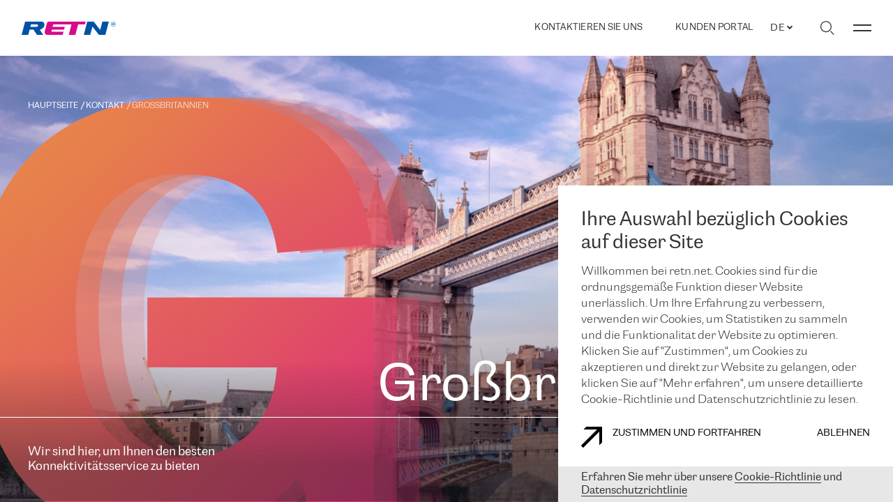

--- FILE ---
content_type: text/html; charset=utf-8
request_url: https://retn.net/de/contacts/retn-in-uk
body_size: 31809
content:
<!DOCTYPE html><html lang="de" translate="yes"><head><meta http-equiv="content-language" content="de"/><script>
                    window.dataLayer = window.dataLayer || [];
                    function gtag(){dataLayer.push(arguments);}
                    
                    
                    function readCookie(name) {
                        const value = '; ' + document.cookie;
                        const parts = value.split('; ' + name + '=');
                        if (parts.length === 2) {
                            return parts.pop()?.split(';').shift();
                        }
                        return null;
                    };

                    const getCookieAccept = readCookie('CookieConsent');
                    
                    gtag('consent', 'default', {
                        'ad_storage': 'denied',
                        'analytics_storage': 'denied',
                        'ad_user_data': 'denied',
                        'ad_personalization': 'denied',
                        'wait_for_update': 500
                    });
                    </script><script>
                       (function(w,d,s,l,i){
                        w[l]=w[l]||[];w[l].push({
                       'gtm.start': new Date().getTime(),event:'gtm.js'});
                       var f=d.getElementsByTagName(s)[0],
                       j=d.createElement(s),
                       dl=l!='dataLayer'?'&l='+l:'';
                       j.async=true;
                       j.src='https://www.googletagmanager.com/gtm.js?id='+i+dl;f.parentNode.insertBefore(j,f);})
                       (window,document,'script','dataLayer','GTM-NX8V79D');
                    </script><meta charSet="utf-8"/><meta name="facebook-domain-verification" property="og:verificationToken" content="gjlcsc62fp3wo95vgivdh3v7indb3u"/><script>!function(f,b,e,v,n,t,s)
                            {if(f.fbq)return;n=f.fbq=function(){n.callMethod?
                            n.callMethod.apply(n,arguments):n.queue.push(arguments)};
                            if(!f._fbq)f._fbq=n;n.push=n;n.loaded=!0;n.version='2.0';
                            n.queue=[];t=b.createElement(e);t.async=!0;
                            t.src=v;s=b.getElementsByTagName(e)[0];
                            s.parentNode.insertBefore(t,s)}(window, document,'script',
                            'https://connect.facebook.net/en_US/fbevents.js');
                            fbq('init', 569038297558314);
                            fbq('track', 'PageView');</script><script>
                                    const trackHistoryChanges = () => {
                                        const originalPushState = history.pushState;
                                        const originalReplaceState = history.replaceState;
                            
                                        history.pushState = function (...args) {
                                            const result = originalPushState.apply(this, args);
                                            window.dispatchEvent(new Event('locationchange'));
                                            return result;
                                        };
                            
                                        history.replaceState = function (...args) {
                                            const result = originalReplaceState.apply(this, args);
                                            window.dispatchEvent(new Event('locationchange'));
                                            return result;
                                        };
                            
                                        window.addEventListener('popstate', () => {
                                            window.dispatchEvent(new Event('locationchange'));
                                        });
                                    };
                            
                                    trackHistoryChanges();
                                    </script><link rel="alternate" hrefLang="en-US" href="https://filipruisl.com/contacts/retn-in-uk"/><link rel="alternate" hrefLang="zh-CN" href="https://filipruisl.com/cn/contacts/retn-in-uk"/><link rel="alternate" hrefLang="de-DE" href="https://filipruisl.com/de/contacts/retn-in-uk"/><meta charSet="utf-8"/><title>RETN Büro in London: Ihr zuverlässiger Partner in Großbritannien</title><meta name="viewport" content="initial-scale=1.0, width=device-width"/><meta property="og:title" content="RETN Büro in London: Ihr zuverlässiger Partner in Großbritannien"/><meta name="twitter:title" content="RETN Büro in London: Ihr zuverlässiger Partner in Großbritannien"/><meta name="description" content="Das RETN Büro in Großbritannien befindet sich in der Nähe von Canary Wharf, dem zentralen Finanzviertel von London. Wir bieten lokale Unterstützung und Verkauf für Kunden aus Großbritannien, Irland und der ganzen Welt. Unser Personal spricht Englisch, Italienisch, Russisch und Lettisch."/><meta property="og:description" content="Das RETN Büro in Großbritannien befindet sich in der Nähe von Canary Wharf, dem zentralen Finanzviertel von London. Wir bieten lokale Unterstützung und Verkauf für Kunden aus Großbritannien, Irland und der ganzen Welt. Unser Personal spricht Englisch, Italienisch, Russisch und Lettisch."/><meta property="image" content="https://retn.net/storage/2022/09/14/e01db3d06fca7b75a2f8fbfe5b709fa6a7f9d802.jpg"/><meta property="og:image" content="https://retn.net/storage/2022/09/14/e01db3d06fca7b75a2f8fbfe5b709fa6a7f9d802.jpg"/><meta name="twitter:image" content="https://retn.net/storage/2022/09/14/e01db3d06fca7b75a2f8fbfe5b709fa6a7f9d802.jpg"/><meta name="twitter:card" content="summary_large_image"/><meta name="keywords" content="Informationen, Kontakt, Kontakte, Adresse, Büro, Telefon, Kontaktaufnahme, kontakt aufnehmen, Großbritannien, England, London"/><link rel="apple-touch-icon" sizes="144x144" href="/apple-touch-icon.png"/><link rel="icon" type="image/png" sizes="48x48" href="/favicon-48x48.png"/><link rel="icon" type="image/png" sizes="32x32" href="/favicon-32x32.png"/><link rel="preload" as="image" imagesrcset="/_next/image?url=https%3A%2F%2Fretn.net%2Fstorage%2F2022%2F01%2F06%2Fef7764280299c3673b6471c38412ec19e7091835.jpg&amp;w=640&amp;q=100 640w, /_next/image?url=https%3A%2F%2Fretn.net%2Fstorage%2F2022%2F01%2F06%2Fef7764280299c3673b6471c38412ec19e7091835.jpg&amp;w=750&amp;q=100 750w, /_next/image?url=https%3A%2F%2Fretn.net%2Fstorage%2F2022%2F01%2F06%2Fef7764280299c3673b6471c38412ec19e7091835.jpg&amp;w=828&amp;q=100 828w, /_next/image?url=https%3A%2F%2Fretn.net%2Fstorage%2F2022%2F01%2F06%2Fef7764280299c3673b6471c38412ec19e7091835.jpg&amp;w=1080&amp;q=100 1080w, /_next/image?url=https%3A%2F%2Fretn.net%2Fstorage%2F2022%2F01%2F06%2Fef7764280299c3673b6471c38412ec19e7091835.jpg&amp;w=1200&amp;q=100 1200w, /_next/image?url=https%3A%2F%2Fretn.net%2Fstorage%2F2022%2F01%2F06%2Fef7764280299c3673b6471c38412ec19e7091835.jpg&amp;w=1920&amp;q=100 1920w, /_next/image?url=https%3A%2F%2Fretn.net%2Fstorage%2F2022%2F01%2F06%2Fef7764280299c3673b6471c38412ec19e7091835.jpg&amp;w=2048&amp;q=100 2048w, /_next/image?url=https%3A%2F%2Fretn.net%2Fstorage%2F2022%2F01%2F06%2Fef7764280299c3673b6471c38412ec19e7091835.jpg&amp;w=3840&amp;q=100 3840w" imagesizes="100vw"/><link rel="preload" as="image" imagesrcset="/_next/image?url=%2Fimages%2Ffooter%2FRETN_logo_white_2.png&amp;w=256&amp;q=75 1x, /_next/image?url=%2Fimages%2Ffooter%2FRETN_logo_white_2.png&amp;w=640&amp;q=75 2x"/><link rel="preload" as="image" imagesrcset="/_next/image?url=%2Fimages%2Ffooter%2Ffooter_linked.svg&amp;w=32&amp;q=75 1x, /_next/image?url=%2Fimages%2Ffooter%2Ffooter_linked.svg&amp;w=64&amp;q=75 2x"/><link rel="preload" as="image" imagesrcset="/_next/image?url=%2Fimages%2Ffooter%2Ffooter_fb.svg&amp;w=32&amp;q=75 1x, /_next/image?url=%2Fimages%2Ffooter%2Ffooter_fb.svg&amp;w=64&amp;q=75 2x"/><link rel="preload" as="image" imagesrcset="/_next/image?url=%2Fimages%2Ffooter%2Ffooter_x.svg&amp;w=32&amp;q=75 1x, /_next/image?url=%2Fimages%2Ffooter%2Ffooter_x.svg&amp;w=64&amp;q=75 2x"/><meta name="next-head-count" content="20"/><link rel="preload" href="/_next/static/css/0714bf741d01b9c21ecc.css" as="style"/><link rel="stylesheet" href="/_next/static/css/0714bf741d01b9c21ecc.css" data-n-g=""/><noscript data-n-css=""></noscript><script defer="" nomodule="" src="/_next/static/chunks/polyfills-a40ef1678bae11e696dba45124eadd70.js"></script><script src="/_next/static/chunks/webpack-f01b3c98a5f9e81a3719.js" defer=""></script><script src="/_next/static/chunks/framework-2ef420f9ebecbb20c837.js" defer=""></script><script src="/_next/static/chunks/main-a72b5034ccde58209274.js" defer=""></script><script src="/_next/static/chunks/pages/_app-abdb9fec3498d9d66224.js" defer=""></script><script src="/_next/static/chunks/7d0bf13e-cf80513448105b504dd5.js" defer=""></script><script src="/_next/static/chunks/3286-4c7e1b5b4eb32f2698a0.js" defer=""></script><script src="/_next/static/chunks/8004-cb54124d6bd93bf371e1.js" defer=""></script><script src="/_next/static/chunks/5486-1c2b58ee909e720bded7.js" defer=""></script><script src="/_next/static/chunks/pages/contacts/%5Bslug%5D-4a31654b4357b7932e8b.js" defer=""></script><script src="/_next/static/KWlAkXfuTdHzEInrkHVFJ/_buildManifest.js" defer=""></script><script src="/_next/static/KWlAkXfuTdHzEInrkHVFJ/_ssgManifest.js" defer=""></script><style data-styled="" data-styled-version="5.3.1">*{box-sizing:border-box;}/*!sc*/
@media (prefers-contrast){*{-webkit-animation:none !important;animation:none !important;-webkit-transition:none !important;transition:none !important;-webkit-scroll-behavior:auto !important;-moz-scroll-behavior:auto !important;-ms-scroll-behavior:auto !important;scroll-behavior:auto !important;}}/*!sc*/
@media (prefers-contrast:high){*{-webkit-animation:none !important;animation:none !important;-webkit-transition:none !important;transition:none !important;-webkit-scroll-behavior:auto !important;-moz-scroll-behavior:auto !important;-ms-scroll-behavior:auto !important;scroll-behavior:auto !important;}}/*!sc*/
@media (prefers-reduced-motion:reduce){*{-webkit-animation:none !important;animation:none !important;-webkit-transition:none !important;transition:none !important;-webkit-scroll-behavior:auto !important;-moz-scroll-behavior:auto !important;-ms-scroll-behavior:auto !important;scroll-behavior:auto !important;}}/*!sc*/
:root{--text-color:#000;--bg-color:#fff;}/*!sc*/
@media (prefers-contrast:high){:root{--text-color:#fff;--bg-color:#000;}}/*!sc*/
@media (forced-colors:active){*{color:ButtonText;background-color:ButtonFace;}}/*!sc*/
::-webkit-scrollbar{width:0;background:transparent;}/*!sc*/
html{font-family:Capital Gothic;-ms-overflow-style:none;-webkit-scrollbar-width:none;-moz-scrollbar-width:none;-ms-scrollbar-width:none;scrollbar-width:none;color:#333333;}/*!sc*/
body{padding:0;margin:0;overscroll-behavior:none;background-color:white;}/*!sc*/
@media(max-width:768px){body{overflow:auto;}}/*!sc*/
._hidden{overflow:hidden !important;}/*!sc*/
@media screen and (max-width:700px){h1,h2,h3,h4,h5,span,a,p{overflow-wrap:break-word;word-wrap:break-word;word-break:break-word;-ms-word-break:break-all;}}/*!sc*/
h1,h2,h3,h4,h5,span,a{font-size:inherit;font-weight:inherit;line-height:inherit;text-transform:inherit;-webkit-text-decoration:inherit;text-decoration:inherit;margin:0;}/*!sc*/
a{-webkit-text-decoration:none;text-decoration:none;color:inherit;outline:none;}/*!sc*/
button{font-family:Capital Gothic;background-color:transparent;border:none;outline:none;}/*!sc*/
button:active,button:focus{outline:none;}/*!sc*/
.ReactModal__Content{overflow:auto;}/*!sc*/
.ReactModal__Overlay{opacity:0;-webkit-transition:opacity 400ms ease-in-out;transition:opacity 400ms ease-in-out;background-color:rgba(0,0,0,0.44) !important;}/*!sc*/
.ReactModal__Overlay--after-open{opacity:1;z-index:50 !important;}/*!sc*/
.ReactModal__Overlay--before-close{opacity:0;}/*!sc*/
data-styled.g1[id="sc-global-cpfUon1"]{content:"sc-global-cpfUon1,"}/*!sc*/
.iRoTcz{display:-webkit-box;display:-webkit-flex;display:-ms-flexbox;display:flex;-webkit-align-items:center;-webkit-box-align:center;-ms-flex-align:center;align-items:center;}/*!sc*/
data-styled.g2[id="PreloaderInner-sc-1dtwb0b-0"]{content:"iRoTcz,"}/*!sc*/
.kNTuTF{position:relative;width:135px;height:19px;display:-webkit-box;display:-webkit-flex;display:-ms-flexbox;display:flex;-webkit-align-items:center;-webkit-box-align:center;-ms-flex-align:center;align-items:center;-webkit-transform:translateY(50px);-ms-transform:translateY(50px);transform:translateY(50px);-webkit-transition:none;transition:none;}/*!sc*/
@media(min-width:768px){.kNTuTF{width:375px;height:50px;}}/*!sc*/
.kNTuTF svg{width:100%;height:100%;pointer-events:none;-webkit-transform:scaleY(0.5);-ms-transform:scaleY(0.5);transform:scaleY(0.5);-webkit-transition:none;transition:none;-webkit-transform-origin:bottom;-ms-transform-origin:bottom;transform-origin:bottom;}/*!sc*/
.kNTuTF::after{content:'';display:block;position:absolute;width:100%;height:101%;z-index:1;background-color:#242424;-webkit-transform:translateY(0%);-ms-transform:translateY(0%);transform:translateY(0%);-webkit-transition:none;transition:none;}/*!sc*/
data-styled.g3[id="PreloaderIcon-sc-12epdl2-0"]{content:"kNTuTF,"}/*!sc*/
.fCuobT{position:absolute;width:100vw;height:100vh;top:0;bottom:0;left:0;right:0;background-color:#242424;display:-webkit-box;display:-webkit-flex;display:-ms-flexbox;display:flex;-webkit-align-items:center;-webkit-box-align:center;-ms-flex-align:center;align-items:center;-webkit-box-pack:center;-webkit-justify-content:center;-ms-flex-pack:center;justify-content:center;z-index:900;}/*!sc*/
.fCuobT.fadeContainer-exit{opacity:1;-webkit-transform:translateY(0%);-ms-transform:translateY(0%);transform:translateY(0%);}/*!sc*/
.fCuobT.fadeContainer-exit-active{-webkit-transform:translateY(-100%);-ms-transform:translateY(-100%);transform:translateY(-100%);-webkit-transition:-webkit-transform 1.2s 0.8s cubic-bezier(0.425,0.005,0,1);-webkit-transition:transform 1.2s 0.8s cubic-bezier(0.425,0.005,0,1);transition:transform 1.2s 0.8s cubic-bezier(0.425,0.005,0,1);}/*!sc*/
.fCuobT.fadeContainer-exit-active .PreloaderIcon-sc-12epdl2-0{opacity:0;-webkit-transition:opacity 0.5s 0.8s cubic-bezier(0.425,0.005,0,1);transition:opacity 0.5s 0.8s cubic-bezier(0.425,0.005,0,1);}/*!sc*/
.fCuobT.fadeContainer-exit-done{-webkit-transform:translateY(-100%);-ms-transform:translateY(-100%);transform:translateY(-100%);}/*!sc*/
.fCuobT .PreloaderInner-sc-1dtwb0b-0{opacity:0;-webkit-animation:hduaMo 0.8s ease-out;animation:hduaMo 0.8s ease-out;-webkit-animation-fill-mode:forwards;animation-fill-mode:forwards;-webkit-animation-delay:0.2s;animation-delay:0.2s;}/*!sc*/
data-styled.g4[id="Preloader-sc-1vlekzm-0"]{content:"fCuobT,"}/*!sc*/
.fhTUcn{position:absolute;background-color:white;width:100vw;height:100vh;top:0;bottom:0;left:0;right:0;z-index:990;visibility:hidden;opacity:0;-webkit-transition:visibility 0.5s 0.1s cubic-bezier(.165,.84,.44,1),opacity 0.5s 0.1s cubic-bezier(.165,.84,.44,1);transition:visibility 0.5s 0.1s cubic-bezier(.165,.84,.44,1),opacity 0.5s 0.1s cubic-bezier(.165,.84,.44,1);}/*!sc*/
data-styled.g5[id="PageTransition__Wrapper-sc-bcxnfn-0"]{content:"fhTUcn,"}/*!sc*/
.hasMEo{margin-right:auto;width:128px;height:18px;}/*!sc*/
@media(min-width:576px){.hasMEo{width:135px;height:19px;}}/*!sc*/
.hasMEo svg{width:100%;height:100%;pointer-events:none;}/*!sc*/
data-styled.g6[id="HeaderLogo-sc-159fp7z-0"]{content:"hasMEo,"}/*!sc*/
.dvAMwr{cursor:pointer;position:relative;padding:0;display:-webkit-box;display:-webkit-flex;display:-ms-flexbox;display:flex;width:26px;height:26px;-webkit-tap-highlight-color:rgba(0,0,0,0);}/*!sc*/
.dvAMwr:hover span{background-color:#E8209E;}/*!sc*/
.dvAMwr span{display:block;width:26px;height:2px;background-color:currentColor;-webkit-transition:-webkit-transform 0.3s,background-color 0.2s;-webkit-transition:transform 0.3s,background-color 0.2s;transition:transform 0.3s,background-color 0.2s;position:absolute;top:12px;-webkit-transform-origin:center;-ms-transform-origin:center;transform-origin:center;}/*!sc*/
.dvAMwr span:nth-of-type(1){-webkit-transform:translateY(-4px) rotate(0deg);-ms-transform:translateY(-4px) rotate(0deg);transform:translateY(-4px) rotate(0deg);}/*!sc*/
.dvAMwr span:nth-of-type(2){-webkit-transform:translateY(4px) rotate(0deg);-ms-transform:translateY(4px) rotate(0deg);transform:translateY(4px) rotate(0deg);}/*!sc*/
data-styled.g7[id="HeaderSandwichBtn-sc-1gqmsx8-0"]{content:"dvAMwr,"}/*!sc*/
.fJhBwY{position:relative;cursor:pointer;padding:0;display:-webkit-box;display:-webkit-flex;display:-ms-flexbox;display:flex;width:21px;height:26px;margin-right:40px;-webkit-tap-highlight-color:rgba(0,0,0,0);}/*!sc*/
@media(max-width:768px){.fJhBwY{margin-right:25px;}}/*!sc*/
.fJhBwY:hover span{background-color:#C4C4C4;}/*!sc*/
.fJhBwY:hover svg{fill:#E8209E;}/*!sc*/
@media(min-width:768px){.fJhBwY{margin-right:2.0833333333333335vw;display:-webkit-box;display:-webkit-flex;display:-ms-flexbox;display:flex;}}/*!sc*/
.fJhBwY svg{width:29px;height:100%;fill:#E8209E;display:block;-webkit-transition:opacity 0.3s,fill 0.2s;transition:opacity 0.3s,fill 0.2s;opacity:1;}/*!sc*/
.fJhBwY span{display:block;position:absolute;bottom:12px;width:26px;height:2px;background-color:currentColor;-webkit-transition:opacity 0.3s,background-color 0.1s;transition:opacity 0.3s,background-color 0.1s;opacity:0;position:absolute;-webkit-transform-origin:center;-ms-transform-origin:center;transform-origin:center;}/*!sc*/
.fJhBwY span:nth-of-type(1){-webkit-transform:rotate(-45deg);-ms-transform:rotate(-45deg);transform:rotate(-45deg);}/*!sc*/
.fJhBwY span:nth-of-type(2){-webkit-transform:rotate(45deg);-ms-transform:rotate(45deg);transform:rotate(45deg);}/*!sc*/
data-styled.g8[id="HeaderSearch-sc-yhu667-0"]{content:"fJhBwY,"}/*!sc*/
.bFfSzH{font-size:0.75rem;-webkit-letter-spacing:0.02em;-moz-letter-spacing:0.02em;-ms-letter-spacing:0.02em;letter-spacing:0.02em;text-transform:uppercase;color:currentColor;-webkit-transition:color 0.5s;transition:color 0.5s;display:-webkit-inline-box;display:-webkit-inline-flex;display:-ms-inline-flexbox;display:inline-flex;cursor:pointer;max-width:14.666666666666666vw;margin-right:5px;}/*!sc*/
@media (min-width:48em){.bFfSzH{font-size:calc(0.75rem + (14 - 12) * ((100vw - 48rem) / 1152));}}/*!sc*/
@media (min-width:120em){.bFfSzH{font-size:0.875rem;}}/*!sc*/
@media only all and (min-width:48em) and (max-height:700px){.bFfSzH{font-size:calc(0.75rem + (14 * 0.7 - 12) * ((100vw - 48rem) / 1152));}}/*!sc*/
.bFfSzH svg{width:24px;height:24px;fill:currentColor;-webkit-transition:fill 0.5s;transition:fill 0.5s;margin-right:10px;}/*!sc*/
@media(min-width:768px){.bFfSzH svg{width:30px;height:30px;margin-right:15px;}}/*!sc*/
.bFfSzH:hover{color:#E8209E;}/*!sc*/
@media screen and (max-width:700px){.bFfSzH{font-size:0.625rem;}@media (min-width:48em){.bFfSzH{font-size:calc(0.625rem + (14 - 10) * ((100vw - 48rem) / 1152));}}@media (min-width:120em){.bFfSzH{font-size:0.875rem;}}@media only all and (min-width:48em) and (max-height:700px){.bFfSzH{font-size:calc(0.625rem + (14 * 0.7 - 10) * ((100vw - 48rem) / 1152));}}}/*!sc*/
@media screen and (max-width:700px){.bFfSzH{font-size:0.75rem;max-width:12.8vw;margin-left:5px;margin-right:0;}@media (min-width:48em){.bFfSzH{font-size:calc(0.75rem + (14 - 12) * ((100vw - 48rem) / 1152));}}@media (min-width:120em){.bFfSzH{font-size:0.875rem;}}@media only all and (min-width:48em) and (max-height:700px){.bFfSzH{font-size:calc(0.75rem + (14 * 0.7 - 12) * ((100vw - 48rem) / 1152));}}}/*!sc*/
.bFfSzH.customer-portal{margin-right:10px;}/*!sc*/
@media screen and (max-width:700px){.bFfSzH.customer-portal{display:none;}}/*!sc*/
.bFfSzH svg{display:none;}/*!sc*/
@media(min-width:768px){.bFfSzH{width:auto;margin-top:0;margin-right:2.0833333333333335vw;display:-webkit-box;display:-webkit-flex;display:-ms-flexbox;display:flex;position:relative;}.bFfSzH svg{display:block;position:absolute;left:-45px;}}/*!sc*/
@media (max-width:325px){.bFfSzH{font-size:8px;margin-left:10px;}}/*!sc*/
.bFfSzH svg{opacity:0;-webkit-transition:opacity 0.5s;transition:opacity 0.5s;}/*!sc*/
.bFfSzH:hover svg{opacity:1;}/*!sc*/
data-styled.g9[id="HeaderLink-sc-1myq57l-0"]{content:"bFfSzH,"}/*!sc*/
.kZkutu{text-transform:uppercase;display:-webkit-box;display:-webkit-flex;display:-ms-flexbox;display:flex;margin-right:5px;position:relative;font-size:14px;-webkit-letter-spacing:0.02em;-moz-letter-spacing:0.02em;-ms-letter-spacing:0.02em;letter-spacing:0.02em;color:#333333;-webkit-tap-highlight-color:rgba(0,0,0,0);-webkit-transition:all 0.3s linear;transition:all 0.3s linear;z-index:20;-webkit-user-select:none;-moz-user-select:none;-ms-user-select:none;user-select:none;}/*!sc*/
@media(min-width:768px){.kZkutu{width:auto;-webkit-align-items:center;-webkit-box-align:center;-ms-flex-align:center;align-items:center;padding-top:10px;padding-bottom:10px;margin-right:10px;padding-right:30px;}}/*!sc*/
.kZkutu > span{color:0;margin-left:15px;}/*!sc*/
.kZkutu > span:first-of-type{cursor:pointer;}/*!sc*/
@media(max-width:320px){.kZkutu > span:first-of-type{width:30px;}}/*!sc*/
.kZkutu span{display:block;height:-webkit-fit-content;height:-moz-fit-content;height:fit-content;word-break:keep-all;}/*!sc*/
.kZkutu a{cursor:pointer;}/*!sc*/
.kZkutu a:hover{color:#E8209E;-webkit-transition:color 0.2s;transition:color 0.2s;}/*!sc*/
.kZkutu::after{content:'';display:block;margin-right:10px;width:4px;height:4px;color:0;-webkit-transform:rotate(45deg) scale(1);-ms-transform:rotate(45deg) scale(1);transform:rotate(45deg) scale(1);border-right:2px solid currentColor;border-bottom:2px solid currentColor;margin-left:5px;-webkit-transition:-webkit-transform 0.3s;-webkit-transition:transform 0.3s;transition:transform 0.3s;margin-top:3px;}/*!sc*/
@media(min-width:768px){.kZkutu::after{margin-right:0;margin-top:-4px;}}/*!sc*/
.kZkutu > div{width:100%;-webkit-flex-direction:column;-ms-flex-direction:column;flex-direction:column;position:absolute;max-height:0px;top:15px;padding:15px 10px 10px 15px;z-index:-1;opacity:0;display:none;-webkit-transition:opacity 0.5s ease,max-height 0.5s linear,top 0.5s linear;transition:opacity 0.5s ease,max-height 0.5s linear,top 0.5s linear;}/*!sc*/
@media(min-width:768px){.kZkutu > div{top:25px;}}/*!sc*/
.kZkutu > div::after{display:block;position:absolute;content:'';background-color:#333333;top:-25px;left:0;width:100%;height:calc(100% + 25px);z-index:-2;}/*!sc*/
.HeaderLang-sc-1nct8fq-0 > div > span:not(.HeaderLang-sc-1nct8fq-0 > div > span:last-child){margin-bottom:15px;}/*!sc*/
data-styled.g10[id="HeaderLang-sc-1nct8fq-0"]{content:"kZkutu,"}/*!sc*/
.ihDqWH{position:absolute;display:-webkit-box;display:-webkit-flex;display:-ms-flexbox;display:flex;-webkit-box-pack:justify;-webkit-justify-content:space-between;-ms-flex-pack:justify;justify-content:space-between;-webkit-align-items:center;-webkit-box-align:center;-ms-flex-align:center;align-items:center;width:100%;background-color:white;top:0;left:0;right:0;z-index:50;padding-right:20px;padding-left:20px;padding-top:12px;padding-bottom:12px;opacity:1;-webkit-transform:translateY(0%);-ms-transform:translateY(0%);transform:translateY(0%);-webkit-transition:opacity 1s 0.2s,-webkit-transform 0.4s,background-color 0.3s 0.5s;-webkit-transition:opacity 1s 0.2s,transform 0.4s,background-color 0.3s 0.5s;transition:opacity 1s 0.2s,transform 0.4s,background-color 0.3s 0.5s;}/*!sc*/
@media(min-width:768px){.ihDqWH{padding:2.0833333333333335vw 4.351851851851852vh;max-height:80px;}}/*!sc*/
.ihDqWH .HeaderLang-sc-1nct8fq-0,.ihDqWH .HeaderLink-sc-1myq57l-0,.ihDqWH .HeaderSearch-sc-yhu667-0{visibility:visible;-webkit-transition:visibility 0.3s 0.5s;transition:visibility 0.3s 0.5s;}/*!sc*/
.ihDqWH .HeaderLogo-sc-159fp7z-0{visibility:visible;-webkit-transition:visibility 0.3s 0.5s;transition:visibility 0.3s 0.5s;}/*!sc*/
.ihDqWH .HeaderSandwichBtn-sc-1gqmsx8-0{color:currentColor;}/*!sc*/
@media(min-width:992px){.ihDqWH .HeaderSandwichBtn-sc-1gqmsx8-0{color:currentColor;}}/*!sc*/
data-styled.g11[id="Header-sc-1un16yn-0"]{content:"ihDqWH,"}/*!sc*/
.kVPrHU.contact-us{margin-right:20px;cursor:pointer;}/*!sc*/
@media screen and (max-width:700px){.kVPrHU.contact-us{margin-right:0;}}/*!sc*/
data-styled.g12[id="Header__HeaderLinkContact-sc-1un16yn-1"]{content:"kVPrHU,"}/*!sc*/
.dpvsyg{color:white;display:-webkit-box;display:-webkit-flex;display:-ms-flexbox;display:flex;-webkit-flex-direction:column;-ms-flex-direction:column;flex-direction:column;background-color:#242424;padding-left:20px;padding-bottom:60px;}/*!sc*/
@media(min-width:992px){.dpvsyg{min-height:calc(100vh - 80px);background-color:transparent;width:50%;padding-left:2.0833333333333335vw;padding-bottom:80px;}}/*!sc*/
@media(min-width:1600px){}/*!sc*/
.dpvsyg > div{display:-webkit-box;display:-webkit-flex;display:-ms-flexbox;display:flex;opacity:0;-webkit-transition:opacity 0.5s ease-in-out;transition:opacity 0.5s ease-in-out;}/*!sc*/
.dpvsyg > a,.dpvsyg .custom_tol_to_as{font-size:0.75rem;-webkit-letter-spacing:0.02em;-moz-letter-spacing:0.02em;-ms-letter-spacing:0.02em;letter-spacing:0.02em;text-transform:uppercase;color:currentColor;-webkit-transition:color 0.5s;transition:color 0.5s;display:-webkit-inline-box;display:-webkit-inline-flex;display:-ms-inline-flexbox;display:inline-flex;cursor:pointer;margin-top:30px;opacity:0;-webkit-transition:opacity 0.5s ease-in-out;transition:opacity 0.5s ease-in-out;}/*!sc*/
@media (min-width:48em){.dpvsyg > a,.dpvsyg .custom_tol_to_as{font-size:calc(0.75rem + (14 - 12) * ((100vw - 48rem) / 1152));}}/*!sc*/
@media (min-width:120em){.dpvsyg > a,.dpvsyg .custom_tol_to_as{font-size:0.875rem;}}/*!sc*/
@media only all and (min-width:48em) and (max-height:700px){.dpvsyg > a,.dpvsyg .custom_tol_to_as{font-size:calc(0.75rem + (14 * 0.7 - 12) * ((100vw - 48rem) / 1152));}}/*!sc*/
.dpvsyg > a svg,.dpvsyg .custom_tol_to_as svg{width:24px;height:24px;fill:currentColor;-webkit-transition:fill 0.5s;transition:fill 0.5s;margin-right:10px;}/*!sc*/
@media(min-width:768px){.dpvsyg > a svg,.dpvsyg .custom_tol_to_as svg{width:30px;height:30px;margin-right:15px;}}/*!sc*/
.dpvsyg > a:hover,.dpvsyg .custom_tol_to_as:hover{color:#E8209E;}/*!sc*/
@media screen and (max-width:700px){.dpvsyg > a,.dpvsyg .custom_tol_to_as{font-size:0.625rem;}@media (min-width:48em){.dpvsyg > a,.dpvsyg .custom_tol_to_as{font-size:calc(0.625rem + (14 - 10) * ((100vw - 48rem) / 1152));}}@media (min-width:120em){.dpvsyg > a,.dpvsyg .custom_tol_to_as{font-size:0.875rem;}}@media only all and (min-width:48em) and (max-height:700px){.dpvsyg > a,.dpvsyg .custom_tol_to_as{font-size:calc(0.625rem + (14 * 0.7 - 10) * ((100vw - 48rem) / 1152));}}}/*!sc*/
.dpvsyg > a:not(:first-of-type),.dpvsyg .custom_tol_to_as:not(:first-of-type){margin-top:20px;}/*!sc*/
@media(min-width:1200px){.dpvsyg > a:not(:first-of-type),.dpvsyg .custom_tol_to_as:not(:first-of-type){margin-top:25px;}}/*!sc*/
data-styled.g13[id="SandwichMenu-sc-43mjry-0"]{content:"dpvsyg,"}/*!sc*/
.jpheib{padding-right:20px;padding-left:20px;background-color:#fff;padding-top:60px;padding-bottom:40px;}/*!sc*/
@media(min-width:992px){.jpheib{min-height:calc(100vh - 80px);padding-left:2.0833333333333335vw;padding-right:2.0833333333333335vw;background-color:transparent;width:50%;display:-webkit-box;display:-webkit-flex;display:-ms-flexbox;display:flex;-webkit-flex-direction:column;-ms-flex-direction:column;flex-direction:column;padding-bottom:120px;padding-top:80px;}@media (min-height:700px){.jpheib{padding-top:calc( ( 20px + 30 * (100vw - 768px) / (1152) ) + ( 20px + 30 * (100vh - 667px) / (413) ) );}}}/*!sc*/
@media(min-width:1600px){.jpheib{padding-top:80px;}@media (min-height:500px){.jpheib{padding-top:calc( ( 20px + 42.5 * (100vw - 768px) / (1152) ) + ( 20px + 42.5 * (100vh - 667px) / (413) ) );}}}/*!sc*/
data-styled.g14[id="SandwichSearchWrapper-sc-1arzx8y-0"]{content:"jpheib,"}/*!sc*/
.faxecx{display:-webkit-box;display:-webkit-flex;display:-ms-flexbox;display:flex;-webkit-flex-direction:column;-ms-flex-direction:column;flex-direction:column;opacity:0;-webkit-transition:opacity 0.5s ease-in-out;transition:opacity 0.5s ease-in-out;}/*!sc*/
@media(min-width:1200px){.faxecx{-webkit-flex-direction:row;-ms-flex-direction:row;flex-direction:row;}}/*!sc*/
.faxecx > .p{font-size:1.125rem;padding:0;margin-top:0;max-width:136px;padding-right:5vw;box-sizing:content-box;}/*!sc*/
@media (min-width:48em){.faxecx > .p{font-size:calc(1.125rem + (32 - 18) * ((100vw - 48rem) / 1152));}}/*!sc*/
@media (min-width:120em){.faxecx > .p{font-size:2rem;}}/*!sc*/
@media only all and (min-width:48em) and (max-height:700px){.faxecx > .p{font-size:calc(1.125rem + (32 * 0.7 - 18) * ((100vw - 48rem) / 1152));}}/*!sc*/
@media(min-width:768px){.faxecx > .p{max-width:217px;}}/*!sc*/
.faxecx form{display:-webkit-box;display:-webkit-flex;display:-ms-flexbox;display:flex;}/*!sc*/
.faxecx form button{margin-left:10px;padding:0;color:currentColor;cursor:pointer;}/*!sc*/
@media(min-width:768px){.faxecx form button{margin-left:15px;}}/*!sc*/
.faxecx form button svg{width:24px;height:24px;fill:currentColor;-webkit-transition:fill 0.5s;transition:fill 0.5s;}/*!sc*/
.faxecx form button svg:hover{fill:#E8209E;}/*!sc*/
@media(min-width:768px){.faxecx form button svg{width:30px;height:30px;}}/*!sc*/
.faxecx > div{max-width:600px;}/*!sc*/
@media(min-width:1200px){.faxecx > div{margin-left:auto;width:63.7%;max-width:63.7%;}}/*!sc*/
.faxecx > div > span{display:block;margin-top:20px;font-size:1rem;line-height:1.3;font-weight:300;opacity:0.7;}/*!sc*/
@media (min-width:48em){.faxecx > div > span{font-size:calc(1rem + (18 - 16) * ((100vw - 48rem) / 1152));}}/*!sc*/
@media (min-width:120em){.faxecx > div > span{font-size:1.125rem;}}/*!sc*/
@media only all and (min-width:48em) and (max-height:700px){.faxecx > div > span{font-size:calc(1rem + (18 * 0.7 - 16) * ((100vw - 48rem) / 1152));}}/*!sc*/
@media(max-width:576px){.faxecx > div > span{max-width:170px;}}/*!sc*/
data-styled.g15[id="SandwichSearch-sc-fqv8rb-0"]{content:"faxecx,"}/*!sc*/
.fhDXMo{display:-webkit-box;display:-webkit-flex;display:-ms-flexbox;display:flex;-webkit-flex-direction:column;-ms-flex-direction:column;flex-direction:column;padding-left:0;margin-top:0;margin-bottom:0;}/*!sc*/
.fhDXMo li{line-height:1;}/*!sc*/
.fhDXMo li span{line-height:1.2;}/*!sc*/
.fhDXMo li a{line-height:1.2;}/*!sc*/
@media(min-width:1200px){.fhDXMo{width:48.4%;border-right:thin solid rgba(250,250,250,0.5);}}/*!sc*/
@media(min-width:1600px){}/*!sc*/
data-styled.g16[id="SandwichMenuItems-sc-1mfn5ta-0"]{content:"fhDXMo,"}/*!sc*/
.ftOLlW{font-size:32px;line-height:1.2;margin-bottom:20px;-webkit-transition:-webkit-transform 0.5s,opacity 0.5s;-webkit-transition:transform 0.5s,opacity 0.5s;transition:transform 0.5s,opacity 0.5s;overflow:hidden;display:-webkit-box;display:-webkit-flex;display:-ms-flexbox;display:flex;-webkit-box-pack:start;-webkit-justify-content:flex-start;-ms-flex-pack:start;justify-content:flex-start;-webkit-flex-direction:column;-ms-flex-direction:column;flex-direction:column;cursor:auto;}/*!sc*/
@media(max-width:1200px){.ftOLlW:nth-child(5) > div,.ftOLlW:nth-child(4) > div{display:grid;}.ftOLlW:nth-child(5) > div > div,.ftOLlW:nth-child(4) > div > div{display:grid;}}/*!sc*/
@media(min-width:1200px){.ftOLlW{width:-webkit-fit-content;width:-moz-fit-content;width:fit-content;font-size:1.125rem;margin-bottom:25px;-webkit-transform:translateX(0);-ms-transform:translateX(0);transform:translateX(0);}@media (min-width:48em){.ftOLlW{font-size:calc(1.125rem + (40 - 18) * ((100vw - 48rem) / 1152));}}@media (min-width:120em){.ftOLlW{font-size:2.5rem;}}@media only all and (min-width:48em) and (max-height:700px){.ftOLlW{font-size:calc(1.125rem + (40 * 0.7 - 18) * ((100vw - 48rem) / 1152));}}}/*!sc*/
.ftOLlW > span,.ftOLlW > a{-webkit-tap-highlight-color:rgba(0,0,0,0);opacity:1;}/*!sc*/
.ftOLlW > a{cursor:pointer;}/*!sc*/
.ftOLlW > span{cursor:default;}/*!sc*/
.ftOLlW > div{overflow:hidden;max-height:0px;-webkit-transition:max-height 0.5s;transition:max-height 0.5s;}/*!sc*/
data-styled.g17[id="SandwichMenuItem-sc-xvm7ol-0"]{content:"ftOLlW,"}/*!sc*/
.gatopz{font-size:1.125rem;line-height:1.2;-webkit-transform-origin:top;-ms-transform-origin:top;transform-origin:top;display:-webkit-box;display:-webkit-flex;display:-ms-flexbox;display:flex;-webkit-flex-direction:column;-ms-flex-direction:column;flex-direction:column;margin-top:25px;padding-left:0;}/*!sc*/
@media (min-width:48em){.gatopz{font-size:calc(1.125rem + (24 - 18) * ((100vw - 48rem) / 1152));}}/*!sc*/
@media (min-width:120em){.gatopz{font-size:1.5rem;}}/*!sc*/
@media only all and (min-width:48em) and (max-height:700px){.gatopz{font-size:calc(1.125rem + (24 * 0.7 - 18) * ((100vw - 48rem) / 1152));}}/*!sc*/
@media(max-width:1200px){.gatopz{-webkit-flex-wrap:wrap;-ms-flex-wrap:wrap;flex-wrap:wrap;-webkit-flex-direction:row;-ms-flex-direction:row;flex-direction:row;max-width:600px;padding-left:0;}}/*!sc*/
@media(min-width:1200px){.gatopz{padding-left:3.125vw;margin-top:0;margin-bottom:40px;position:absolute;-webkit-transition:visibility 0.5s,opacity 0.5s;transition:visibility 0.5s,opacity 0.5s;-webkit-transform:scale(0);-ms-transform:scale(0);transform:scale(0);}}/*!sc*/
@media(min-width:1400px){.gatopz{-webkit-flex-wrap:wrap;-ms-flex-wrap:wrap;flex-wrap:wrap;-webkit-flex-direction:row;-ms-flex-direction:row;flex-direction:row;}}/*!sc*/
.gatopz a,.gatopz span{-webkit-tap-highlight-color:rgba(0,0,0,0);-webkit-transition:-webkit-transform 0.5s,opacity 0.5s;-webkit-transition:transform 0.5s,opacity 0.5s;transition:transform 0.5s,opacity 0.5s;}/*!sc*/
@media(max-width:1200px){.gatopz a,.gatopz span{width:50%;}}/*!sc*/
.gatopz li{list-style:none;font-size:initial;margin-bottom:20px;}/*!sc*/
@media screen and (max-width:1024px){.gatopz li{width:calc(50% - 20px);padding-right:10px;}}/*!sc*/
@media(min-width:1400px){.gatopz li{margin-right:10px;width:50%;}}/*!sc*/
.gatopz a:hover{opacity:0.7;-webkit-transform:translateX(20px);-ms-transform:translateX(20px);transform:translateX(20px);}/*!sc*/
[lang='ru'] .SandwichMenuSubItem-sc-dxzdc9-0 a{padding-right:10px;}/*!sc*/
@media(min-width:576px){[lang='ru'] .SandwichMenuSubItem-sc-dxzdc9-0 a{padding-right:0;}}/*!sc*/
.gatopz span{cursor:default;opacity:0.3;}/*!sc*/
.jgbGCY{font-size:1.125rem;line-height:1.2;-webkit-transform-origin:top;-ms-transform-origin:top;transform-origin:top;display:-webkit-box;display:-webkit-flex;display:-ms-flexbox;display:flex;-webkit-flex-direction:column;-ms-flex-direction:column;flex-direction:column;margin-top:25px;padding-left:0;}/*!sc*/
@media (min-width:48em){.jgbGCY{font-size:calc(1.125rem + (24 - 18) * ((100vw - 48rem) / 1152));}}/*!sc*/
@media (min-width:120em){.jgbGCY{font-size:1.5rem;}}/*!sc*/
@media only all and (min-width:48em) and (max-height:700px){.jgbGCY{font-size:calc(1.125rem + (24 * 0.7 - 18) * ((100vw - 48rem) / 1152));}}/*!sc*/
@media(max-width:1200px){.jgbGCY{-webkit-flex-wrap:wrap;-ms-flex-wrap:wrap;flex-wrap:wrap;-webkit-flex-direction:row;-ms-flex-direction:row;flex-direction:row;max-width:600px;padding-left:0;}}/*!sc*/
@media(min-width:1200px){.jgbGCY{padding-left:3.125vw;margin-top:0;margin-bottom:40px;position:absolute;-webkit-transition:visibility 0.5s,opacity 0.5s;transition:visibility 0.5s,opacity 0.5s;-webkit-transform:scale(0);-ms-transform:scale(0);transform:scale(0);}}/*!sc*/
@media(min-width:1400px){.jgbGCY{-webkit-flex-wrap:wrap;-ms-flex-wrap:wrap;flex-wrap:wrap;-webkit-flex-direction:row;-ms-flex-direction:row;flex-direction:row;}}/*!sc*/
.jgbGCY a,.jgbGCY span{-webkit-tap-highlight-color:rgba(0,0,0,0);-webkit-transition:-webkit-transform 0.5s,opacity 0.5s;-webkit-transition:transform 0.5s,opacity 0.5s;transition:transform 0.5s,opacity 0.5s;}/*!sc*/
@media(max-width:1200px){.jgbGCY a,.jgbGCY span{width:50%;}}/*!sc*/
.jgbGCY li{list-style:none;font-size:initial;margin-bottom:20px;}/*!sc*/
@media screen and (max-width:1024px){.jgbGCY li{width:calc(50% - 20px);padding-right:10px;}}/*!sc*/
@media(min-width:1400px){.jgbGCY li{margin-right:10px;width:46%;}}/*!sc*/
.jgbGCY a:hover{opacity:0.7;-webkit-transform:translateX(20px);-ms-transform:translateX(20px);transform:translateX(20px);}/*!sc*/
[lang='ru'] .SandwichMenuSubItem-sc-dxzdc9-0 a{padding-right:10px;}/*!sc*/
@media(min-width:576px){[lang='ru'] .SandwichMenuSubItem-sc-dxzdc9-0 a{padding-right:0;}}/*!sc*/
.jgbGCY span{cursor:default;opacity:0.3;}/*!sc*/
data-styled.g19[id="SandwichMenuSubItem-sc-dxzdc9-0"]{content:"gatopz,jgbGCY,"}/*!sc*/
.bXnGrv{position:relative;opacity:0;-webkit-transition:opacity 0.5s ease-in-out;transition:opacity 0.5s ease-in-out;background-color:#FFFFFF;z-index:15;margin-top:10px;max-width:600px;}/*!sc*/
@media(min-width:992px){.bXnGrv{width:63.7%;max-width:63.7%;}}/*!sc*/
.bXnGrv h4{font-size:1.125rem;margin-top:0;margin-bottom:20px;padding:0;}/*!sc*/
@media (min-width:48em){.bXnGrv h4{font-size:calc(1.125rem + (24 - 18) * ((100vw - 48rem) / 1152));}}/*!sc*/
@media (min-width:120em){.bXnGrv h4{font-size:1.5rem;}}/*!sc*/
@media only all and (min-width:48em) and (max-height:700px){.bXnGrv h4{font-size:calc(1.125rem + (24 * 0.7 - 18) * ((100vw - 48rem) / 1152));}}/*!sc*/
.bXnGrv a{font-size:0.75rem;font-weight:400;text-transform:uppercase;-webkit-letter-spacing:0.02em;-moz-letter-spacing:0.02em;-ms-letter-spacing:0.02em;letter-spacing:0.02em;-webkit-transition:color 0.5s;transition:color 0.5s;}/*!sc*/
.bXnGrv a font-size: @media (min-width:48em){font-size:calc(0.75rem + (14 - 12) * ((100vw - 48rem) / 1152));}/*!sc*/
@media (min-width:120em){.bXnGrv a{font-size:0.875rem;}}/*!sc*/
@media only all and (min-width:48em) and (max-height:700px){.bXnGrv a{font-size:calc(0.75rem + (14 * 0.7 - 12) * ((100vw - 48rem) / 1152));}}/*!sc*/
.bXnGrv a:hover{color:#E8209E;}/*!sc*/
.bXnGrv ul{padding-left:0;margin-top:0;margin-bottom:0;gap:0;}/*!sc*/
.bXnGrv li{-webkit-appearance:none;-moz-appearance:none;appearance:none;margin-top:18px;display:-webkit-box;display:-webkit-flex;display:-ms-flexbox;display:flex;list-style:none;line-height:inherit;}/*!sc*/
.bXnGrv li:first-child{margin-top:0;}/*!sc*/
.bXnGrv > ul{display:-webkit-box;display:-webkit-flex;display:-ms-flexbox;display:flex;-webkit-flex-direction:column;-ms-flex-direction:column;flex-direction:column;list-style:none;padding:0;}/*!sc*/
data-styled.g20[id="SandwichTopics-sc-ron4ae-0"]{content:"bXnGrv,"}/*!sc*/
.inQlEh{position:relative;display:-webkit-box;display:-webkit-flex;display:-ms-flexbox;display:flex;width:100%;color:#333333;}/*!sc*/
.inQlEh input,.inQlEh textarea{background-color:transparent;color:currentColor;border:none;outline:none;width:100%;height:100%;font-size:1rem;font-weight:300;}/*!sc*/
.inQlEh input:focus + span,.inQlEh textarea:focus + span{opacity:0;}/*!sc*/
.inQlEh span{position:absolute;left:0;-webkit-transition:color 0.3s,opacity 0.3s,-webkit-transform 0.3s;-webkit-transition:color 0.3s,opacity 0.3s,transform 0.3s;transition:color 0.3s,opacity 0.3s,transform 0.3s;-webkit-transform-origin:left;-ms-transform-origin:left;transform-origin:left;font-size:1rem;opacity:0.5;}/*!sc*/
.inQlEh::after{content:'';display:block;position:absolute;left:0;right:0;width:100%;bottom:0;height:1px;opacity:0.1;}/*!sc*/
.inQlEh input,.inQlEh span{font-size:1rem;}/*!sc*/
@media (min-width:48em){.inQlEh input,.inQlEh span{font-size:calc(1rem + (18 - 16) * ((100vw - 48rem) / 1152));}}/*!sc*/
@media (min-width:120em){.inQlEh input,.inQlEh span{font-size:1.125rem;}}/*!sc*/
@media only all and (min-width:48em) and (max-height:700px){.inQlEh input,.inQlEh span{font-size:calc(1rem + (18 * 0.7 - 16) * ((100vw - 48rem) / 1152));}}/*!sc*/
.inQlEh::after{background-color:currentColor;}/*!sc*/
.inQlEh input:-webkit-autofill{box-shadow:inset 0 0 0 50px white !important;-webkit-box-shadow:inset 0 0 0 50px white !important;-webkit-text-fill-color:#333333 !important;color:#333333 !important;}/*!sc*/
data-styled.g21[id="SandwichSearchInput-sc-z4gfzy-0"]{content:"inQlEh,"}/*!sc*/
.bBiXfP{width:100vw;}/*!sc*/
.bBiXfP .scroll-content{display:-webkit-box;display:-webkit-flex;display:-ms-flexbox;display:flex;-webkit-flex-direction:column;-ms-flex-direction:column;flex-direction:column;}/*!sc*/
@media(min-width:992px){.bBiXfP .scroll-content{-webkit-flex-direction:row;-ms-flex-direction:row;flex-direction:row;}}/*!sc*/
.bBiXfP .scrollbar-track-y{width:5px;}/*!sc*/
.bBiXfP .scrollbar-track-y .scrollbar-thumb{width:5px;}/*!sc*/
data-styled.g22[id="SandwichWrapper-sc-o62fqy-0"]{content:"bBiXfP,"}/*!sc*/
.gvrrZv{position:relative;-webkit-transform:translateY(0px);-ms-transform:translateY(0px);transform:translateY(0px);max-height:none;opacity:1;pointer-events:all;margin-bottom:60px;-webkit-transition:all 0.3s linear,opacity 0.1s linear;transition:all 0.3s linear,opacity 0.1s linear;z-index:5;}/*!sc*/
.gvrrZv a{display:-webkit-box;display:-webkit-flex;display:-ms-flexbox;display:flex;font-size:1rem;-webkit-align-items:center;-webkit-box-align:center;-ms-flex-align:center;align-items:center;margin-top:18px;-webkit-transition:color 0.5s;transition:color 0.5s;}/*!sc*/
@media (min-width:48em){.gvrrZv a{font-size:calc(1rem + (18 - 16) * ((100vw - 48rem) / 1152));}}/*!sc*/
@media (min-width:120em){.gvrrZv a{font-size:1.125rem;}}/*!sc*/
@media only all and (min-width:48em) and (max-height:700px){.gvrrZv a{font-size:calc(1rem + (18 * 0.7 - 16) * ((100vw - 48rem) / 1152));}}/*!sc*/
.gvrrZv a:first-of-type{margin-top:62px;}/*!sc*/
.gvrrZv a:hover{color:#E8209E;}/*!sc*/
.gvrrZv a p{margin:0;padding:0;}/*!sc*/
.gvrrZv svg{-webkit-transition:fill 0.5s;transition:fill 0.5s;min-width:29px;height:20px;stroke:currentColor;margin-right:20px;}/*!sc*/
data-styled.g23[id="SandwichSearchResult-sc-uw77nk-0"]{content:"gvrrZv,"}/*!sc*/
.cHlXIH{position:absolute;z-index:10;display:-webkit-box;display:-webkit-flex;display:-ms-flexbox;display:flex;-webkit-align-items:center;-webkit-box-align:center;-ms-flex-align:center;align-items:center;-webkit-box-pack:center;-webkit-justify-content:center;-ms-flex-pack:center;justify-content:center;cursor:pointer;border-radius:50%;color:white;background-color:#D80A8C;width:21.333333333333336vw;height:21.333333333333336vw;min-width:80px;min-height:80px;padding:10px;right:20px;bottom:26.666666666666668vw;font-size:0.75rem;text-align:center;text-transform:uppercase;outline:0;opacity:0;visibility:hidden;-webkit-transition:opacity 1s 3.5s,visibility 1s 3.5s,background-color 0.5s;transition:opacity 1s 3.5s,visibility 1s 3.5s,background-color 0.5s;}/*!sc*/
@media (min-width:48em){.cHlXIH{font-size:calc(0.75rem + (14 - 12) * ((100vw - 48rem) / 1152));}}/*!sc*/
@media (min-width:120em){.cHlXIH{font-size:0.875rem;}}/*!sc*/
@media only all and (min-width:48em) and (max-height:700px){.cHlXIH{font-size:calc(0.75rem + (14 * 0.7 - 12) * ((100vw - 48rem) / 1152));}}/*!sc*/
@media screen and (max-width:1000px) and (orientation:landscape){.cHlXIH{bottom:1.5625vw;}}/*!sc*/
@media screen and (max-width:350px){.cHlXIH{bottom:29.947916666666668vw;}}/*!sc*/
@media(min-width:768px){.cHlXIH{max-width:unset;max-height:unset;width:10.416666666666668vw;height:10.416666666666668vw;bottom:9.114583333333332vw;right:2.0833333333333335vw;}.cHlXIH:hover{background-color:#E8209E;}}/*!sc*/
@media(min-width:992px){.cHlXIH{min-width:80px;min-height:80px;width:9.375vw;height:9.375vw;right:2.0833333333333335vw;bottom:6.25vw;}}/*!sc*/
@media(min-width:1600px){.cHlXIH{width:6.770833333333333vw;height:6.770833333333333vw;}}/*!sc*/
.cHlXIH:before{content:'';position:absolute;left:0;top:0;width:100%;height:100%;background:#D80A8C;opacity:0.8;border-radius:100%;z-index:-2;-webkit-transition:0.3s;transition:0.3s;-webkit-animation:pulsePinkButton 1s infinite ease-in-out;animation:pulsePinkButton 1s infinite ease-in-out;}/*!sc*/
@-webkit-keyframes pulsePinkButton{0%{-webkit-transform:translate3d(0px,0px,0px) scale(1,1);-ms-transform:translate3d(0px,0px,0px) scale(1,1);transform:translate3d(0px,0px,0px) scale(1,1);opacity:0.8;}100%{-webkit-transform:translate3d(0px,0px,0px) scale(1.4,1.4);-ms-transform:translate3d(0px,0px,0px) scale(1.4,1.4);transform:translate3d(0px,0px,0px) scale(1.4,1.4);opacity:0;}}/*!sc*/
@keyframes pulsePinkButton{0%{-webkit-transform:translate3d(0px,0px,0px) scale(1,1);-ms-transform:translate3d(0px,0px,0px) scale(1,1);transform:translate3d(0px,0px,0px) scale(1,1);opacity:0.8;}100%{-webkit-transform:translate3d(0px,0px,0px) scale(1.4,1.4);-ms-transform:translate3d(0px,0px,0px) scale(1.4,1.4);transform:translate3d(0px,0px,0px) scale(1.4,1.4);opacity:0;}}/*!sc*/
.cHlXIH:focus,.cHlXIH:active{outline:0;}/*!sc*/
[lang='ru'] .FloatBtn__Wrapper-sc-7yrfkx-0{max-width:110px;max-height:110px;width:29.333333333333332vw;height:29.333333333333332vw;}/*!sc*/
@media screen and (max-width:350px){[lang='ru'] .FloatBtn__Wrapper-sc-7yrfkx-0{max-width:130px;max-height:130px;width:34.66666666666667vw;height:34.66666666666667vw;}}/*!sc*/
@media(min-width:768px){[lang='ru'] .FloatBtn__Wrapper-sc-7yrfkx-0{max-width:unset;max-height:unset;width:14.322916666666666vw;height:14.322916666666666vw;}}/*!sc*/
@media(min-width:992px){[lang='ru'] .FloatBtn__Wrapper-sc-7yrfkx-0{width:11.666666666666666vw;height:11.666666666666666vw;}}/*!sc*/
@media(min-width:1400px){[lang='ru'] .FloatBtn__Wrapper-sc-7yrfkx-0{width:9.375vw;height:9.375vw;}}/*!sc*/
@media(min-width:1920px){[lang='ru'] .FloatBtn__Wrapper-sc-7yrfkx-0{width:8.333333333333332vw;height:8.333333333333332vw;}}/*!sc*/
[lang='de'] .FloatBtn__Wrapper-sc-7yrfkx-0{max-width:110px;max-height:110px;width:29.333333333333332vw;height:29.333333333333332vw;}/*!sc*/
@media(min-width:768px){[lang='de'] .FloatBtn__Wrapper-sc-7yrfkx-0{max-width:unset;max-height:unset;width:14.322916666666666vw;height:14.322916666666666vw;}}/*!sc*/
@media(min-width:992px){[lang='de'] .FloatBtn__Wrapper-sc-7yrfkx-0{width:11.666666666666666vw;height:11.666666666666666vw;}}/*!sc*/
@media(min-width:1400px){[lang='de'] .FloatBtn__Wrapper-sc-7yrfkx-0{width:9.375vw;height:9.375vw;}}/*!sc*/
@media(min-width:1920px){[lang='de'] .FloatBtn__Wrapper-sc-7yrfkx-0{width:6.510416666666667vw;height:6.510416666666667vw;}}/*!sc*/
.cHlXIH p{padding:0 0.78125vw;text-align:center;}/*!sc*/
@media(max-width:768px){.cHlXIH p{padding:0 4vw;}}/*!sc*/
data-styled.g43[id="FloatBtn__Wrapper-sc-7yrfkx-0"]{content:"cHlXIH,"}/*!sc*/
.zZQsm{position:absolute;height:calc(var(--vh,1vh) * 100);width:100vw;z-index:200;background-color:#242424;padding-top:80px;display:-webkit-box;display:-webkit-flex;display:-ms-flexbox;display:flex;-webkit-transform:translateY(-101%);-ms-transform:translateY(-101%);transform:translateY(-101%);visibility:hidden;-webkit-transition:-webkit-transform 0.5s 0.05s cubic-bezier(0.165,0.84,0.44,1),visibility 0.1s 0.55s;-webkit-transition:transform 0.5s 0.05s cubic-bezier(0.165,0.84,0.44,1),visibility 0.1s 0.55s;transition:transform 0.5s 0.05s cubic-bezier(0.165,0.84,0.44,1),visibility 0.1s 0.55s;}/*!sc*/
@media(min-width:992px){.zZQsm{background:linear-gradient(90deg,#242424 50%,white 50%);height:100vh;}}/*!sc*/
@media(min-width:992px){.zZQsm{background:linear-gradient(90deg,#242424 50%,white 50%);height:100vh;}}/*!sc*/
.zZQsm [castom-style='hide']{display:none !important;}/*!sc*/
@media screen and (max-width:768px){.zZQsm{padding-top:50px;}}/*!sc*/
.zZQsm .captcha{margin-top:2.604166666666667vw;}/*!sc*/
.zZQsm .custom_tol_to_as{position:relative;margin-bottom:10px;color:#fff;margin-top:auto!important;}/*!sc*/
.zZQsm .custom_tol_to_as > div{left:0;top:0;position:unset;height:-webkit-max-content;height:-moz-max-content;height:max-content;width:-webkit-max-content;width:-moz-max-content;width:max-content;min-height:unset;min-width:unset;max-width:unset;max-height:unset;background:unset;text-align:left;padding:0;color:inherit;-webkit-transition:inherit;transition:inherit;}/*!sc*/
.zZQsm .custom_tol_to_as > div:before{display:none!important;}/*!sc*/
.zZQsm .custom_tol_to_as > div:after{content:'';position:absolute;left:0;top:0;width:100%;height:100%;z-index:9;cursor:pointer;}/*!sc*/
data-styled.g44[id="Sandwich__Wrapper-sc-1e0y7qk-0"]{content:"zZQsm,"}/*!sc*/
.eCvHJr{display:block;width:100vw;height:100px;margin-top:4.114583333333333vw;overflow:hidden;background-color:#333333;-webkit-transform:translateY(-150%);-ms-transform:translateY(-150%);transform:translateY(-150%);-webkit-transition:-webkit-transform 7s cubic-bezier(0.165,0.84,0.44,1),visibility 0.1s 0.55s,height 0.5s linear,border-top 0.5s linear,opacity 0.5s linear;-webkit-transition:transform 7s cubic-bezier(0.165,0.84,0.44,1),visibility 0.1s 0.55s,height 0.5s linear,border-top 0.5s linear,opacity 0.5s linear;transition:transform 7s cubic-bezier(0.165,0.84,0.44,1),visibility 0.1s 0.55s,height 0.5s linear,border-top 0.5s linear,opacity 0.5s linear;}/*!sc*/
@media(max-width:1400px){.eCvHJr{margin-top:5.729166666666666vw;}}/*!sc*/
@media(max-width:992px){.eCvHJr{margin-top:70px;}}/*!sc*/
@media(max-width:768px){.eCvHJr{margin-top:50px;}}/*!sc*/
.eCvHJr .captcha{margin-top:10px;margin-right:30px;}/*!sc*/
.eCvHJr form{display:-webkit-box;display:-webkit-flex;display:-ms-flexbox;display:flex;-webkit-box-pack:justify;-webkit-justify-content:space-between;-ms-flex-pack:justify;justify-content:space-between;}/*!sc*/
.eCvHJr form button{padding-top:25px;padding-right:25px;cursor:pointer;}/*!sc*/
.eCvHJr form svg{width:30px;height:30px;fill:#FFFFFF;-webkit-transition:all 0.3s linear;transition:all 0.3s linear;}/*!sc*/
.eCvHJr form svg:hover{fill:#E8209E;}/*!sc*/
data-styled.g45[id="SearchWindowField-sc-uttwbn-0"]{content:"eCvHJr,"}/*!sc*/
.iOzmly{position:relative;display:-webkit-box;display:-webkit-flex;display:-ms-flexbox;display:flex;width:100%;margin-top:25px;color:#FFFFFF;}/*!sc*/
.iOzmly input{font-family:Capital Gothic;background-color:transparent;color:currentColor;border:none;outline:none;width:100%;height:100%;padding-left:40px;font-size:1rem;font-weight:300;}/*!sc*/
.iOzmly input:focus + span{opacity:0;}/*!sc*/
.iOzmly input::-webkit-input-placeholder{color:white;}/*!sc*/
.iOzmly input::-moz-placeholder{color:white;}/*!sc*/
.iOzmly input:-ms-input-placeholder{color:white;}/*!sc*/
.iOzmly input::placeholder{color:white;}/*!sc*/
.iOzmly span{position:absolute;left:0;-webkit-transition:color 0.3s,opacity 0.3s,-webkit-transform 0.3s;-webkit-transition:color 0.3s,opacity 0.3s,transform 0.3s;transition:color 0.3s,opacity 0.3s,transform 0.3s;-webkit-transform-origin:left;-ms-transform-origin:left;transform-origin:left;font-size:1rem;padding-left:40px;opacity:1;}/*!sc*/
.iOzmly input,.iOzmly span{font-size:1rem;}/*!sc*/
@media (min-width:48em){.iOzmly input,.iOzmly span{font-size:calc(1rem + (18 - 16) * ((100vw - 48rem) / 1152));}}/*!sc*/
@media (min-width:120em){.iOzmly input,.iOzmly span{font-size:1.125rem;}}/*!sc*/
@media only all and (min-width:48em) and (max-height:700px){.iOzmly input,.iOzmly span{font-size:calc(1rem + (18 * 0.7 - 16) * ((100vw - 48rem) / 1152));}}/*!sc*/
.iOzmly::after{background-color:currentColor;}/*!sc*/
.iOzmly input:-webkit-autofill{box-shadow:inset 0 0 0 50px #333333 !important;-webkit-box-shadow:inset 0 0 0 50px #333333 !important;-webkit-text-fill-color:#FFFFFF !important;color:#FFFFFF !important;}/*!sc*/
.iOzmly input[data-search]{color:#333333;}/*!sc*/
data-styled.g46[id="SearchWindowInput-sc-uzyt85-0"]{content:"iOzmly,"}/*!sc*/
.hGbjWI{display:-webkit-box;display:-webkit-flex;display:-ms-flexbox;display:flex;-webkit-flex-direction:column;-ms-flex-direction:column;flex-direction:column;width:100vw;height:0%;position:absolute;overflow-y:auto;overflow-x:hidden;background:white;margin-top:70px;-webkit-transform:translateY(-150%);-ms-transform:translateY(-150%);transform:translateY(-150%);-webkit-transition:-webkit-transform 5s cubic-bezier(0.165,0.84,0.44,1),visibility 0.1s 0.55s,height 0.5s linear,border-top 0.5s linear,opacity 0.5s linear;-webkit-transition:transform 5s cubic-bezier(0.165,0.84,0.44,1),visibility 0.1s 0.55s,height 0.5s linear,border-top 0.5s linear,opacity 0.5s linear;transition:transform 5s cubic-bezier(0.165,0.84,0.44,1),visibility 0.1s 0.55s,height 0.5s linear,border-top 0.5s linear,opacity 0.5s linear;}/*!sc*/
@media(max-width:768px){.hGbjWI{margin-top:40px;}}/*!sc*/
.hGbjWI .captcha{margin-left:40px;border:0;}/*!sc*/
.hGbjWI .captcha div{padding:0;}/*!sc*/
.hGbjWI .error{margin-top:20px;margin-left:40px;}/*!sc*/
.hGbjWI form{padding-left:40px;display:-webkit-box;display:-webkit-flex;display:-ms-flexbox;display:flex;position:relative;max-width:550px;height:-webkit-fit-content;height:-moz-fit-content;height:fit-content;-webkit-box-pack:justify;-webkit-justify-content:space-between;-ms-flex-pack:justify;justify-content:space-between;margin-bottom:120px;-webkit-column-gap:20px;column-gap:20px;}/*!sc*/
.hGbjWI form label{position:relative;height:-webkit-fit-content;height:-moz-fit-content;height:fit-content;border-bottom:thin solid #C4C4C4;font-size:0.875rem;font-weight:300;}/*!sc*/
.hGbjWI form label font-size: @media (min-width:48em){font-size:calc(0.875rem + (16 - 14) * ((100vw - 48rem) / 1152));}/*!sc*/
@media (min-width:120em){.hGbjWI form label{font-size:1rem;}}/*!sc*/
@media only all and (min-width:48em) and (max-height:700px){.hGbjWI form label{font-size:calc(0.875rem + (16 * 0.7 - 14) * ((100vw - 48rem) / 1152));}}/*!sc*/
.hGbjWI form label input{color:#333333;padding-left:0;}/*!sc*/
.hGbjWI form label span{color:#333333;}/*!sc*/
.hGbjWI form button{height:-webkit-fit-content;height:-moz-fit-content;height:fit-content;padding-top:25px;padding-right:25px;cursor:pointer;}/*!sc*/
.hGbjWI form svg{width:30px;height:30px;fill:#333333;-webkit-transition:all 0.3s linear;transition:all 0.3s linear;}/*!sc*/
.hGbjWI form svg:hover{fill:#E8209E;}/*!sc*/
.hGbjWI h3{height:-webkit-fit-content;height:-moz-fit-content;height:fit-content;position:relative;font-size:2.5rem;}/*!sc*/
.hGbjWI h3 font-size: @media (min-width:48em){font-size:calc(2.5rem + (80 - 40) * ((100vw - 48rem) / 1152));}/*!sc*/
@media (min-width:120em){.hGbjWI h3{font-size:5rem;}}/*!sc*/
@media only all and (min-width:48em) and (max-height:700px){.hGbjWI h3{font-size:calc(2.5rem + (80 * 0.7 - 40) * ((100vw - 48rem) / 1152));}}/*!sc*/
.hGbjWI > div{position:relative;display:-webkit-box;display:-webkit-flex;display:-ms-flexbox;display:flex;-webkit-flex-wrap:wrap;-ms-flex-wrap:wrap;flex-wrap:wrap;height:-webkit-fit-content;height:-moz-fit-content;height:fit-content;}/*!sc*/
.hGbjWI > div:nth-child(1){position:relative;display:block;width:-webkit-fit-content;width:-moz-fit-content;width:fit-content;max-width:100%;padding:100px 25px 0 40px;}/*!sc*/
@media(max-width:576px){.hGbjWI > div:nth-child(1){display:-webkit-box;display:-webkit-flex;display:-ms-flexbox;display:flex;-webkit-align-items:baseline;-webkit-box-align:baseline;-ms-flex-align:baseline;align-items:baseline;width:100%;}}/*!sc*/
.hGbjWI > div > span{display:block;height:-webkit-fit-content;height:-moz-fit-content;height:fit-content;font-size:32px;font-weight:300;position:absolute;bottom:2.604166666666667vw;right:-3.6458333333333335vw;}/*!sc*/
@media(max-width:1200px){.hGbjWI > div > span{bottom:50px;right:-40px;}}/*!sc*/
@media(max-width:576px){.hGbjWI > div > span{position:static;}}/*!sc*/
.hGbjWI > div > h3{margin-right:auto;padding-right:10px;}/*!sc*/
.hGbjWI > div > div{position:relative;padding-left:40px;padding-right:40px;padding-bottom:50px;padding-top:4.166666666666666vw;-webkit-flex:45%;-ms-flex:45%;flex:45%;}/*!sc*/
@media(max-width:768px){.hGbjWI > div > div{-webkit-flex:100%;-ms-flex:100%;flex:100%;}}/*!sc*/
.hGbjWI > div > div:last-of-type{-webkit-flex:100%;-ms-flex:100%;flex:100%;}/*!sc*/
.hGbjWI > div > div > a{font-size:0.75rem;text-transform:uppercase;position:relative;display:block;line-height:1.9;display:inline-block;}/*!sc*/
@media (min-width:48em){.hGbjWI > div > div > a{font-size:calc(0.75rem + (14 - 12) * ((100vw - 48rem) / 1152));}}/*!sc*/
@media (min-width:120em){.hGbjWI > div > div > a{font-size:0.875rem;}}/*!sc*/
@media only all and (min-width:48em) and (max-height:700px){.hGbjWI > div > div > a{font-size:calc(0.75rem + (14 * 0.7 - 12) * ((100vw - 48rem) / 1152));}}/*!sc*/
.hGbjWI > div > div > a::after{content:'';display:block;width:100%;border-bottom:thin solid currentColor;left:0;right:0;bottom:-2px;-webkit-transform-origin:left;-ms-transform-origin:left;transform-origin:left;-webkit-transition:0.5s;transition:0.5s;}/*!sc*/
@media(min-width:768px){.hGbjWI > div > div > a::after{-webkit-transform:scaleX(0.4);-ms-transform:scaleX(0.4);transform:scaleX(0.4);}}/*!sc*/
@media(min-width:768px){.hGbjWI > div > div > a:hover::after{-webkit-transform:scaleX(1);-ms-transform:scaleX(1);transform:scaleX(1);}}/*!sc*/
.hGbjWI > div > div > span{display:block;text-transform:uppercase;margin-bottom:45px;}/*!sc*/
.hGbjWI > div > div > p{font-size:0.875rem;font-weight:300;margin:0;padding-top:40px;padding-bottom:20px;}/*!sc*/
.hGbjWI > div > div > p font-size: @media (min-width:48em){font-size:calc(0.875rem + (18 - 14) * ((100vw - 48rem) / 1152));}/*!sc*/
@media (min-width:120em){.hGbjWI > div > div > p{font-size:1.125rem;}}/*!sc*/
@media only all and (min-width:48em) and (max-height:700px){.hGbjWI > div > div > p{font-size:calc(0.875rem + (18 * 0.7 - 14) * ((100vw - 48rem) / 1152));}}/*!sc*/
.hGbjWI > div > div:not(:last-of-type)::after{content:'';position:absolute;display:block;width:100vw;left:0;border-bottom:thin solid currentColor;bottom:0px;}/*!sc*/
.hGbjWI h4{font-size:1.125rem;}/*!sc*/
.hGbjWI h4 font-size: @media (min-width:48em){font-size:calc(1.125rem + (24 - 18) * ((100vw - 48rem) / 1152));}/*!sc*/
@media (min-width:120em){.hGbjWI h4{font-size:1.5rem;}}/*!sc*/
@media only all and (min-width:48em) and (max-height:700px){.hGbjWI h4{font-size:calc(1.125rem + (24 * 0.7 - 18) * ((100vw - 48rem) / 1152));}}/*!sc*/
data-styled.g47[id="SearchWindowResult-sc-mgivb4-0"]{content:"hGbjWI,"}/*!sc*/
.byCSfb{display:-webkit-box;display:-webkit-flex;display:-ms-flexbox;display:flex;min-height:100vh;width:100vw;z-index:20;position:absolute;border-top:none;-webkit-transform:translateY(-150%);-ms-transform:translateY(-150%);transform:translateY(-150%);-webkit-transition:-webkit-transform 7s cubic-bezier(0.165,0.84,0.44,1),visibility 0.1s 0.55s,height 0.5s linear,border-top 0.5s linear,opacity 0.5s linear;-webkit-transition:transform 7s cubic-bezier(0.165,0.84,0.44,1),visibility 0.1s 0.55s,height 0.5s linear,border-top 0.5s linear,opacity 0.5s linear;transition:transform 7s cubic-bezier(0.165,0.84,0.44,1),visibility 0.1s 0.55s,height 0.5s linear,border-top 0.5s linear,opacity 0.5s linear;}/*!sc*/
data-styled.g48[id="SearchWindow__Wrapper-sc-y4yr8h-0"]{content:"byCSfb,"}/*!sc*/
.hZjyVZ{width:100vw;min-height:200px;display:-webkit-box;display:-webkit-flex;display:-ms-flexbox;display:flex;position:relative;-webkit-box-pack:center;-webkit-justify-content:center;-ms-flex-pack:center;justify-content:center;z-index:99;margin-top:40px;padding-bottom:100px;}/*!sc*/
.hZjyVZ button{display:block;max-width:-webkit-fit-content;max-width:-moz-fit-content;max-width:fit-content;max-height:20px;padding:0;color:#333333;font-weight:400;text-transform:uppercase;font-size:0.75rem;-webkit-transition:0.4s;transition:0.4s;}/*!sc*/
.hZjyVZ button font-size: @media (min-width:48em){font-size:calc(0.75rem + (14 - 12) * ((100vw - 48rem) / 1152));}/*!sc*/
@media (min-width:120em){.hZjyVZ button{font-size:0.875rem;}}/*!sc*/
@media only all and (min-width:48em) and (max-height:700px){.hZjyVZ button{font-size:calc(0.75rem + (14 * 0.7 - 12) * ((100vw - 48rem) / 1152));}}/*!sc*/
.hZjyVZ button:hover{cursor:pointer;color:#E8209E;}/*!sc*/
data-styled.g49[id="SearchWindow__ShowMore-sc-y4yr8h-1"]{content:"hZjyVZ,"}/*!sc*/
.cySAUF{font-weight:400;font-size:1.5rem;font-style:normal;line-height:120%;padding:2.604166666666667vw 2.604166666666667vw 0 2.604166666666667vw;margin-bottom:1.0416666666666665vw;}/*!sc*/
@media (min-width:48em){.cySAUF{font-size:calc(1.5rem + (32 - 24) * ((100vw - 48rem) / 1152));}}/*!sc*/
@media (min-width:120em){.cySAUF{font-size:2rem;}}/*!sc*/
@media only all and (min-width:48em) and (max-height:700px){.cySAUF{font-size:calc(1.5rem + (32 * 0.7 - 24) * ((100vw - 48rem) / 1152));}}/*!sc*/
@media(max-width:992px){.cySAUF{padding:5.333333333333334vw 5.333333333333334vw 0 5.333333333333334vw;margin-bottom:2.666666666666667vw;}}/*!sc*/
data-styled.g50[id="CookieWindowTitle-sc-db31ae-0"]{content:"cySAUF,"}/*!sc*/
.gxWRrT{padding:0 2.604166666666667vw 0 2.604166666666667vw;margin-bottom:2.083333333333333vw;}/*!sc*/
@media(max-width:768px){.gxWRrT{padding:0 5.333333333333334vw 0 5.333333333333334vw;margin-bottom:5.333333333333334vw;}}/*!sc*/
.gxWRrT > p{font-weight:300;font-size:1rem;font-style:normal;line-height:140%;margin-top:0;margin-bottom:2.083333333333333vw;}/*!sc*/
@media (min-width:48em){.gxWRrT > p{font-size:calc(1rem + (18 - 16) * ((100vw - 48rem) / 1152));}}/*!sc*/
@media (min-width:120em){.gxWRrT > p{font-size:1.125rem;}}/*!sc*/
@media only all and (min-width:48em) and (max-height:700px){.gxWRrT > p{font-size:calc(1rem + (18 * 0.7 - 16) * ((100vw - 48rem) / 1152));}}/*!sc*/
@media(max-width:992px){.gxWRrT > p{margin-bottom:5.333333333333334vw;}}/*!sc*/
.gxWRrT div{display:-webkit-box;display:-webkit-flex;display:-ms-flexbox;display:flex;-webkit-box-pack:justify;-webkit-justify-content:space-between;-ms-flex-pack:justify;justify-content:space-between;}/*!sc*/
.gxWRrT div svg{width:30px;height:30px;fill:black;margin-right:15px;-webkit-transition:all 0.2s ease-in;transition:all 0.2s ease-in;}/*!sc*/
.gxWRrT div button{font-weight:400;font-size:0.875rem;font-style:normal;line-height:145%;-webkit-transition:all 0.2s ease-in;transition:all 0.2s ease-in;padding:0;text-transform:uppercase;cursor:pointer;display:-webkit-box;display:-webkit-flex;display:-ms-flexbox;display:flex;-webkit-align-items:flex-start;-webkit-box-align:flex-start;-ms-flex-align:flex-start;align-items:flex-start;}/*!sc*/
.gxWRrT div button:hover{color:#D80A8C;}/*!sc*/
.gxWRrT div button:hover svg{fill:#D80A8C;}/*!sc*/
data-styled.g51[id="CookieWindowContent-sc-2mtocs-0"]{content:"gxWRrT,"}/*!sc*/
.eZExuJ{background-color:#E7E7E7;padding:0.5208333333333333vw 2.604166666666667vw 0.5208333333333333vw 2.604166666666667vw;}/*!sc*/
@media(max-width:992px){.eZExuJ{padding:2.666666666666667vw 5.333333333333334vw 2.666666666666667vw 5.333333333333334vw;}}/*!sc*/
.eZExuJ a{border-bottom:thin solid #333333;cursor:pointer;}/*!sc*/
data-styled.g52[id="CookieWindowLinks-sc-1vzmnpf-0"]{content:"eZExuJ,"}/*!sc*/
.cytfwE{display:-webkit-box;display:-webkit-flex;display:-ms-flexbox;display:flex;}/*!sc*/
.cytfwE > div{position:absolute;bottom:0;right:0;z-index:99;-webkit-flex-direction:column;-ms-flex-direction:column;flex-direction:column;width:37.5vw;background-color:#FFFFFF;opacity:1;-webkit-transform:translateY(0%);-ms-transform:translateY(0%);transform:translateY(0%);-webkit-transition:all 0.5s linear;transition:all 0.5s linear;}/*!sc*/
@media(max-width:1200px){.cytfwE > div{position:fixed;width:58.333333333333336vw;}}/*!sc*/
@media(max-width:768px){.cytfwE > div{position:fixed;width:100%;}}/*!sc*/
data-styled.g53[id="CookieWindow__Wrapper-sc-uhdlpk-0"]{content:"cytfwE,"}/*!sc*/
.jsXcgl{display:-webkit-box;display:-webkit-flex;display:-ms-flexbox;display:flex;-webkit-flex-direction:column;-ms-flex-direction:column;flex-direction:column;}/*!sc*/
.jsXcgl .title{font-size:1.5625rem;}/*!sc*/
.jsXcgl .title_link,.jsXcgl .sub_link{cursor:pointer;-webkit-transition:0.5s;transition:0.5s;}/*!sc*/
.jsXcgl .title_link:hover,.jsXcgl .sub_link:hover{color:#E8209E;}/*!sc*/
.jsXcgl .sub_link{font-size:1rem;font-weight:500;}/*!sc*/
.jsXcgl .title_margin{margin-bottom:8px;display:block;}/*!sc*/
.jsXcgl .sub_link_margin{margin-bottom:8px;}/*!sc*/
.jsXcgl .li{list-style:none;}/*!sc*/
.jsXcgl .ul{display:-webkit-box;display:-webkit-flex;display:-ms-flexbox;display:flex;-webkit-flex-direction:column;-ms-flex-direction:column;flex-direction:column;padding:0;}/*!sc*/
@media screen and (max-width:768px){.jsXcgl .ul{height:-webkit-max-content;height:-moz-max-content;height:max-content;}}/*!sc*/
@media screen and (max-width:768px){.jsXcgl .sub_menu_container{-webkit-transition:0.5s;transition:0.5s;overflow:hidden;height:0px;}}/*!sc*/
.jsXcgl .title_white_arrow > div{display:none !important;}/*!sc*/
@media screen and (max-width:768px){.jsXcgl .title_white_arrow > div{display:block !important;}}/*!sc*/
@media screen and (max-width:768px){.jsXcgl .title_white_arrow{display:-webkit-box;display:-webkit-flex;display:-ms-flexbox;display:flex;-webkit-box-pack:justify;-webkit-justify-content:space-between;-ms-flex-pack:justify;justify-content:space-between;}}/*!sc*/
.jsXcgl .title_white_arrow_img{-webkit-transition:0.5s;transition:0.5s;}/*!sc*/
.jsXcgl [data-have-sub-links='true'].active .title_white_arrow_img{-webkit-transform:rotate(-90deg);-ms-transform:rotate(-90deg);transform:rotate(-90deg);}/*!sc*/
.jsXcgl [data-is-mobile-sub-links]{position:relative;z-index:0;}/*!sc*/
.jsXcgl [data-is-mobile-sub-links]:before{content:'';position:absolute;left:0;top:0;width:100%;height:100%;z-index:1;}/*!sc*/
.jsXcgl [data-is-mobile-sub-links] .title,.jsXcgl [data-is-mobile-sub-links] .title_white_arrow_img{position:relative;z-index:-1;}/*!sc*/
.jsXcgl .title_margin_top{margin-top:20px;}/*!sc*/
.jsXcgl .element-hidden{opacity:0;visibility:hidden;position:absolute;top:0;left:0;height:0;width:0;z-index:-100;}/*!sc*/
data-styled.g54[id="BuildLinkWithSection__Wrapper-sc-qapi1n-0"]{content:"jsXcgl,"}/*!sc*/
.kuGOcV{width:27%;display:-webkit-box;display:-webkit-flex;display:-ms-flexbox;display:flex;-webkit-box-pack:end;-webkit-justify-content:flex-end;-ms-flex-pack:end;justify-content:flex-end;}/*!sc*/
@media screen and (max-width:1024px){.kuGOcV{min-width:330px;}}/*!sc*/
.kuGOcV h2{font-size:2.5rem;}/*!sc*/
@media (min-width:48em){.kuGOcV h2{font-size:calc(2.5rem + (80 - 40) * ((100vw - 48rem) / 1152));}}/*!sc*/
@media (min-width:120em){.kuGOcV h2{font-size:5rem;}}/*!sc*/
@media only all and (min-width:48em) and (max-height:700px){.kuGOcV h2{font-size:calc(2.5rem + (80 * 0.7 - 40) * ((100vw - 48rem) / 1152));}}/*!sc*/
.kuGOcV > ul{display:-webkit-box;display:-webkit-flex;display:-ms-flexbox;display:flex;margin-bottom:0;}/*!sc*/
@media(min-width:768px){}/*!sc*/
.kuGOcV ul{-webkit-appearance:none;-moz-appearance:none;appearance:none;list-style:none;padding-left:0;line-height:inherit;display:-webkit-box;display:-webkit-flex;display:-ms-flexbox;display:flex;-webkit-flex-direction:row;-ms-flex-direction:row;flex-direction:row;gap:45px;}/*!sc*/
.kuGOcV ul li{list-style:none;-webkit-appearance:none;-moz-appearance:none;appearance:none;display:-webkit-box;display:-webkit-flex;display:-ms-flexbox;display:flex;line-height:inherit;height:auto;}/*!sc*/
.kuGOcV ul li a{text-transform:uppercase;-webkit-letter-spacing:0.02em;-moz-letter-spacing:0.02em;-ms-letter-spacing:0.02em;letter-spacing:0.02em;font-size:0.75rem;-webkit-transition:color 0.5s;transition:color 0.5s;margin-bottom:0;}/*!sc*/
@media (min-width:48em){.kuGOcV ul li a{font-size:calc(0.75rem + (14 - 12) * ((100vw - 48rem) / 1152));}}/*!sc*/
@media (min-width:120em){.kuGOcV ul li a{font-size:0.875rem;}}/*!sc*/
@media only all and (min-width:48em) and (max-height:700px){.kuGOcV ul li a{font-size:calc(0.75rem + (14 * 0.7 - 12) * ((100vw - 48rem) / 1152));}}/*!sc*/
.kuGOcV ul li a:hover{color:#E8209E;}/*!sc*/
.FooterSocial-sc-1grlsu1-0 ul li:not(.FooterSocial-sc-1grlsu1-0 ul li:last-of-type){margin-right:40px;}/*!sc*/
@media(min-width:768px){.FooterSocial-sc-1grlsu1-0 ul li:not(.FooterSocial-sc-1grlsu1-0 ul li:last-of-type){margin-right:0;margin-bottom:15px;}}/*!sc*/
@media screen and (max-width:768px){.kuGOcV ul img{width:30px !important;height:30px !important;min-width:30px !important;min-height:30px !important;max-width:30px !important;max-height:30px !important;}}/*!sc*/
data-styled.g55[id="FooterSocial-sc-1grlsu1-0"]{content:"kuGOcV,"}/*!sc*/
.hkufCq{margin-top:0;width:40%;padding-right:100px;min-width:330px;}/*!sc*/
@media screen and (max-width:950px){.hkufCq{width:100%;margin-bottom:40px;}}/*!sc*/
@media screen and (max-width:768px){.hkufCq{width:100%;padding-right:0;margin-bottom:0;}}/*!sc*/
.hkufCq a{border-bottom:thin solid #FFFFFF7B;cursor:pointer;-webkit-transition:all 0.5s;transition:all 0.5s;}/*!sc*/
.hkufCq a:hover{color:#E8209E;border-bottom-color:#E8209E;}/*!sc*/
.hkufCq > h3{padding:0;margin:0;font-size:1.125rem;}/*!sc*/
@media (min-width:48em){.hkufCq > h3{font-size:calc(1.125rem + (24 - 18) * ((100vw - 48rem) / 1152));}}/*!sc*/
@media (min-width:120em){.hkufCq > h3{font-size:1.5rem;}}/*!sc*/
@media only all and (min-width:48em) and (max-height:700px){.hkufCq > h3{font-size:calc(1.125rem + (24 * 0.7 - 18) * ((100vw - 48rem) / 1152));}}/*!sc*/
.hkufCq div > span{display:block;margin-top:15px;font-size:14px;line-height:1.3;font-weight:300;color:#FFFFFF7B;}/*!sc*/
.hkufCq form{display:-webkit-box;display:-webkit-flex;display:-ms-flexbox;display:flex;margin-top:40px;}/*!sc*/
.hkufCq button{margin-left:10px;padding:0;color:white;cursor:pointer;-webkit-transition:opacity 0.3s;transition:opacity 0.3s;}/*!sc*/
@media(min-width:768px){.hkufCq button{margin-left:15px;}}/*!sc*/
.hkufCq button:disabled{opacity:0.7;pointer-events:none;}/*!sc*/
.hkufCq button svg{width:24px;height:24px;fill:currentColor;-webkit-transition:fill 0.5s;transition:fill 0.5s;}/*!sc*/
@media(min-width:768px){.hkufCq button svg{width:30px;height:30px;}}/*!sc*/
.hkufCq button svg:hover{fill:#E8209E;}/*!sc*/
data-styled.g56[id="FooterForm-sc-1sifkv4-0"]{content:"hkufCq,"}/*!sc*/
.iegEPT{position:relative;display:-webkit-box;display:-webkit-flex;display:-ms-flexbox;display:flex;width:100%;color:white;}/*!sc*/
.iegEPT input,.iegEPT textarea{background-color:transparent;color:currentColor;border:none;outline:none;width:100%;height:100%;font-size:1rem;font-weight:300;}/*!sc*/
.iegEPT input:focus + span,.iegEPT textarea:focus + span{-webkit-transform:scale(0.6) translate(2px,calc(-100% - 10px));-ms-transform:scale(0.6) translate(2px,calc(-100% - 10px));transform:scale(0.6) translate(2px,calc(-100% - 10px));opacity:0.6;}/*!sc*/
.iegEPT span{position:absolute;left:0;-webkit-transition:color 0.3s,opacity 0.3s,-webkit-transform 0.3s;-webkit-transition:color 0.3s,opacity 0.3s,transform 0.3s;transition:color 0.3s,opacity 0.3s,transform 0.3s;-webkit-transform-origin:left;-ms-transform-origin:left;transform-origin:left;font-size:1rem;opacity:1;-webkit-transform:scale(1) translate(0);-ms-transform:scale(1) translate(0);transform:scale(1) translate(0);}/*!sc*/
.iegEPT::after{content:'';display:block;position:absolute;left:0;right:0;width:100%;bottom:0;height:1px;opacity:0.1;}/*!sc*/
.iegEPT::after{background-color:currentColor;}/*!sc*/
.iegEPT::before{content:'';display:block;position:absolute;border:4px solid #242424;left:0;right:0;width:100%;top:-2px;}/*!sc*/
.iegEPT span{font-size:0.875rem;}/*!sc*/
.iegEPT span font-size: @media (min-width:48em){font-size:calc(0.875rem + (16 - 14) * ((100vw - 48rem) / 1152));}/*!sc*/
@media (min-width:120em){.iegEPT span{font-size:1rem;}}/*!sc*/
@media only all and (min-width:48em) and (max-height:700px){.iegEPT span{font-size:calc(0.875rem + (16 * 0.7 - 14) * ((100vw - 48rem) / 1152));}}/*!sc*/
.iegEPT input:-webkit-autofill{-webkit-box-shadow:inset 0 0 0 50px #242424 !important;-webkit-text-fill-color:white !important;color:white !important;}/*!sc*/
data-styled.g57[id="FooterFormInput-sc-1ykz3px-0"]{content:"iegEPT,"}/*!sc*/
.lbsWhp{display:block;opacity:0;color:#E8209E;-webkit-transition:-webkit-transform 0.5s cubic-bezier(0.165,0.84,0.44,1),height 0.5s linear,opacity 0.5s linear;-webkit-transition:transform 0.5s cubic-bezier(0.165,0.84,0.44,1),height 0.5s linear,opacity 0.5s linear;transition:transform 0.5s cubic-bezier(0.165,0.84,0.44,1),height 0.5s linear,opacity 0.5s linear;}/*!sc*/
data-styled.g58[id="FooterFormError-sc-y5vmrk-0"]{content:"lbsWhp,"}/*!sc*/
.dqczZu{display:-webkit-box;display:-webkit-flex;display:-ms-flexbox;display:flex;-webkit-flex-direction:row;-ms-flex-direction:row;flex-direction:row;-webkit-flex-wrap:wrap;-ms-flex-wrap:wrap;flex-wrap:wrap;row-gap:15px;max-width:50%;}/*!sc*/
.dqczZu a{font-size:0.75rem;text-transform:uppercase;position:relative;display:block;line-height:1.9;display:inline-block;width:-webkit-fit-content;width:-moz-fit-content;width:fit-content;}/*!sc*/
@media (min-width:48em){.dqczZu a{font-size:calc(0.75rem + (14 - 12) * ((100vw - 48rem) / 1152));}}/*!sc*/
@media (min-width:120em){.dqczZu a{font-size:0.875rem;}}/*!sc*/
@media only all and (min-width:48em) and (max-height:700px){.dqczZu a{font-size:calc(0.75rem + (14 * 0.7 - 12) * ((100vw - 48rem) / 1152));}}/*!sc*/
.dqczZu a::after{content:'';display:block;width:100%;border-bottom:thin solid currentColor;left:0;right:0;bottom:-2px;-webkit-transform-origin:left;-ms-transform-origin:left;transform-origin:left;-webkit-transition:0.5s;transition:0.5s;}/*!sc*/
@media(min-width:768px){.dqczZu a::after{-webkit-transform:scaleX(0.4);-ms-transform:scaleX(0.4);transform:scaleX(0.4);}}/*!sc*/
@media(min-width:768px){.dqczZu a:hover::after{-webkit-transform:scaleX(1);-ms-transform:scaleX(1);transform:scaleX(1);}}/*!sc*/
.dqczZu li{list-style:none;display:-webkit-box;display:-webkit-flex;display:-ms-flexbox;display:flex;line-height:inherit;}/*!sc*/
.dqczZu li:not(:last-of-type){margin-right:20px;}/*!sc*/
@media screen and (min-width:350px){.dqczZu li:not(:last-of-type){margin-right:40px;}}/*!sc*/
@media(min-width:768px){.dqczZu li:not(:last-of-type){margin-right:3.125vw;}}/*!sc*/
@media screen and (max-width:768px){.dqczZu li:not(:last-of-type){margin-right:0;}}/*!sc*/
@media screen and (max-width:768px){.dqczZu{max-width:100%;width:100%;padding-left:0;-webkit-box-pack:justify;-webkit-justify-content:space-between;-ms-flex-pack:justify;justify-content:space-between;}}/*!sc*/
data-styled.g59[id="FooterLinks-sc-1skpamz-0"]{content:"dqczZu,"}/*!sc*/
.dkxATp{display:-webkit-box;display:-webkit-flex;display:-ms-flexbox;display:flex;width:50%;-webkit-flex-direction:column;-ms-flex-direction:column;flex-direction:column;}/*!sc*/
@media screen and (max-width:768px){.dkxATp{width:100%;margin-top:20px;}}/*!sc*/
.dkxATp > span{text-transform:uppercase;-webkit-letter-spacing:0.02em;-moz-letter-spacing:0.02em;-ms-letter-spacing:0.02em;letter-spacing:0.02em;font-size:0.75rem;line-height:1.5;}/*!sc*/
@media (min-width:48em){.dkxATp > span{font-size:calc(0.75rem + (14 - 12) * ((100vw - 48rem) / 1152));}}/*!sc*/
@media (min-width:120em){.dkxATp > span{font-size:0.875rem;}}/*!sc*/
@media only all and (min-width:48em) and (max-height:700px){.dkxATp > span{font-size:calc(0.75rem + (14 * 0.7 - 12) * ((100vw - 48rem) / 1152));}}/*!sc*/
.dkxATp > a{display:-webkit-box;display:-webkit-flex;display:-ms-flexbox;display:flex;font-size:11px;font-family:Mont;margin-top:40px;}/*!sc*/
@media(min-width:768px){.dkxATp > a{width:50%;padding-left:14.583333333333334vw;margin-top:0;-webkit-box-pack:end;-webkit-justify-content:flex-end;-ms-flex-pack:end;justify-content:flex-end;}}/*!sc*/
@media(min-width:1200px){.dkxATp > a{padding-left:18.75vw;}}/*!sc*/
.dkxATp > a > span{font-weight:600;margin-left:0.3em;}/*!sc*/
data-styled.g60[id="FooterBottom-sc-9uild1-0"]{content:"dkxATp,"}/*!sc*/
.jqEmEi{position:relative;background-color:#242424;color:white;padding-left:20px;padding-right:20px;padding-bottom:10px;}/*!sc*/
.jqEmEi img{height:auto !important;min-height:auto !important;}/*!sc*/
@media(min-width:768px){.jqEmEi{padding-left:2.0833333333333335vw;padding-right:2.0833333333333335vw;display:-webkit-box;display:-webkit-flex;display:-ms-flexbox;display:flex;-webkit-flex-wrap:wrap;-ms-flex-wrap:wrap;flex-wrap:wrap;-webkit-box-pack:justify;-webkit-justify-content:space-between;-ms-flex-pack:justify;justify-content:space-between;-webkit-align-items:baseline;-webkit-box-align:baseline;-ms-flex-align:baseline;align-items:baseline;}}/*!sc*/
.jqEmEi .footer_container{display:-webkit-box;display:-webkit-flex;display:-ms-flexbox;display:flex;-webkit-flex-wrap:wrap;-ms-flex-wrap:wrap;flex-wrap:wrap;width:100%;margin-top:30px;}/*!sc*/
@media screen and (max-width:768px){.jqEmEi .footer_container{margin-top:0;padding-top:30px;}}/*!sc*/
.jqEmEi .footer_news_container{display:-webkit-box;display:-webkit-flex;display:-ms-flexbox;display:flex;-webkit-flex-direction:column;-ms-flex-direction:column;flex-direction:column;width:33%;padding-right:105px;padding-left:0;margin-top:0;min-width:330px;}/*!sc*/
.jqEmEi .col{width:20%;min-width:230px;margin:20px 0vw 0 0vw;padding:0 2% 0 2%;-webkit-appearance:none;-moz-appearance:none;appearance:none;margin-block-end:0;padding-inline-start:0;}/*!sc*/
@media screen and (max-width:1025px){.jqEmEi .col{width:33%;}}/*!sc*/
@media screen and (max-width:900px){.jqEmEi .col{width:50%;}}/*!sc*/
@media screen and (max-width:700px){.jqEmEi .col{width:100%;}}/*!sc*/
.jqEmEi .link{cursor:pointer;}/*!sc*/
.jqEmEi .li{list-style:none;}/*!sc*/
.jqEmEi .link_logo{display:-webkit-box;display:-webkit-flex;display:-ms-flexbox;display:flex;margin-bottom:30px;}/*!sc*/
@media screen and (max-width:768px){.jqEmEi .link_logo{margin-bottom:10px;}}/*!sc*/
.jqEmEi .hr_top{position:absolute;left:0;top:0;width:100%;margin:0;}/*!sc*/
.jqEmEi .footer_container_links{display:-webkit-box;display:-webkit-flex;display:-ms-flexbox;display:flex;-webkit-box-pack:justify;-webkit-justify-content:space-between;-ms-flex-pack:justify;justify-content:space-between;width:100%;}/*!sc*/
.jqEmEi .footer_container_form{display:-webkit-box;display:-webkit-flex;display:-ms-flexbox;display:flex;width:100%;-webkit-flex-wrap:wrap;-ms-flex-wrap:wrap;flex-wrap:wrap;}/*!sc*/
.jqEmEi .footer_container_links{-webkit-align-items:center;-webkit-box-align:center;-ms-flex-align:center;align-items:center;}/*!sc*/
@media screen and (max-width:768px){.jqEmEi .footer_container_links{-webkit-flex-direction:column-reverse;-ms-flex-direction:column-reverse;flex-direction:column-reverse;}}/*!sc*/
.jqEmEi .title{font-size:1.5625rem;}/*!sc*/
.jqEmEi .title_link,.jqEmEi .upperCase{cursor:pointer;-webkit-transition:0.5s;transition:0.5s;}/*!sc*/
.jqEmEi .title_link:hover,.jqEmEi .upperCase:hover{color:#E8209E;}/*!sc*/
.jqEmEi .footer_news_li{margin-bottom:18px;}/*!sc*/
.jqEmEi .footer_news_li_sub{margin-top:5px;font-size:0.9375rem;}/*!sc*/
.jqEmEi .upperCase{text-transform:uppercase;font-weight:100;font-size:0.875rem;-webkit-text-decoration:underline;text-decoration:underline;}/*!sc*/
.jqEmEi .sub_link_news{margin:0;}/*!sc*/
.jqEmEi .element-hidden{opacity:0;visibility:hidden;position:absolute;top:0;left:0;height:0;width:0;z-index:-100;-webkit-text-decoration:none;text-decoration:none;}/*!sc*/
@media screen and (max-width:768px){.jqEmEi .footer_news_title{margin-top:10px;}}/*!sc*/
.jqEmEi .li-transform-text .title{text-transform:lowercase;}/*!sc*/
.jqEmEi .li-transform-text .title::first-letter{text-transform:uppercase;}/*!sc*/
data-styled.g61[id="FooterNew__Wrapper-sc-rbximo-0"]{content:"jqEmEi,"}/*!sc*/
.bxIXCr{position:relative;height:100vh;}/*!sc*/
.bxIXCr .scroll-content{position:relative;}/*!sc*/
data-styled.g62[id="Layout-sc-93oruf-0"]{content:"bxIXCr,"}/*!sc*/
.imMXyc{position:relative;z-index:5;}/*!sc*/
@media(max-width:768px){.imMXyc{margin-top:8vw;margin-bottom:8vw;}}/*!sc*/
@media(max-width:992px){.imMXyc{margin-top:2.9296875vw;margin-bottom:2.9296875vw;}}/*!sc*/
.imMXyc .ol{-webkit-appearance:none;-moz-appearance:none;appearance:none;padding:0;margin:0;}/*!sc*/
@media screen and (max-width:1200px){.imMXyc .ol{line-height:unset;}}/*!sc*/
@media screen and (max-width:700px){.imMXyc .ol{line-height:15px;}}/*!sc*/
.imMXyc .ol > li:not(:last-child) span{cursor:pointer;}/*!sc*/
.imMXyc .ol > li:first-child a{display:-webkit-box;display:-webkit-flex;display:-ms-flexbox;display:flex;-webkit-align-items:center;-webkit-box-align:center;-ms-flex-align:center;align-items:center;}/*!sc*/
.imMXyc .ol > li:first-child a svg{margin-right:2.666666666666667vw;}/*!sc*/
.imMXyc .ol > li:first-child a p{margin:0;padding:0;}/*!sc*/
.imMXyc span{font-size:0.75rem;display:inline !important;margin:0 !important;cursor:default;gap:0 !important;padding:0 !important;}/*!sc*/
.imMXyc span font-size: @media (min-width:48em){font-size:calc(0.75rem + (14 - 12) * ((100vw - 48rem) / 1152));}/*!sc*/
@media (min-width:120em){.imMXyc span{font-size:0.875rem;}}/*!sc*/
@media only all and (min-width:48em) and (max-height:700px){.imMXyc span{font-size:calc(0.75rem + (14 * 0.7 - 12) * ((100vw - 48rem) / 1152));}}/*!sc*/
.imMXyc p{font-size:font-size:0.875rem;text-transform:uppercase;padding-top:20px;opacity:0;-webkit-transform:translateY(-50px);-ms-transform:translateY(-50px);transform:translateY(-50px);-webkit-transition:all 1s 2s cubic-bezier(0.165,0.84,0.44,1);transition:all 1s 2s cubic-bezier(0.165,0.84,0.44,1);}/*!sc*/
@media(max-width:768px){.imMXyc p{line-height:15px;}}/*!sc*/
.imMXyc p a{font-size:0.75rem;-webkit-transition:all 0.3s linear;transition:all 0.3s linear;}/*!sc*/
.imMXyc p a font-size: @media (min-width:48em){font-size:calc(0.75rem + (14 - 12) * ((100vw - 48rem) / 1152));}/*!sc*/
@media (min-width:120em){.imMXyc p a{font-size:0.875rem;}}/*!sc*/
@media only all and (min-width:48em) and (max-height:700px){.imMXyc p a{font-size:calc(0.75rem + (14 * 0.7 - 12) * ((100vw - 48rem) / 1152));}}/*!sc*/
.imMXyc p a:hover{opacity:0.7;color:#E8209E;}/*!sc*/
.imMXyc svg{height:13px;fill:#FFFFFF;-webkit-transform:rotate(-180deg);-ms-transform:rotate(-180deg);transform:rotate(-180deg);}/*!sc*/
.imMXyc .ol_li{display:inline-block;}/*!sc*/
.imMXyc .ol_li:last-child:not(:first-child) a{opacity:0.7;pointer-events:none;}/*!sc*/
.imMXyc .slash{position:relative !important;margin-left:2px!important;margin-right:7px!important;padding:1px!important;}/*!sc*/
.imMXyc .slash:before{content:'/';position:absolute;top:0;}/*!sc*/
data-styled.g63[id="Path__Wrapper-sc-11auj4p-0"]{content:"imMXyc,"}/*!sc*/
@-webkit-keyframes hduaMo{from{opacity:0;}50%{opacity:1;}to{opacity:1;}}/*!sc*/
@keyframes hduaMo{from{opacity:0;}50%{opacity:1;}to{opacity:1;}}/*!sc*/
data-styled.g80[id="sc-keyframes-hduaMo"]{content:"hduaMo,"}/*!sc*/
.cGvNJi{position:relative;bottom:0;left:0;width:665px;min-height:100vh;will-change:transform;}/*!sc*/
@media(max-width:768px){.cGvNJi{min-height:92vh;}}/*!sc*/
@media screen and (max-width:768px){.cGvNJi{min-height:58.82352941176471vh;}}/*!sc*/
.cGvNJi h2{font-size:37.5rem;text-transform:uppercase;background:linear-gradient(315deg,#d80a8c 0%,#edad35 100%);-webkit-background-clip:text;background-clip:text;-webkit-text-fill-color:transparent;-text-fill-color:transparent;font-weight:700;-webkit-letter-spacing:0.02em;-moz-letter-spacing:0.02em;-ms-letter-spacing:0.02em;letter-spacing:0.02em;position:absolute;left:-15%;bottom:-11.458333333333332vw;margin:0;padding:0;-webkit-user-select:none;-moz-user-select:none;-ms-user-select:none;user-select:none;z-index:-1;}/*!sc*/
@media (min-width:48em){.cGvNJi h2{font-size:calc(37.5rem + (1174 - 600) * ((100vw - 48rem) / 1152));}}/*!sc*/
@media (min-width:120em){.cGvNJi h2{font-size:73.375rem;}}/*!sc*/
@media only all and (min-width:48em) and (max-height:700px){.cGvNJi h2{font-size:calc(37.5rem + (1174 * 0.7 - 600) * ((100vw - 48rem) / 1152));}}/*!sc*/
@media(min-width:1920px){.cGvNJi h2{font-size:21.875rem;bottom:-6.510416666666667vw;}@media (min-width:48em){.cGvNJi h2{font-size:calc(21.875rem + (900 - 350) * ((100vw - 48rem) / 1152));}}@media (min-width:120em){.cGvNJi h2{font-size:56.25rem;}}@media only all and (min-width:48em) and (max-height:700px){.cGvNJi h2{font-size:calc(21.875rem + (900 * 0.7 - 350) * ((100vw - 48rem) / 1152));}}}/*!sc*/
@media(max-width:992px){.cGvNJi h2{bottom:-2.864583333333333vw;}}/*!sc*/
@media(max-width:768px){.cGvNJi h2{bottom:-250px;}}/*!sc*/
.cGvNJi h2:nth-child(1){opacity:1;}/*!sc*/
.cGvNJi h2:nth-child(2){opacity:0.6;-webkit-transform:translateX(5%);-ms-transform:translateX(5%);transform:translateX(5%);}/*!sc*/
.cGvNJi h2:nth-child(3){opacity:0.4;-webkit-transform:translateX(10%);-ms-transform:translateX(10%);transform:translateX(10%);}/*!sc*/
.cGvNJi h2:nth-child(4){opacity:0.2;-webkit-transform:translateX(15%);-ms-transform:translateX(15%);transform:translateX(15%);}/*!sc*/
data-styled.g146[id="CompanyPageLetterWrapper-sc-p7a5c1-0"]{content:"cGvNJi,"}/*!sc*/
.cRotlT{position:absolute;bottom:0;z-index:10;}/*!sc*/
.cRotlT::before{content:'';position:absolute;display:block;left:-5.208333333333334vw;width:110vw;height:15.625vw;bottom:1px;background:linear-gradient(180deg,rgba(0,0,0,0) 0%,rgba(36,36,36,0.7) 75%);opacity:0.6;z-index:-1;}/*!sc*/
.cRotlT div{position:relative;width:100vw;color:#FFFFFF;padding-top:40px;padding-bottom:40px;}/*!sc*/
.cRotlT div::after{content:'';display:block;position:absolute;top:0;left:-10%;width:110vw;border-top:thin solid #FFFFFF;}/*!sc*/
.cRotlT div p{font-size:1.125rem;font-weight:400;line-height:120%;margin:0;padding:0;max-width:400px;}/*!sc*/
.cRotlT div p font-size: @media (min-width:48em){font-size:calc(1.125rem + (24 - 18) * ((100vw - 48rem) / 1152));}/*!sc*/
@media (min-width:120em){.cRotlT div p{font-size:1.5rem;}}/*!sc*/
@media only all and (min-width:48em) and (max-height:700px){.cRotlT div p{font-size:calc(1.125rem + (24 * 0.7 - 18) * ((100vw - 48rem) / 1152));}}/*!sc*/
@media(max-width:768px){.cRotlT div p{display:none;}}/*!sc*/
data-styled.g147[id="CompanyPageFirstContent-sc-il3n80-0"]{content:"cRotlT,"}/*!sc*/
.eJRQFH{display:-webkit-box;display:-webkit-flex;display:-ms-flexbox;display:flex;-webkit-flex-direction:column;-ms-flex-direction:column;flex-direction:column;position:relative;max-height:100vh;max-width:100vw;color:#FFFFFF;padding-top:105px;overflow:hidden;background-size:cover;padding-left:40px;background-color:#242424;z-index:1;}/*!sc*/
@media(max-width:768px){.eJRQFH{min-height:auto;background-position:50% 0%;padding-left:20px;}}/*!sc*/
@media screen and (max-height:850px) and (max-width:768px) and (orientation:landscape){.eJRQFH{min-height:100vh;max-height:unset;}}/*!sc*/
.eJRQFH img{position:absolute;top:0;left:0;width:100%;min-height:104% !important;object-fit:cover;z-index:-1;}/*!sc*/
.eJRQFH h1{width:100%;padding-left:20%;bottom:0;text-transform:capitalize;font-size:2.5rem;font-weight:400;color:#FFFFFF;text-align:center;}/*!sc*/
@media (min-width:48em){.eJRQFH h1{font-size:calc(2.5rem + (120 - 40) * ((100vw - 48rem) / 1152));}}/*!sc*/
@media (min-width:120em){.eJRQFH h1{font-size:7.5rem;}}/*!sc*/
@media only all and (min-width:48em) and (max-height:700px){.eJRQFH h1{font-size:calc(2.5rem + (120 * 0.7 - 40) * ((100vw - 48rem) / 1152));}}/*!sc*/
@media(max-width:768px){.eJRQFH h1{padding-top:40px;text-align:left;margin-left:0;}}/*!sc*/
@media(max-width:768px){[lang='cn'] .CompanyPageFirst__Wrapper-sc-1r2afrl-0 h1{padding-bottom:60px;}}/*!sc*/
.eJRQFH span p{font-size:0.75rem;-webkit-letter-spacing:0.02em;-moz-letter-spacing:0.02em;-ms-letter-spacing:0.02em;letter-spacing:0.02em;text-transform:uppercase;color:currentColor;-webkit-transition:color 0.5s;transition:color 0.5s;display:-webkit-inline-box;display:-webkit-inline-flex;display:-ms-inline-flexbox;display:inline-flex;cursor:pointer;}/*!sc*/
@media (min-width:48em){.eJRQFH span p{font-size:calc(0.75rem + (14 - 12) * ((100vw - 48rem) / 1152));}}/*!sc*/
@media (min-width:120em){.eJRQFH span p{font-size:0.875rem;}}/*!sc*/
@media only all and (min-width:48em) and (max-height:700px){.eJRQFH span p{font-size:calc(0.75rem + (14 * 0.7 - 12) * ((100vw - 48rem) / 1152));}}/*!sc*/
.eJRQFH span p svg{width:24px;height:24px;fill:currentColor;-webkit-transition:fill 0.5s;transition:fill 0.5s;margin-right:10px;}/*!sc*/
@media(min-width:768px){.eJRQFH span p svg{width:30px;height:30px;margin-right:15px;}}/*!sc*/
.eJRQFH span p:hover{color:#E8209E;}/*!sc*/
@media screen and (max-width:700px){.eJRQFH span p{font-size:0.625rem;}@media (min-width:48em){.eJRQFH span p{font-size:calc(0.625rem + (14 - 10) * ((100vw - 48rem) / 1152));}}@media (min-width:120em){.eJRQFH span p{font-size:0.875rem;}}@media only all and (min-width:48em) and (max-height:700px){.eJRQFH span p{font-size:calc(0.625rem + (14 * 0.7 - 10) * ((100vw - 48rem) / 1152));}}}/*!sc*/
.eJRQFH .btn-float{bottom:12.5vw;}/*!sc*/
@media(max-width:768px){.eJRQFH .btn-float{bottom:10.666666666666668vw;}}/*!sc*/
@media(min-width:2560px){.eJRQFH .btn-float{bottom:5.208333333333334vw;}}/*!sc*/
data-styled.g148[id="CompanyPageFirst__Wrapper-sc-1r2afrl-0"]{content:"eJRQFH,"}/*!sc*/
.iHKoOa{display:-webkit-box;display:-webkit-flex;display:-ms-flexbox;display:flex;-webkit-box-pack:justify;-webkit-justify-content:space-between;-ms-flex-pack:justify;justify-content:space-between;position:relative;height:auto;max-width:100vw;color:#333333;padding-top:100px;padding-left:40px;padding-right:40px;padding-bottom:80px;}/*!sc*/
@media(max-width:992px){.iHKoOa{-webkit-flex-direction:column;-ms-flex-direction:column;flex-direction:column;min-height:auto;padding-top:60px;row-gap:40px;padding-left:20px;padding-right:20px;padding-bottom:40px;}}/*!sc*/
data-styled.g149[id="CompanyPageOffice__Wrapper-sc-1jsell8-0"]{content:"iHKoOa,"}/*!sc*/
.kdctan{display:-webkit-box;display:-webkit-flex;display:-ms-flexbox;display:flex;-webkit-flex-direction:column;-ms-flex-direction:column;flex-direction:column;row-gap:20px;max-width:650px;margin-right:230px;font-size:0.875rem;font-weight:300;line-height:140%;}/*!sc*/
.kdctan font-size: @media (min-width:48em){font-size:calc(0.875rem + (18 - 14) * ((100vw - 48rem) / 1152));}/*!sc*/
@media (min-width:120em){.kdctan{font-size:1.125rem;}}/*!sc*/
@media only all and (min-width:48em) and (max-height:700px){.kdctan{font-size:calc(0.875rem + (18 * 0.7 - 14) * ((100vw - 48rem) / 1152));}}/*!sc*/
.kdctan p{margin:0;}/*!sc*/
@media(max-width:992px){.kdctan{max-width:100%;line-height:130%;}}/*!sc*/
@media(max-width:1600px){.kdctan{margin-right:0;}}/*!sc*/
data-styled.g150[id="CompanyPageOffice__Text-sc-1jsell8-1"]{content:"kdctan,"}/*!sc*/
.bKtgST{display:-webkit-box;display:-webkit-flex;display:-ms-flexbox;display:flex;-webkit-flex-direction:column;-ms-flex-direction:column;flex-direction:column;text-transform:uppercase;font-size:0.75rem;font-weight:400;row-gap:5px;}/*!sc*/
.bKtgST font-size: @media (min-width:48em){font-size:calc(0.75rem + (14 - 12) * ((100vw - 48rem) / 1152));}/*!sc*/
@media (min-width:120em){.bKtgST{font-size:0.875rem;}}/*!sc*/
@media only all and (min-width:48em) and (max-height:700px){.bKtgST{font-size:calc(0.75rem + (14 * 0.7 - 12) * ((100vw - 48rem) / 1152));}}/*!sc*/
@media(max-width:768px){.bKtgST{row-gap:10px;}}/*!sc*/
data-styled.g151[id="CompanyPageOffice__Offices-sc-1jsell8-2"]{content:"bKtgST,"}/*!sc*/
.Sxbuk{display:-webkit-box;display:-webkit-flex;display:-ms-flexbox;display:flex;position:relative;width:100%;font-size:0.875rem;margin-bottom:2.083333333333333vw;}/*!sc*/
.Sxbuk font-size: @media (min-width:48em){font-size:calc(0.875rem + (18 - 14) * ((100vw - 48rem) / 1152));}/*!sc*/
@media (min-width:120em){.Sxbuk{font-size:1.125rem;}}/*!sc*/
@media only all and (min-width:48em) and (max-height:700px){.Sxbuk{font-size:calc(0.875rem + (18 * 0.7 - 14) * ((100vw - 48rem) / 1152));}}/*!sc*/
@media(max-width:768px){.Sxbuk{-webkit-flex-direction:column;-ms-flex-direction:column;flex-direction:column;margin-bottom:9.333333333333334vw;}}/*!sc*/
.Sxbuk > div{display:-webkit-box;display:-webkit-flex;display:-ms-flexbox;display:flex;-webkit-flex-direction:column;-ms-flex-direction:column;flex-direction:column;-webkit-box-flex:1;-webkit-flex-grow:1;-ms-flex-positive:1;flex-grow:1;-webkit-flex-shrink:0;-ms-flex-negative:0;flex-shrink:0;}/*!sc*/
@media(min-width:992px){.Sxbuk > div{padding-right:1.0416666666666665vw;}.Sxbuk > div:nth-child(1){-webkit-flex-basis:24.895833333333332vw;-ms-flex-preferred-size:24.895833333333332vw;flex-basis:24.895833333333332vw;}.Sxbuk > div:nth-child(2){-webkit-flex-basis:25.104166666666668vw;-ms-flex-preferred-size:25.104166666666668vw;flex-basis:25.104166666666668vw;}.Sxbuk > div:nth-child(3){-webkit-flex-basis:22.8125vw;-ms-flex-preferred-size:22.8125vw;flex-basis:22.8125vw;}.Sxbuk > div:nth-child(4){-webkit-flex-basis:23.020833333333332vw;-ms-flex-preferred-size:23.020833333333332vw;flex-basis:23.020833333333332vw;}}/*!sc*/
.Sxbuk > div:nth-child(3) a{font-weight:300;}/*!sc*/
@media(max-width:768px){.Sxbuk > div:not(:last-child){margin-bottom:15px;}}/*!sc*/
.Sxbuk:nth-child(1){padding-top:2.083333333333333vw;}/*!sc*/
@media(max-width:768px){.Sxbuk:nth-child(1){padding-top:20px;}}/*!sc*/
.Sxbuk span{font-size:1.5rem;font-weight:400;max-width:15.625vw;}/*!sc*/
.Sxbuk span font-size: @media (min-width:48em){font-size:calc(1.5rem + (32 - 24) * ((100vw - 48rem) / 1152));}/*!sc*/
@media (min-width:120em){.Sxbuk span{font-size:2rem;}}/*!sc*/
@media only all and (min-width:48em) and (max-height:700px){.Sxbuk span{font-size:calc(1.5rem + (32 * 0.7 - 24) * ((100vw - 48rem) / 1152));}}/*!sc*/
@media(max-width:768px){.Sxbuk span{max-width:100%;}.Sxbuk span:not(:last-child){margin-bottom:10px;}}/*!sc*/
.Sxbuk p{margin:0;padding:0;font-weight:300;}/*!sc*/
@media(max-width:768px){.Sxbuk p:not(:last-child){margin-bottom:10px;}}/*!sc*/
.Sxbuk a{font-weight:400;width:-webkit-fit-content;width:-moz-fit-content;width:fit-content;-webkit-transition:color 0.4s;transition:color 0.4s;}/*!sc*/
.Sxbuk a:hover{color:#E8209E;}/*!sc*/
@media(max-width:768px){.Sxbuk a:not(:last-child){margin-bottom:10px;}}/*!sc*/
data-styled.g152[id="CompanyPageLocationItems-sc-1mdg3de-0"]{content:"Sxbuk,"}/*!sc*/
.cUZMMi{display:-webkit-box;display:-webkit-flex;display:-ms-flexbox;display:flex;-webkit-flex-direction:column;-ms-flex-direction:column;flex-direction:column;-webkit-box-pack:justify;-webkit-justify-content:space-between;-ms-flex-pack:justify;justify-content:space-between;position:relative;height:auto;max-width:100vw;color:#333333;padding-top:0px;margin-right:40px;margin-left:40px;padding-bottom:100px;}/*!sc*/
@media(max-width:768px){.cUZMMi{margin-left:20px;margin-right:20px;}}/*!sc*/
.cUZMMi::before{content:'';display:block;width:100%;border-top:thin solid #333333;left:0;right:0;top:0;position:absolute;z-index:99;}/*!sc*/
.cUZMMi > div:last-child{margin-top:90px;}/*!sc*/
@media(max-width:1600px){.cUZMMi > div:last-child{margin-top:60px;}}/*!sc*/
.cUZMMi picture img{max-width:100%;}/*!sc*/
.cUZMMi .GoogleMap__Wrapper-sc-11wenid-0{height:600px;}/*!sc*/
data-styled.g154[id="CompanyPageLocation__Wrapper-sc-1ibxjb-0"]{content:"cUZMMi,"}/*!sc*/
.cnVJDO{display:-webkit-box;display:-webkit-flex;display:-ms-flexbox;display:flex;-webkit-flex-direction:column;-ms-flex-direction:column;flex-direction:column;padding-top:15px;width:880px;}/*!sc*/
@media(max-width:1600px){.cnVJDO{max-width:880px;}}/*!sc*/
@media(max-width:768px){.cnVJDO{max-width:100%;}}/*!sc*/
.cnVJDO > div{display:-webkit-box;display:-webkit-flex;display:-ms-flexbox;display:flex;-webkit-flex-direction:column;-ms-flex-direction:column;flex-direction:column;border-bottom:1px solid black;padding-top:20px;padding-bottom:20px;}/*!sc*/
@media(min-width:768px){.cnVJDO > div{-webkit-flex-direction:row;-ms-flex-direction:row;flex-direction:row;-webkit-box-pack:justify;-webkit-justify-content:space-between;-ms-flex-pack:justify;justify-content:space-between;}}/*!sc*/
.cnVJDO > div > div{display:-webkit-box;display:-webkit-flex;display:-ms-flexbox;display:flex;-webkit-flex-direction:column;-ms-flex-direction:column;flex-direction:column;}/*!sc*/
@media(min-width:768px){.cnVJDO > div > div{-webkit-flex-direction:row;-ms-flex-direction:row;flex-direction:row;-webkit-box-pack:start;-webkit-justify-content:flex-start;-ms-flex-pack:start;justify-content:flex-start;}}/*!sc*/
.cnVJDO > div:nth-child(1){border-top:1px solid black;}/*!sc*/
@media(min-width:768px){.cnVJDO > div{padding-top:30px;padding-bottom:30px;}}/*!sc*/
.cnVJDO span{font-size:1rem;text-transform:uppercase;font-weight:400;padding-right:2.083333333333333vw;}/*!sc*/
.cnVJDO span font-size: @media (min-width:48em){font-size:calc(1rem + (18 - 16) * ((100vw - 48rem) / 1152));}/*!sc*/
@media (min-width:120em){.cnVJDO span{font-size:1.125rem;}}/*!sc*/
@media only all and (min-width:48em) and (max-height:700px){.cnVJDO span{font-size:calc(1rem + (18 * 0.7 - 16) * ((100vw - 48rem) / 1152));}}/*!sc*/
@media(max-width:768px){.cnVJDO span{padding-right:0;padding-bottom:2.666666666666667vw;}}/*!sc*/
.cnVJDO p{font-size:1rem;font-weight:300;padding-right:25px;margin-top:0;margin-bottom:0;max-width:390px;}/*!sc*/
.cnVJDO p font-size: @media (min-width:48em){font-size:calc(1rem + (18 - 16) * ((100vw - 48rem) / 1152));}/*!sc*/
@media (min-width:120em){.cnVJDO p{font-size:1.125rem;}}/*!sc*/
@media only all and (min-width:48em) and (max-height:700px){.cnVJDO p{font-size:calc(1rem + (18 * 0.7 - 16) * ((100vw - 48rem) / 1152));}}/*!sc*/
.cnVJDO .link_arrow{font-size:0.75rem;-webkit-letter-spacing:0.02em;-moz-letter-spacing:0.02em;-ms-letter-spacing:0.02em;letter-spacing:0.02em;text-transform:uppercase;color:currentColor;-webkit-transition:color 0.5s;transition:color 0.5s;display:-webkit-inline-box;display:-webkit-inline-flex;display:-ms-inline-flexbox;display:inline-flex;cursor:pointer;display:block;}/*!sc*/
@media (min-width:48em){.cnVJDO .link_arrow{font-size:calc(0.75rem + (14 - 12) * ((100vw - 48rem) / 1152));}}/*!sc*/
@media (min-width:120em){.cnVJDO .link_arrow{font-size:0.875rem;}}/*!sc*/
@media only all and (min-width:48em) and (max-height:700px){.cnVJDO .link_arrow{font-size:calc(0.75rem + (14 * 0.7 - 12) * ((100vw - 48rem) / 1152));}}/*!sc*/
.cnVJDO .link_arrow svg{width:24px;height:24px;fill:currentColor;-webkit-transition:fill 0.5s;transition:fill 0.5s;margin-right:10px;}/*!sc*/
@media(min-width:768px){.cnVJDO .link_arrow svg{width:30px;height:30px;margin-right:15px;}}/*!sc*/
.cnVJDO .link_arrow:hover{color:#E8209E;}/*!sc*/
@media screen and (max-width:700px){.cnVJDO .link_arrow{font-size:0.625rem;}@media (min-width:48em){.cnVJDO .link_arrow{font-size:calc(0.625rem + (14 - 10) * ((100vw - 48rem) / 1152));}}@media (min-width:120em){.cnVJDO .link_arrow{font-size:0.875rem;}}@media only all and (min-width:48em) and (max-height:700px){.cnVJDO .link_arrow{font-size:calc(0.625rem + (14 * 0.7 - 10) * ((100vw - 48rem) / 1152));}}}/*!sc*/
@media(max-width:768px){.cnVJDO .link_arrow{padding-top:5.333333333333334vw;}}/*!sc*/
.cnVJDO .link_arrow svg{margin:0;}/*!sc*/
data-styled.g155[id="DocumentsItems-sc-13lctac-0"]{content:"cnVJDO,"}/*!sc*/
.dmqsqA > div{display:-webkit-box;display:-webkit-flex;display:-ms-flexbox;display:flex;-webkit-flex-direction:row;-ms-flex-direction:row;flex-direction:row;-webkit-box-pack:justify;-webkit-justify-content:space-between;-ms-flex-pack:justify;justify-content:space-between;position:relative;height:auto;max-width:100vw;color:#333333;background:#F9F9F9;padding-top:100px;padding-right:40px;padding-left:40px;padding-bottom:100px;}/*!sc*/
@media(max-width:992px){.dmqsqA > div{padding-top:60px;padding-bottom:60px;padding-left:20px;padding-right:20px;-webkit-flex-direction:column;-ms-flex-direction:column;flex-direction:column;row-gap:40px;}}/*!sc*/
.dmqsqA h2{font-size:2.5rem;font-weight:400;}/*!sc*/
.dmqsqA h2 font-size: @media (min-width:48em){font-size:calc(2.5rem + (80 - 40) * ((100vw - 48rem) / 1152));}/*!sc*/
@media (min-width:120em){.dmqsqA h2{font-size:5rem;}}/*!sc*/
@media only all and (min-width:48em) and (max-height:700px){.dmqsqA h2{font-size:calc(2.5rem + (80 * 0.7 - 40) * ((100vw - 48rem) / 1152));}}/*!sc*/
.dmqsqA > div:nth-child(1) p{max-width:41.66666666666667vw;}/*!sc*/
@media(max-width:992px){.dmqsqA > div:nth-child(1) p{max-width:100%;}}/*!sc*/
.dmqsqA > div:nth-child(2){padding-top:30px;display:-webkit-box;display:-webkit-flex;display:-ms-flexbox;display:flex;-webkit-flex-direction:column;-ms-flex-direction:column;flex-direction:column;width:45.83333333333333vw;}/*!sc*/
@media(max-width:992px){.dmqsqA > div:nth-child(2){width:auto;max-width:100%;}}/*!sc*/
.dmqsqA > div:nth-child(2) a{font-size:0.75rem;-webkit-letter-spacing:0.02em;-moz-letter-spacing:0.02em;-ms-letter-spacing:0.02em;letter-spacing:0.02em;text-transform:uppercase;color:currentColor;-webkit-transition:color 0.5s;transition:color 0.5s;display:-webkit-inline-box;display:-webkit-inline-flex;display:-ms-inline-flexbox;display:inline-flex;cursor:pointer;}/*!sc*/
@media (min-width:48em){.dmqsqA > div:nth-child(2) a{font-size:calc(0.75rem + (14 - 12) * ((100vw - 48rem) / 1152));}}/*!sc*/
@media (min-width:120em){.dmqsqA > div:nth-child(2) a{font-size:0.875rem;}}/*!sc*/
@media only all and (min-width:48em) and (max-height:700px){.dmqsqA > div:nth-child(2) a{font-size:calc(0.75rem + (14 * 0.7 - 12) * ((100vw - 48rem) / 1152));}}/*!sc*/
.dmqsqA > div:nth-child(2) a svg{width:24px;height:24px;fill:currentColor;-webkit-transition:fill 0.5s;transition:fill 0.5s;margin-right:10px;}/*!sc*/
@media(min-width:768px){.dmqsqA > div:nth-child(2) a svg{width:30px;height:30px;margin-right:15px;}}/*!sc*/
.dmqsqA > div:nth-child(2) a:hover{color:#E8209E;}/*!sc*/
@media screen and (max-width:700px){.dmqsqA > div:nth-child(2) a{font-size:0.625rem;}@media (min-width:48em){.dmqsqA > div:nth-child(2) a{font-size:calc(0.625rem + (14 - 10) * ((100vw - 48rem) / 1152));}}@media (min-width:120em){.dmqsqA > div:nth-child(2) a{font-size:0.875rem;}}@media only all and (min-width:48em) and (max-height:700px){.dmqsqA > div:nth-child(2) a{font-size:calc(0.625rem + (14 * 0.7 - 10) * ((100vw - 48rem) / 1152));}}}/*!sc*/
.dmqsqA > div:nth-child(2) a svg{margin:0;}/*!sc*/
.dmqsqA > div:nth-child(2) > div{display:-webkit-box;display:-webkit-flex;display:-ms-flexbox;display:flex;padding-top:35px;padding-bottom:25px;border-bottom:1px solid #333333;-webkit-box-pack:justify;-webkit-justify-content:space-between;-ms-flex-pack:justify;justify-content:space-between;}/*!sc*/
@media(max-width:576px){.dmqsqA > div:nth-child(2) > div{-webkit-flex-direction:column;-ms-flex-direction:column;flex-direction:column;}}/*!sc*/
.dmqsqA > div:nth-child(2) > div:nth-child(1){border-top:1px solid #333333;}/*!sc*/
.dmqsqA > div:nth-child(2) > div div{display:-webkit-box;display:-webkit-flex;display:-ms-flexbox;display:flex;}/*!sc*/
@media(max-width:576px){.dmqsqA > div:nth-child(2) > div div{-webkit-flex-direction:column;-ms-flex-direction:column;flex-direction:column;margin-bottom:20px;}}/*!sc*/
.dmqsqA > div:nth-child(2) > div span{margin-right:2.604166666666667vw;font-size:1.125rem;text-transform:uppercase;font-weight:400;}/*!sc*/
.dmqsqA > div:nth-child(2) > div span font-size: @media (min-width:48em){font-size:calc(1.125rem + (14 - 18) * ((100vw - 48rem) / 1152));}/*!sc*/
@media (min-width:120em){.dmqsqA > div:nth-child(2) > div span{font-size:0.875rem;}}/*!sc*/
@media only all and (min-width:48em) and (max-height:700px){.dmqsqA > div:nth-child(2) > div span{font-size:calc(1.125rem + (14 * 0.7 - 18) * ((100vw - 48rem) / 1152));}}/*!sc*/
@media(max-width:576px){.dmqsqA > div:nth-child(2) > div span{margin-right:0;margin-bottom:10px;}}/*!sc*/
.dmqsqA > div:nth-child(2) > div p{font-size:1rem;font-weight:300;max-width:680px;margin:0;padding:0;line-height:140%;}/*!sc*/
.dmqsqA > div:nth-child(2) > div p font-size: @media (min-width:48em){font-size:calc(1rem + (18 - 16) * ((100vw - 48rem) / 1152));}/*!sc*/
@media (min-width:120em){.dmqsqA > div:nth-child(2) > div p{font-size:1.125rem;}}/*!sc*/
@media only all and (min-width:48em) and (max-height:700px){.dmqsqA > div:nth-child(2) > div p{font-size:calc(1rem + (18 * 0.7 - 16) * ((100vw - 48rem) / 1152));}}/*!sc*/
@media(max-width:768px){.dmqsqA > div:nth-child(2) > div p{line-height:130%;}}/*!sc*/
data-styled.g157[id="CompanyPageLicenses__Wrapper-sc-4bqaop-0"]{content:"dmqsqA,"}/*!sc*/
.jfTyWy .ReactCollapse--collapse{-webkit-transition:height 0.5s;transition:height 0.5s;}/*!sc*/
data-styled.g159[id="CompanyPageLicenses__DocumentsContainer-sc-4bqaop-2"]{content:"jfTyWy,"}/*!sc*/
</style></head><body role="main"><script async="" src="https://secure.intelligent-company-365.com/js/336377.js"></script><script>_linkedin_partner_id = "3828420";
                    window._linkedin_data_partner_ids = window._linkedin_data_partner_ids || [];
                    window._linkedin_data_partner_ids.push(_linkedin_partner_id);
                    </script><script>
                    (function(l) {
                    if (!l){window.lintrk = function(a,b){window.lintrk.q.push([a,b])};
                    window.lintrk.q=[]}
                    var s = document.getElementsByTagName("script")[0];
                    var b = document.createElement("script");
                    b.type = "text/javascript";b.async = true;
                    b.src = "https://snap.licdn.com/li.lms-analytics/insight.min.js";
                    s.parentNode.insertBefore(b, s);})(window.lintrk);</script><div id="__next"><div class="Preloader-sc-1vlekzm-0 fCuobT"><div class="PreloaderInner-sc-1dtwb0b-0 iRoTcz"><div class="PreloaderIcon-sc-12epdl2-0 kNTuTF"><svg viewBox="0 0 358 51" fill="none" xmlns="http://www.w3.org/2000/svg"><path fill-rule="evenodd" clip-rule="evenodd" d="M14.0191 0.362305L0.789062 50.6364H25.9261L31.1485 30.7914H45.7711L59.0011 50.6364H82.8152L69.5852 30.7914C69.5852 30.7914 87.4233 27.3418 87.4233 11.519C87.4233 9.16232 86.2866 6.50832 84.9476 4.55243C82.9793 1.67733 79.5378 0.362305 76.0536 0.362305H14.0191ZM63.274 15.3175C63.274 15.9484 63.1308 16.5386 62.9075 17.0755C61.8801 19.5455 58.8921 20.2073 56.2169 20.2073H33.9337L36.3709 10.9463H57.7898C59.9407 10.9463 62.3013 11.554 62.992 13.5911C63.1634 14.0967 63.274 14.6727 63.274 15.3175Z" fill="white"></path><path d="M249.761 0.363281L236.531 50.6374H260.963L269.29 18.9928L293.874 50.6374H318.306L331.536 0.363281H307.104L298.777 32.0078L274.193 0.363281H249.761Z" fill="white"></path><path d="M96.7603 6.28111L89.0184 35.7001C86.4461 44.8061 90.7258 50.6374 100.533 50.6374H156.518L159.593 38.9507H116.732C114.998 38.9507 113.732 37.3091 114.174 35.6313L115.447 30.7923H161.74L164.526 20.2083H118.232L120.15 12.9199C120.456 11.7575 121.507 10.9473 122.709 10.9473H190.016L179.572 50.6374H204.709L215.153 10.9473H241.047L243.635 0.363281H104.437C100.831 0.363281 97.678 2.79384 96.7603 6.28111Z" fill="white"></path><path fill-rule="evenodd" clip-rule="evenodd" d="M345.019 6.87598L343.508 12.6194H346.38L346.976 10.3522H348.647L350.158 12.6194H352.879L351.367 10.3522C351.367 10.3522 353.405 9.95815 353.405 8.15054C353.405 7.8813 353.275 7.57811 353.122 7.35466C352.897 7.02621 352.504 6.87598 352.106 6.87598H345.019ZM350.646 8.58448C350.646 9.02458 350.074 9.1431 349.634 9.1431H347.294L347.573 8.08511H349.819C350.195 8.08511 350.646 8.20807 350.646 8.58448Z" fill="white"></path><circle cx="348.217" cy="9.7834" r="8.75861" stroke="white" stroke-width="1.323"></circle></svg></div></div></div><div class="PageTransition__Wrapper-sc-bcxnfn-0 fhTUcn"></div><header class="Header-sc-1un16yn-0 ihDqWH" direction="down"><a href="/de" role="link" aria-label="Home" class="HeaderLogo-sc-159fp7z-0 hasMEo"><svg width="135" height="19" viewBox="0 0 135 19" fill="none" xmlns="http://www.w3.org/2000/svg"><path fill-rule="evenodd" clip-rule="evenodd" d="M5 0L0 19H9.5L11.4737 11.5H17L22 19H31L26 11.5C26 11.5 32.7415 10.1963 32.7415 4.21644C32.7415 3.32578 32.3119 2.32275 31.8059 1.58357C31.062 0.496985 29.7614 0 28.4446 0H5ZM23.6148 5.652C23.6148 5.89041 23.5607 6.11348 23.4763 6.31639C23.088 7.24988 21.9588 7.5 20.9478 7.5H12.5263L13.4474 4H21.5422C22.3551 4 23.2472 4.22966 23.5082 4.99952C23.573 5.19061 23.6148 5.40832 23.6148 5.652Z" fill="#0052A4"></path><path d="M94.0938 0L89.0938 19H98.3271L101.474 7.04064L110.765 19H119.999L124.999 0H115.765L112.618 11.9594L103.327 0H94.0938Z" fill="#0052A4"></path><path d="M36.2694 2.23652L33.3435 13.3548C32.3714 16.7962 33.9888 19 37.6954 19H58.8535L60.0158 14.5833H43.8174C43.1618 14.5833 42.6835 13.9629 42.8504 13.3288L43.3316 11.5H60.8272L61.8799 7.5H44.3843L45.1091 4.74551C45.2247 4.30619 45.6219 4 46.0762 4H71.5135L67.5661 19H77.0661L81.0135 4H90.7994L91.7774 0H39.1706C37.8078 0 36.6162 0.918578 36.2694 2.23652Z" fill="#D80A8C"></path><path fill-rule="evenodd" clip-rule="evenodd" d="M130.095 2.46191L129.523 4.6325H130.609L130.834 3.77569H131.466L132.037 4.6325H133.065L132.494 3.77569C132.494 3.77569 133.264 3.62675 133.264 2.94361C133.264 2.84186 133.215 2.72727 133.157 2.64282C133.072 2.51869 132.923 2.46191 132.773 2.46191H130.095ZM132.221 3.10761C132.221 3.27393 132.005 3.31873 131.839 3.31873H130.954L131.06 2.91888H131.909C132.051 2.91888 132.221 2.96535 132.221 3.10761Z" fill="#0052A4"></path><circle cx="131.302" cy="3.56013" r="3.31013" stroke="#0052A4" stroke-width="0.5"></circle></svg></a><div class="Header__HeaderLinkContact-sc-1un16yn-1 kVPrHU contact-us"><a aria-label="Kontaktieren Sie uns" class="HeaderLink-sc-1myq57l-0 bFfSzH">Kontaktieren Sie uns</a></div><a target="_blank" class="HeaderLink-sc-1myq57l-0 bFfSzH customer-portal" href="https://portal.retn.net/"><svg viewBox="0 0 30 30" fill="none" xmlns="http://www.w3.org/2000/svg"><path d="M25.9323 26.3658L25.9458 6.91552L2.86134 30L0 27.1387L23.0845 4.0542L3.63432 4.0678L7.68651 0.0156033L30 0L29.9845 22.3136L25.9323 26.3658Z"></path><path d="M25.9323 26.3658L25.9458 6.91552L2.86134 30L0 27.1387L23.0845 4.0542L3.63432 4.0678L7.68651 0.0156033L30 0L29.9845 22.3136L25.9323 26.3658Z"></path></svg>Kunden portal</a><div id="langChange" class="HeaderLang-sc-1nct8fq-0 kZkutu"><span>de</span><div><span><a href="/contacts/retn-in-uk">en</a></span><span><a href="/cn/contacts/retn-in-uk">中文</a></span></div></div><button aria-label="Suche umschalten" title="Sandwich Search" class="HeaderSearch-sc-yhu667-0 fJhBwY"><svg width="19" height="19" viewBox="0 0 19 19" fill="none" xmlns="http://www.w3.org/2000/svg"><path d="M8.07379 1.80588C9.27719 1.80478 10.4539 2.16063 11.455 2.82841C12.4561 3.49618 13.2367 4.44588 13.698 5.55737C14.1593 6.66886 14.2806 7.89219 14.0465 9.0726C13.8124 10.253 13.2334 11.3375 12.3829 12.1888C11.5323 13.0401 10.4484 13.6201 9.26819 13.8552C8.08798 14.0904 6.86454 13.9703 5.75264 13.51C4.64073 13.0497 3.69031 12.27 3.02162 11.2695C2.35293 10.269 1.99601 9.09262 1.99601 7.88921C2.00331 6.27902 2.64581 4.73678 3.78388 3.59767C4.92195 2.45856 6.4636 1.81465 8.07379 1.80588ZM8.07379 0.666992C6.64537 0.666992 5.24902 1.09057 4.06134 1.88416C2.87365 2.67774 1.94796 3.8057 1.40132 5.12539C0.854692 6.44508 0.711668 7.89723 0.990339 9.2982C1.26901 10.6992 1.95686 11.9861 2.96691 12.9961C3.97695 14.0061 5.26383 14.694 6.6648 14.9727C8.06578 15.2513 9.51792 15.1083 10.8376 14.5617C12.1573 14.015 13.2853 13.0894 14.0788 11.9017C14.8724 10.714 15.296 9.31763 15.296 7.88921C15.296 5.97376 14.5351 4.13676 13.1807 2.78233C11.8262 1.4279 9.98924 0.666992 8.07379 0.666992Z" fill="#333333"></path><path d="M18.4458 17.4943L14.3514 13.3721L13.5625 14.1554L17.6569 18.2776C17.7084 18.3294 17.7695 18.3706 17.8369 18.3988C17.9042 18.4269 17.9764 18.4416 18.0494 18.4418C18.1224 18.4421 18.1948 18.428 18.2623 18.4003C18.3298 18.3726 18.3913 18.3318 18.4431 18.2804C18.4949 18.229 18.536 18.1678 18.5642 18.1005C18.5924 18.0331 18.607 17.9609 18.6073 17.8879C18.6075 17.8149 18.5934 17.7426 18.5657 17.6751C18.538 17.6075 18.4973 17.5461 18.4458 17.4943Z" fill="#333333"></path></svg><span></span><span></span></button><button aria-label="Menü umschalten" title="Sandwich Menu" class="HeaderSandwichBtn-sc-1gqmsx8-0 dvAMwr"><span></span><span></span></button></header><div class="Sandwich__Wrapper-sc-1e0y7qk-0 zZQsm"><div class="SandwichWrapper-sc-o62fqy-0 bBiXfP"><div class="SandwichMenu-sc-43mjry-0 dpvsyg"><div><ul class="SandwichMenuItems-sc-1mfn5ta-0 fhDXMo"><li class="SandwichMenuItem-sc-xvm7ol-0 ftOLlW"><span castom-style="">Über RETN</span><div><ul class="SandwichMenuSubItem-sc-dxzdc9-0 gatopz"><li><a aria-label="/about" href="/de/about">Unternehmen</a></li><li><a aria-label="/about/careers" href="/de/about/careers">Karriere</a></li></ul></div></li><li class="SandwichMenuItem-sc-xvm7ol-0 ftOLlW"><a aria-label="/solutions" castom-style="" href="/de/solutions">Lösungen</a><div><ul class="SandwichMenuSubItem-sc-dxzdc9-0 gatopz"><li><a aria-label="/solutions/networks" href="/de/solutions/networks">Managed Global Private Network</a></li><li><a aria-label="/solutions/bgp-solutions" href="/de/solutions/bgp-solutions">Lösungen mit BGP (Border Gateway Protocol)</a></li><li><a aria-label="/solutions/one-port" href="/de/solutions/one-port">Ein Port</a></li><li><a aria-label="/solutions/transkz" href="/de/solutions/transkz">TRANSKZ</a></li><li><a aria-label="/solutions/cyber-security" href="/de/solutions/cyber-security">Cybersicherheit</a></li></ul></div></li><li class="SandwichMenuItem-sc-xvm7ol-0 ftOLlW"><a aria-label="/products" castom-style="" href="/de/products">Produkte</a><div><ul class="SandwichMenuSubItem-sc-dxzdc9-0 gatopz"><li><a aria-label="/products/capacity" href="/de/products/capacity">Capacity</a></li><li><a aria-label="/products/internet" href="/de/products/internet">Internet Anbindung</a></li><li><a aria-label="/products/ethernet-vpn" href="/de/products/ethernet-vpn">Ethernet und VPN</a></li><li><a aria-label="/products/remote-ix" href="/de/products/remote-ix">Remote IX</a></li><li><a aria-label="/products/colocation" href="/de/products/colocation">Colocation</a></li><li><a aria-label="/products/cloud-connect" href="/de/products/cloud-connect">CLOUD CONNECT-Dienst</a></li><li><a aria-label="/products/ddos-protection" href="/de/products/ddos-protection">DDoS-Schutz</a></li><li><a aria-label="/products/Flex-IX" href="/de/products/Flex-IX">Flex IX</a></li></ul></div></li><li class="SandwichMenuItem-sc-xvm7ol-0 ftOLlW"><span castom-style="">Netzwerk</span><div><ul class="SandwichMenuSubItem-sc-dxzdc9-0 gatopz"><li><a aria-label="/network/network-map" href="/de/network/network-map">Netzwerkübersicht</a></li><li><a aria-label="/network/points-of-presence" href="/de/network/points-of-presence">Points of Presence</a></li><li><a aria-label="/bgp-communities" href="/de/bgp-communities">BGP Communities</a></li><li><a aria-label="/network/peering-policy" href="/de/network/peering-policy">Peering-Richtlinie</a></li><li><a aria-label="/network/routing-policy" href="/de/network/routing-policy">Routing-Richtlinie</a></li><li><a aria-label="https://rtt.retn.net" href="https://rtt.retn.net">RTT Map</a></li><li><a aria-label="/network/looking-glass" href="/de/network/looking-glass">Looking  glass</a></li></ul></div></li><li class="SandwichMenuItem-sc-xvm7ol-0 ftOLlW"><span castom-style="">Unterstützung</span><div><ul class="SandwichMenuSubItem-sc-dxzdc9-0 gatopz"><li><a aria-label="/support/noc" href="/de/support/noc">NOC</a></li><li><a aria-label="/support/faq" href="/de/support/faq">FAQs</a></li></ul></div></li><li class="SandwichMenuItem-sc-xvm7ol-0 ftOLlW"><a aria-label="/news-events" castom-style="" href="/de/news-events">News und Events</a></li><li class="SandwichMenuItem-sc-xvm7ol-0 ftOLlW"><a aria-label="/contacts" castom-style="" href="/de/contacts">Kontakt</a><div><ul class="SandwichMenuSubItem-sc-dxzdc9-0 jgbGCY"><li><a aria-label="/contacts/retn-in-uk" href="/de/contacts/retn-in-uk">London</a></li><li><a aria-label="/contacts/retn-in-germany" href="/de/contacts/retn-in-germany">Frankfurt am Main</a></li><li><a aria-label="/contacts/retn-in-latvia" href="/de/contacts/retn-in-latvia">Riga</a></li><li><a aria-label="/contacts/retn-in-poland" href="/de/contacts/retn-in-poland">Warschau</a></li><li><a aria-label="/contacts/retn-in-hong-kong" href="/de/contacts/retn-in-hong-kong">Hong Kong</a></li><li><a aria-label="/contacts/retn-in-ukraine" href="/de/contacts/retn-in-ukraine">Kyjiw</a></li><li><a aria-label="/contacts/retn-in-netherlands" href="/de/contacts/retn-in-netherlands">Amsterdam</a></li><li><a aria-label="/contacts/retn-in-kazakhstan" href="/de/contacts/retn-in-kazakhstan">Almaty</a></li><li><a aria-label="/contacts/retn-in-italy" href="/de/contacts/retn-in-italy">Milan</a></li><li><a aria-label="/contacts/retn-in-singapore" href="/de/contacts/retn-in-singapore">Singapur</a></li><li><a aria-label="/contacts/retn-in-finland" href="/de/contacts/retn-in-finland">Helsinki</a></li><li><a aria-label="/contacts/retn-in-estonia" href="/de/contacts/retn-in-estonia">Tallinn</a></li><li><a aria-label="/contacts/retn-in-sweden" href="/de/contacts/retn-in-sweden">Stockholm</a></li><li><a aria-label="/contacts/retn-in-armenia" href="/de/contacts/retn-in-armenia">Jerewan</a></li><li><a aria-label="/contacts/retn-in-lithuania" href="/de/contacts/retn-in-lithuania">Vilnius</a></li><li><a aria-label="/contacts/retn-in-bulgaria" href="/de/contacts/retn-in-bulgaria">Sofia</a></li></ul></div></li><li class="SandwichMenuItem-sc-xvm7ol-0 ftOLlW"><a aria-label="/cases-testimonials" castom-style="" href="/de/cases-testimonials">Fallbeispiele &amp; Erfahrungsberichte</a></li><li class="SandwichMenuItem-sc-xvm7ol-0 ftOLlW"><span castom-style="">Trends</span><div><ul class="SandwichMenuSubItem-sc-dxzdc9-0 gatopz"><li><a aria-label="/trending/system-integrators" href="/de/trending/system-integrators">RETN – Der globale Partner für Systemintegratoren</a></li><li><a aria-label="/trending/Building_the_networks_of_tomorrow" href="/de/trending/Building_the_networks_of_tomorrow">Aufbau der Netze von morgen</a></li><li><a aria-label="/trending/FlexIX" href="/de/trending/FlexIX">Flex IX</a></li></ul></div></li></ul></div><div class="custom_tol_to_as"><svg viewBox="0 0 30 30" fill="none" xmlns="http://www.w3.org/2000/svg"><path d="M25.9323 26.3658L25.9458 6.91552L2.86134 30L0 27.1387L23.0845 4.0542L3.63432 4.0678L7.68651 0.0156033L30 0L29.9845 22.3136L25.9323 26.3658Z"></path><path d="M25.9323 26.3658L25.9458 6.91552L2.86134 30L0 27.1387L23.0845 4.0542L3.63432 4.0678L7.68651 0.0156033L30 0L29.9845 22.3136L25.9323 26.3658Z"></path></svg><div class="FloatBtn__Wrapper-sc-7yrfkx-0 cHlXIH">Kontaktieren Sie uns</div></div><a aria-label="https://portal.retn.net/en/login" href="https://portal.retn.net/en/login" target="_blank" rel="noreferrer"><svg viewBox="0 0 30 30" fill="none" xmlns="http://www.w3.org/2000/svg"><path d="M25.9323 26.3658L25.9458 6.91552L2.86134 30L0 27.1387L23.0845 4.0542L3.63432 4.0678L7.68651 0.0156033L30 0L29.9845 22.3136L25.9323 26.3658Z"></path><path d="M25.9323 26.3658L25.9458 6.91552L2.86134 30L0 27.1387L23.0845 4.0542L3.63432 4.0678L7.68651 0.0156033L30 0L29.9845 22.3136L25.9323 26.3658Z"></path></svg>Kunden portal</a></div><div class="SandwichSearchWrapper-sc-1arzx8y-0 jpheib"><div class="SandwichSearch-sc-fqv8rb-0 faxecx"><h3 class="p">Wie können wir Ihnen helfen?</h3><div><form autoComplete="off"><label class="SandwichSearchInput-sc-z4gfzy-0 inQlEh"><input type="text" aria-label="Suchknopf" name="search"/><span>Nach was suchst Du?</span></label><button aria-label="Suchformular absenden" role="button"><svg viewBox="0 0 30 30" fill="none" xmlns="http://www.w3.org/2000/svg"><path d="M25.9323 26.3658L25.9458 6.91552L2.86134 30L0 27.1387L23.0845 4.0542L3.63432 4.0678L7.68651 0.0156033L30 0L29.9845 22.3136L25.9323 26.3658Z"></path><path d="M25.9323 26.3658L25.9458 6.91552L2.86134 30L0 27.1387L23.0845 4.0542L3.63432 4.0678L7.68651 0.0156033L30 0L29.9845 22.3136L25.9323 26.3658Z"></path></svg></button></form><span>Beschleunigen Sie Ihre Suche auf unserer Website.</span><div class="SandwichSearchResult-sc-uw77nk-0 gvrrZv"></div><div class="SandwichTopics-sc-ron4ae-0 bXnGrv"><h4>Häufig gesuchte Themen</h4><ul><li><a href="/de/products/ddos-protection">DDoS-Schutz</a></li><li><a href="/de/products/internet">Internetzugang</a></li><li><a href="/de/network/points-of-presence">Points of Presence</a></li><li><a href="/de/support/noc">Technischen Support 24/7</a></li><li><a href="/de/contacts">Kontakte in Deutschland</a></li></ul></div></div></div></div></div></div><div class="SearchWindow__Wrapper-sc-y4yr8h-0 byCSfb"><div class="SearchWindowField-sc-uttwbn-0 eCvHJr"><form autoComplete="off"><label aria-label="Suchknopf" class="SearchWindowInput-sc-uzyt85-0 iOzmly"><input type="text" placeholder="Suche" maxLength="254" aria-label="Suchknopf" name="search"/></label><button aria-label="Suchformular absenden" type="submit"><svg viewBox="0 0 30 30" fill="none" xmlns="http://www.w3.org/2000/svg"><path d="M25.9323 26.3658L25.9458 6.91552L2.86134 30L0 27.1387L23.0845 4.0542L3.63432 4.0678L7.68651 0.0156033L30 0L29.9845 22.3136L25.9323 26.3658Z"></path><path d="M25.9323 26.3658L25.9458 6.91552L2.86134 30L0 27.1387L23.0845 4.0542L3.63432 4.0678L7.68651 0.0156033L30 0L29.9845 22.3136L25.9323 26.3658Z"></path></svg></button></form></div><div class="SearchWindowResult-sc-mgivb4-0 hGbjWI"><div><h3>Suchergebnisse</h3><span>0</span></div><form autoComplete="off"><label aria-label="Suchknopf" class="SearchWindowInput-sc-uzyt85-0 iOzmly"><input type="text" aria-label="Suchknopf" name="search2" value=""/></label><button aria-label="Suchformular absenden" type="submit"><svg viewBox="0 0 30 30" fill="none" xmlns="http://www.w3.org/2000/svg"><path d="M25.9323 26.3658L25.9458 6.91552L2.86134 30L0 27.1387L23.0845 4.0542L3.63432 4.0678L7.68651 0.0156033L30 0L29.9845 22.3136L25.9323 26.3658Z"></path><path d="M25.9323 26.3658L25.9458 6.91552L2.86134 30L0 27.1387L23.0845 4.0542L3.63432 4.0678L7.68651 0.0156033L30 0L29.9845 22.3136L25.9323 26.3658Z"></path></svg></button></form><div><div class="SearchWindow__ShowMore-sc-y4yr8h-1 hZjyVZ"><button>Mehr anzeigen</button></div></div></div></div><div class="CookieWindow__Wrapper-sc-uhdlpk-0 cytfwE"><div><div class="CookieWindowTitle-sc-db31ae-0 cySAUF"><h2>Ihre Auswahl bezüglich Cookies auf dieser Site</h2></div><div class="CookieWindowContent-sc-2mtocs-0 gxWRrT"><p>Willkommen bei retn.net. Cookies sind für die ordnungsgemäße Funktion dieser Website unerlässlich. Um Ihre Erfahrung zu verbessern, verwenden wir Cookies, um Statistiken zu sammeln und die Funktionalität der Website zu optimieren. Klicken Sie auf &quot;Zustimmen&quot;, um Cookies zu akzeptieren und direkt zur Website zu gelangen, oder klicken Sie auf &quot;Mehr erfahren&quot;, um unsere detaillierte Cookie-Richtlinie und Datenschutzrichtlinie zu lesen.</p><div><button><svg viewBox="0 0 30 30" fill="none" xmlns="http://www.w3.org/2000/svg"><path d="M25.9323 26.3658L25.9458 6.91552L2.86134 30L0 27.1387L23.0845 4.0542L3.63432 4.0678L7.68651 0.0156033L30 0L29.9845 22.3136L25.9323 26.3658Z"></path><path d="M25.9323 26.3658L25.9458 6.91552L2.86134 30L0 27.1387L23.0845 4.0542L3.63432 4.0678L7.68651 0.0156033L30 0L29.9845 22.3136L25.9323 26.3658Z"></path></svg>Zustimmen und fortfahren</button><button> <!-- -->Ablehnen</button></div></div><div class="CookieWindowLinks-sc-1vzmnpf-0 eZExuJ">Erfahren Sie mehr über unsere <a href='/de/cookie-policy'>Cookie-Richtlinie</a> und <a href='/de/privacy-policy'>Datenschutzrichtlinie</a></div></div></div><div class="Layout-sc-93oruf-0 bxIXCr" id="scrollWrapper"><div class="CompanyPageFirst__Wrapper-sc-1r2afrl-0 eJRQFH"><div style="display:block;overflow:hidden;position:absolute;top:0;left:0;bottom:0;right:0;box-sizing:border-box;margin:0"><img alt="" sizes="100vw" srcSet="/_next/image?url=https%3A%2F%2Fretn.net%2Fstorage%2F2022%2F01%2F06%2Fef7764280299c3673b6471c38412ec19e7091835.jpg&amp;w=640&amp;q=100 640w, /_next/image?url=https%3A%2F%2Fretn.net%2Fstorage%2F2022%2F01%2F06%2Fef7764280299c3673b6471c38412ec19e7091835.jpg&amp;w=750&amp;q=100 750w, /_next/image?url=https%3A%2F%2Fretn.net%2Fstorage%2F2022%2F01%2F06%2Fef7764280299c3673b6471c38412ec19e7091835.jpg&amp;w=828&amp;q=100 828w, /_next/image?url=https%3A%2F%2Fretn.net%2Fstorage%2F2022%2F01%2F06%2Fef7764280299c3673b6471c38412ec19e7091835.jpg&amp;w=1080&amp;q=100 1080w, /_next/image?url=https%3A%2F%2Fretn.net%2Fstorage%2F2022%2F01%2F06%2Fef7764280299c3673b6471c38412ec19e7091835.jpg&amp;w=1200&amp;q=100 1200w, /_next/image?url=https%3A%2F%2Fretn.net%2Fstorage%2F2022%2F01%2F06%2Fef7764280299c3673b6471c38412ec19e7091835.jpg&amp;w=1920&amp;q=100 1920w, /_next/image?url=https%3A%2F%2Fretn.net%2Fstorage%2F2022%2F01%2F06%2Fef7764280299c3673b6471c38412ec19e7091835.jpg&amp;w=2048&amp;q=100 2048w, /_next/image?url=https%3A%2F%2Fretn.net%2Fstorage%2F2022%2F01%2F06%2Fef7764280299c3673b6471c38412ec19e7091835.jpg&amp;w=3840&amp;q=100 3840w" src="/_next/image?url=https%3A%2F%2Fretn.net%2Fstorage%2F2022%2F01%2F06%2Fef7764280299c3673b6471c38412ec19e7091835.jpg&amp;w=3840&amp;q=100" decoding="async" data-nimg="fill" style="position:absolute;top:0;left:0;bottom:0;right:0;box-sizing:border-box;padding:0;border:none;margin:auto;display:block;width:0;height:0;min-width:100%;max-width:100%;min-height:100%;max-height:100%"/><noscript><img alt="" sizes="100vw" srcSet="/_next/image?url=https%3A%2F%2Fretn.net%2Fstorage%2F2022%2F01%2F06%2Fef7764280299c3673b6471c38412ec19e7091835.jpg&amp;w=640&amp;q=100 640w, /_next/image?url=https%3A%2F%2Fretn.net%2Fstorage%2F2022%2F01%2F06%2Fef7764280299c3673b6471c38412ec19e7091835.jpg&amp;w=750&amp;q=100 750w, /_next/image?url=https%3A%2F%2Fretn.net%2Fstorage%2F2022%2F01%2F06%2Fef7764280299c3673b6471c38412ec19e7091835.jpg&amp;w=828&amp;q=100 828w, /_next/image?url=https%3A%2F%2Fretn.net%2Fstorage%2F2022%2F01%2F06%2Fef7764280299c3673b6471c38412ec19e7091835.jpg&amp;w=1080&amp;q=100 1080w, /_next/image?url=https%3A%2F%2Fretn.net%2Fstorage%2F2022%2F01%2F06%2Fef7764280299c3673b6471c38412ec19e7091835.jpg&amp;w=1200&amp;q=100 1200w, /_next/image?url=https%3A%2F%2Fretn.net%2Fstorage%2F2022%2F01%2F06%2Fef7764280299c3673b6471c38412ec19e7091835.jpg&amp;w=1920&amp;q=100 1920w, /_next/image?url=https%3A%2F%2Fretn.net%2Fstorage%2F2022%2F01%2F06%2Fef7764280299c3673b6471c38412ec19e7091835.jpg&amp;w=2048&amp;q=100 2048w, /_next/image?url=https%3A%2F%2Fretn.net%2Fstorage%2F2022%2F01%2F06%2Fef7764280299c3673b6471c38412ec19e7091835.jpg&amp;w=3840&amp;q=100 3840w" src="/_next/image?url=https%3A%2F%2Fretn.net%2Fstorage%2F2022%2F01%2F06%2Fef7764280299c3673b6471c38412ec19e7091835.jpg&amp;w=3840&amp;q=100" decoding="async" data-nimg="fill" style="position:absolute;top:0;left:0;bottom:0;right:0;box-sizing:border-box;padding:0;border:none;margin:auto;display:block;width:0;height:0;min-width:100%;max-width:100%;min-height:100%;max-height:100%" loading="eager"/></noscript></div><div class="Path__Wrapper-sc-11auj4p-0 imMXyc"><p><ol class="ol" itemscope="" itemType="https://schema.org/BreadcrumbList"><li class="ol_li" itemProp="itemListElement" itemscope="" itemType="https://schema.org/ListItem"><a itemProp="item" href="/de"><span itemProp="name">Hauptseite</span></a><meta itemProp="position" content="1"/></li><li class="ol_li" itemProp="itemListElement" itemscope="" itemType="https://schema.org/ListItem"><a itemProp="item" href="/de/contacts"><span itemProp="name"> <span class="slash"></span> Kontakt</span></a><meta itemProp="position" content="2"/></li><li class="ol_li" itemProp="itemListElement" itemscope="" itemType="https://schema.org/ListItem"><a itemProp="item" href="/de/contacts/retn-in-uk"><span itemProp="name"> <span class="slash"></span> Großbritannien</span></a><meta itemProp="position" content="3"/></li></ol></p></div><div class="CompanyPageFirstContent-sc-il3n80-0 cRotlT"><h1>Großbritannien</h1><div><p>Wir sind hier, um Ihnen den besten Konnektivitätsservice zu bieten</p></div></div><div class="CompanyPageLetterWrapper-sc-p7a5c1-0 cGvNJi"><h2>G</h2><h2>G</h2><h2>G</h2><h2>G</h2><span></span></div><div class="FloatBtn__Wrapper-sc-7yrfkx-0 cHlXIH btn-float">Kontaktieren Sie uns</div></div><div class="CompanyPageOffice__Wrapper-sc-1jsell8-0 iHKoOa"><div class="CompanyPageOffice__Offices-sc-1jsell8-2 bKtgST"><span>RETN IN GROßBRITANNIEN</span><span>London</span></div><div class="CompanyPageOffice__Text-sc-1jsell8-1 kdctan"><p>Unser britisches Büro befindet sich in der Nähe von Canary Wharf, dem zentralen Finanzviertel in London, der Hauptstadt von Großbritannien. Eingebettet in dieGemeinschaft des Docklands-Rechenzentrums gibt uns unser Bürostandort einen einfachen Zugang, um unseren Kunden jeglichen lokalen Support vor Ort zu bieten und Vertriebsunterstützung für unsere britischen, irischen und weltweite Kundschaft zu sichern. Ein hohes Maß an Fachwissen vor Ort, sowie eine schnelle und reibungslose Leistungserbringung garantieren die beste Kundenzufriedenheit.</p><p><br></p></div></div><div class="CompanyPageLocation__Wrapper-sc-1ibxjb-0 cUZMMi"><div class="CompanyPageLocationItems-sc-1mdg3de-0 Sxbuk"><div><span>So erreichen Sie uns in London</span></div><div><p>5 Greenwich View Place<!-- -->,<!-- --> <!-- -->E14 9NN, London, United Kingdom</p><a href="mailto:market@retn.net">market@retn.net</a></div><div><a href="tel:+44 20 7517 6400">+44 20 7517 6400</a></div><div><p>Netzwerkbetriebszentrum 24/7:<!-- --> <a href="tel:+44 20 7517 6402">+44 20 7517 6402</a></p></div></div><div class="CompanyPageLocationItems-sc-1mdg3de-0 Sxbuk"><div></div><div></div><div></div><div></div></div></div><div class="CompanyPageLicenses__Wrapper-sc-4bqaop-0 dmqsqA"><div class="CompanyPageLicenses__DocumentsContainer-sc-4bqaop-2 jfTyWy"><div><h2>Lizenzen und Zertifikate</h2><div><p>RETN Ltd.</p></div><div><p>Handelsregisternummer: 4774262</p></div><div><p><span style="color: rgb(51, 51, 51);">5 Greenwich View Place,&nbsp;E14 9NN, London, United Kingdom</span></p></div><div><p>Umsatzsteuer-Identifikationsnummer: GB849 8446 65</p></div></div><div><div class="DocumentsItems-sc-13lctac-0 cnVJDO"></div></div></div></div><footer class="FooterNew__Wrapper-sc-rbximo-0 jqEmEi"><hr class="hr_top"/><div class="footer_container"><ul class="col logo"><li class="li"><a class="link link_logo" aria-label="Home of footer section" title="Home of footer section" href="/de?"><div style="display:inline-block;max-width:100%;overflow:hidden;position:relative;box-sizing:border-box;margin:0"><div style="box-sizing:border-box;display:block;max-width:100%"><img style="max-width:100%;display:block;margin:0;border:none;padding:0" alt="" aria-hidden="true" src="[data-uri]"/></div><img alt="Footer-Logo" srcSet="/_next/image?url=%2Fimages%2Ffooter%2FRETN_logo_white_2.png&amp;w=256&amp;q=75 1x, /_next/image?url=%2Fimages%2Ffooter%2FRETN_logo_white_2.png&amp;w=640&amp;q=75 2x" src="/_next/image?url=%2Fimages%2Ffooter%2FRETN_logo_white_2.png&amp;w=640&amp;q=75" decoding="async" data-nimg="intrinsic" style="position:absolute;top:0;left:0;bottom:0;right:0;box-sizing:border-box;padding:0;border:none;margin:auto;display:block;width:0;height:0;min-width:100%;max-width:100%;min-height:100%;max-height:100%"/><noscript><img alt="Footer-Logo" srcSet="/_next/image?url=%2Fimages%2Ffooter%2FRETN_logo_white_2.png&amp;w=256&amp;q=75 1x, /_next/image?url=%2Fimages%2Ffooter%2FRETN_logo_white_2.png&amp;w=640&amp;q=75 2x" src="/_next/image?url=%2Fimages%2Ffooter%2FRETN_logo_white_2.png&amp;w=640&amp;q=75" decoding="async" data-nimg="intrinsic" style="position:absolute;top:0;left:0;bottom:0;right:0;box-sizing:border-box;padding:0;border:none;margin:auto;display:block;width:0;height:0;min-width:100%;max-width:100%;min-height:100%;max-height:100%" loading="lazy"/></noscript></div></a></li><li class="li li-transform-text"><div class="BuildLinkWithSection__Wrapper-sc-qapi1n-0 jsXcgl"><h2 class="element-hidden">Fußzeilenmenü</h2><ul class="ul"><li class="li"><a class="title_link title_margin " href="/de?modal=contact"><h3 class="title">Kontaktiere uns</h3></a><div class="sub_menu_container"><ul class="ul"></ul></div></li><li class="li"><a class="title_link title_margin " href="https://portal.retn.net/en/login"><h3 class="title">Kunden portal</h3></a><div class="sub_menu_container"><ul class="ul"></ul></div></li></ul></div></li></ul></div><div class="footer_container"><div class="footer_container_form"><div class="FooterForm-sc-1sifkv4-0 hkufCq"><h3>Möchten Sie mit uns in Verbindung bleiben?</h3><form autoComplete="off"><label for="footer_form" class="FooterFormInput-sc-1ykz3px-0 iegEPT"><input type="text" aria-label="E-Mail-Eingabe" id="footer_form" autoComplete="off" name="email"/><span>Email</span></label><button aria-label="Suchformular absenden" type="submit"><svg viewBox="0 0 30 30" fill="none" xmlns="http://www.w3.org/2000/svg"><path d="M25.9323 26.3658L25.9458 6.91552L2.86134 30L0 27.1387L23.0845 4.0542L3.63432 4.0678L7.68651 0.0156033L30 0L29.9845 22.3136L25.9323 26.3658Z"></path><path d="M25.9323 26.3658L25.9458 6.91552L2.86134 30L0 27.1387L23.0845 4.0542L3.63432 4.0678L7.68651 0.0156033L30 0L29.9845 22.3136L25.9323 26.3658Z"></path></svg></button></form><div class="FooterFormError-sc-y5vmrk-0 lbsWhp"></div><div><span> Mit der Anmeldung für den Erhalt unserer News und Events stimmen Sie unseren <a href='/de/privacy-policy'> Datenschutzrichtlinien </a> zu. Sie können diesen Service jederzeit ganz einfach kündigen; klicken Sie einfach auf den Link unten in der Fußzeile unserer eMails.</span></div></div><ul class="footer_news_container"><li class="li footer_news_li"><a class="footer_news_title title title_link" href="/de/news-events"></a></li></ul><div class="FooterSocial-sc-1grlsu1-0 kuGOcV"><ul><li><a aria-label="https://www.linkedin.com/company/retn-ltd-" href="https://www.linkedin.com/company/retn-ltd-" target="_blank" rel="noreferrer"><div style="display:inline-block;max-width:100%;overflow:hidden;position:relative;box-sizing:border-box;margin:0"><div style="box-sizing:border-box;display:block;max-width:100%"><img style="max-width:100%;display:block;margin:0;border:none;padding:0" alt="" aria-hidden="true" src="[data-uri]"/></div><img alt="Footer-LinkedIn" srcSet="/_next/image?url=%2Fimages%2Ffooter%2Ffooter_linked.svg&amp;w=32&amp;q=75 1x, /_next/image?url=%2Fimages%2Ffooter%2Ffooter_linked.svg&amp;w=64&amp;q=75 2x" src="/_next/image?url=%2Fimages%2Ffooter%2Ffooter_linked.svg&amp;w=64&amp;q=75" decoding="async" data-nimg="intrinsic" style="position:absolute;top:0;left:0;bottom:0;right:0;box-sizing:border-box;padding:0;border:none;margin:auto;display:block;width:0;height:0;min-width:100%;max-width:100%;min-height:100%;max-height:100%"/><noscript><img alt="Footer-LinkedIn" srcSet="/_next/image?url=%2Fimages%2Ffooter%2Ffooter_linked.svg&amp;w=32&amp;q=75 1x, /_next/image?url=%2Fimages%2Ffooter%2Ffooter_linked.svg&amp;w=64&amp;q=75 2x" src="/_next/image?url=%2Fimages%2Ffooter%2Ffooter_linked.svg&amp;w=64&amp;q=75" decoding="async" data-nimg="intrinsic" style="position:absolute;top:0;left:0;bottom:0;right:0;box-sizing:border-box;padding:0;border:none;margin:auto;display:block;width:0;height:0;min-width:100%;max-width:100%;min-height:100%;max-height:100%" loading="lazy"/></noscript></div></a></li><li><a aria-label="https://www.facebook.com/retn.net" href="https://www.facebook.com/retn.net" target="_blank" rel="noreferrer"><div style="display:inline-block;max-width:100%;overflow:hidden;position:relative;box-sizing:border-box;margin:0"><div style="box-sizing:border-box;display:block;max-width:100%"><img style="max-width:100%;display:block;margin:0;border:none;padding:0" alt="" aria-hidden="true" src="[data-uri]"/></div><img alt="Footer-Facebook" srcSet="/_next/image?url=%2Fimages%2Ffooter%2Ffooter_fb.svg&amp;w=32&amp;q=75 1x, /_next/image?url=%2Fimages%2Ffooter%2Ffooter_fb.svg&amp;w=64&amp;q=75 2x" src="/_next/image?url=%2Fimages%2Ffooter%2Ffooter_fb.svg&amp;w=64&amp;q=75" decoding="async" data-nimg="intrinsic" style="position:absolute;top:0;left:0;bottom:0;right:0;box-sizing:border-box;padding:0;border:none;margin:auto;display:block;width:0;height:0;min-width:100%;max-width:100%;min-height:100%;max-height:100%"/><noscript><img alt="Footer-Facebook" srcSet="/_next/image?url=%2Fimages%2Ffooter%2Ffooter_fb.svg&amp;w=32&amp;q=75 1x, /_next/image?url=%2Fimages%2Ffooter%2Ffooter_fb.svg&amp;w=64&amp;q=75 2x" src="/_next/image?url=%2Fimages%2Ffooter%2Ffooter_fb.svg&amp;w=64&amp;q=75" decoding="async" data-nimg="intrinsic" style="position:absolute;top:0;left:0;bottom:0;right:0;box-sizing:border-box;padding:0;border:none;margin:auto;display:block;width:0;height:0;min-width:100%;max-width:100%;min-height:100%;max-height:100%" loading="lazy"/></noscript></div></a></li><li><a aria-label="https://twitter.com/RETNnet" href="https://twitter.com/RETNnet" target="_blank" rel="noreferrer"><div style="display:inline-block;max-width:100%;overflow:hidden;position:relative;box-sizing:border-box;margin:0"><div style="box-sizing:border-box;display:block;max-width:100%"><img style="max-width:100%;display:block;margin:0;border:none;padding:0" alt="" aria-hidden="true" src="[data-uri]"/></div><img alt="Footer-Twitter" srcSet="/_next/image?url=%2Fimages%2Ffooter%2Ffooter_x.svg&amp;w=32&amp;q=75 1x, /_next/image?url=%2Fimages%2Ffooter%2Ffooter_x.svg&amp;w=64&amp;q=75 2x" src="/_next/image?url=%2Fimages%2Ffooter%2Ffooter_x.svg&amp;w=64&amp;q=75" decoding="async" data-nimg="intrinsic" style="position:absolute;top:0;left:0;bottom:0;right:0;box-sizing:border-box;padding:0;border:none;margin:auto;display:block;width:0;height:0;min-width:100%;max-width:100%;min-height:100%;max-height:100%"/><noscript><img alt="Footer-Twitter" srcSet="/_next/image?url=%2Fimages%2Ffooter%2Ffooter_x.svg&amp;w=32&amp;q=75 1x, /_next/image?url=%2Fimages%2Ffooter%2Ffooter_x.svg&amp;w=64&amp;q=75 2x" src="/_next/image?url=%2Fimages%2Ffooter%2Ffooter_x.svg&amp;w=64&amp;q=75" decoding="async" data-nimg="intrinsic" style="position:absolute;top:0;left:0;bottom:0;right:0;box-sizing:border-box;padding:0;border:none;margin:auto;display:block;width:0;height:0;min-width:100%;max-width:100%;min-height:100%;max-height:100%" loading="lazy"/></noscript></div></a></li></ul></div></div><div class="footer_container_links"><div class="FooterBottom-sc-9uild1-0 dkxATp"><span>© 2003-<!-- -->2026<!-- --> <!-- -->RETN GROUP OF COMPANIES. RETN NETWORKS LTD<!-- --> </span></div><ul class="FooterLinks-sc-1skpamz-0 dqczZu"><li><a href="/de/cookie-policy">Cookie Richtlinien</a></li><li><a href="/de/privacy-policy">Datenschutzrichtlinien</a></li><li><a href="/de/legal-notice">Impressum</a></li></ul></div></div></footer></div></div><script id="__NEXT_DATA__" type="application/json">{"props":{"pageProps":{"meta":{"picture":"https://retn.net/storage/2022/09/14/e01db3d06fca7b75a2f8fbfe5b709fa6a7f9d802.jpg","title":"RETN Büro in London: Ihr zuverlässiger Partner in Großbritannien","description":"Das RETN Büro in Großbritannien befindet sich in der Nähe von Canary Wharf, dem zentralen Finanzviertel von London. Wir bieten lokale Unterstützung und Verkauf für Kunden aus Großbritannien, Irland und der ganzen Welt. Unser Personal spricht Englisch, Italienisch, Russisch und Lettisch.","keywords":"Informationen, Kontakt, Kontakte, Adresse, Büro, Telefon, Kontaktaufnahme, kontakt aufnehmen, Großbritannien, England, London"},"sandwichProps":{"items":[{"main":{"url":"/about","title":"about","slug":""},"sub":[{"title":"Unternehmen","url":"about"},{"title":"Karriere","url":"about/careers"}]},{"main":{"url":"/solutions","title":"solutions","slug":"solutions"},"sub":[{"slug":"networks","title":"Managed Global Private Network","url":"solutions/networks"},{"slug":"bgp-solutions","title":"Lösungen mit BGP (Border Gateway Protocol)","url":"solutions/bgp-solutions"},{"slug":"one-port","title":"Ein Port","url":"solutions/one-port"},{"slug":"transkz","title":"TRANSKZ","url":"solutions/transkz"},{"slug":"cyber-security","title":"Cybersicherheit","url":"solutions/cyber-security"}]},{"main":{"url":"/products","title":"products","slug":"products"},"sub":[{"slug":"capacity","title":"Capacity","url":"products/capacity"},{"slug":"internet","title":"Internet Anbindung","url":"products/internet"},{"slug":"ethernet-vpn","title":"Ethernet und VPN","url":"products/ethernet-vpn"},{"slug":"remote-ix","title":"Remote IX","url":"products/remote-ix"},{"slug":"colocation","title":"Colocation","url":"products/colocation"},{"slug":"cloud-connect","title":"CLOUD CONNECT-Dienst","url":"products/cloud-connect"},{"slug":"ddos-protection","title":"DDoS-Schutz","url":"products/ddos-protection"},{"slug":"Flex-IX","title":"Flex IX","url":"products/Flex-IX"}]},{"main":{"url":"/","title":"network","slug":""},"sub":[{"title":"Netzwerkübersicht","url":"network/network-map"},{"title":"Points of Presence","url":"network/points-of-presence"},{"title":"BGP Communities","url":"bgp-communities"},{"title":"Peering-Richtlinie","url":"network/peering-policy"},{"title":"Routing-Richtlinie","url":"network/routing-policy"},{"title":"RTT Map","url":"https://rtt.retn.net"},{"title":"Looking  glass","url":"network/looking-glass"}]},{"main":{"url":"/","title":"support","slug":""},"sub":[{"title":"NOC","url":"support/noc"},{"title":"FAQs","url":"support/faq"}]},{"main":{"url":"/news-events","title":"news","slug":"news-events"},"sub":null},{"main":{"url":"/contacts","title":"contacts","slug":"contacts"},"sub":[{"slug":"london","title":"London","url":"contacts/retn-in-uk"},{"slug":"frankfurt","title":"Frankfurt am Main","url":"contacts/retn-in-germany"},{"slug":"riga","title":"Riga","url":"contacts/retn-in-latvia"},{"slug":"warsaw","title":"Warschau","url":"contacts/retn-in-poland"},{"slug":"hong-kong","title":"Hong Kong","url":"contacts/retn-in-hong-kong"},{"slug":"kyiv","title":"Kyjiw","url":"contacts/retn-in-ukraine"},{"slug":"amsterdam","title":"Amsterdam","url":"contacts/retn-in-netherlands"},{"slug":"almaty","title":"Almaty","url":"contacts/retn-in-kazakhstan"},{"slug":"milan","title":"Milan","url":"contacts/retn-in-italy"},{"slug":"singapore","title":"Singapur","url":"contacts/retn-in-singapore"},{"slug":"Helsinki","title":"Helsinki","url":"contacts/retn-in-finland"},{"slug":"tallinn","title":"Tallinn","url":"contacts/retn-in-estonia"},{"slug":"stockholm","title":"Stockholm","url":"contacts/retn-in-sweden"},{"slug":"yerevan","title":"Jerewan","url":"contacts/retn-in-armenia"},{"slug":"vilnius","title":"Vilnius","url":"contacts/retn-in-lithuania"},{"slug":"sofia","title":"Sofia","url":"contacts/retn-in-bulgaria"}]},{"main":{"url":"/cases-testimonials","title":"cases","slug":"cases-testimonials"},"sub":""},{"main":{"url":"/","title":"trending","slug":""},"sub":[{"slug":"system-integrators","title":"RETN – Der globale Partner für Systemintegratoren","url":"trending/system-integrators"},{"slug":"Building_the_networks_of_tomorrow","title":"Aufbau der Netze von morgen","url":"trending/Building_the_networks_of_tomorrow"},{"slug":"FlexIX","title":"Flex IX","url":"trending/FlexIX"}]}],"topics":[{"title":"DDoS-Schutz","url":"/de/products/ddos-protection"},{"title":"Internetzugang","url":"/de/products/internet"},{"title":"Points of Presence","url":"/de/network/points-of-presence"},{"title":"Technischen Support 24/7","url":"/de/support/noc"},{"title":"Kontakte in Deutschland","url":"/de/contacts"}],"main":[{"main":{"text":"Über RETN"}},{"main":{"text":"Lösungen"}},{"main":{"text":"Produkte"}},{"main":{"text":"Netzwerk"}},{"main":{"text":"Unterstützung"}},{"main":{"text":"News und Events"}},{"main":{"text":"Kontakt"}},{"main":{"text":"Fallbeispiele \u0026 Erfahrungsberichte"}},{"main":{"text":"trending"}}]},"lead":{"data":[{"picture":null,"id":1,"title":"Ihr bevorzugtes eurasisches Netzwerk","desc":"\u003cp\u003eDer führende unabhängige Netzwerkanbieter für IP-Transit und Dienste mit hoher Bandbreite – verbindet Ost und West auf einzigartige Weise in einem einzigen Netzwerk\u003c/p\u003e","sort":1}]},"country":"","countriesInfo":{"id":3,"picture":{"id":1180,"name":"ef7764280299c3673b6471c38412ec19e7091835","original_name":"solution.jpg","mime":"image/jpeg","extension":"jpg","size":2212025,"sort":0,"path":"2022/01/06/","description":null,"alt":null,"hash":null,"disk":"public","user_id":1,"group":null,"document_name":null,"is_published":1,"file_lang":null,"is_storage":0,"created_at":"2022-01-06T08:29:01.000000Z","updated_at":"2022-01-06T08:29:01.000000Z","url":"https://retn.net/storage/2022/01/06/ef7764280299c3673b6471c38412ec19e7091835.jpg","relativeUrl":"/storage/2022/01/06/ef7764280299c3673b6471c38412ec19e7091835.jpg"},"slug":"retn-in-uk","title":"Großbritannien","header_description":"\u003cp\u003eWir sind hier, um Ihnen den besten Konnektivitätsservice zu bieten\u003c/p\u003e","cities_title":"RETN IN GROßBRITANNIEN","cities_description":"\u003cp\u003eUnser britisches Büro befindet sich in der Nähe von Canary Wharf, dem zentralen Finanzviertel in London, der Hauptstadt von Großbritannien. Eingebettet in dieGemeinschaft des Docklands-Rechenzentrums gibt uns unser Bürostandort einen einfachen Zugang, um unseren Kunden jeglichen lokalen Support vor Ort zu bieten und Vertriebsunterstützung für unsere britischen, irischen und weltweite Kundschaft zu sichern. Ein hohes Maß an Fachwissen vor Ort, sowie eine schnelle und reibungslose Leistungserbringung garantieren die beste Kundenzufriedenheit.\u003c/p\u003e\u003cp\u003e\u003cbr\u003e\u003c/p\u003e","cities":[{"picture":{"id":1179,"name":"ef7764280299c3673b6471c38412ec19e7091835","original_name":"solution.jpg","mime":"image/jpeg","extension":"jpg","size":2212025,"sort":0,"path":"2022/01/06/","description":null,"alt":null,"hash":null,"disk":"public","user_id":1,"group":null,"document_name":null,"is_published":1,"file_lang":null,"is_storage":0,"created_at":"2022-01-06T08:17:13.000000Z","updated_at":"2022-01-06T08:17:13.000000Z","url":"https://retn.net/storage/2022/01/06/ef7764280299c3673b6471c38412ec19e7091835.jpg","relativeUrl":"/storage/2022/01/06/ef7764280299c3673b6471c38412ec19e7091835.jpg"},"id":4,"slug":"london","location":{"lat":"51.49466952394142","lng":"-0.018239021301269535"},"city_name":"London","office_name":"RETN LTD","address_full":"\u003cp\u003e5 Greenwich View Place\u003c/p\u003e","address_with_index":"E14 9NN, London, United Kingdom","phone":[{"row":"+44 20 7517 6400"}],"fax":"+44 20 7517 6402","noc":"+44 20 7517 6402","mail":null,"country_title":"So erreichen Sie uns in London"}],"contacts":[{"country_title":null,"description":null,"address_full":null,"address_with_index":null,"address_email":null,"phone":null,"fax":null,"mail":null}],"licenses":[{"text":null,"description":"\u003cp\u003eRETN Ltd.\u003c/p\u003e","upload_url":null,"upload_name":null,"file":null,"extension":null},{"text":null,"description":"\u003cp\u003eHandelsregisternummer: 4774262\u003c/p\u003e","upload_url":null,"upload_name":null,"file":null,"extension":null},{"text":null,"description":"\u003cp\u003e\u003cspan style=\"color: rgb(51, 51, 51);\"\u003e5 Greenwich View Place,\u0026nbsp;E14 9NN, London, United Kingdom\u003c/span\u003e\u003c/p\u003e","upload_url":null,"upload_name":null,"file":null,"extension":null},{"text":null,"description":"\u003cp\u003eUmsatzsteuer-Identifikationsnummer: GB849 8446 65\u003c/p\u003e","upload_url":null,"upload_name":null,"file":null,"extension":null},{"text":"ISO 27001: 2022 Certificate","description":null,"upload_url":"https://retn.net/storage/contacts_uk/ISO:IEC_27001.2022_quality_management_system_certification.pdf","upload_name":"ISO:IEC_27001.2022_quality_management_system_certification.pdf","file":"https://retn.net/storage/contacts_uk/ISO:IEC_27001.2022_quality_management_system_certification.pdf","extension":"pdf"}],"reports":[{"date":null,"text":null,"upload_url":null,"upload_name":null,"file":null}],"markers":[{"lat":51.49466952394142,"lng":-0.018239021301269535}]},"_nextI18Next":{"initialI18nStore":{"de":{"common":{"customer-portal":"Kunden portal","more-info-btn":"Erfahren Sie mehr","products-gallery":"Produkt gallerie ","section-bottom-title":"HABEN SIE DIE ANTWORT NICHT GEFUNDEN?","section-bottom-other-links":"Weitere nützliche Links","we-are-social":"Unsere Social Media Kanäle","want-socialise":"Möchten Sie mit uns in Verbindung bleiben?","copyright":"RETN GROUP OF COMPANIES. RETN NETWORKS LTD","socials":{"linkedIn":"https://www.linkedin.com/company/retn-ltd-","facebook":"https://www.facebook.com/retn.net","vk":"https://vk.com/retnnet","twitter":"https://twitter.com/RETNnet"},"form-errors":{"pattern":"Ungültiges Datenformat","required":"Pflichtfeld","max-length":"Maximale Zeichenanzahl überschritten","max-length-255":"Die zulässige Feldlänge beträgt 3-255 Zeichen"},"404-text":"Es gibt keine solche Seite, aber Sie können zur Hauptseite zurückkehren oder FAQ auswählen","404-input-placeholder":"Wonach suchen Sie?","error-email":"Ungültiges format der E-mail adresse","error-work-email":"Dieses Feld ist ein Pflichtfeld. Bitte verwenden Sie Ihre geschäftliche E-Mail-Adresse.","error-phone":"Ungültiges Telefonformat","error-enquiry":"Pflichtfeld","error-question":"Pflichtfeld","send-error":"Send error","feetback-name":"Vor-und Nachname","feetback-company":"Unternehmen","feetback-email":"Email","feetback-work-email":"Arbeitsmail","feetback-type":"Wie möchten Sie von uns kontaktiert werden?","feetback-input":"Ihre Kontaktdaten","feetback-enquiry":"Ihre Nachricht/Anfrage","feetback-source":"Wie wurden Sie auf uns aufmerksam?","feetback-social-media":"Social Media","feetback-search-results":"Suchergebnisse","feetback-media":"Medien","feetback-advertising":"Werbung","feetback-events":"Veranstaltungen","feetback-referral":"Weiterempfehlung","feetback-other":"Andere","min-length-error":"Die zulässige Feldlänge beträgt 3-400 Zeichen","max-length-error":"Die zulässige Feldlänge beträgt 3-400 Zeichen","feetback-submit":"Senden","feetback-sending":"sending","feetback-sent":"sent","feetback-phone":"Telefon","feetback-question":"SiDt","sent-thanks-footer":"Vielen Dank, wir haben Sie auf unserer Mailing Liste notiert. Sie erhalten von uns in unregelmässigen Abständen aktuelle Infos über Neuigkeiten und Trends bei RETN.","sent-thanks-main":"Vielen Dank, Ihre Nachricht wurde versendet.","sent-thanks-career":"Vielen Dank","sent-thanks-feedback":"Vielen Dank für Ihr nettes Feedback. Wir freuen uns, dass Sie sich die Zeit genommen haben, Ihre Erfahrung mit RETN hier zu teilen.","sent-text-main":"Wir werden uns schnellstmöglich mit Ihnen in Verbindung setzen. Klicken Sie auf die Links, dort finden Sie weitere nützliche Tipps und Informationen.","sent-text-career":"wir haben Ihre Bewerbungsunterlagen erhalten und werden uns mit Ihnen schnellstmöglich in Verbindung setzen.","captha-error":"Zum Fortfahren stimmen Sie bitte unseren Bedingungen zu.","send-error-main":"\u003cp\u003eIhre Nachricht konnte nicht gesendet werden. Bitte versuchen Sie es erneut zu einem späteren Zeitpunkt oder kontaktieren Sie uns einfach per Telefon oder über Social Media.\u003c/p\u003e","send-error-noc":"\u003cp\u003eIhre Nachricht konnte nicht gesendet werden. Bitte versuchen Sie erneut zu einem späteren Zeitpunkt oder kontaktieren Sie unser \u003ca href='/de/support/noc'\u003eRETN NOC\u003c/a\u003e per Telefon oder über Social Media.\u003c/p\u003e","send-error-career":"\u003cp\u003eIhre Nachricht konnte nicht gesendet werden. Bitte versuchen Sie es erneut zu einem späteren Zeitpunkt. Alternativ erreicht uns Ihre Nachricht auch unter careers@retn.net\u003c/p\u003e \u003ca href='/de/contacts'\u003eAnruf uns\u003c/a\u003e","send-error-footer":"Ihre Nachricht konnte nicht gesendet werden. Bitte versuchen Sie es erneut zu einem späteren Zeitpunkt.","send-error-feedback":"Ihre Nachricht konnte nicht gesendet werden. Wir freuen uns auf ein Feedback von Ihnen. Bitte versuchen Sie es erneut zu einem späteren Zeitpunkt oder senden Sie gerne eine Mail an pr@retn.net.","upload-error-large":"Die hochgeladene Datei ist zu groß. Maximale Dateigröße 8 MB.","upload-error-type":"Uploaded file type is not supported","email-taken":"Eine email Adresse mit dem gleichen Namen existiert bereits. Bitte kontaktieren Sie market@retn.net","sent-text":"Ihre Bewerbung wurde erfolgreich gesendet. Wir werden uns so schnell wie möglich mit Ihnen in Verbindung setzen. Dort finden Sie auch die Informationen, die Sie interessieren.","policy":"\u003cp\u003eIndem Sie auf „Senden“ klicken, erklären Sie sich damit einverstanden, dass Sie unsere \u003ca href='/de/privacy-policy'\u003eDatenschutzrichtlinie\u003c/a\u003e und \u003ca href='/de/cookie-policy'\u003eCookie-Richtlinie\u003c/a\u003e gelesen haben und an diese gebunden sind\u003c/p\u003e","footer-sub":"\u003cspan\u003e Mit der Anmeldung für den Erhalt unserer News und Events stimmen Sie unseren \u003ca href='/de/privacy-policy'\u003e Datenschutzrichtlinien \u003c/a\u003e zu. Sie können diesen Service jederzeit ganz einfach kündigen; klicken Sie einfach auf den Link unten in der Fußzeile unserer eMails.\u003c/span\u003e","cookie-policy":"Cookie Richtlinien","privacy-policy":"Datenschutzrichtlinien","legal-policy":"Impressum","contact-us":"Kontaktiere uns","ask-our-experts":"Fragen Sie unsere Experten","sign-up-form":"Senden Sie Ihren Lebenslauf","policy-text":"By clicking this button, you agree to RETN's ","join":"Join","company-text":"We are here to provide you the best connectivity service experience","talk-to-us":"Kontaktieren Sie uns","sign-up":"Anmeldung","contact-descr":"Was kann RETN für Sie tun?","how-it":"Wie funktioniert es?","retn-list":"RETN list of PoPs","retn-network":"RETN network","investigate-network":"Investigate our network","solution-overview":"Lösungsüberblick","main-page":"Hauptseite","faq":"FAQ","contact-page-title":"RETN Standorte","sandwich-about":"Über RETN","sandwich-solutions":"Lösungen","sandwich-products":"Produkte","sandwich-network":"Netzwerk","sandwich-support":"Unterstützung","sandwich-news":"News und Events","sandwich-contacts":"Kontakt","sandwich-cases":"Fallbeispiele \u0026 Erfahrungsberichte","sandwich-help-text":"Wie können wir Ihnen helfen?","sandwich-help-placeholder":"Nach was suchst Du?","sandwich-help-description":"Beschleunigen Sie Ihre Suche auf unserer Website.","sandwich-help-faq":"Häufig gesuchte Themen","sandwich-careers":"Karriere","sandwich-ddos":"DDoS-Schutz","sandwich-pops":"POPS","open-form":"Anmeldeformular öffnen","want-join":"Ich möchte gerne zum RETN Team gehören","open-form-text":"Sie finden keine für Sie passende Stelle, denken aber, dass Sie zu uns passen?  Wir würden uns freuen, von Ihnen zu hören!","product-features":"Produkteigenschaften","call-noc":"Anruf NOC","join-us":"Kommen Sie zu uns","how-reach-full":"How to reach us in","how-reach-half-1":"How to reach","how-reach-half-2":"us in","technical-issue":"Bei technischen Fragen:","24-7":"Netzwerkbetriebszentrum 24/7:","licenses-certificates":"Lizenzen und Zertifikate","cookie-title":"Ihre Auswahl bezüglich Cookies auf dieser Site","cookie-text":"Willkommen bei retn.net. Cookies sind für die ordnungsgemäße Funktion dieser Website unerlässlich. Um Ihre Erfahrung zu verbessern, verwenden wir Cookies, um Statistiken zu sammeln und die Funktionalität der Website zu optimieren. Klicken Sie auf \"Zustimmen\", um Cookies zu akzeptieren und direkt zur Website zu gelangen, oder klicken Sie auf \"Mehr erfahren\", um unsere detaillierte Cookie-Richtlinie und Datenschutzrichtlinie zu lesen.","cookie-links":"Erfahren Sie mehr über unsere \u003ca href='/de/cookie-policy'\u003eCookie-Richtlinie\u003c/a\u003e und \u003ca href='/de/privacy-policy'\u003eDatenschutzrichtlinie\u003c/a\u003e","cookie-accept":"Zustimmen und fortfahren","cookie-decline":"Ablehnen","search":"Suche","contact-noc":"Kontakt NOC","PeeringDB":"Peering-DBPage","show-more":"Mehr anzeigen","delete":"Delete","file size exceeds the allowed":"Dateigröße überschreitet erlaubte","news-subscribe":"Abonnieren Sie RETN-News \u0026 Events.","tech-reports":"Technische Berichte","search-results":"Suchergebnisse","title":"VERWANDTE PRODUKTE","attach-cv":"Lebenslauf hochladen","construction-issues":"echnische und bauliche Angelegenheiten:","navigate-to-retn-in-russia":"Navigieren Sie zu RENT in Russland","download-now-submit":"Jetzt herunterladen","download-white-paper":"Whitepaper herunterladen","trending":"Trends","policy-with-image":"\u003cp\u003eMit der Eingabe Ihrer Daten erklären Sie sich damit einverstanden, unsere neuesten Branchennachrichten und Einladungen zu unseren exklusiven Veranstaltungen zu erhalten. Bitte beachten Sie unsere \u003ca href='/de/privacy-policy?'\u003eDatenschutzrichtlinie\u003c/a\u003e\u003c/p\u003e"},"pages":{"backspace":"zurück","home":"Hauptseite","faq":"Häufig gestellte Fragen","news-events":"News und Events","cookie-policy":"Cookie Richtlinien","privacy-policy":"Datenschutzrichtlinien","peering-policy":"Peering-Richtlinie","marketing-policy":"Marketing Page","legal-notice":"Haftungsausschluss und Nutzungsbedingungen der Website","back-to-team":"Back to our team","noc":"Netzwerkbetriebszentrum","about":"über RETN","solutions":"Lösungen","products":"Produkte","network":"Netzwerk","support":"Support","news":"News und Events","contacts":"Kontakt","cases-testimonials":"Fallbeispiele \u0026 Erfahrungsberichte","points-of-presence":"Points of Presence","routing-policy":"Routing-Richtlinie","looking-glass":"Looking glass","network map":"Netzwerkübersicht","bgp-communities":"BGP Communities","careers":"Karriere"},"calendar":{"ok":"ok","close-btn":"close","months":[{"id":1,"title":"Januar","value":"january"},{"id":2,"title":"Februar","value":"february"},{"id":3,"title":"März","value":"march"},{"id":4,"title":"April","value":"april"},{"id":5,"title":"Mai","value":"may"},{"id":6,"title":"Juni","value":"june"},{"id":7,"title":"Juli","value":"july"},{"id":8,"title":"August","value":"august"},{"id":9,"title":"September","value":"september"},{"id":10,"title":"Oktober","value":"october"},{"id":11,"title":"November","value":"november"},{"id":12,"title":"Dezember","value":"december"}]},"common_alt_text":{"sandwich_search_input":"Suchknopf","sandwich_search_submit_button":"Suchformular absenden","prev":"Vorheriger Schritt","next":"Nächster Schritt","vacancy_open_accordion":"Stellenanzeige Akkordeon öffnen","network_map":"Netzwerkkarte","looking_glass":"Lupe","accordion-faq-item-button-aria-label":"Akkordeon-FAQ-Element-Schaltfläche-ARIA-Label","open_accordion_item":"Akkordeonelement öffnen","email_input":"E-Mail-Eingabe","toggle_search":"Suche umschalten","toggle_menu":"Menü umschalten","pdf_file_available":"PDF-Datei verfügbar","search_news_submit":"Suche starten","link-to":"Sie werden zum Link weitergeleitet","news-take-filter":"Filter auswählen","footer-logotype-icon":"Footer-Logo","footer-x-icon":"Footer-Twitter","footer-fb-icon":"Footer-Facebook","footer-linked-icon":"Footer-LinkedIn","footer_menu":"Fußzeilenmenü"}},"en":{"common":{"customer-portal":"Customer Portal","more-info-btn":"Read more","products-gallery":"Products Gallery","section-bottom-title":"Haven’t found the answer?","section-bottom-other-links":"Other useful links","we-are-social":"We are social","want-socialise":"Do you want to socialise with us?","copyright":"RETN GROUP OF COMPANIES. RETN NETWORKS LTD","socials":{"linkedIn":"https://www.linkedin.com/company/retn-ltd-","facebook":"https://www.facebook.com/retn.net","vk":"https://vk.com/retnnet","twitter":"https://twitter.com/RETNnet"},"form-errors":{"pattern":"Invalid data format","required":"Mandatory Field","max-length":"Exceeded the maximum number of characters","max-length-255":"The allowed field length is 3-255 characters"},"404-text":"There is no such page, but you can return to the main page or select FAQ","404-input-placeholder":"What are you looking for?","error-email":"Invalid Email Address format","error-work-email":"This field is mandatory, please use your work email.","error-phone":"Invalid phone format","error-enquiry":"Mandatory field","error-question":"Mandatory field","send-error":"Send error","feetback-name":"Name and Surname","feetback-company":"Company","feetback-email":"Email","feetback-work-email":"Work email","feetback-type":"What is your preferred method of communication?","feetback-input":"Please leave your contact detail","feetback-enquiry":"Your Enquiry","feetback-source":"How did you hear about us?","feetback-social-media":"Social Media","feetback-search-results":"Search Results","feetback-media":"Media","feetback-advertising":"Advertising","feetback-events":"Events","feetback-referral":"Referral","feetback-other":"Other","min-length-error":"The allowed field length is 3-400 characters","max-length-error":"The allowed field length is 3-400 characters","feetback-submit":"Submit","feetback-sending":"Sending","feetback-sent":"Sent","feetback-phone":"Telephone","feetback-question":"SIDt","sent-thanks-footer":"Thank you, you have been added to our mailing list. Please check your email.","sent-thanks-main":"Thank you, your message was sent successfully.","sent-thanks-career":"Thank you, your application was sent successfully.","sent-thanks-feedback":"Thank you for your valuable feedback. We appreciate the time you took to share your experience of working with us. ","email-taken":"The email has already been taken. Please contact market@retn.net.","sent-text-main":"We will contact you as soon as possible. Meanwhile check out these useful links.","sent-text-career":"We will contact you the soonest possible.","captha-error":"Please accept the terms to proceed.","send-error-main":"\u003cp\u003eFailed to send your message. Please try later or contact RETN by another method.\u003c/p\u003e","send-error-noc":"\u003cp\u003eFailed to send your message. Please try later or contact RETN NOC by another method: noc@retn.net\u003c/p\u003e \u003ca href='/support/noc'\u003eCall us\u003c/a\u003e","send-error-career":"\u003cp\u003eFailed to send your message. Please try later or contact RETN by another method: careers@retn.net\u003c/p\u003e \u003ca href='/contacts'\u003eCall us\u003c/a\u003e","send-error-footer":"Failed to send your message. Please try again later.","send-error-feedback":"Failed to send your message. We appreciate your valuable feedback. Please try later or mail us at pr@retn.net.","upload-error-large":"The uploaded file is too large. Max file size 8 MB.","upload-error-type":"Uploaded file type is not supported","policy":"\u003cp\u003eBy clicking on “Send” you agree that you have read our \u003ca href='/privacy-policy'\u003ePrivacy policy\u003c/a\u003e and \u003ca href='/cookie-policy'\u003eCookie Policy\u003c/a\u003e and that you agree to be bound by them\u003c/p\u003e","footer-sub":"\u003cspan\u003e By subscribing to our news and events you accept our \u003ca href='/privacy-policy'\u003e privacy policy.\u003c/a\u003e You can unsubscribe at any time by clicking the link in the footer of our emails.\u003c/span\u003e","cookie-policy":"Cookie Policy","privacy-policy":"Privacy Policy","legal-policy":"Legal Policy","contact-us":"Contact us","ask-our-experts":"Ask our experts","sign-up-form":"Send your CV","policy-text":"By clicking this button, you agree to RETN's ","join":"Join","company-text":"We are here to provide you the best connectivity service experience","talk-to-us":"TALK TO US","sign-up":"SIGN UP","contact-descr":"What can RETN do for you?","how-it":"How does it work?","retn-list":"RETN list of PoPs","retn-network":"RETN network","investigate-network":"Investigate our network","solution-overview":"solution overview","main-page":"Main page","faq":"FAQ","contact-page-title":"RETN regional offices","sandwich-about":"About RETN","sandwich-solutions":"Solutions","sandwich-products":"Products","sandwich-network":"Network","sandwich-support":"Support","sandwich-news":"News \u0026 Events","sandwich-contacts":"Contacts","sandwich-cases":"Case Studies \u0026 Testimonials","sandwich-help-text":"How can we help you?","sandwich-help-placeholder":"What are you looking for?","sandwich-help-description":"Speed up your search on our website.","sandwich-help-faq":"Frequently searched topics","sandwich-careers":"Careers","sandwich-ddos":"DDoS Protection","sandwich-pops":"POPS","open-form":"Open application form","want-join":"I want to join RETN Team","open-form-text":"Can’t see a position suitable for you, but think you have something to offer? We’d love to hear from you.","product-features":"Product Features","call-noc":"Call NOC","join-us":"Join us","how-reach-full":"How to reach us in","how-reach-half-1":"How to reach","how-reach-half-2":"us in","technical-issue":"For technical issues:","24-7":"NOC 24/7:","licenses-certificates":"Licenses \u0026 certificates","cookie-title":"Your Choices Regarding Cookies on this Site","cookie-text":"Welcome to retn.net. Cookies are essential for the proper functioning of this site. To enhance your experience, we use cookies to collect statistics and optimise site functionality. Click \"Agree” to accept cookies and continue directly to the site, or click \"Learn More\" to read our detailed Cookie Policy and Privacy Policy.","cookie-links":"Learn more about our \u003ca href='/cookie-policy'\u003eCookie Policy\u003c/a\u003e and \u003ca href='/privacy-policy'\u003ePrivacy Policy\u003c/a\u003e","cookie-accept":"AGREE AND PROCEED","cookie-decline":"DECLINE","search":"Search","contact-noc":"Contact NOC","PeeringDB":"Peering-DBPage","show-more":"Show more","delete":"Delete","news-subscribe":"Subscibe to RETN news \u0026 events.","tech-reports":"Tech Reports","search-results":"Search results","title":"Related products","attach-cv":"Attach my CV","construction-issues":"For construction issues:","navigate-to-retn-in-russia":"Navigate to RETN in Russia","download-now-submit":"Download Now","download-white-paper":"Download white paper","trending":"Trending","policy-with-image":"\u003cp\u003eBy entering your details you agree to receive our latest industry news and invitations to our exclusive events. Please refer to our \u003ca href='/privacy-policy' aria-hidden='true'\u003ePrivacy policy\u003c/a\u003e\u003c/p\u003e"},"pages":{"backspace":"Backspace","home":"home","support":"support","products":"Products","contacts":"Contacts","faq":"Frequently Asked Questions","news-events":"News\u0026Events","cookie-policy":"Cookie Policy","privacy-policy":"Privacy Policy","peering-policy":"Peering Policy","marketing-policy":"Marketing Page","legal-notice":"Website Disclaimer and Terms of Use","back-to-team":"Back to our team","noc":"Network Operations Center (NOC)","about":"About RETN","solutions":"Solutions","network":"Network","cases-testimonials":"Case Studies \u0026 Testimonials","points-of-presence":"Points of Presence","routing-policy":"Routing Policy","looking-glass":"Looking glass","network map":"Network Map","bgp-communities":"BGP Communities","careers":"Careers"},"calendar":{"ok":"ok","close-btn":"close","months":[{"id":1,"title":"January","value":"january"},{"id":2,"title":"February","value":"february"},{"id":3,"title":"March","value":"march"},{"id":4,"title":"April","value":"april"},{"id":5,"title":"May","value":"may"},{"id":6,"title":"June","value":"june"},{"id":7,"title":"July","value":"july"},{"id":8,"title":"August","value":"august"},{"id":9,"title":"September","value":"september"},{"id":10,"title":"October","value":"october"},{"id":11,"title":"November","value":"november"},{"id":12,"title":"December","value":"december"}]},"common_alt_text":{"sandwich_search_input":"search button","sandwich_search_submit_button":"submit search form","prev":"prev step","next":"next step","vacancy_open_accordion":"vacancy open accordion","network_map":"network map","looking_glass":"Looking glass","accordion-faq-item-button-aria-label":"accordion-faq-item-button-aria-label","open_accordion_item":"open accordion item","email_input":"Email input","toggle_search":"Toggle search","toggle_menu":"Toggle menu","pdf_file_available":"PDF file available (opens in new tab)","search_news_submit":"Start searching","link-to":"You will be redirected to link","news-take-filter":"Select filter","footer-logotype-icon":"Footer logotype","footer-x-icon":"Footer twitter","footer-fb-icon":"Footer facebook","footer-linked-icon":"Footer linkedin","footer_menu":"Footer menu"}}},"initialLocale":"de","userConfig":{"i18n":{"locales":["en","de","cn"],"defaultLocale":"en","localeDetection":false},"react":{"useSuspense":false},"default":{"i18n":{"locales":["en","de","cn"],"defaultLocale":"en","localeDetection":false},"react":{"useSuspense":false}}}}},"__N_SSG":true},"page":"/contacts/[slug]","query":{"slug":"retn-in-uk"},"buildId":"KWlAkXfuTdHzEInrkHVFJ","isFallback":false,"gsp":true,"locale":"de","locales":["en","de","cn"],"defaultLocale":"en","scriptLoader":[]}</script></body></html>

--- FILE ---
content_type: application/javascript; charset=UTF-8
request_url: https://retn.net/_next/static/chunks/9857-5bf9853b1c105aec5f79.js
body_size: 4408
content:
"use strict";(self.webpackChunk_N_E=self.webpackChunk_N_E||[]).push([[9857],{8664:function(t,e,i){var n=i(9163),o=i(1853),a=i(5893),r=n.ZP.div.withConfig({displayName:"BottomLines__Wrapper",componentId:"sc-11h24fm-0"})(["display:flex;position:absolute;left:0;top:",";bottom:",";width:100%;height:15px;& > div{&:nth-of-type(1){flex:",";height:15px;background:",";z-index:10;opacity:",";transform:translateX(","px);transition:all 1s ease 0s;}&:nth-of-type(2){flex:",";height:15px;background:",";z-index:1;opacity:",";transform:translateX(","px);transition:all 1s ease 0s;transition-delay:0.2s;}&:nth-of-type(3){flex:",";height:15px;background:",";opacity:",";transform:translateX(","px);transition:all 1s ease 0s;transition-delay:0.4s;}}"],(function(t){return"top"===t.position?0:"auto"}),(function(t){return t.position?"auto":0}),(0,o.aQ)(1480),(function(t){var e=t.color;return"linear-gradient(90deg, ".concat(e.first," 0%, ").concat(e.second," 101.74%);")}),(function(t){return t.showTitle?1:0}),(function(t){return t.showTitle?0:-1050}),(0,o.aQ)(214),(function(t){var e=t.color;return"linear-gradient(90deg, ".concat(e.third," 100%, ").concat(e.fourth," 100%);")}),(function(t){return t.showTitle?1:0}),(function(t){return t.showTitle?0:-1050}),(0,o.aQ)(206),(function(t){var e=t.color;return"linear-gradient(90deg, ".concat(e.fifth," 100%, ").concat(e.six," 0%);")}),(function(t){return t.showTitle?1:0}),(function(t){return t.showTitle?0:-1150}));e.Z=function(t){var e=t.load,i=t.position,n=t.color,o=void 0===n?"orange":n;return(0,a.jsxs)(r,{showTitle:e,position:i,color:function(t){return{purple:{first:"#0052a4",second:"#d80a8c",third:"#c00a7d",fourth:"#e454af",fifth:"#a981c1",six:"#e454af"},orange:{first:"#EDAD35",second:"#D80A8C",third:"#da46a4",fourth:"#c24795",fifth:"#df7aba",six:"#e454af"}}[t]}(o),children:[(0,a.jsx)("div",{}),(0,a.jsx)("div",{}),(0,a.jsx)("div",{})]})}},9995:function(t,e,i){i.d(e,{Z:function(){return f}});var n=i(9163),o=i(1853),a=n.ZP.a.withConfig({displayName:"ContactCardsItem",componentId:"sc-1fll4qo-0"})(["display:block;position:relative;color:",";width:100%;height:",";background:",";margin-bottom:",";opacity:",";transform:translateY(","px);transition:all 1s 2s cubic-bezier(0.165,0.84,0.44,1);","{width:",";height:",";}","{height:400px;}img{object-fit:cover;}&:last-of-type{margin-bottom:0;}h3{position:relative;font-size:",";padding-bottom:16px;border-bottom:thin solid ",";","{font-size:18px;}}& > div{&:nth-child(1){position:relative;&:before{content:'';position:absolute;top:0;right:0;bottom:0;left:0;background-color:",";opacity:0.1;width:100%;height:100%;z-index:1;}}&:nth-child(2){z-index:2;}::before{display:block;position:absolute;top:20px;content:'';width:calc(100% - 40px);height:1px;background:",";}top:0;position:absolute;display:flex;padding:40px 20px 20px 20px;width:100%;height:100%;justify-content:space-between;","{flex-direction:column;}","{::before{display:none;}padding:20px 20px 20px 20px;}","{img{display:none;}}.ContactCardsItem_city{width:280px;","{width:300px;}& > p{font-size:",";font-weight:300;line-height:130%;margin-top:10px;border-bottom:thin solid ",";padding-bottom:5px;","{",";}}& > div{padding-top:10px;padding-bottom:10px;border-bottom:thin solid ",";p{font-size:",";font-weight:300;line-height:130%;margin:0;*{color:","!important;}","{",";}}}&:nth-of-type(2){position:absolute;left:20px;bottom:20px;","{bottom:55px;}}}.ContactCardsItem_country{display:flex;flex-direction:column;justify-content:space-between;","{right:20px;position:absolute;}div{display:flex;flex-direction:column;font-size:",";gap:5px;}p{margin:0;text-align:right;font-size:",";font-weight:300;line-height:25px;","{font-size:",";}}a{margin:0;text-align:right;font-size:14px;font-style:normal;font-weight:300;line-height:25px;letter-spacing:0.02em;text-transform:uppercase;","{",";}}}.ContactCardsItem_phone{display:flex;align-self:flex-end;flex-direction:column;font-size:",";}& > div{position:relative;}}"],(0,o.$_)(5),(0,o.vw)(260,375),(0,o.$_)(8),(0,o.vw)(20,375),(function(t){return t.anim?1:0}),(function(t){return t.anim?0:150}),(0,o.Ot)("lg"),(0,o.y6)(22),(0,o.vw)(500),(0,o.Ot)("xl"),(0,o.JB)(24),(0,o.$_)(5),(0,o.ip)("md"),(0,o.$_)(2),(0,o.$_)(5),(0,o.ip)("lg"),(0,o.ip)("md"),(0,o.ip)("lg"),(0,o.ip)("md"),(0,o.JB)(18),(0,o.$_)(5),(0,o.ip)("md"),(0,o.JB)(14),(0,o.$_)(5),(0,o.JB)(18),(0,o.$_)(12),(0,o.ip)("md"),(0,o.JB)(14),(0,o.ip)("md"),(0,o.ip)("xl"),(0,o.JB)("14x12"),(0,o.JB)("18x14"),(0,o.ip)("md"),(0,o.JB)(14),(0,o.ip)("md"),(0,o.JB)(12),(0,o.JB)("14x12")),r=n.ZP.div.withConfig({displayName:"ContactsCardsColorless",componentId:"sc-16joxc0-0"})(["position:relative;color:",";width:100%;height:",";margin-bottom:",";background:",";","{width:",";height:",";margin-bottom:",";}&:last-of-type{margin-bottom:0;}ul{li{width:100%;margin-bottom:0;color:",";}}& > div{width:100%;height:100%;display:flex;flex-direction:column;justify-content:space-between;z-index:5;& > div{&:last-of-type{display:flex;justify-content:flex-end;flex-wrap:wrap;text-align:right;padding-bottom:40px;padding-right:20px;","{padding-bottom:25px;}a{font-size:",";font-weight:400;cursor:pointer;text-transform:uppercase;z-index:10;flex:100%;}}}}img{position:absolute;width:100%;height:100%;left:0;top:0;filter:grayscale(100%) brightness(70%);z-index:0;}.h3_country{background:linear-gradient(315deg,#d80a8c 70%,#edad35 100%);-webkit-background-clip:text;background-clip:text;-webkit-text-fill-color:transparent;-text-fill-color:transparent;font-size:",";font-weight:400;margin:0;padding-top:40px;padding-left:20px;z-index:5;","{padding-top:20px;}}"],(0,o.$_)(5),(0,o.vw)(113,275),(0,o.vw)(20,375),(0,o.$_)(13),(0,o.Ot)("lg"),(0,o.y6)(22),(0,o.vw)(400),(0,o.vw)(80),(0,o.$_)(5),(0,o.ip)("sm"),(0,o.JB)("24x12"),(0,o.JB)("40x18"),(0,o.ip)("sm")),s=i(5675),l=i(8216),c=i(5029),p=i(1664),d=i(5893),h=(0,l.$j)((function(t){return{layoutOptions:t.layoutOptions,pageTransition:t.pageTransition}})),m=n.ZP.div.withConfig({displayName:"ContactsCards__Wrapper",componentId:"sc-1u7l01a-0"})(["position:relative;padding:"," ",";","{padding:"," "," ",";}h2{font-size:",";line-height:80px;margin-bottom:80px;","{font-size:40px;line-height:40px;}}"],(0,o.vw)(60,375),(0,o.vw)(20,375),(0,o.Ot)("lg"),(0,o.vw)(100),(0,o.y6)(1),(0,o.vw)(80),(0,o.JB)(80),(0,o.ip)("lg")),u=n.ZP.div.withConfig({displayName:"ContactsCards__ContactsItems",componentId:"sc-1u7l01a-1"})(["width:100%;position:relative;display:flex;flex-wrap:wrap;justify-content:space-between;align-content:space-between;.background_black{background-color:",";}ul{padding:0;margin:0;appearance:none;list-style:none;width:100%;position:relative;display:flex;flex-wrap:wrap;justify-content:space-between;align-content:space-between;li{display:flex;list-style:none;appearance:none;}}.ul_with_margin{li{margin-bottom:",";}}","{justify-content:space-between;}","{justify-content:center;}"],(0,o.$_)(13),(0,o.vw)(80),(0,o.ip)("lg"),(0,o.ip)("md")),f=h((function(t){var e=t.type,i=t.offices,n=t.russiaProps,o=t.pageTransition,l=t.title,h=t.layoutOptions.isMobile,f=(0,c.$G)("common").t;return(0,d.jsxs)(m,{children:[(0,d.jsx)("h2",{children:f(l?"".concat(l):"contact-page-title")}),(null===i||void 0===i?void 0:i.length)>0&&"colorless"!==e&&(0,d.jsx)(u,{children:(0,d.jsx)("ul",{className:"ul_with_margin",children:i.map((function(t,e){var i=t.country,r=t.city,l=t.adress,c=t.postIndex,m=t.contact,u=t.image,f=t.slug;return(0,d.jsx)("li",{children:(0,d.jsx)(p.default,{href:"/contacts/".concat(f),passHref:!0,prefetch:!1,children:(0,d.jsxs)(a,{anim:o.done,className:"background_black",children:[u&&(0,d.jsx)(s.default,{src:u,width:880,height:400,loading:"eager",quality:100,"aria-label":r}),(0,d.jsxs)("div",{children:["retn-in-moscow"!==f&&(0,d.jsxs)("div",{className:"ContactCardsItem_city",children:[(0,d.jsx)("h3",{children:r}),(0,d.jsx)("div",{dangerouslySetInnerHTML:{__html:l}}),(0,d.jsx)("p",{children:c})]}),"retn-in-moscow"===f&&n.cities[1]&&(0,d.jsxs)(d.Fragment,{children:[(0,d.jsxs)("div",{className:"ContactCardsItem_city",children:[(0,d.jsx)("h3",{children:r}),(0,d.jsx)("div",{dangerouslySetInnerHTML:{__html:l}}),!h&&(0,d.jsx)("p",{children:c})]}),(0,d.jsxs)("div",{className:"ContactCardsItem_city",children:[(0,d.jsx)("h3",{children:n.cities[1].city_name}),!h&&(0,d.jsxs)(d.Fragment,{children:[(0,d.jsx)("div",{dangerouslySetInnerHTML:{__html:n.cities[1].address_full}}),(0,d.jsx)("p",{children:n.cities[1].address_with_index})]}),h&&(0,d.jsx)("div",{dangerouslySetInnerHTML:{__html:n.cities[1].address_full}})]})]}),(0,d.jsxs)("div",{className:"ContactCardsItem_country",children:[(0,d.jsx)("p",{children:i}),!h&&(0,d.jsx)("div",{children:m.map((function(t,e){var i=t.row;return(0,d.jsx)("a",{href:"tel:".concat(i),children:i},e)}))})]}),h&&(0,d.jsx)("div",{className:"ContactCardsItem_phone",children:m.map((function(t,e){var i=t.row;return(0,d.jsx)("a",{href:"tel:".concat(i),children:i},e)}))})]})]})})},e)}))})}),(null===i||void 0===i?void 0:i.length)>0&&"colorless"===e&&(0,d.jsx)(u,{children:i.map((function(t,e){var i=t.country,n=t.noc,o=t.image;return(0,d.jsx)(r,{children:(0,d.jsxs)("div",{children:[o&&(0,d.jsx)(s.default,{"aria-label":i,src:o,layout:"fill",loading:"eager",quality:100,priority:!0}),(0,d.jsx)("h3",{className:"h3_country",children:i}),n&&(0,d.jsx)("div",{children:(0,d.jsxs)("ul",{children:[n&&!n.includes(",")&&(0,d.jsx)("li",{children:(0,d.jsx)("a",{href:n.includes("@")?"mailto:".concat(n):"tel:".concat(n),children:n})}),n&&n.includes(",")&&n.split(",").map((function(t,e){return(0,d.jsx)("li",{children:(0,d.jsx)("a",{href:t.includes("@")?"mailto:".concat(t):"tel:".concat(t),children:t})},e)}))]})})]})},e)}))})]})}))},2575:function(t,e,i){var n=i(2809),o=i(266),a=i(809),r=i.n(a),s=i(5029),l=i(1664),c=i(1163),p=i(7294),d=i(9163),h=i(1853),m=i(7214),u=i(3764),f=i(5893);function x(t,e){var i=Object.keys(t);if(Object.getOwnPropertySymbols){var n=Object.getOwnPropertySymbols(t);e&&(n=n.filter((function(e){return Object.getOwnPropertyDescriptor(t,e).enumerable}))),i.push.apply(i,n)}return i}function g(t){for(var e=1;e<arguments.length;e++){var i=null!=arguments[e]?arguments[e]:{};e%2?x(Object(i),!0).forEach((function(e){(0,n.Z)(t,e,i[e])})):Object.getOwnPropertyDescriptors?Object.defineProperties(t,Object.getOwnPropertyDescriptors(i)):x(Object(i)).forEach((function(e){Object.defineProperty(t,e,Object.getOwnPropertyDescriptor(i,e))}))}return t}var y=function(t){return(0,f.jsxs)("svg",g(g({},t),{},{children:[(0,f.jsx)("path",{d:"M19.9964 0.915896L33.9627 14.8628L0.833985 14.8628L0.833985 18.9691L33.9626 18.9691L19.9964 32.9159L25.8117 32.9159L41.834 16.916L25.8117 0.915897L19.9964 0.915896Z"}),(0,f.jsx)("path",{d:"M19.9964 0.915896L33.9627 14.8628L0.833985 14.8628L0.833985 18.9691L33.9626 18.9691L19.9964 32.9159L25.8117 32.9159L41.834 16.916L25.8117 0.915897L19.9964 0.915896Z"})]}))};y.defaultProps={viewBox:"0 0 42 33",fill:"none",xmlns:"http://www.w3.org/2000/svg"};var b=d.ZP.div.withConfig({displayName:"Path__Wrapper",componentId:"sc-11auj4p-0"})(["position:relative;z-index:5;"," "," .ol{appearance:none;padding:0;margin:0;@media screen and (max-width:1200px){line-height:unset;}@media screen and (max-width:700px){line-height:15px;}& > li{&:not(:last-child){span{cursor:pointer;}}&:first-child{a{display:flex;align-items:center;svg{margin-right:",";}p{margin:0;padding:0;}}}}}span{font-size:",";display:inline !important;margin:0 !important;cursor:default;gap:0 !important;padding:0 !important;}p{font-size:",";text-transform:uppercase;padding-top:",";opacity:",";transform:translateY(","px);transition:all 1s 2s cubic-bezier(0.165,0.84,0.44,1);","{font-size:",";line-height:15px;}a{font-size:",";transition:all 0.3s linear;&:hover{opacity:0.7;color:",";}}}svg{height:13px;fill:",";transform:rotate(-180deg);}.ol_li{display:inline-block;&:last-child{&:not(:first-child){a{opacity:0.7;pointer-events:none;}}}}.slash{position:relative !important;margin-left:2px!important;margin-right:7px!important;padding:1px!important;&:before{content:'/';position:absolute;top:0;}}"],(function(t){if(t.isProductPage)return"\n                display: -webkit-box;\n                display: -ms-flexbox;\n                display: flex;\n                -webkit-box-align: center;\n                -ms-flex-align: center;\n                align-items: center;   \n                height: 70px;   \n            "}),(function(t){if(!t.isProductPage)return"  ".concat((0,h.ip)("md")," {\n                        margin-top: ").concat((0,h.vw)(30,375),";\n                        margin-bottom: ").concat((0,h.vw)(30,375),";\n                    }\n                    \n                    ").concat((0,h.ip)("lg")," {\n                        margin-top: ").concat((0,h.vw)(30,1024),";\n                        margin-bottom: ").concat((0,h.vw)(30,1024),";\n                    }\n                ")}),(0,h.vw)(10,375),(0,h.JB)("14x12"),(0,h.JB)(14),(function(t){return t.isProductPage?"0":"20px;"}),(function(t){return t.showTitle?1:0}),(function(t){return t.showTitle?0:-50}),(0,h.ip)("md"),(0,h.JB)(10),(0,h.JB)("14x12"),m.Z.hoverColor,(function(t){var e=t.blackIcon;return(0,h.$_)(e?1:5)}));e.Z=function(t){var e=t.caption,i=t.layoutOptions,n=t.showTitle,a=t.blackIcon,d=t.isProductPage,h=(0,p.useState)(),m=h[0],x=h[1],g=(0,c.useRouter)(),w=g.asPath,v=g.locale,j=g.pathname,_=(0,p.useState)(j.split("/"))[0],P=(0,s.$G)("pages").t,L=m||_;return(0,p.useEffect)((function(){var t=j.replace("/","");(function(){var t=(0,o.Z)(r().mark((function t(e,i){var n;return r().wrap((function(t){for(;;)switch(t.prev=t.next){case 0:return t.next=2,(0,u.Mz)(e,i).catch((function(t){console.error("getCrumbs ==> ",t)}));case 2:(null===(n=t.sent)||void 0===n?void 0:n.data)&&x(n.data);case 4:case"end":return t.stop()}}),t)})));return function(e,i){return t.apply(this,arguments)}})()(v,t.trim()).catch((function(t){console.error("setCrumbs ==>",t)}))}),[]),i.isMobile?(0,f.jsx)(b,{showTitle:n,blackIcon:a,isProductPage:d,children:(0,f.jsx)("ol",{className:"ol",itemScope:!0,itemType:"https://schema.org/BreadcrumbList",children:(0,f.jsxs)("li",{className:"ol_li",itemProp:"itemListElement",itemScope:!0,itemType:"https://schema.org/ListItem",children:[(0,f.jsx)(l.default,{href:_[2]&&"support"!==_[1]&&"network"!==_[1]?"/".concat(_[1]):"/",children:(0,f.jsxs)("a",{itemProp:"item",children:[(0,f.jsx)(y,{}),(0,f.jsx)("p",{itemProp:"name",children:P("backspace")})]})}),(0,f.jsx)("meta",{itemProp:"position",content:"1"})]})})}):(0,f.jsx)(b,{showTitle:n,isProductPage:d,children:(0,f.jsx)("p",{children:(0,f.jsx)("ol",{className:"ol",itemScope:!0,itemType:"https://schema.org/BreadcrumbList",children:L.map((function(t,i){return"support"===t||"network"===t?(0,f.jsx)("li",{className:"ol_li",itemProp:"itemListElement",itemScope:!0,itemType:"https://schema.org/ListItem",children:(0,f.jsx)("span",{dangerouslySetInnerHTML:{__html:"/ ".concat(P(t))}},i)},i):"[slug]"===_[i]?(0,f.jsxs)("li",{className:"ol_li",itemProp:"itemListElement",itemScope:!0,itemType:"https://schema.org/ListItem",children:[(0,f.jsx)(l.default,{href:w,children:(0,f.jsx)("a",{itemProp:"item",children:(0,f.jsx)("span",{itemProp:"name",dangerouslySetInnerHTML:{__html:' <span class="slash"></span> '.concat(e)}})})},i),(0,f.jsx)("meta",{itemProp:"position",content:(i+1).toString()})]},i):"trending"!==_[i]?(0,f.jsxs)("li",{className:"ol_li",itemProp:"itemListElement",itemScope:!0,itemType:"https://schema.org/ListItem",children:[i!==L.length-1&&(0,f.jsx)(l.default,{href:""===t?"/":"/".concat(_[i]),children:(0,f.jsx)("a",{itemProp:"item",children:(0,f.jsx)("span",{itemProp:"name",dangerouslySetInnerHTML:{__html:""===t?P("home"):' <span class="slash"></span> '.concat(P(t))||0}})})},i),i===L.length-1&&(0,f.jsx)("div",{style:{paddingLeft:0},children:(0,f.jsx)("div",{style:{paddingLeft:0},children:(0,f.jsx)("span",{style:{opacity:.7},itemProp:"name",dangerouslySetInnerHTML:{__html:""===t?P("home"):' <span class="slash"></span> '.concat(P(t))||0}})})}),(0,f.jsx)("meta",{itemProp:"position",content:(i+1).toString()})]},i):void 0}))})})})}}}]);

--- FILE ---
content_type: application/javascript; charset=UTF-8
request_url: https://retn.net/_next/static/chunks/pages/index-31fe46270bcdff342fd2.js
body_size: 26528
content:
(self.webpackChunk_N_E=self.webpackChunk_N_E||[]).push([[5405],{9387:function(t){t.exports=function(){"use strict";var t={year:0,month:1,day:2,hour:3,minute:4,second:5},e={};return function(i,r,n){var s,o=function(t,i,r){void 0===r&&(r={});var n=new Date(t);return function(t,i){void 0===i&&(i={});var r=i.timeZoneName||"short",n=t+"|"+r,s=e[n];return s||(s=new Intl.DateTimeFormat("en-US",{hour12:!1,timeZone:t,year:"numeric",month:"2-digit",day:"2-digit",hour:"2-digit",minute:"2-digit",second:"2-digit",timeZoneName:r}),e[n]=s),s}(i,r).formatToParts(n)},a=function(e,i){for(var r=o(e,i),s=[],a=0;a<r.length;a+=1){var l=r[a],c=l.type,p=l.value,d=t[c];d>=0&&(s[d]=parseInt(p,10))}var f=s[3],x=24===f?0:f,u=s[0]+"-"+s[1]+"-"+s[2]+" "+x+":"+s[4]+":"+s[5]+":000",h=+e;return(n.utc(u).valueOf()-(h-=h%1e3))/6e4},l=r.prototype;l.tz=function(t,e){void 0===t&&(t=s);var i=this.utcOffset(),r=this.toDate(),o=r.toLocaleString("en-US",{timeZone:t}),a=Math.round((r-new Date(o))/1e3/60),l=n(o).$set("millisecond",this.$ms).utcOffset(15*-Math.round(r.getTimezoneOffset()/15)-a,!0);if(e){var c=l.utcOffset();l=l.add(i-c,"minute")}return l.$x.$timezone=t,l},l.offsetName=function(t){var e=this.$x.$timezone||n.tz.guess(),i=o(this.valueOf(),e,{timeZoneName:t}).find((function(t){return"timezonename"===t.type.toLowerCase()}));return i&&i.value};var c=l.startOf;l.startOf=function(t,e){if(!this.$x||!this.$x.$timezone)return c.call(this,t,e);var i=n(this.format("YYYY-MM-DD HH:mm:ss:SSS"));return c.call(i,t,e).tz(this.$x.$timezone,!0)},n.tz=function(t,e,i){var r=i&&e,o=i||e||s,l=a(+n(),o);if("string"!=typeof t)return n(t).tz(o);var c=function(t,e,i){var r=t-60*e*1e3,n=a(r,i);if(e===n)return[r,e];var s=a(r-=60*(n-e)*1e3,i);return n===s?[r,n]:[t-60*Math.min(n,s)*1e3,Math.max(n,s)]}(n.utc(t,r).valueOf(),l,o),p=c[0],d=c[1],f=n(p).utcOffset(d);return f.$x.$timezone=o,f},n.tz.guess=function(){return Intl.DateTimeFormat().resolvedOptions().timeZone},n.tz.setDefault=function(t){s=t}}}()},178:function(t){t.exports=function(){"use strict";var t="minute",e=/[+-]\d\d(?::?\d\d)?/g,i=/([+-]|\d\d)/g;return function(r,n,s){var o=n.prototype;s.utc=function(t){return new n({date:t,utc:!0,args:arguments})},o.utc=function(e){var i=s(this.toDate(),{locale:this.$L,utc:!0});return e?i.add(this.utcOffset(),t):i},o.local=function(){return s(this.toDate(),{locale:this.$L,utc:!1})};var a=o.parse;o.parse=function(t){t.utc&&(this.$u=!0),this.$utils().u(t.$offset)||(this.$offset=t.$offset),a.call(this,t)};var l=o.init;o.init=function(){if(this.$u){var t=this.$d;this.$y=t.getUTCFullYear(),this.$M=t.getUTCMonth(),this.$D=t.getUTCDate(),this.$W=t.getUTCDay(),this.$H=t.getUTCHours(),this.$m=t.getUTCMinutes(),this.$s=t.getUTCSeconds(),this.$ms=t.getUTCMilliseconds()}else l.call(this)};var c=o.utcOffset;o.utcOffset=function(r,n){var s=this.$utils().u;if(s(r))return this.$u?0:s(this.$offset)?c.call(this):this.$offset;if("string"==typeof r&&null===(r=function(t){void 0===t&&(t="");var r=t.match(e);if(!r)return null;var n=(""+r[0]).match(i)||["-",0,0],s=n[0],o=60*+n[1]+ +n[2];return 0===o?0:"+"===s?o:-o}(r)))return this;var o=Math.abs(r)<=16?60*r:r,a=this;if(n)return a.$offset=o,a.$u=0===r,a;if(0!==r){var l=this.$u?this.toDate().getTimezoneOffset():-1*this.utcOffset();(a=this.local().add(o+l,t)).$offset=o,a.$x.$localOffset=l}else a=this.utc();return a};var p=o.format;o.format=function(t){var e=t||(this.$u?"YYYY-MM-DDTHH:mm:ss[Z]":"");return p.call(this,e)},o.valueOf=function(){var t=this.$utils().u(this.$offset)?0:this.$offset+(this.$x.$localOffset||(new Date).getTimezoneOffset());return this.$d.valueOf()-6e4*t},o.isUTC=function(){return!!this.$u},o.toISOString=function(){return this.toDate().toISOString()},o.toString=function(){return this.toDate().toUTCString()};var d=o.toDate;o.toDate=function(t){return"s"===t&&this.$offset?s(this.format("YYYY-MM-DD HH:mm:ss:SSS")).toDate():d.call(this)};var f=o.diff;o.diff=function(t,e,i){if(t&&this.$u===t.$u)return f.call(this,t,e,i);var r=this.local(),n=s(t).local();return f.call(r,n,e,i)}}}()},3904:function(t,e,i){"use strict";var r=i(2809),n=i(7294),s=i(6278);function o(t,e){var i=Object.keys(t);if(Object.getOwnPropertySymbols){var r=Object.getOwnPropertySymbols(t);e&&(r=r.filter((function(e){return Object.getOwnPropertyDescriptor(t,e).enumerable}))),i.push.apply(i,r)}return i}function a(t){for(var e=1;e<arguments.length;e++){var i=null!=arguments[e]?arguments[e]:{};e%2?o(Object(i),!0).forEach((function(e){(0,r.Z)(t,e,i[e])})):Object.getOwnPropertyDescriptors?Object.defineProperties(t,Object.getOwnPropertyDescriptors(i)):o(Object(i)).forEach((function(e){Object.defineProperty(t,e,Object.getOwnPropertyDescriptor(i,e))}))}return t}e.Z=function(t,e,i,r,o){var l=(0,n.useState)(0),c=l[0],p=l[1],d=(0,n.useState)(0),f=d[0],x=d[1],u=(0,n.useState)(0),h=u[0],m=u[1],g=(0,n.useState)(0),y=g[0],j=g[1],C=(0,n.useState)({w:0,h:0}),w=C[0],v=C[1],b=(0,s.Z)(w,700),O=function(){return v((function(t){return a(a({},t),{},{w:window.innerWidth,h:window.innerHeight})}))};return(0,n.useEffect)((function(){if(!i)return window.addEventListener("resize",O),function(){return window.removeEventListener("resize",O)}}),[]),(0,n.useEffect)((function(){if(!r&&t){p(t.clientHeight);var e=t.offsetTop;x(e);var i=window.innerHeight;e>=i&&j(i),e<i&&j(i-(i-e))}}),[t,b,i]),(0,n.useEffect)((function(){if(!r&&o){var t=e+y-f;t<c+y&&t>=0&&m(t/(c+y)*100)}}),[e,f]),h}},3266:function(t,e,i){"use strict";i.r(e),i.d(e,{__N_SSG:function(){return Me},default:function(){return Le}});var r=i(2809),n=i(8004),s=i(7294),o=i(9163),a=i(86),l=i(3904),c=i(1853),p=o.ZP.div.withConfig({displayName:"LetterWrapper",componentId:"sc-14xawsf-0"})(["display:flex;position:absolute;height:70%;bottom:0;right:0;left:-527px;z-index:-1;","{left:-",";}& > div{position:absolute;bottom:0;left:0;width:767px;height:444px;","{width:",";height:",";}@media screen and (min-height:1024px) and (max-width:1024px){width:",";height:",";}svg{display:block;width:100%;height:100%;}&:nth-of-type(1){opacity:0.2;svg{transform:translateX(","%);transition:transform "," cubic-bezier(0.425,0.005,0,1);}}&:nth-of-type(2){opacity:0.4;svg{transform:translateX(","%);transition:transform "," cubic-bezier(0.425,0.005,0,1);}}&:nth-of-type(3){opacity:0.6;svg{transform:translateX(","%);transition:transform "," cubic-bezier(0.425,0.005,0,1);}}&:nth-of-type(4){}}"],(0,c.Ot)("md"),(0,c.vw)(565),(0,c.Ot)("md"),(0,c.vw)(1434),(0,c.vw)(680),(0,c.vw)(2034),(0,c.vw)(1180),(function(t){return t.loadAnim?14.22:0}),(function(t){var e=t.loadAnim,i=t.prelDon;return e&&!i?"0.5s 1.9s":"0.5s 1.4s"}),(function(t){return t.loadAnim?9.48:0}),(function(t){var e=t.loadAnim,i=t.prelDon;return e&&!i?"0.5s 1.8s":"0.5s 1.3s"}),(function(t){return t.loadAnim?4.74:0}),(function(t){var e=t.loadAnim,i=t.prelDon;return e&&!i?"0.5s 1.7s":"0.5s 1.2s"})),d=i(7214),f=o.ZP.div.withConfig({displayName:"LeadSlide",componentId:"sc-1ih2d4q-0"})(["display:flex;position:relative;justify-content:flex-end;height:100%;width:100vw;padding-right:","px;padding-left:","px;padding-top:100px;","{padding-right:",";padding-bottom:18.1666666667vw;}.right_side{max-width:100%;@media screen and (min-width:2500px){padding-top:3vw !important;}@media screen and (min-width:1200px){display:flex;flex-direction:column;justify-content:flex-start;width:80vw;margin-top:auto;margin-bottom:auto;&[data-lang='de']{justify-content:flex-start;padding-top:10px;}}@media screen and (min-width:700px){padding-top:100px;}@media screen and (min-width:375px){padding-top:20px;&[data-lang='de']{padding-top:10px;}}@media screen and (max-width:700px){width:100%;}.first_screen_title{","{margin:0;}}}.first_screen_title{",";line-height:100%;max-width:100%;z-index:1;position:relative;opacity:",";transform:translateY(","px);transition:opacity ",",transform ",";word-wrap:break-word;font-weight:bold;width:max-content;margin-left:auto;","{}","{word-wrap:normal;}@media screen and (max-width:700px){",";text-align:center;}}.first_screen_title[data-lang='de']{",";}.first_screen_p{max-width:60%;text-align:right;margin-left:auto;@media screen and (max-width:700px){text-align:center;max-width:100%;}}.first_screen_p *{max-width:100%;line-height:1.2;font-weight:500;font-size:",";@media screen and (max-width:700px){font-size:",";}}.first_screen_p[data-lang='de'] *{@media screen and (max-width:1400px){font-size:",";}@media screen and (max-width:700px){font-size:",";}}"],d.Z.offset.mobile,d.Z.offset.mobile,(0,c.Ot)("md"),(0,c.y6)(2.8),(0,c.ip)("sm"),(0,c.JB)(90),(function(t){return t.active?1:0}),(function(t){return t.active?0:20}),(function(t){return t.active?"0.6s 0.2s":"0.6s"}),(function(t){return t.active?"0.6s 0.2s":"0s"}),(0,c.Ot)("md"),(0,c.Ot)("lg"),(0,c.JB)(60),(0,c.JB)(80),(0,c.JB)("35x36"),(0,c.JB)("27x28"),(0,c.JB)("27x28"),(0,c.JB)("18x20")),x=(0,o.iv)(["display:flex;padding:","px;display:flex;align-items:center;justify-content:space-between;","{padding:",";}"],d.Z.offset.mobile,(0,c.Ot)("md"),(0,c.y6)(1)),u=o.ZP.div.withConfig({displayName:"LeadNav",componentId:"sc-pc7fbb-0"})(["",";position:absolute;z-index:5;bottom:0;left:0;right:0;border-top:thin solid white;color:white;& > div{&:nth-of-type(1){",";letter-spacing:0.02em;text-transform:uppercase;}&:nth-of-type(2){display:flex;align-items:center;}}"],x,(0,c.JB)("14x12")),h=i(131),m=i(22),g=i(3845),y=i(6584),j=i(4519),C=i(4002),w=i(8216),v=i(256),b=i(5029),O=i(1852),_=i(2528),D=i(5893);function k(t,e){var i=Object.keys(t);if(Object.getOwnPropertySymbols){var r=Object.getOwnPropertySymbols(t);e&&(r=r.filter((function(e){return Object.getOwnPropertyDescriptor(t,e).enumerable}))),i.push.apply(i,r)}return i}function A(t){for(var e=1;e<arguments.length;e++){var i=null!=arguments[e]?arguments[e]:{};e%2?k(Object(i),!0).forEach((function(e){(0,r.Z)(t,e,i[e])})):Object.getOwnPropertyDescriptors?Object.defineProperties(t,Object.getOwnPropertyDescriptors(i)):k(Object(i)).forEach((function(e){Object.defineProperty(t,e,Object.getOwnPropertyDescriptor(i,e))}))}return t}var S=function(t){return(0,D.jsxs)("svg",A(A({},t),{},{children:[(0,D.jsx)("path",{fillRule:"evenodd",clipRule:"evenodd",d:"M218.932 0L0 830H415.972L502.392 502.368H744.37L963.303 830H1357.38L1138.45 502.368C1138.45 502.368 1433.64 445.417 1433.64 184.192C1433.64 145.284 1414.83 101.468 1392.67 69.1769C1360.1 21.7104 1303.15 0 1245.49 0H218.932ZM1034.01 246.903C1034.01 280.671 1009.09 307.395 994.864 319.904C988.8 325.234 980.876 327.632 972.802 327.632H548.484L588.813 174.737H985.459C993.573 174.737 1001.57 177.145 1007.26 182.931C1017.96 193.806 1034.01 215.381 1034.01 246.903Z",fill:"url(#LeadR_full_linear)"}),(0,D.jsx)("defs",{children:(0,D.jsxs)("linearGradient",{id:"LeadR_full_linear",x1:"0",y1:"377.273",x2:"1433.64",y2:"377.273",gradientUnits:"userSpaceOnUse",children:[(0,D.jsx)("stop",{offset:"0",stopColor:"#0052A4"}),(0,D.jsx)("stop",{offset:"1",stopColor:"#D80A8C"})]})})]}))};S.defaultProps={viewBox:"0 0 1434 830",fill:"none",xmlns:"http://www.w3.org/2000/svg"};var P=(0,w.$j)((function(t){return{layoutOptions:t.layoutOptions,preloader:t.preloader,pageTransition:t.pageTransition}})),Z=o.ZP.div.withConfig({displayName:"Lead__Wrapper",componentId:"sc-177o0ek-0"})(["position:relative;height:100vh;width:100vw;background-color:",";color:white;display:flex;overflow:hidden;transform:translateY(","%);transition:transform 1.2s 0.8s cubic-bezier(0.425,0.005,0,1);.swiper-container{width:100vw;}"],(0,c.$_)(2),(function(t){return t.loadAnim?0:50}));g.Z.use([y.Z]);var U=P((function(t){var e=t.className,i=t.data,r=t.layoutOptions,n=t.preloader,o=t.pageTransition,c=t.lang,d=(0,b.$G)("main").t,x={speed:1e3,slidesPerView:1,effect:"fade",fadeEffect:{crossFade:!0},resizeObserver:!0,simulateTouch:i.length>1},g=(0,a.A)().scrollStatus.offset,y=(0,s.useRef)(null),w=(0,h.YD)({threshold:0}),k=w.ref,P=w.inView,U=(0,O.useMediaQuery)({maxWidth:_.Z.md}),M=(0,l.Z)(y.current,g.y,r.resize,U,P),L=(0,s.useState)(null),N=L[0],Q=L[1],E=(0,s.useState)(0),z=E[0],$=E[1],G=(0,s.useState)(!1),B=G[0],I=G[1],Y=(0,s.useState)(!0),T=Y[0],H=Y[1];return(0,D.jsxs)(Z,{className:e,ref:y,loadAnim:!n.loading||n.animationDone,children:[(0,D.jsx)(j.t,A(A({onSwiper:Q,onSlideChange:function(t){H(t.isBeginning),I(t.isEnd),$(t.realIndex)}},x),{},{children:null===i||void 0===i?void 0:i.map((function(t,e){var i=t.title,r=t.desc;return(0,D.jsx)(C.o,{children:(0,D.jsxs)(f,{ref:k,loadAnim:o.done&&!n.loading||n.done,active:e===z,children:[(0,D.jsxs)(p,{loadAnim:e===z&&o.done&&!n.loading||P,prelDon:n.done,children:[(0,D.jsx)("div",{style:{transform:"translate3d(".concat(U?0:-14.22*M/100,"%, 0, 0)")},children:(0,D.jsx)(S,{})}),(0,D.jsx)("div",{style:{transform:"translate3d(".concat(U?0:-9.48*M/100,"%, 0, 0)")},children:(0,D.jsx)(S,{})}),(0,D.jsx)("div",{style:{transform:"translate3d(".concat(U?0:-4.74*M/100,"%, 0, 0)")},children:(0,D.jsx)(S,{})}),(0,D.jsx)("div",{children:(0,D.jsx)(S,{})})]}),(0,D.jsxs)("div",{style:{transform:"translate3d(0, ".concat(U?0:-1*M,"%, 0)")},className:"right_side","data-lang":c,children:[(0,D.jsx)("h1",{"data-lang":c,className:"first_screen_title",children:i}),(0,D.jsx)("div",{"data-lang":c,className:"first_screen_p",dangerouslySetInnerHTML:{__html:r}})]})]})},e)}))})),(0,D.jsxs)(u,{children:[(0,D.jsx)("div",{children:"scroll-to-see"===d("scroll-to-see")?" ":d("scroll-to-see")}),i.length>1&&(0,D.jsx)(m.Z,{slider:N,prevDisable:T,nextDisable:B})]}),(0,D.jsx)(v.Z,{formName:"first"})]})})),M=i(1664),L=o.ZP.div.withConfig({displayName:"SecondRight",componentId:"sc-10mkpcn-0"})(["max-width:880px;padding-top:40px;padding-left:",";","{padding-bottom:",";padding-top:",";padding-left:0;display:flex;flex-direction:column;width:60%;}"],(0,c.vw)(55,375),(0,c.Ot)("md"),(0,c.y6)(2.5),(0,c.y6)(2.5)),N=o.ZP.div.withConfig({displayName:"SecontParagraph",componentId:"sc-v8gp29-0"})(["transform:scale(",");opacity:",";transform:translateY(","px);transition:opacity 0.5s,transform 0.5s;position:relative;& > p{",";line-height:1.2;padding:0;margin:0;}"],(function(t){return t.show?1:0}),(function(t){return t.show?1:0}),(function(t){return t.show?0:20}),(0,c.JB)(32)),Q=o.ZP.div.withConfig({displayName:"SecondDescr",componentId:"sc-x3ndl7-0"})(["",";line-height:1.4;font-weight:300;padding:0;margin-top:40px;margin-bottom:0;opacity:",";transform:translateY(","px);transition:opacity 0.5s,transform 0.5s;","{display:flex;margin-top:",";}& > div{","{width:50%;&:nth-of-type(1){padding-right:",";}&:nth-of-type(2){padding-left:",";}}& > p{&:nth-of-type(1){padding-top:0;margin:0;}}}"],(0,c.JB)("18x14"),(function(t){return t.show?1:0}),(function(t){return t.show?0:20}),(0,c.Ot)("md"),(0,c.y6)(2),(0,c.Ot)("md"),(0,c.y6)(1),(0,c.y6)(1)),E=o.ZP.div.withConfig({displayName:"SecondHuge",componentId:"sc-1tafv3u-0"})(["display:flex;margin-right:-","px;perspective:400px;transform-style:preserve-3d;margin-top:40px;","{margin-right:-",";margin-top:",";}span{display:inline-block;",";line-height:0.9;will-change:transform;text-transform:uppercase;}"],d.Z.offset.mobile,(0,c.Ot)("md"),(0,c.y6)(1),(0,c.y6)(2),(0,c.JB)(412)),z=i(8647),$=o.ZP.a.withConfig({displayName:"SecondLink",componentId:"sc-1v6ycx7-0"})(["",";margin-top:40px;transform:translateY(","px);transition:opacity 0.5s,transform 0.5s,color 0.5s;&:before{content:'';position:absolute;left:0;top:0;height:100%;width:100%;background:",";transition:0.5s;opacity:",";}"],z.Z,(function(t){return t.show?0:20}),(0,c.$_)(7),(function(t){return t.show?0:1})),G=i(3701);function B(t,e){var i=Object.keys(t);if(Object.getOwnPropertySymbols){var r=Object.getOwnPropertySymbols(t);e&&(r=r.filter((function(e){return Object.getOwnPropertyDescriptor(t,e).enumerable}))),i.push.apply(i,r)}return i}function I(t){for(var e=1;e<arguments.length;e++){var i=null!=arguments[e]?arguments[e]:{};e%2?B(Object(i),!0).forEach((function(e){(0,r.Z)(t,e,i[e])})):Object.getOwnPropertyDescriptors?Object.defineProperties(t,Object.getOwnPropertyDescriptors(i)):B(Object(i)).forEach((function(e){Object.defineProperty(t,e,Object.getOwnPropertyDescriptor(i,e))}))}return t}var Y=function(t){return(0,D.jsxs)("svg",I(I({},t),{},{children:[(0,D.jsx)("path",{d:"M25.9323 26.3658L25.9458 6.91552L2.86134 30L0 27.1387L23.0845 4.0542L3.63432 4.0678L7.68651 0.0156033L30 0L29.9845 22.3136L25.9323 26.3658Z"}),(0,D.jsx)("path",{d:"M25.9323 26.3658L25.9458 6.91552L2.86134 30L0 27.1387L23.0845 4.0542L3.63432 4.0678L7.68651 0.0156033L30 0L29.9845 22.3136L25.9323 26.3658Z"})]}))};Y.defaultProps={viewBox:"0 0 30 30",fill:"none",xmlns:"http://www.w3.org/2000/svg"};var T=(0,w.$j)((function(t){return{layoutOptions:t.layoutOptions}}),{}),H=o.ZP.div.withConfig({displayName:"Second__Wrapper",componentId:"sc-1dnujkn-0"})(["overflow:hidden;position:relative;background:",";padding-left:","px;padding-right:","px;padding-top:60px;padding-bottom:60px;","{padding-left:",";padding-right:",";padding-bottom:0;padding-top:0;display:flex;justify-content:space-between;}h2{",";transform:translateY(","px);transition:opacity 0.5s,transform 0.5s;","{padding-bottom:",";padding-top:",";}position:relative;&:before{content:'';position:absolute;left:0;top:0;height:100%;width:100%;background:",";transition:0.5s;opacity:",";}}"],(0,c.$_)(7),d.Z.offset.mobile,d.Z.offset.mobile,(0,c.Ot)("md"),(0,c.y6)(1),(0,c.y6)(1),G.Z,(function(t){return t.showTitle?0:20}),(0,c.Ot)("md"),(0,c.y6)(2.5),(0,c.y6)(2.5),(0,c.$_)(7),(function(t){return t.showTitle?0:1})),F=T((function(t){var e=t.className,i=t.huge,r=t.text,n=t.descr,o=t.layoutOptions,c=t.url_text,p=(0,a.A)().scrollStatus.offset,d=(0,s.useRef)(null),f=(0,h.YD)({threshold:0}),x=f.ref,u=f.inView,m=o.isMobile,g=(0,l.Z)(d.current,p.y,o.resize,m,u);return(0,D.jsxs)(H,{className:e,ref:d,showTitle:m||g/100*2.5*50-50>=-25,children:[(0,D.jsx)("div",{ref:x}),(0,D.jsxs)(L,{children:[(0,D.jsx)(N,{show:m||g/100*2.5*50-50>=0,dangerouslySetInnerHTML:{__html:r}}),(0,D.jsx)(E,{children:null===i||void 0===i?void 0:i.split("").map((function(t,e){return(0,D.jsxs)("div",{children:[0===e&&(0,D.jsx)("span",{style:{transform:"translate3d(".concat(m?0:Math.min(g/100*2.5*20-20,0),"vw, 0, 0) scale(").concat(m?1:Math.max(1,3.28-g/100*2.5*2.28),")")},children:t},e),1===e&&(0,D.jsx)("span",{style:{transform:"translate3d(".concat(m?0:Math.max(0,30-g/100*2.35*30),"vw,\n                                        ").concat(m?0:Math.max(0,40-g/100*2.35*40),"vw,\n                                        ").concat(m?0:Math.max(0,10-g/100*2.35*10),"vw\n                                        ) scale(").concat(m?1:Math.max(1,4.32-g/100*2.35*3.32),")")},children:t},e),2===e&&(0,D.jsx)("span",{style:{transform:"translate3d(".concat(m?0:g>.5&&Math.max(0,25-g/100*2.2*25),"vw,\n                                        ").concat(m?0:g>.5&&Math.min(g/100*2.2*50-50,0),"vw,\n                                        ").concat(m?0:g>.5&&Math.min(g/100*2.2*10-10,0),"vw\n                                        ) scale(").concat(m?1:g>.5&&Math.max(1,2.93-g/100*2.2*1.93),")")},children:t},e),3===e&&(0,D.jsx)("span",{style:{transform:"translate3d(".concat(m?0:g>.5&&Math.max(0,25-g/100*2.2*25),"vw,\n                                        ").concat(m?0:g>.5&&Math.max(0,50-g/100*2.2*50),"vw,\n                                        ").concat(m?0:g>.5&&Math.min(g/100*2.2*10-10,0),"vw\n                                        ) scale(").concat(m?1:g>.5&&Math.max(1,2.93-g/100*2.2*1.93),")")},children:t},e),0!==e&&1!==e&&2!==e&&3!==e&&(0,D.jsx)("span",{style:{transform:"translate3d(".concat(m?0:g>.5&&Math.max(0,25*e*.4-25*e*.4*(g/100*2.2)),"vw,\n                                            ").concat(m?0:e%2?g>.5&&Math.max(0,50*e*.2-50*e*.2*(g/100*2.2)):g>.5&&Math.min(-50*e*.2+50*e*.2*(g/100*2.2),0),"vw,\n                                            0\n                                            ) scale(").concat(m?1:g>.5&&Math.max(1,2.93*e*.25-1.93*e*.25*(g/100*2.2)),")")},children:t})]},e)}))}),n&&(0,D.jsx)(Q,{show:m||-(25-(g-.5)/100*2.2*25)>0,children:(0,D.jsx)("div",{children:(0,D.jsx)("p",{children:n[0].text})})}),(0,D.jsx)(M.default,{href:"/about",passHref:!0,children:(0,D.jsxs)($,{show:m||-(25-(g-.5)/100*2.1*25)>0,children:[(0,D.jsx)(Y,{}),c]})})]})]})})),J=i(3789),W=i(3279),R=o.ZP.div.withConfig({displayName:"PortfolioHeader",componentId:"sc-sja6ms-0"})(["display:flex;justify-content:space-between;padding-left:","px;padding-right:","px;padding-top:60px;","{padding-left:",";padding-right:",";padding-top:",";}h2{",";max-width:135px;margin-right:",";transform:translateY(","px);transition:opacity 0.5s,transform 0.5s;","{max-width:inherit;}position:relative;&:before{content:'';position:absolute;left:0;top:0;height:100%;width:100%;background:",";transition:0.5s;opacity:",";}}a{",";transform:translateY(","px);transition:opacity 0.5s,transform 0.5s,color 0.5s;position:relative;&:before{content:'';position:absolute;left:0;top:0;height:100%;width:100%;background:",";transition:0.5s;opacity:",";}}"],d.Z.offset.mobile,d.Z.offset.mobile,(0,c.Ot)("md"),(0,c.y6)(1),(0,c.y6)(1),(0,c.y6)(2.5),G.Z,(0,c.y6)(2),(function(t){return t.anim?0:20}),(0,c.Ot)("md"),(0,c.$_)(5),(function(t){return t.anim?0:1}),z.Z,(function(t){return t.anim?0:20}),(0,c.$_)(5),(function(t){return t.anim?0:1})),X=o.ZP.div.withConfig({displayName:"PortfolioNav",componentId:"sc-p9ssrf-0"})(["",";position:relative;margin-top:",";","{margin-top:",";}","{margin-top:0;}&::before{content:'';display:block;border-top:thin solid currentColor;position:absolute;top:0;left:","px;right:","px;","{left:",";right:",";display:none;}}"],x,(0,c.vw)(100,375),(0,c.Ot)("sm"),(0,c.vw)(60,375),(0,c.Ot)("md"),d.Z.offset.mobile,d.Z.offset.mobile,(0,c.Ot)("md"),(0,c.y6)(1),(0,c.y6)(1)),q=o.ZP.div.attrs((function(){return{role:"presentation"}})).withConfig({displayName:"PortfolioSlide",componentId:"sc-1pbl3vk-0"})(["position:relative;height:100%;margin-left:","px;margin-right:","px;overflow:hidden;padding-top:50px;","{display:flex;justify-content:space-between;padding-top:",";margin-left:",";margin-right:",";}"],d.Z.offset.mobile,d.Z.offset.mobile,(0,c.Ot)("md"),(0,c.y6)(2.8),(0,c.y6)(1),(0,c.y6)(1)),V=o.ZP.div.withConfig({displayName:"PortfolioContent",componentId:"sc-7lrhqz-0"})(["max-width:880px;margin-top:40px;align-self:flex-start;.display-none{display:none;}","{padding-bottom:",";display:flex;flex-direction:column;width:50%;margin-top:80px;}","{margin-top:130px;}","{margin-top:145px;padding-bottom:",";}","{margin-top:180px;}h3{",";line-height:1;word-wrap:break-word;transform:translateY(","px);transition:opacity ",",transform ",";position:relative;&:before{content:'';position:absolute;left:0;top:0;height:100%;width:100%;background:",";transition:0.5s;opacity:",";}","{word-wrap:unset;}}p{",";line-height:1.4;padding:0;margin:0;opacity:1;transform:translateY(","px);transition:opacity ",",transform ",";position:relative;&:before{content:'';position:absolute;left:0;top:0;height:100%;width:100%;background:",";transition:0.5s;opacity:",";}}div{margin-top:20px;margin-bottom:0;max-width:560px;","{margin-top:40px;}transform:translateY(","px);transition:opacity ",",transform ",";position:relative;&:before{content:'';position:absolute;left:0;top:0;height:100%;width:100%;background:",";transition:0.5s;opacity:",";}}& > a{",";text-transform:uppercase;position:relative;display:block;line-height:1.9;cursor:pointer;width:fit-content;margin-top:20px;transform:translateY(","px);transition:opacity ",",transform ",";&:before{content:'';position:absolute;left:0;top:0;height:100%;width:100%;background:",";transition:0.5s;opacity:",";}","{margin-top:",";}&::after{content:'';display:block;width:100%;border-bottom:thin solid currentColor;left:0;right:0;bottom:-2px;transform-origin:left;transition:0.5s;transform:scaleX(0.3);","{transform:scaleX(0.3);}}","{&:hover{&::after{transform:scaleX(0.8);}}}}"],(0,c.Ot)("md"),(0,c.y6)(6),(0,c.Ot)("xl"),(0,c.Ot)("xxl"),(0,c.y6)(1),(0,c.Ot)("fhd"),(0,c.JB)(80),(function(t){return t.anim?0:20}),(function(t){return t.anim?"0.6s 0.2s":"0.6s"}),(function(t){return t.anim?"0.6s 0.2s":"0.6s"}),(0,c.$_)(5),(function(t){return t.anim?0:1}),(0,c.Ot)("lg"),(0,c.JB)("18x14"),(function(t){return t.anim?0:20}),(function(t){return t.anim?"0.6s 0.2s":"0.6s"}),(function(t){return t.anim?"0.6s 0.2s":"0.6s"}),(0,c.$_)(5),(function(t){return t.anim?0:1}),(0,c.Ot)("lg"),(function(t){return t.anim?0:20}),(function(t){return t.anim?"0.6s 0.2s":"0.6s"}),(function(t){return t.anim?"0.6s 0.2s":"0.6s"}),(0,c.$_)(5),(function(t){return t.anim?0:1}),(0,c.JB)("14x12"),(function(t){return t.anim?0:20}),(function(t){return t.anim?"0.6s 0.2s":"0.6s"}),(function(t){return t.anim?"0.6s 0.2s":"0.6s"}),(0,c.$_)(5),(function(t){return t.anim?0:1}),(0,c.Ot)("md"),(0,c.y6)(1),(0,c.Ot)("md"),(0,c.Ot)("md")),K=o.ZP.div.attrs({"aria-hidden":!0}).withConfig({displayName:"PortfolioLetterWrapper",componentId:"sc-1ehtmao-0"})(["position:relative;display:flex;align-items:flex-end;width:",";min-height:134px;opacity:",";transform:translateX(","%);transition:opacity ",",transform ",";@media (prefers-reduced-motion:reduce){display:none !important;}@media (prefers-contrast:high){display:none !important;}","{min-height:",";}","{min-height:",";}& > div{position:absolute;bottom:0;left:0;width:138px;min-height:134px;will-change:transform;","{width:",";height:",";}.big_animation_a_symbol{"," text-transform:uppercase;background:linear-gradient(260deg,#d80a8c 0%,#0052a4 100%);-webkit-background-clip:text;background-clip:text;-webkit-text-fill-color:transparent;-text-fill-color:transparent;font-weight:400;letter-spacing:0.02em;position:absolute;left:-",";bottom:-",";margin:0;padding:0;user-select:none;background:unset !important;opacity:1 !important;.big_animation_a_symbol_accessibility{height:100%;width:100%;left:0;top:0;font-size:inherit !important;position:absolute;&:before{content:var( --big_animation_a_symbol_accessibility-variable );text-transform:uppercase;background:linear-gradient( 260deg,#d80a8c 0%,#0052a4 100% );-webkit-background-clip:text;background-clip:text;-webkit-text-fill-color:transparent;-text-fill-color:transparent;font-weight:400;letter-spacing:0.02em;position:absolute;left:0;bottom:0;margin:0;padding:0;user-select:none;z-index:9;}}","{"," bottom:-",";}","{bottom:-",";}","{bottom:-",";}","{bottom:-",";}&:nth-child(1){opacity:1;background:",";-webkit-background-clip:text;background-clip:text;z-index:10;.big_animation_a_symbol_accessibility{&:before{opacity:1;background:"," !important;-webkit-background-clip:text !important;background-clip:text !important;}}}&:nth-child(2){z-index:9;.big_animation_a_symbol_accessibility{&:before{opacity:1;transform:translateX(","%);transition:transform 0.7s 0.3s cubic-bezier(0.425,0.005,0,1);}}}&:nth-child(3){z-index:8;.big_animation_a_symbol_accessibility{&:before{transform:translateX(","%);transition:transform 0.7s 0.4s cubic-bezier(0.425,0.005,0,1);opacity:0.6;}}}&:nth-child(4){z-index:7;.big_animation_a_symbol_accessibility{&:before{transform:translateX(","%);transition:transform 0.7s 0.5s cubic-bezier(0.425,0.005,0,1);opacity:0.4;}}}&:not(:nth-child(1)){&:before,&:after{content:'';position:absolute;top:0;bottom:0;background:red;width:2px;}&:before{left:-1px;}&:after{right:-1px;}}}}"],(0,c.vw)(730),(function(t){return t.anim?1:0}),(function(t){return t.anim?0:-101}),(function(t){return t.anim?"0.7s 0.2s":"0.5s"}),(function(t){return t.anim?"0.7s 0.2s":"0s 0.5s"}),(0,c.Ot)("md"),(0,c.vw)(850),(0,c.Ot)("xxxl"),(0,c.vw)(670),(0,c.Ot)("md"),(0,c.vw)(720),(0,c.vw)(659),(0,c.JB)("900x500"),(0,c.vw)(0),(0,c.vw)(300),(0,c.ip)("sm"),(0,c.JB)("900x190"),(0,c.vw)(40,375),(0,c.ip)("sm"),(0,c.vw)(60,375),(0,c.Ot)("qhd"),(0,c.vw)(230),(0,c.Ot)("uhd"),(0,c.vw)(150),(0,c.$_)(1),(0,c.$_)(1),(function(t){return t.anim?2:0}),(function(t){return t.anim?4:0}),(function(t){return t.anim?6:0})),tt=i(9286),et=i(24);function it(t,e){var i=Object.keys(t);if(Object.getOwnPropertySymbols){var r=Object.getOwnPropertySymbols(t);e&&(r=r.filter((function(e){return Object.getOwnPropertyDescriptor(t,e).enumerable}))),i.push.apply(i,r)}return i}function rt(t){for(var e=1;e<arguments.length;e++){var i=null!=arguments[e]?arguments[e]:{};e%2?it(Object(i),!0).forEach((function(e){(0,r.Z)(t,e,i[e])})):Object.getOwnPropertyDescriptors?Object.defineProperties(t,Object.getOwnPropertyDescriptors(i)):it(Object(i)).forEach((function(e){Object.defineProperty(t,e,Object.getOwnPropertyDescriptor(i,e))}))}return t}var nt=function(t){return(0,D.jsxs)("svg",rt(rt({},t),{},{children:[(0,D.jsx)("path",{d:"M25.9323 26.3658L25.9458 6.91552L2.86134 30L0 27.1387L23.0845 4.0542L3.63432 4.0678L7.68651 0.0156033L30 0L29.9845 22.3136L25.9323 26.3658Z"}),(0,D.jsx)("path",{d:"M25.9323 26.3658L25.9458 6.91552L2.86134 30L0 27.1387L23.0845 4.0542L3.63432 4.0678L7.68651 0.0156033L30 0L29.9845 22.3136L25.9323 26.3658Z"})]}))};nt.defaultProps={viewBox:"0 0 30 30",fill:"none",xmlns:"http://www.w3.org/2000/svg"};var st=(0,w.$j)((function(t){return{layoutOptions:t.layoutOptions}}),{}),ot=o.ZP.div.withConfig({displayName:"Portfolio__Wrapper",componentId:"sc-zvjpzx-0"})(["position:relative;overflow:hidden;padding-bottom:60px;","{padding-bottom:0;}.swiper-wrapper{display:flex;position:relative;","{&::before{content:'';display:block;border-top:thin solid currentColor;position:absolute;bottom:0;left:","px;right:","px;z-index:100;","{left:",";right:",";}}}}.swiper-slide{position:relative;margin-top:50px;pointer-events:all;z-index:9;height:unset;}.swiper-slide-active{position:relative;pointer-events:all;z-index:99;}"],(0,c.Ot)("md"),(0,c.Ot)("md"),d.Z.offset.mobile,d.Z.offset.mobile,(0,c.Ot)("md"),(0,c.y6)(1),(0,c.y6)(1)),at=o.ZP.div.withConfig({displayName:"Portfolio__PortfolioButton",componentId:"sc-zvjpzx-1"})(["position:absolute;width:100%;height:50px;top:",";left:0;","{top:auto;bottom:0;}","{top:auto;bottom:",";}","{bottom:",";}"],(0,c.vw)(30,375),(0,c.Ot)("md"),(0,c.Ot)("lg"),(0,c.vw)(50),(0,c.Ot)("xxl"),(0,c.vw)(80));g.Z.use([y.Z,et.Z]);var lt=st((function(t){var e=t.className,i=t.data,r=t.layoutOptions,n=(0,b.$G)("main").t,o=(0,a.A)().scrollStatus.offset,c=(0,s.useRef)(null),p=(0,h.YD)({threshold:0}),d=p.ref,f=p.inView,x=(0,O.useMediaQuery)({maxWidth:_.Z.xl}),u=(0,l.Z)(c.current,o.y,r.resize,x,f),g=(0,s.useState)(null),y=g[0],w=g[1],k=(0,s.useState)(0),A=k[0],S=k[1],P=(0,s.useState)(!1),Z=P[0],U=P[1],L=(0,s.useState)(!0),N=L[0],Q=L[1],E=(0,s.useState)(1),z=E[0],$=E[1];return(0,s.useEffect)((function(){return $((0,W.uZ)(3.2*(u-20)/100,0,1))}),[u]),(0,D.jsxs)(ot,{className:e,ref:c,children:[(0,D.jsxs)(R,{ref:d,anim:x||u>15,children:[(0,D.jsx)("h2",{children:"solutions-portfolio"===n("solutions-portfolio")?" ":n("solutions-portfolio")}),(0,D.jsx)(M.default,{href:"/solutions",passHref:!0,children:(0,D.jsxs)("a",{children:[(0,D.jsx)(nt,{}),"solutions-gallery"===n("solutions-gallery")?" ":n("solutions-gallery")]})})]}),(0,D.jsx)(j.t,rt(rt({onSwiper:function(t){var e,i;w(t);var r=(null===(e=t.slides[t.activeIndex].querySelector("[data-title-index]"))||void 0===e?void 0:e.textContent)||"";document.documentElement.style.setProperty("--big_animation_a_symbol_accessibility-variable","'".concat((null===(i=r[0])||void 0===i?void 0:i.toLowerCase())||"","'"))},onSlideChange:function(t){var e,i;Q(t.isBeginning),U(t.isEnd),S(t.realIndex);var r=(null===(e=t.slides[t.activeIndex].querySelector("[data-title-index]"))||void 0===e?void 0:e.textContent)||"";document.documentElement.style.setProperty("--big_animation_a_symbol_accessibility-variable","'".concat((null===(i=r[0])||void 0===i?void 0:i.toLowerCase())||"","'"))}},{speed:2500,slidesPerView:1,effect:"fade",fadeEffect:{crossFade:!0},keyboard:{onlyInViewport:!0},resizeObserver:!0}),{},{children:(null===i||void 0===i?void 0:i.length)>0&&i.map((function(t,e){var i=t.title,r=t.intro_description,s=t.slug;return(0,D.jsx)(C.o,{children:(0,D.jsxs)(q,{children:[(0,D.jsx)(K,{anim:e===A,children:(0,D.jsx)("div",{children:(0,J.Z)(Array(4)).map((function(t,e){return(0,D.jsx)("div",{className:"big_animation_a_symbol",role:"presentation",children:(0,D.jsx)("div",{className:"big_animation_a_symbol_accessibility"})},e)}))})}),(0,D.jsxs)(V,{anim:e===A&&(x||z>.5),children:[(0,D.jsx)("h3",{"data-title-index":e,children:i}),(0,D.jsx)("div",{dangerouslySetInnerHTML:{__html:r}}),(0,D.jsx)(M.default,{href:"/solutions/".concat(s),passHref:!0,children:(0,D.jsxs)("a",{role:"navigation","aria-label":"".concat(n("more-info-btn")," ").concat(i),children:["more-info-btn"===n("more-info-btn")?" ":n("more-info-btn"),(0,D.jsxs)("span",{"aria-hidden":!0,className:"display-none",children:["to $",i]})]})})]})]})},e)}))})),(0,D.jsxs)(X,{children:[(null===i||void 0===i?void 0:i.length)>0&&(0,D.jsx)(tt.Z,{total:null===i||void 0===i?void 0:i.length,current:A}),(0,D.jsx)(m.Z,{slider:y,prevDisable:N,nextDisable:Z}),(0,D.jsx)(at,{children:(0,D.jsx)(v.Z,{})})]})]})})),ct=o.ZP.div.withConfig({displayName:"CoverageHeader",componentId:"sc-19qf3kw-0"})(["z-index:1;position:relative;pointer-events:none;h2{",";transform:translateY(","px);transition:opacity 0.5s ",",transform 0.5s ",";}h3{",";line-height:1;margin-top:20px;margin-bottom:0;max-width:335px;","{margin-top:30px;max-width:",";}","{max-width:",";}transform:translateY(","px);transition:opacity 0.5s ",",transform 0.5s ",";}a{",";pointer-events:all;margin-top:40px;","{margin-top:",";}transform:translateY(","px);transition:opacity 0.5s ",",transform 0.5s ",",color 0.5s;}"],G.Z,(function(t){return t.anim?0:20}),(function(t){return t.anim?"0s":"0.1s"}),(function(t){return t.anim?"0s":"0.1s"}),(0,c.JB)(80),(0,c.Ot)("md"),(0,c.vw)(800),(0,c.Ot)("xl"),(0,c.vw)(695),(function(t){return t.anim?0:20}),(function(t){return t.anim?"0.2s":"0s"}),(function(t){return t.anim?"0.2s":"0s"}),z.Z,(0,c.Ot)("md"),(0,c.y6)(2),(function(t){return t.anim?0:20}),(function(t){return t.anim?"0.3s":"0s"}),(function(t){return t.anim?"0.3s":"0s"})),pt=i(4539),dt=o.ZP.div.withConfig({displayName:"CoverageBottom",componentId:"sc-18p3cjb-0"})(["display:none;z-index:1;position:relative;pointer-events:none;text-transform:uppercase;padding-top:550px;","{display:block;}& > span{",";"," position:absolute;bottom:0;&:nth-of-type(1){left:0;}&:nth-of-type(2){right:0;}}"],(0,c.Ot)("md"),(0,c.JB)(60),(0,pt.A)("line-height",19.2,36)),ft=o.ZP.div.attrs((function(){return{"aria-hidden":"true",role:"presentation"}})).withConfig({displayName:"CoverageCityItem",componentId:"sc-10uu39c-0"})(["",";line-height:1;text-transform:uppercase;position:absolute;display:flex;align-items:center;padding-top:1em;&::before{content:'';display:block;width:10px;height:10px;border:thin solid currentColor;border-radius:50%;margin-right:5px;transition:0.5s;opacity:",";","{width:16px;height:16px;margin-right:15px;}}left:",";top:",";","{left:",";top:",";}transition:left 0.8s,top 0.8s,transform 0.8s,opacity 0.6s ",";will-change:left,top,transform,opacity;opacity:",";"],(0,c.JB)("14x12"),(function(t){return t.anim?1:0}),(0,c.Ot)("md"),(function(t){var e=t.index;return t.anim?0===e?(0,c.aQ)(26):1===e?(0,c.aQ)(168):2===e?(0,c.aQ)(365):3===e?(0,c.aQ)(503):4===e?(0,c.aQ)(800):5===e?(0,c.aQ)(772):6===e||7===e?(0,c.aQ)(936):8===e?(0,c.aQ)(920):9===e?(0,c.aQ)(1797):10===e?(0,c.aQ)(1233):11===e?(0,c.aQ)(1082):12===e?(0,c.aQ)(1720):13===e?(0,c.aQ)(1395):14===e?(0,c.aQ)(1570):15===e?(0,c.aQ)(1668):16===e?(0,c.aQ)(1502):17===e?(0,c.aQ)(773):18===e?(0,c.aQ)(520):19===e?(0,c.aQ)(184):20===e?(0,c.aQ)(168):21===e?(0,c.aQ)(612):22===e?(0,c.aQ)(992):23===e?(0,c.aQ)(1143):24===e?(0,c.aQ)(1243):(0,c.aQ)(656):"".concat(50+e,"% ")}),(function(t){var e=t.index;return t.anim?0===e?(0,c.aQ)(660,1080):1===e?(0,c.aQ)(538,1080):2===e?(0,c.aQ)(494.5,1080):3===e?(0,c.aQ)(696,1080):4===e?(0,c.aQ)(560,1080):5===e?(0,c.aQ)(294.5,1080):6===e?(0,c.aQ)(243,1080):7===e?(0,c.aQ)(361,1080):8===e?(0,c.aQ)(829,1080):9===e?(0,c.aQ)(440,1080):10===e?(0,c.aQ)(325,1080):11===e?(0,c.aQ)(665,1080):12===e?(0,c.aQ)(578,1080):13===e?(0,c.aQ)(626,1080):14===e?(0,c.aQ)(692,1080):15===e?(0,c.aQ)(654,1080):16===e?(0,c.aQ)(917,1080):17===e?(0,c.aQ)(724,1080):18===e?(0,c.aQ)(804,1080):19===e?(0,c.aQ)(596,1080):20===e?(0,c.aQ)(792,1080):21===e?(0,c.aQ)(550,1080):22===e?(0,c.aQ)(886,1080):23===e?(0,c.aQ)(844,1080):24===e?(0,c.aQ)(904,1080):(0,c.aQ)(656,1080):"".concat(50+e,"% ")}),(0,c.ip)("xl"),(function(t){var e=t.index;return t.anim?0===e?(0,c.aQ)(26):1===e?(0,c.aQ)(168):2===e?(0,c.aQ)(365):3===e?(0,c.aQ)(503):4===e?(0,c.aQ)(800):5===e?(0,c.aQ)(772):6===e||7===e?(0,c.aQ)(936):8===e?(0,c.aQ)(920):9===e?(0,c.aQ)(1797):10===e?(0,c.aQ)(1233):11===e?(0,c.aQ)(1082):12===e?(0,c.aQ)(1720):13===e?(0,c.aQ)(1395):14===e?(0,c.aQ)(1570):15===e?(0,c.aQ)(1668):16===e?(0,c.aQ)(1502):17===e?(0,c.aQ)(773):18===e?(0,c.aQ)(520):19===e?(0,c.aQ)(184):20===e?(0,c.aQ)(168):21===e?(0,c.aQ)(612):22===e?(0,c.aQ)(992):23===e?(0,c.aQ)(1143):24===e?(0,c.aQ)(1343):(0,c.aQ)(656):"".concat(50+e,"% ")}),(function(t){var e=t.index;return t.anim?0===e?(0,c.aQ)(660,1080):1===e?(0,c.aQ)(538,1080):2===e?(0,c.aQ)(494.5,1080):3===e?(0,c.aQ)(696,1080):4===e?(0,c.aQ)(560,1080):5===e?(0,c.aQ)(294.5,1080):6===e?(0,c.aQ)(243,1080):7===e?(0,c.aQ)(361,1080):8===e?(0,c.aQ)(829,1080):9===e?(0,c.aQ)(440,1080):10===e?(0,c.aQ)(325,1080):11===e?(0,c.aQ)(665,1080):12===e?(0,c.aQ)(578,1080):13===e?(0,c.aQ)(626,1080):14===e?(0,c.aQ)(692,1080):15===e?(0,c.aQ)(654,1080):16===e?(0,c.aQ)(917,1080):17===e?(0,c.aQ)(724,1080):18===e?(0,c.aQ)(804,1080):19===e?(0,c.aQ)(596,1080):20===e?(0,c.aQ)(792,1080):21===e?(0,c.aQ)(550,1080):22===e?(0,c.aQ)(886,1080):23===e?(0,c.aQ)(844,1080):24===e?(0,c.aQ)(884,1080):(0,c.aQ)(656,1080):"".concat(50+e,"% ")}),(function(t){return t.anim?"0.1s":"0s"}),(function(t){return t.anim?1:.6})),xt=i(5443),ut=o.ZP.div.withConfig({displayName:"CoverageCity",componentId:"sc-1vcksmy-0"})(["position:absolute;width:300%;max-height:900px;left:0;right:0;top:0px;bottom:0;align-items:center;justify-content:center;pointer-events:none;&:nth-child(2){display:flex;width:100%;transition:transform 1s;}","{top:0px;}svg{position:absolute;pointer-events:none;opacity:0.6;}"],(0,c.Ot)("md")),ht=function(t){var e=t.cities,i=t.isAnim,r=(0,xt.$)("main").t;return(0,D.jsx)(ut,{anim:i,children:(null===e||void 0===e?void 0:e.length)>0&&e.map((function(t,e){return(0,D.jsx)(ft,{index:e,anim:i,children:r("".concat(t))},e)}))})},mt=o.ZP.div.withConfig({displayName:"CoverageLines",componentId:"sc-1pq932j-0"})(["position:absolute;left:0;right:0;top:0;bottom:0;overflow:hidden;svg{width:100%;position:absolute;top:0;left:0;opacity:0.8;}"]),gt=i(6278),yt=[["#487AFB","#4A70FA","#4C66F9","#4E5BF8","#5051F7","#5147F6","#533DF5","#5532F4","#5728F3","#591EF2","#5728F3","#5532F4","#533DF5","#5147F6","#5051F7"],["#DA008D","#D40098","#CE00A2","#C700AD","#C100B8","#BB00C2","#B500CD","#AE00D8","#A800E2","#A200ED","#A800E2","#AE00D8","#B500CD","#BB00C2","#C100B8"],["#DD7356","#DF7A50","#E1804A","#E38744","#E58D3E","#E79438","#E99A32","#EBA12C","#EDA726","#EFAE20","#EDA726","#EBA12C","#E99A32","#E79438","#E58D3E"],["#DF7351","#DE6658","#DE595E","#DD4D65","#DD406C","#DC3372","#DC2679","#DB1A80","#DB0D86","#DA008D","#DB0D86","#DB1A80","#DC2679","#DC3372","#DD406C"]];function jt(t,e){var i=Object.keys(t);if(Object.getOwnPropertySymbols){var r=Object.getOwnPropertySymbols(t);e&&(r=r.filter((function(e){return Object.getOwnPropertyDescriptor(t,e).enumerable}))),i.push.apply(i,r)}return i}function Ct(t){for(var e=1;e<arguments.length;e++){var i=null!=arguments[e]?arguments[e]:{};e%2?jt(Object(i),!0).forEach((function(e){(0,r.Z)(t,e,i[e])})):Object.getOwnPropertyDescriptors?Object.defineProperties(t,Object.getOwnPropertyDescriptors(i)):jt(Object(i)).forEach((function(e){Object.defineProperty(t,e,Object.getOwnPropertyDescriptor(i,e))}))}return t}var wt=o.ZP.div.withConfig({displayName:"Lines__Wrapper",componentId:"sc-slv7f8-0"})(["position:absolute;bottom:0;top:0;right:0;left:0;","{opacity:",";transition:opacity 1.3s cubic-bezier(0.165,0.84,0.44,1);}canvas{position:absolute;left:0;right:0;top:0;bottom:0;width:100%;height:100%;}"],(0,c.Ot)("md"),(function(t){return t.anim?1:0})),vt=function(t,e,i){return(1-i)*t+i*e},bt=1,Ot={x:.7,y:.7},_t=function(t){var e=t.className,i=t.visible,r=t.isMobile,n=t.canAnim,o=(0,s.useRef)(null),a=(0,s.useRef)(null),l=(0,s.useState)(0),c=l[0],p=l[1],d=(0,s.useState)(0),f=d[0],x=d[1],u=(0,s.useState)(!1),h=u[0],m=u[1],g=(0,s.useState)(null),y=g[0],j=g[1],C=(0,s.useState)({w:0,h:0}),w=C[0],v=C[1],b=(0,gt.Z)(w,300),O=function(){return v((function(t){return Ct(Ct({},t),{},{w:window.innerWidth,h:window.innerHeight})}))};(0,s.useEffect)((function(){return window.addEventListener("resize",O),function(){return window.removeEventListener("resize",O)}}),[]);var _=(0,s.useCallback)((function(t){a.current&&(Ot.x=vt(Ot.x,t.clientX/c*2-1,.1),Ot.y=vt(Ot.y,t.clientY/f*2-1,.1))}),[a.current,c,f]),k=(0,s.useCallback)((function(){bt+=.00125,a.current&&function(t,e,i,r,n){var s=Math.sin(r.x)*Math.PI*.2,o=Math.sin(r.y)*Math.PI*.2;t.clearRect(0,0,e,i),t.lineWidth=.8;for(var a=10,l=Math.sin(n)*e*.15,c=Math.cos(n)*i*.15,p=4*Math.sin(.25*n*Math.PI),d=4*Math.cos(.25*n*Math.PI),f=0;f<15;f++){t.beginPath(),t.moveTo(-.06*e,1.3*i);var x=f%2?s:-s,u=f%2?o:-o;t.bezierCurveTo(-.03*e+(f+1)*a+l,-.2*i+(f+1)*a*x*p,.75*e+(f+1)*a*u*d,.35*i+(f+1)*a+c,1.05*e,-.25*i),t.strokeStyle=yt[0][f],t.stroke()}for(var h=0;h<15;h++){t.beginPath(),t.moveTo(.05*e,1.02*i);var m=h%2?s:-s,g=h%2?o:-o;t.bezierCurveTo(.7*e+(h+1)*a*m*p,.8*i+(h+1)*a+l,.6*e+(h+1)*a+c,.8*i+(h+1)*a*g*d,1.15*e,-1.4*i),t.strokeStyle=yt[1][h],t.stroke()}for(var y=0;y<15;y++){t.beginPath(),t.moveTo(-.1*e,1.3*i);var j=y%2?s:-s,C=y%2?o:-o;t.bezierCurveTo(.4*e+(y+1)*a*j*p,-.5*i+(y+1)*a+l,.7*e+(y+1)*a+c,1.2*i+(y+1)*a*C*d,1.05*e,-.1*i),t.strokeStyle=yt[2][y],t.stroke()}for(var w=0;w<15;w++){t.beginPath(),t.moveTo(.07*e,1.29*i);var v=w%2?s:-s,b=w%2?o:-o;t.bezierCurveTo(.47*e+(w+1)*a+l,.55*i+(w+1)*a*v*p,.1*e+(w+1)*a*b*d,-.1*i+(w+1)*a+c,1.05*e,-.17*i),t.strokeStyle=yt[3][w],t.stroke()}}(a.current,c,f,Ot,bt),j(requestAnimationFrame(k)),360===bt&&(bt=1)}),[c,f]);return(0,s.useEffect)((function(){return a.current&&a.current.clearRect(0,0,c,f),i&&k(),i||cancelAnimationFrame(y),function(){y&&cancelAnimationFrame(y)}}),[i,a,c,f]),(0,s.useEffect)((function(){if(o.current){a.current||(a.current=o.current.getContext("2d"));var t=o.current.width=o.current.clientWidth,e=o.current.height=o.current.clientHeight;p(t),x(e)}}),[o,b]),(0,s.useEffect)((function(){if(i&&!r&&o.current&&a.current)return o.current.addEventListener("mousemove",_),function(){o.current&&o.current.removeEventListener("mousemove",_)}}),[i,r,c,f]),(0,s.useEffect)((function(){h||n&&m(!0)}),[n]),(0,D.jsx)(wt,{className:e,anim:h,children:(0,D.jsx)("canvas",{ref:o})})};function Dt(t,e){var i=Object.keys(t);if(Object.getOwnPropertySymbols){var r=Object.getOwnPropertySymbols(t);e&&(r=r.filter((function(e){return Object.getOwnPropertyDescriptor(t,e).enumerable}))),i.push.apply(i,r)}return i}function kt(t){for(var e=1;e<arguments.length;e++){var i=null!=arguments[e]?arguments[e]:{};e%2?Dt(Object(i),!0).forEach((function(e){(0,r.Z)(t,e,i[e])})):Object.getOwnPropertyDescriptors?Object.defineProperties(t,Object.getOwnPropertyDescriptors(i)):Dt(Object(i)).forEach((function(e){Object.defineProperty(t,e,Object.getOwnPropertyDescriptor(i,e))}))}return t}var At=function(t){return(0,D.jsxs)("svg",kt(kt({},t),{},{children:[(0,D.jsx)("path",{d:"M25.9323 26.3658L25.9458 6.91552L2.86134 30L0 27.1387L23.0845 4.0542L3.63432 4.0678L7.68651 0.0156033L30 0L29.9845 22.3136L25.9323 26.3658Z"}),(0,D.jsx)("path",{d:"M25.9323 26.3658L25.9458 6.91552L2.86134 30L0 27.1387L23.0845 4.0542L3.63432 4.0678L7.68651 0.0156033L30 0L29.9845 22.3136L25.9323 26.3658Z"})]}))};At.defaultProps={viewBox:"0 0 30 30",fill:"none",xmlns:"http://www.w3.org/2000/svg"};var St=function(t){return(0,D.jsxs)("svg",kt(kt({},t),{},{children:[(0,D.jsx)("path",{d:"M680.141 94.489C680.141 94.489 624.108 372.269 464.307 417.977C289.743 467.908 47.5325 374.37 -107.364 467.764C-288.309 576.865 -411.51 911.151 -411.51 911.151M680.141 94.489C680.141 94.489 629.263 418.342 462.026 471.519C297.905 523.705 62.63 417.747 -89.1356 499.149C-272.708 597.611 -411.511 911.151 -411.511 911.151M680.141 94.489C680.141 94.489 623.095 439.761 446.422 495.453C291.538 544.276 64.6781 441.288 -80.6674 513.729C-264.963 605.582 -411.512 911.152 -411.512 911.152C-411.512 911.152 -255.227 617.213 -71.6252 529.297C70.3543 461.313 292.907 560.002 442.653 511.459C623.009 452.994 680.141 94.489 680.141 94.489ZM-411.51 911.151C-411.51 911.151 -279.928 590.173 -97.0297 485.557C57.0705 397.414 296.464 499.006 466.104 446.677C628.414 396.61 680.15 94.4828 680.15 94.4828C680.15 94.4828 611.242 376.682 471.297 398.716C360.269 416.197 59.927 340.439 -117.124 450.96C-299.081 564.544 -366.501 743.56 -411.51 911.151Z",stroke:"url(#paint0_linear)"}),(0,D.jsx)("path",{d:"M680.139 94.4912C680.139 94.4912 624.209 378.693 464.408 424.401C289.844 474.332 49.8667 378.558 -105.029 471.952C-285.975 581.052 -412.376 911.424 -412.376 911.424M680.139 94.4912C680.139 94.4912 629.364 424.766 462.127 477.943C298.006 530.129 64.9642 421.934 -86.8014 503.336C-270.374 601.798 -412.377 911.425 -412.377 911.425M680.139 94.4912C680.139 94.4912 623.196 446.185 446.524 501.877C291.639 550.701 67.0123 445.476 -78.3332 517.916C-262.629 609.769 -412.378 911.425 -412.378 911.425C-412.378 911.425 -252.893 621.4 -69.2909 533.485C72.6885 465.5 293.008 566.426 442.754 517.884C623.111 459.418 680.139 94.4912 680.139 94.4912ZM-412.376 911.424C-412.376 911.424 -277.594 594.36 -94.6955 489.744C59.4047 401.601 296.565 505.43 466.206 453.101C628.515 403.034 680.148 94.485 680.148 94.485C680.148 94.485 611.343 383.106 471.398 405.14C360.37 422.621 62.2612 344.627 -114.789 455.147C-296.747 568.732 -367.367 743.834 -412.376 911.424Z",stroke:"url(#paint1_linear)"}),(0,D.jsx)("path",{d:"M680.142 94.4901C680.142 94.4901 622.198 384.244 462.398 429.952C287.833 479.883 53.3024 383.343 -101.594 476.737C-282.54 585.838 -412.14 911.255 -412.14 911.255M680.142 94.4901C680.142 94.4901 627.353 430.316 460.116 483.493C295.995 535.68 68.3999 426.72 -83.3658 508.122C-266.938 606.584 -412.141 911.255 -412.141 911.255M680.142 94.4901C680.142 94.4901 621.186 451.736 444.513 507.428C289.628 556.251 70.448 450.261 -74.8975 522.702C-259.194 614.555 -412.142 911.255 -412.142 911.255C-412.142 911.255 -249.457 626.186 -65.8553 538.271C76.1242 470.286 290.998 571.977 440.743 523.434C621.1 464.968 680.142 94.4901 680.142 94.4901ZM-412.14 911.255C-412.14 911.255 -274.158 599.146 -91.2598 494.53C62.8404 406.387 294.555 510.98 464.195 458.652C626.504 408.584 680.152 94.484 680.152 94.484C680.152 94.484 609.332 388.656 469.387 410.69C358.36 428.171 65.6969 349.412 -111.354 459.933C-293.312 573.518 -367.131 743.664 -412.14 911.255Z",stroke:"url(#paint2_linear)"}),(0,D.jsx)("path",{d:"M674.562 97.4614C674.562 97.4614 447.937 225.557 293.546 287.113C124.892 354.356 -7.34851 311.236 -152.061 419.742C-321.11 546.496 -412.709 901.947 -412.709 901.947M674.562 97.4614C674.562 97.4614 457.701 270.877 296.664 340.612C138.627 409.048 12.037 352.873 -130.767 449.133C-303.501 565.568 -412.709 901.948 -412.709 901.948M674.562 97.4614C674.562 97.4614 453.72 292.808 283.548 365.995C134.362 430.156 16.4436 376.089 -120.875 462.787C-294.993 572.719 -412.71 901.948 -412.71 901.948C-412.71 901.948 -284.136 583.311 -110.312 477.367C24.1059 395.441 137.307 445.664 281.408 382.3C454.967 305.982 674.562 97.4614 674.562 97.4614ZM674.571 97.4543C674.571 97.4543 653.356 115.85 621.585 145.992C653.73 115.964 674.571 97.4543 674.571 97.4543ZM674.571 97.4543C674.571 97.4543 435.58 231.242 298.562 267.246C189.857 295.81 1.56883 276.23 -163.462 404.006C-333.067 535.323 -384.791 730.678 -412.709 901.947M674.571 97.4543C674.571 97.4543 454.67 249.341 298.222 315.486C134.709 384.619 4.45983 333.203 -139.989 436.405C-311.432 558.893 -412.709 901.947 -412.709 901.947",stroke:"url(#paint3_linear)"}),(0,D.jsx)("path",{d:"M674.562 97.4607C674.562 97.4607 441.526 216.084 287.136 277.64C118.481 344.882 -13.303 304.963 -158.015 413.469C-327.065 540.223 -412.708 901.946 -412.708 901.946M674.562 97.4607C674.562 97.4607 451.29 261.404 290.253 331.139C132.216 399.575 6.08256 346.599 -136.722 442.859C-309.455 559.294 -412.709 901.947 -412.709 901.947M674.562 97.4607C674.562 97.4607 447.31 283.335 277.137 356.522C127.952 420.682 10.4891 369.816 -126.83 456.514C-300.948 566.445 -412.709 901.947 -412.709 901.947C-412.709 901.947 -290.09 577.037 -116.267 471.093C18.1514 389.167 130.897 436.19 274.997 372.826C448.556 296.509 674.562 97.4607 674.562 97.4607ZM674.571 97.4536C674.571 97.4536 653.357 115.85 621.586 145.992C653.73 115.964 674.571 97.4536 674.571 97.4536ZM674.571 97.4536C674.571 97.4536 429.169 221.769 292.151 257.772C183.446 286.337 -4.38563 269.957 -169.417 397.732C-339.022 529.049 -384.791 730.677 -412.708 901.946M674.571 97.4536C674.571 97.4536 448.259 239.867 291.811 306.013C128.298 375.146 -1.49465 326.929 -145.943 430.131C-317.387 552.619 -412.708 901.946 -412.708 901.946",stroke:"url(#paint4_linear)"}),(0,D.jsx)("path",{d:"M670.615 93.4127C670.615 93.4127 437.579 212.036 283.188 273.592C114.534 340.834 -17.2503 300.915 -161.963 409.421C-331.012 536.175 -416.656 897.898 -416.656 897.898M670.615 93.4127C670.615 93.4127 447.343 257.356 286.306 327.091C128.269 395.527 2.1353 342.551 -140.669 438.812C-313.403 555.246 -416.656 897.899 -416.656 897.899M670.615 93.4127C670.615 93.4127 443.362 279.287 273.19 352.474C124.004 416.634 6.54186 365.768 -130.777 452.466C-304.895 562.397 -416.657 897.899 -416.657 897.899C-416.657 897.899 -294.038 572.989 -120.214 467.045C14.2041 385.119 126.949 432.142 271.05 368.778C444.609 292.461 670.615 93.4127 670.615 93.4127ZM670.624 93.4056C670.624 93.4056 649.409 111.802 617.638 141.944C649.783 111.916 670.624 93.4056 670.624 93.4056ZM670.624 93.4056C670.624 93.4056 425.222 217.721 288.204 253.724C179.499 282.289 -8.3329 265.909 -173.364 393.684C-342.969 525.001 -388.738 726.629 -416.656 897.898M670.624 93.4056C670.624 93.4056 444.312 235.819 287.864 301.965C124.35 371.098 -5.44191 322.881 -149.891 426.083C-321.334 548.572 -416.656 897.898 -416.656 897.898",stroke:"url(#paint5_linear)"}),(0,D.jsx)("path",{d:"M799.346 -54.3665C799.346 -54.3665 626.36 23.1435 504.742 175.247C389.473 319.411 349.388 487.225 214.253 607.448C56.3906 747.89 -295.948 755.345 -295.948 755.345M799.346 -54.3665C799.346 -54.3665 650.812 52.5039 534.197 209.47C424.833 356.676 372.187 527.096 237.928 634.956C75.5326 765.422 -295.949 755.345 -295.949 755.345M799.346 -54.3665C799.346 -54.3665 656.904 59.9334 542.586 219.217C435.349 368.636 378.518 549.862 248.928 647.735C84.6083 771.837 -295.949 755.346 -295.949 755.346C-295.949 755.346 96.3128 781.484 260.672 661.381C387.771 568.505 445.306 380.229 550.38 228.273C662.227 66.5221 799.346 -54.3665 799.346 -54.3665ZM-295.948 755.345C-295.948 755.345 67.0708 759.434 227.675 623.043C362.992 508.128 409.613 340.647 521.52 194.741C640.202 40.0036 799.355 -54.3744 799.355 -54.3744C799.355 -54.3744 620.662 15.4327 496.167 165.284C378.76 306.603 355.348 451.596 201.576 592.719C43.5412 737.754 -295.948 755.345 -295.948 755.345Z",stroke:"url(#paint6_linear)"}),(0,D.jsx)("path",{d:"M799.346 -54.3687C799.346 -54.3687 628.581 25.6316 506.963 177.736C391.695 321.899 352.592 491.015 217.456 611.238C59.594 751.679 -295.948 755.343 -295.948 755.343M799.346 -54.3687C799.346 -54.3687 653.033 54.9919 536.418 211.958C427.054 359.164 375.39 530.885 241.132 638.746C78.736 769.212 -295.949 755.343 -295.949 755.343M799.346 -54.3687C799.346 -54.3687 659.125 62.4215 544.807 221.705C437.57 371.124 381.722 553.652 252.131 651.525C87.8116 775.627 -295.949 755.344 -295.949 755.344C-295.949 755.344 99.5162 785.274 263.876 665.171C390.975 572.295 447.528 382.717 552.602 230.761C664.448 69.0102 799.346 -54.3687 799.346 -54.3687ZM-295.948 755.343C-295.948 755.343 70.2741 763.224 230.879 626.833C366.195 511.917 411.834 343.135 523.741 197.229C642.423 42.4917 799.354 -54.3765 799.354 -54.3765C799.354 -54.3765 622.883 17.9207 498.388 167.772C380.981 309.091 358.552 455.386 204.779 596.509C46.7446 741.544 -295.948 755.343 -295.948 755.343Z",stroke:"url(#paint7_linear)"}),(0,D.jsx)("path",{d:"M799.347 -54.3653C799.347 -54.3653 631.301 29.1732 509.683 181.277C394.414 325.441 356.775 496.418 221.639 616.641C63.7772 757.083 -295.947 755.346 -295.947 755.346M799.347 -54.3653C799.347 -54.3653 655.753 58.5336 539.138 215.5C429.774 362.706 379.573 536.289 245.315 644.149C82.9192 774.615 -295.948 755.347 -295.948 755.347M799.347 -54.3653C799.347 -54.3653 661.845 65.9631 547.527 225.247C440.29 374.665 385.905 559.056 256.314 656.929C91.9949 781.03 -295.948 755.347 -295.948 755.347C-295.948 755.347 103.699 790.678 268.059 670.574C395.158 577.699 450.247 386.259 555.321 234.302C667.168 72.5518 799.347 -54.3653 799.347 -54.3653ZM-295.947 755.346C-295.947 755.346 74.4574 768.627 235.062 632.236C370.378 517.321 414.554 346.676 526.461 200.771C645.143 46.0334 799.355 -54.3731 799.355 -54.3731C799.355 -54.3731 625.603 21.4624 501.108 171.314C383.701 312.633 362.735 460.789 208.962 601.913C50.9278 746.948 -295.947 755.346 -295.947 755.346Z",stroke:"url(#paint8_linear)"}),(0,D.jsx)("path",{d:"M799.346 -54.365C799.346 -54.365 638.85 34.4879 517.232 186.592C401.963 330.755 359.374 499.425 224.239 619.648C66.3767 760.089 -295.948 755.346 -295.948 755.346M799.346 -54.365C799.346 -54.365 657.813 59.7488 541.198 216.715C431.834 363.921 382.173 539.295 247.915 647.156C85.5188 777.622 -295.949 755.347 -295.949 755.347M799.346 -54.365C799.346 -54.365 663.905 67.1783 549.587 226.462C442.35 375.88 388.505 562.062 258.914 659.935C94.5944 784.037 -295.949 755.347 -295.949 755.347C-295.949 755.347 106.299 793.684 270.658 673.581C397.758 580.705 452.308 387.474 557.382 235.518C669.228 73.767 799.346 -54.365 799.346 -54.365ZM-295.948 755.346C-295.948 755.346 77.0569 771.634 237.661 635.243C372.978 520.327 416.614 347.892 528.521 201.986C647.203 47.2486 799.354 -54.3728 799.354 -54.3728C799.354 -54.3728 627.663 22.6776 503.168 172.529C385.761 313.848 365.334 463.796 211.562 604.919C53.5274 749.954 -295.948 755.346 -295.948 755.346Z",stroke:"url(#paint9_linear)"}),(0,D.jsx)("path",{d:"M-404.388 902.217C-404.388 902.217 -215.39 841.223 -115.687 708.238C-6.77372 562.967 6.68808 353.162 149.19 241.769C315.657 111.642 680.364 95.5346 680.364 95.5346M-404.388 902.217C-404.388 902.217 -174.187 862.472 -64.8542 725.205C42.4412 590.495 41.8256 382.739 172.008 269.993C329.474 133.617 680.365 95.534 680.365 95.534M-404.388 902.217C-404.388 902.217 -151.976 864.351 -36.9288 719.165C63.9305 591.885 63.0883 393.049 182.608 283.104C334.158 143.696 680.365 95.5337 680.365 95.5337C680.365 95.5337 341.55 156.94 193.927 297.105C79.7705 405.495 78.1334 598.773 -20.6305 721.353C-139.584 868.991 -404.388 902.217 -404.388 902.217ZM680.364 95.5346C680.364 95.5346 325.1 124.219 162.126 257.77C24.8134 370.292 19.8805 580.339 -89.5168 720.154C-194.187 853.927 -404.398 902.223 -404.398 902.223C-404.398 902.223 -206.678 830.777 -136.175 707.897C-80.2405 610.409 -29.432 352.638 136.973 226.657C307.99 97.1839 507.743 77.8035 680.364 95.5346Z",stroke:"url(#paint10_linear)"}),(0,D.jsx)("path",{d:"M-404.22 902.177C-404.22 902.177 -207.379 840.703 -107.676 707.718C1.2377 562.447 10.3831 357.305 152.885 245.912C319.352 115.785 680.533 95.4946 680.533 95.4946M-404.22 902.177C-404.22 902.177 -166.175 861.953 -56.8428 724.685C50.4526 589.975 45.5206 386.881 175.703 274.135C333.169 137.76 680.533 95.494 680.533 95.494M-404.22 902.177C-404.22 902.177 -143.965 863.831 -28.9174 718.645C71.9419 591.365 66.7832 397.192 186.303 287.247C337.853 147.839 680.534 95.4936 680.534 95.4936C680.534 95.4936 345.245 161.083 197.622 301.248C83.4655 409.638 86.1448 598.254 -12.6191 720.833C-131.572 868.471 -404.22 902.177 -404.22 902.177ZM680.533 95.4946C680.533 95.4946 328.795 128.362 165.821 261.912C28.5084 374.435 27.8919 579.819 -81.5054 719.634C-186.175 853.408 -404.229 902.183 -404.229 902.183C-404.229 902.183 -198.667 830.257 -128.164 707.377C-72.2291 609.889 -25.737 356.781 140.668 230.8C311.685 101.327 507.912 77.7634 680.533 95.4946Z",stroke:"url(#paint11_linear)"}),(0,D.jsx)("path",{d:"M-404.186 902.374C-404.186 902.374 -200.614 840.723 -100.912 707.738C8.00205 562.467 14.7938 362.766 157.296 251.373C323.763 121.247 680.566 95.6917 680.566 95.6917M-404.186 902.374C-404.186 902.374 -159.411 861.973 -50.0784 724.705C57.217 589.995 49.9313 392.343 180.114 279.597C337.579 143.221 680.567 95.6911 680.567 95.6911M-404.186 902.374C-404.186 902.374 -137.201 863.851 -22.153 718.665C78.7063 591.385 71.1939 402.654 190.714 292.709C342.264 153.3 680.568 95.6907 680.568 95.6907C680.568 95.6907 349.656 166.545 202.033 306.709C87.8761 415.099 92.9091 598.274 -5.85473 720.853C-124.808 868.491 -404.186 902.374 -404.186 902.374ZM680.566 95.6917C680.566 95.6917 333.205 133.823 170.232 267.374C32.919 379.896 34.6563 579.839 -74.741 719.654C-179.411 853.427 -404.195 902.38 -404.195 902.38C-404.195 902.38 -191.902 830.277 -121.399 707.397C-65.4648 609.909 -21.3263 362.242 145.078 236.261C316.095 106.788 507.945 77.9605 680.566 95.6917Z",stroke:"url(#paint12_linear)"}),(0,D.jsxs)("defs",{children:[(0,D.jsxs)("linearGradient",{id:"paint0_linear",x1:"233.985",y1:"655.243",x2:"35.1906",y2:"351.212",gradientUnits:"userSpaceOnUse",children:[(0,D.jsx)("stop",{offset:"0",stopColor:"#D80A8C"}),(0,D.jsx)("stop",{offset:"1",stopColor:"#EDAD35"})]}),(0,D.jsxs)("linearGradient",{id:"paint1_linear",x1:"236.531",y1:"659.939",x2:"37.4372",y2:"355.449",gradientUnits:"userSpaceOnUse",children:[(0,D.jsx)("stop",{offset:"0",stopColor:"#D80A8C"}),(0,D.jsx)("stop",{offset:"1",stopColor:"#EDAD35"})]}),(0,D.jsxs)("linearGradient",{id:"paint2_linear",x1:"238.557",y1:"662.768",x2:"40.7771",y2:"360.289",gradientUnits:"userSpaceOnUse",children:[(0,D.jsx)("stop",{offset:"0",stopColor:"#D80A8C"}),(0,D.jsx)("stop",{offset:"1",stopColor:"#EDAD35"})]}),(0,D.jsxs)("linearGradient",{id:"paint3_linear",x1:"-425.045",y1:"886.69",x2:"644.03",y2:"22.3861",gradientUnits:"userSpaceOnUse",children:[(0,D.jsx)("stop",{offset:"0.0158891",stopColor:"#3E9DFC"}),(0,D.jsx)("stop",{offset:"1",stopColor:"#7439F2"})]}),(0,D.jsxs)("linearGradient",{id:"paint4_linear",x1:"-427.209",y1:"884.012",x2:"641.866",y2:"19.7084",gradientUnits:"userSpaceOnUse",children:[(0,D.jsx)("stop",{offset:"0.0158891",stopColor:"#3E9DFC"}),(0,D.jsx)("stop",{offset:"1",stopColor:"#7439F2"})]}),(0,D.jsxs)("linearGradient",{id:"paint5_linear",x1:"-431.156",y1:"879.964",x2:"637.919",y2:"15.6605",gradientUnits:"userSpaceOnUse",children:[(0,D.jsx)("stop",{offset:"0.0158891",stopColor:"#3E9DFC"}),(0,D.jsx)("stop",{offset:"1",stopColor:"#7439F2"})]}),(0,D.jsxs)("linearGradient",{id:"paint6_linear",x1:"-228.577",y1:"815.499",x2:"697.196",y2:"-18.6445",gradientUnits:"userSpaceOnUse",children:[(0,D.jsx)("stop",{offset:"1",stopColor:"#422CD7"}),(0,D.jsx)("stop",{offset:"1",stopColor:"#E64A20"})]}),(0,D.jsxs)("linearGradient",{id:"paint7_linear",x1:"-227.621",y1:"816.495",x2:"697.784",y2:"-18.0816",gradientUnits:"userSpaceOnUse",children:[(0,D.jsx)("stop",{offset:"1",stopColor:"#422CD7"}),(0,D.jsx)("stop",{offset:"1",stopColor:"#E64A20"})]}),(0,D.jsxs)("linearGradient",{id:"paint8_linear",x1:"-226.309",y1:"817.868",x2:"698.608",y2:"-17.2821",gradientUnits:"userSpaceOnUse",children:[(0,D.jsx)("stop",{offset:"1",stopColor:"#422CD7"}),(0,D.jsx)("stop",{offset:"1",stopColor:"#E64A20"})]}),(0,D.jsxs)("linearGradient",{id:"paint9_linear",x1:"-225.545",y1:"818.667",x2:"699.096",y2:"-16.8063",gradientUnits:"userSpaceOnUse",children:[(0,D.jsx)("stop",{offset:"1",stopColor:"#422CD7"}),(0,D.jsx)("stop",{offset:"1",stopColor:"#E64A20"})]}),(0,D.jsxs)("linearGradient",{id:"paint10_linear",x1:"673.082",y1:"85.4809",x2:"-411.154",y2:"892.905",gradientUnits:"userSpaceOnUse",children:[(0,D.jsx)("stop",{offset:"1",stopColor:"#D80A8C"}),(0,D.jsx)("stop",{offset:"1",stopColor:"#DD7356"})]}),(0,D.jsxs)("linearGradient",{id:"paint11_linear",x1:"675.887",y1:"89.0791",x2:"-408.297",y2:"896.571",gradientUnits:"userSpaceOnUse",children:[(0,D.jsx)("stop",{stopColor:"#D80A8C"}),(0,D.jsx)("stop",{offset:"1",stopColor:"#DD7356"})]}),(0,D.jsxs)("linearGradient",{id:"paint12_linear",x1:"678.722",y1:"93.143",x2:"-405.35",y2:"900.782",gradientUnits:"userSpaceOnUse",children:[(0,D.jsx)("stop",{offset:"1",stopColor:"#D80A8C"}),(0,D.jsx)("stop",{offset:"1",stopColor:"#DD7356"})]})]})]}))};St.defaultProps={width:"375",height:"1139",viewBox:"0 0 375 1139",fill:"none",xmlns:"http://www.w3.org/2000/svg"};var Pt=(0,w.$j)((function(t){return{layoutOptions:t.layoutOptions}})),Zt=o.ZP.div.attrs({"aria-hidden":"true",role:"none"}).withConfig({displayName:"Coverage__Wrapper",componentId:"sc-1asdped-0"})(["position:relative;overflow:hidden;min-height:650px;background-color:",";color:white;display:flex;flex-direction:column;justify-content:space-between;padding-left:","px;padding-right:","px;padding-top:",";","{min-height:80vh;padding-top:",";padding-bottom:",";padding-left:",";padding-right:",";}","{min-height:100vh;}@media screen and (max-width:700px){min-height:720px;}.swiper-container{position:absolute;left:0;margin:0;padding-top:",";","{padding-top:",";}","{padding-top:unset;}}.swiper-wrapper{margin:0;display:flex;width:100vw;height:600px;}"],(0,c.$_)(2),d.Z.offset.mobile,d.Z.offset.mobile,(0,c.vh)(60,812),(0,c.Ot)("md"),(0,c.y6)(2.5),(0,c.y6)(2.5),(0,c.y6)(1),(0,c.y6)(1),(0,c.Ot)("xl"),(0,c.vh)(120,1024),(0,c.ip)("xs"),(0,c.vh)(100,568),(0,c.Ot)("xl")),Ut=Pt((function(t){var e=t.className,i=t.title,r=t.descr,n=t.link,o=t.cities,c=void 0===o?[]:o,p=t.layoutOptions,d=(0,b.$G)("main").t,f=(0,a.A)().scrollStatus.offset,x=(0,s.useRef)(null),u=(0,h.YD)({threshold:0}),m=u.ref,g=u.inView,y=p.isMobile,w=(0,l.Z)(x.current,f.y,p.resize,y,g);return(0,D.jsxs)(Zt,{className:e,ref:x,children:[(0,D.jsx)(mt,{ref:m,children:y?(0,D.jsx)(St,{}):(0,D.jsx)(_t,{visible:!y,isMobile:y,canAnim:y||w>.1})}),y&&(0,D.jsxs)(j.t,kt(kt({},{speed:1e3,slidesPerView:1,resizeObserver:!0,shortSwipes:!1,freeMode:!0}),{},{children:[(0,D.jsx)(C.o,{children:(0,D.jsx)(ht,{isAnim:!0,cities:c})}),(0,D.jsx)(C.o,{children:(0,D.jsx)("div",{})}),(0,D.jsx)(C.o,{children:(0,D.jsx)("div",{})})]})),!y&&(0,D.jsx)(ht,{isAnim:w>10,cities:c}),(0,D.jsxs)(ct,{anim:y||w>5,children:[i&&(0,D.jsx)("h2",{children:d("".concat(i))}),r&&(0,D.jsx)("h3",{children:d("".concat(r))}),n&&(0,D.jsxs)("a",{href:d("link.href"),children:[(0,D.jsx)(At,{}),d("".concat(n.text))]})]}),(0,D.jsxs)(dt,{children:[(0,D.jsx)("span",{children:"west"===d("west")?" ":d("west")}),(0,D.jsx)("span",{children:"east"===d("east")?" ":d("east")})]})]})}));function Mt(t,e){var i=Object.keys(t);if(Object.getOwnPropertySymbols){var r=Object.getOwnPropertySymbols(t);e&&(r=r.filter((function(e){return Object.getOwnPropertyDescriptor(t,e).enumerable}))),i.push.apply(i,r)}return i}function Lt(t){for(var e=1;e<arguments.length;e++){var i=null!=arguments[e]?arguments[e]:{};e%2?Mt(Object(i),!0).forEach((function(e){(0,r.Z)(t,e,i[e])})):Object.getOwnPropertyDescriptors?Object.defineProperties(t,Object.getOwnPropertyDescriptors(i)):Mt(Object(i)).forEach((function(e){Object.defineProperty(t,e,Object.getOwnPropertyDescriptor(i,e))}))}return t}var Nt=function(t){return(0,D.jsxs)("svg",Lt(Lt({},t),{},{children:[(0,D.jsxs)("g",{clipPath:"url(#clip0)",children:[(0,D.jsx)("circle",{opacity:"0.4",r:"10.681",transform:"matrix(0.866025 0.5 -0.866025 0.5 17.5 80.888)",fill:"url(#paint0_linear)"}),(0,D.jsx)("circle",{opacity:"0.6",r:"10.681",transform:"matrix(0.866025 0.5 -0.866025 0.5 17.5 78.765)",fill:"url(#paint1_linear)"}),(0,D.jsx)("circle",{r:"10.681",transform:"matrix(0.866025 0.5 -0.866025 0.5 17.5 76.681)",fill:"url(#paint2_linear)"}),(0,D.jsx)("circle",{opacity:"0.6",r:"10.681",transform:"matrix(0.866025 0.5 -0.866025 0.5 51.5 132.851)",fill:"url(#paint3_linear_1)"}),(0,D.jsx)("circle",{opacity:"0.4",r:"10.681",transform:"matrix(0.866025 0.5 -0.866025 0.5 51.5 134.973)",fill:"url(#paint4_linear)"}),(0,D.jsx)("circle",{r:"10.681",transform:"matrix(0.866025 0.5 -0.866025 0.5 51.5 130.767)",fill:"url(#paint5_linear)"}),(0,D.jsx)("circle",{opacity:"0.4",r:"10.681",transform:"matrix(0.866025 0.5 -0.866025 0.5 122.5 99.973)",fill:"url(#paint6_linear)"}),(0,D.jsx)("circle",{opacity:"0.6",r:"10.681",transform:"matrix(0.866025 0.5 -0.866025 0.5 122.5 97.8509)",fill:"url(#paint7_linear)"}),(0,D.jsx)("circle",{r:"10.681",transform:"matrix(0.866025 0.5 -0.866025 0.5 122.5 95.7669)",fill:"url(#paint8_linear)"}),(0,D.jsx)("circle",{opacity:"0.6",r:"10.681",transform:"matrix(0.866025 0.5 -0.866025 0.5 103.5 147.851)",fill:"url(#paint9_linear)"}),(0,D.jsx)("circle",{opacity:"0.4",r:"10.681",transform:"matrix(0.866025 0.5 -0.866025 0.5 103.5 149.973)",fill:"url(#paint10_linear)"}),(0,D.jsx)("circle",{r:"10.681",transform:"matrix(0.866025 0.5 -0.866025 0.5 103.5 145.767)",fill:"url(#paint11_linear)"}),(0,D.jsx)("circle",{opacity:"0.4",r:"10.681",transform:"matrix(0.866025 0.5 -0.866025 0.5 143.5 41.973)",fill:"url(#paint12_linear)"}),(0,D.jsx)("circle",{opacity:"0.6",r:"10.681",transform:"matrix(0.866025 0.5 -0.866025 0.5 143.5 39.8499)",fill:"url(#paint13_linear)"}),(0,D.jsx)("circle",{r:"10.681",transform:"matrix(0.866025 0.5 -0.866025 0.5 143.5 37.7669)",fill:"url(#paint14_linear)"}),(0,D.jsx)("path",{d:"M88 9.5L135.5 36.5",stroke:"white"}),(0,D.jsx)("circle",{r:"10.181",transform:"matrix(0.866025 0.5 -0.866025 0.5 143.5 39.681)",fill:"#242424",stroke:"white"}),(0,D.jsx)("circle",{opacity:"0.4",r:"10.681",transform:"matrix(0.866025 0.5 -0.866025 0.5 84.5 15.973)",fill:"url(#paint15_linear)"}),(0,D.jsx)("circle",{opacity:"0.6",r:"10.681",transform:"matrix(0.866025 0.5 -0.866025 0.5 84.5 13.8509)",fill:"url(#paint16_linear)"}),(0,D.jsx)("circle",{r:"10.681",transform:"matrix(0.866025 0.5 -0.866025 0.5 84.5 11.7669)",fill:"url(#paint17_linear)"}),(0,D.jsx)("path",{d:"M78.5 11.5L22 68",stroke:"white"}),(0,D.jsx)("circle",{opacity:"0.4",r:"10.681",transform:"matrix(0.866025 0.5 -0.866025 0.5 58.5 68.973)",fill:"url(#paint18_linear)"}),(0,D.jsx)("circle",{opacity:"0.6",r:"10.681",transform:"matrix(0.866025 0.5 -0.866025 0.5 58.5 66.8499)",fill:"url(#paint19_linear)"}),(0,D.jsx)("circle",{r:"10.681",transform:"matrix(0.866025 0.5 -0.866025 0.5 58.5 64.7669)",fill:"url(#paint20_linear)"}),(0,D.jsx)("path",{d:"M59 70L100 147",stroke:"white"}),(0,D.jsx)("path",{d:"M62.6914 68.1055L114.173 94.6543",stroke:"white"}),(0,D.jsx)("path",{d:"M55 71L52 128",stroke:"white"}),(0,D.jsx)("path",{d:"M26 75L51 68",stroke:"white"}),(0,D.jsx)("path",{d:"M80 13L60 60",stroke:"white"}),(0,D.jsx)("circle",{r:"10.181",transform:"matrix(0.866025 0.5 -0.866025 0.5 17.5 74.681)",fill:"#242424",stroke:"white"}),(0,D.jsx)("path",{d:"M131.317 102.771C126.447 105.583 118.552 105.583 113.683 102.771C108.814 99.9601 108.814 95.4019 113.683 92.5905C118.552 89.7791 126.447 89.7791 131.317 92.5905C136.186 95.4019 136.186 99.9601 131.317 102.771Z",fill:"#242424",stroke:"white"}),(0,D.jsx)("circle",{r:"10.181",transform:"matrix(0.866025 0.5 -0.866025 0.5 58.5 66.681)",fill:"#242424",stroke:"white"}),(0,D.jsx)("circle",{r:"10.181",transform:"matrix(0.866025 0.5 -0.866025 0.5 51.5 132.681)",fill:"#242424",stroke:"white"}),(0,D.jsx)("circle",{r:"10.181",transform:"matrix(0.866025 0.5 -0.866025 0.5 103.5 147.681)",fill:"#242424",stroke:"white"}),(0,D.jsx)("circle",{r:"10.181",transform:"matrix(0.866025 0.5 -0.866025 0.5 84.5 13.681)",fill:"#242424",stroke:"white"})]}),(0,D.jsxs)("defs",{children:[(0,D.jsxs)("linearGradient",{id:"paint0_linear",x1:"10.681",y1:"0",x2:"10.681",y2:"21.362",gradientUnits:"userSpaceOnUse",children:[(0,D.jsx)("stop",{offset:"0",stopColor:"#0052A4"}),(0,D.jsx)("stop",{offset:"1",stopColor:"#D80A8C"})]}),(0,D.jsxs)("linearGradient",{id:"paint1_linear",x1:"10.681",y1:"0",x2:"10.681",y2:"21.362",gradientUnits:"userSpaceOnUse",children:[(0,D.jsx)("stop",{offset:"0",stopColor:"#0052A4"}),(0,D.jsx)("stop",{offset:"1",stopColor:"#D80A8C"})]}),(0,D.jsxs)("linearGradient",{id:"paint2_linear",x1:"10.681",y1:"0",x2:"10.681",y2:"21.362",gradientUnits:"userSpaceOnUse",children:[(0,D.jsx)("stop",{offset:"0",stopColor:"#0052A4"}),(0,D.jsx)("stop",{offset:"1",stopColor:"#D80A8C"})]}),(0,D.jsxs)("linearGradient",{id:"paint3_linear_1",x1:"10.681",y1:"0",x2:"10.681",y2:"21.362",gradientUnits:"userSpaceOnUse",children:[(0,D.jsx)("stop",{offset:"0",stopColor:"#0052A4"}),(0,D.jsx)("stop",{offset:"1",stopColor:"#D80A8C"})]}),(0,D.jsxs)("linearGradient",{id:"paint4_linear",x1:"10.681",y1:"0",x2:"10.681",y2:"21.362",gradientUnits:"userSpaceOnUse",children:[(0,D.jsx)("stop",{offset:"0",stopColor:"#0052A4"}),(0,D.jsx)("stop",{offset:"1",stopColor:"#D80A8C"})]}),(0,D.jsxs)("linearGradient",{id:"paint5_linear",x1:"10.681",y1:"0",x2:"10.681",y2:"21.362",gradientUnits:"userSpaceOnUse",children:[(0,D.jsx)("stop",{offset:"0",stopColor:"#0052A4"}),(0,D.jsx)("stop",{offset:"1",stopColor:"#D80A8C"})]}),(0,D.jsxs)("linearGradient",{id:"paint6_linear",x1:"10.681",y1:"0",x2:"10.681",y2:"21.362",gradientUnits:"userSpaceOnUse",children:[(0,D.jsx)("stop",{offset:"0",stopColor:"#0052A4"}),(0,D.jsx)("stop",{offset:"1",stopColor:"#D80A8C"})]}),(0,D.jsxs)("linearGradient",{id:"paint7_linear",x1:"10.681",y1:"0",x2:"10.681",y2:"21.362",gradientUnits:"userSpaceOnUse",children:[(0,D.jsx)("stop",{offset:"0",stopColor:"#0052A4"}),(0,D.jsx)("stop",{offset:"1",stopColor:"#D80A8C"})]}),(0,D.jsxs)("linearGradient",{id:"paint8_linear",x1:"10.681",y1:"0",x2:"10.681",y2:"21.362",gradientUnits:"userSpaceOnUse",children:[(0,D.jsx)("stop",{offset:"0",stopColor:"#0052A4"}),(0,D.jsx)("stop",{offset:"1",stopColor:"#D80A8C"})]}),(0,D.jsxs)("linearGradient",{id:"paint9_linear",x1:"10.681",y1:"0",x2:"10.681",y2:"21.362",gradientUnits:"userSpaceOnUse",children:[(0,D.jsx)("stop",{offset:"0",stopColor:"#0052A4"}),(0,D.jsx)("stop",{offset:"1",stopColor:"#D80A8C"})]}),(0,D.jsxs)("linearGradient",{id:"paint10_linear",x1:"10.681",y1:"0",x2:"10.681",y2:"21.362",gradientUnits:"userSpaceOnUse",children:[(0,D.jsx)("stop",{offset:"0",stopColor:"#0052A4"}),(0,D.jsx)("stop",{offset:"1",stopColor:"#D80A8C"})]}),(0,D.jsxs)("linearGradient",{id:"paint11_linear",x1:"10.681",y1:"0",x2:"10.681",y2:"21.362",gradientUnits:"userSpaceOnUse",children:[(0,D.jsx)("stop",{offset:"0",stopColor:"#0052A4"}),(0,D.jsx)("stop",{offset:"1",stopColor:"#D80A8C"})]}),(0,D.jsxs)("linearGradient",{id:"paint12_linear",x1:"10.681",y1:"0",x2:"10.681",y2:"21.362",gradientUnits:"userSpaceOnUse",children:[(0,D.jsx)("stop",{offset:"0",stopColor:"#0052A4"}),(0,D.jsx)("stop",{offset:"1",stopColor:"#D80A8C"})]}),(0,D.jsxs)("linearGradient",{id:"paint13_linear",x1:"10.681",y1:"0",x2:"10.681",y2:"21.362",gradientUnits:"userSpaceOnUse",children:[(0,D.jsx)("stop",{offset:"0",stopColor:"#0052A4"}),(0,D.jsx)("stop",{offset:"1",stopColor:"#D80A8C"})]}),(0,D.jsxs)("linearGradient",{id:"paint14_linear",x1:"10.681",y1:"0",x2:"10.681",y2:"21.362",gradientUnits:"userSpaceOnUse",children:[(0,D.jsx)("stop",{offset:"0",stopColor:"#0052A4"}),(0,D.jsx)("stop",{offset:"1",stopColor:"#D80A8C"})]}),(0,D.jsxs)("linearGradient",{id:"paint15_linear",x1:"10.681",y1:"0",x2:"10.681",y2:"21.362",gradientUnits:"userSpaceOnUse",children:[(0,D.jsx)("stop",{offset:"0",stopColor:"#0052A4"}),(0,D.jsx)("stop",{offset:"1",stopColor:"#D80A8C"})]}),(0,D.jsxs)("linearGradient",{id:"paint16_linear",x1:"10.681",y1:"0",x2:"10.681",y2:"21.362",gradientUnits:"userSpaceOnUse",children:[(0,D.jsx)("stop",{offset:"0",stopColor:"#0052A4"}),(0,D.jsx)("stop",{offset:"1",stopColor:"#D80A8C"})]}),(0,D.jsxs)("linearGradient",{id:"paint17_linear",x1:"10.681",y1:"0",x2:"10.681",y2:"21.362",gradientUnits:"userSpaceOnUse",children:[(0,D.jsx)("stop",{offset:"0",stopColor:"#0052A4"}),(0,D.jsx)("stop",{offset:"1",stopColor:"#D80A8C"})]}),(0,D.jsxs)("linearGradient",{id:"paint18_linear",x1:"10.681",y1:"0",x2:"10.681",y2:"21.362",gradientUnits:"userSpaceOnUse",children:[(0,D.jsx)("stop",{offset:"0",stopColor:"#0052A4"}),(0,D.jsx)("stop",{offset:"1",stopColor:"#D80A8C"})]}),(0,D.jsxs)("linearGradient",{id:"paint19_linear",x1:"10.681",y1:"0",x2:"10.681",y2:"21.362",gradientUnits:"userSpaceOnUse",children:[(0,D.jsx)("stop",{offset:"0",stopColor:"#0052A4"}),(0,D.jsx)("stop",{offset:"1",stopColor:"#D80A8C"})]}),(0,D.jsxs)("linearGradient",{id:"paint20_linear",x1:"10.681",y1:"0",x2:"10.681",y2:"21.362",gradientUnits:"userSpaceOnUse",children:[(0,D.jsx)("stop",{offset:"0",stopColor:"#0052A4"}),(0,D.jsx)("stop",{offset:"1",stopColor:"#D80A8C"})]}),(0,D.jsx)("clipPath",{id:"clip0",children:(0,D.jsx)("rect",{width:"160",height:"160",fill:"white"})})]})]}))};Nt.defaultProps={viewBox:"0 0 160 160",fill:"none",xmlns:"http://www.w3.org/2000/svg"};var Qt=function(t){return(0,D.jsxs)("svg",Lt(Lt({},t),{},{children:[(0,D.jsx)("path",{opacity:"0.2",d:"M59.3853 153.91C69.0914 157.931 79.4942 160 90 160L90 0C79.4943 -4.59221e-07 69.0914 2.06926 59.3853 6.08963C49.6793 10.11 40.8602 16.0028 33.4315 23.4315C26.0028 30.8601 20.11 39.6793 16.0896 49.3853C12.0693 59.0914 10 69.4942 10 80C10 90.5057 12.0693 100.909 16.0896 110.615C20.11 120.321 26.0028 129.14 33.4314 136.569C40.8601 143.997 49.6793 149.89 59.3853 153.91Z",fill:"url(#paint0_linear1)"}),(0,D.jsx)("path",{opacity:"0.6",d:"M71.3853 153.91C81.0914 157.931 91.4942 160 102 160L102 0C91.4943 -4.59221e-07 81.0914 2.06926 71.3853 6.08963C61.6793 10.11 52.8602 16.0028 45.4315 23.4315C38.0028 30.8601 32.11 39.6793 28.0896 49.3853C24.0693 59.0914 22 69.4942 22 80C22 90.5057 24.0693 100.909 28.0896 110.615C32.11 120.321 38.0028 129.14 45.4314 136.569C52.8601 143.997 61.6793 149.89 71.3853 153.91Z",fill:"url(#paint1_linear1)"}),(0,D.jsx)("path",{d:"M83.3853 153.91C93.0914 157.931 103.494 160 114 160L114 0C103.494 -4.59221e-07 93.0914 2.06926 83.3853 6.08963C73.6793 10.11 64.8602 16.0028 57.4315 23.4315C50.0028 30.8601 44.11 39.6793 40.0896 49.3853C36.0693 59.0914 34 69.4942 34 80C34 90.5057 36.0693 100.909 40.0896 110.615C44.11 120.321 50.0028 129.14 57.4314 136.569C64.8601 143.997 73.6793 149.89 83.3853 153.91Z",fill:"url(#paint2_linear1)"}),(0,D.jsx)("path",{className:"ic_1",d:"M125.5 159.498C115.23 159.434 105.068 157.38 95.5767 153.448C85.9313 149.453 77.1673 143.597 69.785 136.215C62.4027 128.833 56.5468 120.069 52.5516 110.423C48.5563 100.778 46.5 90.4401 46.5 80C46.5 69.5599 48.5563 59.222 52.5516 49.5767C56.5468 39.9313 62.4028 31.1673 69.785 23.785C77.1673 16.4027 85.9313 10.5468 95.5767 6.55157C105.068 2.62012 115.23 0.566159 125.5 0.501572L125.5 159.498Z",fill:"#242424",stroke:"white"}),(0,D.jsx)("path",{className:"ic_2",d:"M125.5 129.497C119.17 129.434 112.909 128.156 107.057 125.732C101.052 123.244 95.5947 119.598 90.9982 115.002C86.4017 110.405 82.7556 104.948 80.268 98.9428C77.7804 92.9372 76.5 86.5004 76.5 80C76.5 73.4996 77.7804 67.0628 80.268 61.0572C82.7556 55.0516 86.4017 49.5947 90.9982 44.9982C95.5947 40.4017 101.052 36.7556 107.057 34.268C112.909 31.8442 119.17 30.5665 125.5 30.5025L125.5 129.497Z",fill:"#242424",stroke:"white"}),(0,D.jsxs)("defs",{children:[(0,D.jsxs)("linearGradient",{id:"paint0_linear1",x1:"67.3371",y1:"-4.6887e-07",x2:"67.3371",y2:"162.776",gradientUnits:"userSpaceOnUse",children:[(0,D.jsx)("stop",{offset:"0",stopColor:"#0052A4"}),(0,D.jsx)("stop",{offset:"1",stopColor:"#D80A8C"})]}),(0,D.jsxs)("linearGradient",{id:"paint1_linear1",x1:"79.3371",y1:"-4.6887e-07",x2:"79.3371",y2:"162.776",gradientUnits:"userSpaceOnUse",children:[(0,D.jsx)("stop",{offset:"0",stopColor:"#0052A4"}),(0,D.jsx)("stop",{offset:"1",stopColor:"#D80A8C"})]}),(0,D.jsxs)("linearGradient",{id:"paint2_linear1",x1:"91.3371",y1:"-4.6887e-07",x2:"91.3371",y2:"162.776",gradientUnits:"userSpaceOnUse",children:[(0,D.jsx)("stop",{offset:"0",stopColor:"#0052A4"}),(0,D.jsx)("stop",{offset:"1",stopColor:"#D80A8C"})]})]})]}))};Qt.defaultProps={viewBox:"0 0 160 160",fill:"none",xmlns:"http://www.w3.org/2000/svg"};var Et=function(t){return(0,D.jsxs)("svg",Lt(Lt({},t),{},{children:[(0,D.jsx)("rect",{x:"48",y:"24",width:"39",height:"37",fill:"#242424"}),(0,D.jsx)("circle",{opacity:"0.4",r:"20.1253",transform:"matrix(0.866025 0.5 -0.866025 0.5 64.8579 54.9808)",fill:"url(#paint0_linear_pic)"}),(0,D.jsx)("circle",{className:"dubble",opacity:"0.4",r:"20.1253",transform:"matrix(0.866025 0.5 -0.866025 0.5 64.8579 54.9808)",stroke:"white"}),(0,D.jsx)("circle",{opacity:"0.6",r:"20.1253",transform:"matrix(0.866025 0.5 -0.866025 0.5 64.8594 49.9808)",fill:"url(#paint1_linear_pic)"}),(0,D.jsx)("circle",{className:"dubble",opacity:"0.6",r:"20.1253",transform:"matrix(0.866025 0.5 -0.866025 0.5 64.8594 49.9808)",stroke:"white"}),(0,D.jsx)("circle",{r:"20.1253",transform:"matrix(0.866025 0.5 -0.866025 0.5 64.8579 45.055)",fill:"url(#paint2_linear_pic)"}),(0,D.jsx)("circle",{className:"dubble",r:"20.1253",transform:"matrix(0.866025 0.5 -0.866025 0.5 64.8579 45.055)",stroke:"white"}),(0,D.jsx)("circle",{r:"19.6253",transform:"matrix(0.866025 0.5 -0.866025 0.5 64.8594 40.1253)",fill:"#242424",stroke:"white"}),(0,D.jsx)("circle",{opacity:"0.4",r:"20.1253",transform:"matrix(0.866025 0.5 -0.866025 0.5 94.8594 121.981)",fill:"url(#paint3_linear_pic)"}),(0,D.jsx)("circle",{className:"dubble",opacity:"0.4",r:"20.1253",transform:"matrix(0.866025 0.5 -0.866025 0.5 94.8594 121.981)",stroke:"white"}),(0,D.jsx)("circle",{opacity:"0.6",r:"20.1253",transform:"matrix(0.866025 0.5 -0.866025 0.5 94.8579 116.981)",fill:"url(#paint4_linear_pic)"}),(0,D.jsx)("circle",{className:"dubble",opacity:"0.6",r:"20.1253",transform:"matrix(0.866025 0.5 -0.866025 0.5 94.8579 116.981)",stroke:"white"}),(0,D.jsx)("circle",{r:"20.1253",transform:"matrix(0.866025 0.5 -0.866025 0.5 94.8579 112.055)",fill:"url(#paint5_linear_pic)"}),(0,D.jsx)("circle",{className:"dubble",r:"20.1253",transform:"matrix(0.866025 0.5 -0.866025 0.5 94.8579 112.055)",stroke:"white"}),(0,D.jsx)("circle",{r:"19.6253",transform:"matrix(0.866025 0.5 -0.866025 0.5 94.8594 107.125)",fill:"#242424",stroke:"white"}),(0,D.jsx)("circle",{cx:"80",cy:"80",r:"78.5",stroke:"white"}),(0,D.jsx)("path",{d:"M79.5 1.5C98.5856 15.3775 125.649 50.9559 78.6383 80.2492C31.6276 109.542 61.2493 144.455 80 158.5",stroke:"white"}),(0,D.jsxs)("defs",{children:[(0,D.jsxs)("linearGradient",{id:"paint0_linear_pic",x1:"20.1253",y1:"0",x2:"20.1253",y2:"40.2506",gradientUnits:"userSpaceOnUse",children:[(0,D.jsx)("stop",{offset:"0",stopColor:"#0052A4"}),(0,D.jsx)("stop",{offset:"1",stopColor:"#D80A8C"})]}),(0,D.jsxs)("linearGradient",{id:"paint1_linear_pic",x1:"20.1253",y1:"0",x2:"20.1253",y2:"40.2506",gradientUnits:"userSpaceOnUse",children:[(0,D.jsx)("stop",{offset:"0",stopColor:"#0052A4"}),(0,D.jsx)("stop",{offset:"1",stopColor:"#D80A8C"})]}),(0,D.jsxs)("linearGradient",{id:"paint2_linear_pic",x1:"20.1253",y1:"0",x2:"20.1253",y2:"40.2506",gradientUnits:"userSpaceOnUse",children:[(0,D.jsx)("stop",{offset:"0",stopColor:"#0052A4"}),(0,D.jsx)("stop",{offset:"1",stopColor:"#D80A8C"})]}),(0,D.jsxs)("linearGradient",{id:"paint3_linear_pic",x1:"20.1253",y1:"0",x2:"20.1253",y2:"40.2506",gradientUnits:"userSpaceOnUse",children:[(0,D.jsx)("stop",{offset:"0",stopColor:"#0052A4"}),(0,D.jsx)("stop",{offset:"1",stopColor:"#D80A8C"})]}),(0,D.jsxs)("linearGradient",{id:"paint4_linear_pic",x1:"20.1253",y1:"0",x2:"20.1253",y2:"40.2506",gradientUnits:"userSpaceOnUse",children:[(0,D.jsx)("stop",{offset:"0",stopColor:"#0052A4"}),(0,D.jsx)("stop",{offset:"1",stopColor:"#D80A8C"})]}),(0,D.jsxs)("linearGradient",{id:"paint5_linear_pic",x1:"20.1253",y1:"0",x2:"20.1253",y2:"40.2506",gradientUnits:"userSpaceOnUse",children:[(0,D.jsx)("stop",{offset:"0",stopColor:"#0052A4"}),(0,D.jsx)("stop",{offset:"1",stopColor:"#D80A8C"})]})]})]}))};Et.defaultProps={viewBox:"0 0 160 160",fill:"none",xmlns:"http://www.w3.org/2000/svg"};var zt=function(t){return(0,D.jsxs)("svg",Lt(Lt({},t),{},{children:[(0,D.jsx)("rect",{className:"ic ic_tl",x:"15.5",y:"15.5",width:"29",height:"29",fill:"#242424",stroke:"white"}),(0,D.jsx)("rect",{className:"ic ic_l",x:"15.5",y:"65.5",width:"29",height:"29",fill:"#242424",stroke:"white"}),(0,D.jsx)("rect",{className:"ic ic_bl",x:"15.5",y:"115.5",width:"29",height:"29",fill:"#242424",stroke:"white"}),(0,D.jsx)("rect",{className:"ic ic_t",x:"65.5",y:"15.5",width:"29",height:"29",fill:"#242424",stroke:"white"}),(0,D.jsx)("rect",{opacity:"0.2",x:"77",y:"53",width:"30",height:"30",fill:"url(#paint_0_linear)"}),(0,D.jsx)("rect",{opacity:"0.6",x:"73",y:"57",width:"30",height:"30",fill:"url(#paint_1_linear)"}),(0,D.jsx)("rect",{opacity:"0.8",x:"69",y:"61",width:"30",height:"30",fill:"url(#paint_2_linear)"}),(0,D.jsx)("rect",{x:"65.5",y:"65.5",width:"29",height:"29",fill:"#242424",stroke:"white"}),(0,D.jsx)("rect",{className:"ic ic_b",x:"65.5",y:"115.5",width:"29",height:"29",fill:"#242424",stroke:"white"}),(0,D.jsx)("rect",{className:"ic ic_tr",x:"115.5",y:"15.5",width:"29",height:"29",fill:"#242424",stroke:"white"}),(0,D.jsx)("rect",{className:"ic ic_r",x:"115.5",y:"65.5",width:"29",height:"29",fill:"#242424",stroke:"white"}),(0,D.jsx)("rect",{className:"ic ic_br",x:"115.5",y:"115.5",width:"29",height:"29",fill:"#242424",stroke:"white"}),(0,D.jsxs)("defs",{children:[(0,D.jsxs)("linearGradient",{id:"paint_0_linear",x1:"92",y1:"53",x2:"92",y2:"83",gradientUnits:"userSpaceOnUse",children:[(0,D.jsx)("stop",{offset:"0",stopColor:"#0052A4"}),(0,D.jsx)("stop",{offset:"1",stopColor:"#D80A8C"})]}),(0,D.jsxs)("linearGradient",{id:"paint_1_linear",x1:"88",y1:"57",x2:"88",y2:"87",gradientUnits:"userSpaceOnUse",children:[(0,D.jsx)("stop",{offset:"0",stopColor:"#0052A4"}),(0,D.jsx)("stop",{offset:"1",stopColor:"#D80A8C"})]}),(0,D.jsxs)("linearGradient",{id:"paint_2_linear",x1:"84",y1:"61",x2:"84",y2:"91",gradientUnits:"userSpaceOnUse",children:[(0,D.jsx)("stop",{offset:"0",stopColor:"#0052A4"}),(0,D.jsx)("stop",{offset:"1",stopColor:"#D80A8C"})]})]})]}))};zt.defaultProps={viewBox:"0 0 160 160",fill:"none",xmlns:"http://www.w3.org/2000/svg"};var $t=function(t){return(0,D.jsxs)("svg",Lt(Lt({},t),{},{children:[(0,D.jsxs)("g",{clipPath:"url(#clip0)",children:[(0,D.jsx)("circle",{opacity:"0.1",r:"25.6156",transform:"matrix(0.866025 0.5 -0.866025 0.5 34.3674 141.414)",fill:"url(#paint0_linear_0)"}),(0,D.jsx)("circle",{opacity:"0.4",r:"25.6156",transform:"matrix(0.866025 0.5 -0.866025 0.5 34.3674 129.558)",fill:"url(#paint1_linear_1)"}),(0,D.jsx)("circle",{opacity:"0.6",r:"25.6156",transform:"matrix(0.866025 0.5 -0.866025 0.5 34.3674 117.702)",fill:"url(#paint2_linear_2)"}),(0,D.jsx)("circle",{r:"25.6156",transform:"matrix(0.866025 0.5 -0.866025 0.5 34.3674 105.846)",fill:"url(#paint3_linear_3)"}),(0,D.jsx)("circle",{r:"25.6156",transform:"matrix(0.866025 0.5 -0.866025 0.5 34.3674 141.414)",stroke:"white",className:"dubble"}),(0,D.jsx)("circle",{r:"25.6156",transform:"matrix(0.866025 0.5 -0.866025 0.5 34.3674 129.558)",stroke:"white",className:"dubble"}),(0,D.jsx)("circle",{r:"25.6156",transform:"matrix(0.866025 0.5 -0.866025 0.5 34.3674 117.702)",stroke:"white",className:"dubble"}),(0,D.jsx)("circle",{r:"25.6156",transform:"matrix(0.866025 0.5 -0.866025 0.5 34.3674 105.846)",stroke:"white",className:"dubble"}),(0,D.jsx)("circle",{r:"25.1156",transform:"matrix(0.866025 0.5 -0.866025 0.5 34.3674 93.9896)",fill:"#242424",stroke:"white"}),(0,D.jsx)("circle",{opacity:"0.1",r:"25.6156",transform:"matrix(0.866025 0.5 -0.866025 0.5 127.631 141.497)",fill:"url(#paint4_linear_4)"}),(0,D.jsx)("circle",{opacity:"0.2",r:"25.6156",transform:"matrix(0.866025 0.5 -0.866025 0.5 127.631 127.019)",fill:"url(#paint5_linear_5)"}),(0,D.jsx)("circle",{opacity:"0.4",r:"25.6156",transform:"matrix(0.866025 0.5 -0.866025 0.5 127.631 112.537)",fill:"url(#paint6_linear_6)"}),(0,D.jsx)("circle",{opacity:"0.6",r:"25.6156",transform:"matrix(0.866025 0.5 -0.866025 0.5 127.631 98.059)",fill:"url(#paint7_linear_7)"}),(0,D.jsx)("circle",{opacity:"0.8",r:"25.6156",transform:"matrix(0.866025 0.5 -0.866025 0.5 127.631 83.5765)",fill:"url(#paint8_linear_8)"}),(0,D.jsx)("circle",{opacity:"0.1",r:"25.6156",transform:"matrix(0.866025 0.5 -0.866025 0.5 83.6697 141.327)",fill:"url(#paint9_linear_9)"}),(0,D.jsx)("circle",{opacity:"0.6",r:"25.6156",transform:"matrix(0.866025 0.5 -0.866025 0.5 83.6697 125.974)",fill:"url(#paint10_linear_10)"}),(0,D.jsx)("circle",{r:"25.6156",transform:"matrix(0.866025 0.5 -0.866025 0.5 127.631 141.497)",stroke:"white",className:"dubble"}),(0,D.jsx)("circle",{r:"25.6156",transform:"matrix(0.866025 0.5 -0.866025 0.5 127.631 127.019)",stroke:"white",className:"dubble"}),(0,D.jsx)("circle",{r:"25.6156",transform:"matrix(0.866025 0.5 -0.866025 0.5 127.631 112.537)",stroke:"white",className:"dubble"}),(0,D.jsx)("circle",{r:"25.6156",transform:"matrix(0.866025 0.5 -0.866025 0.5 127.631 98.059)",stroke:"white",className:"dubble"}),(0,D.jsx)("circle",{r:"25.6156",transform:"matrix(0.866025 0.5 -0.866025 0.5 127.631 83.5765)",stroke:"white",className:"dubble"}),(0,D.jsx)("circle",{r:"25.6156",transform:"matrix(0.866025 0.5 -0.866025 0.5 83.6697 141.327)",stroke:"white",className:"dubble"}),(0,D.jsx)("circle",{r:"25.6156",transform:"matrix(0.866025 0.5 -0.866025 0.5 83.6697 125.974)",stroke:"white",className:"dubble"}),(0,D.jsx)("circle",{r:"25.1156",transform:"matrix(0.866025 0.5 -0.866025 0.5 83.668 110.616)",fill:"#242424",stroke:"white"}),(0,D.jsx)("circle",{r:"25.6156",transform:"matrix(0.866025 0.5 -0.866025 0.5 127.631 69.098)",fill:"url(#paint11_linear_11)"}),(0,D.jsx)("circle",{r:"25.6156",transform:"matrix(0.866025 0.5 -0.866025 0.5 127.631 69.098)",stroke:"white",className:"dubble"}),(0,D.jsx)("circle",{r:"25.1156",transform:"matrix(0.866025 0.5 -0.866025 0.5 127.631 54.6156)",fill:"#242424",stroke:"white"})]}),(0,D.jsxs)("defs",{children:[(0,D.jsxs)("linearGradient",{id:"paint0_linear_0",x1:"25.6156",y1:"0",x2:"25.6156",y2:"51.2312",gradientUnits:"userSpaceOnUse",children:[(0,D.jsx)("stop",{offset:"0",stopColor:"#0052A4"}),(0,D.jsx)("stop",{offset:"1",stopColor:"#D80A8C"})]}),(0,D.jsxs)("linearGradient",{id:"paint1_linear_1",x1:"25.6156",y1:"0",x2:"25.6156",y2:"51.2312",gradientUnits:"userSpaceOnUse",children:[(0,D.jsx)("stop",{offset:"0",stopColor:"#0052A4"}),(0,D.jsx)("stop",{offset:"1",stopColor:"#D80A8C"})]}),(0,D.jsxs)("linearGradient",{id:"paint2_linear_2",x1:"25.6156",y1:"0",x2:"25.6156",y2:"51.2312",gradientUnits:"userSpaceOnUse",children:[(0,D.jsx)("stop",{offset:"0",stopColor:"#0052A4"}),(0,D.jsx)("stop",{offset:"1",stopColor:"#D80A8C"})]}),(0,D.jsxs)("linearGradient",{id:"paint3_linear_3",x1:"25.6156",y1:"0",x2:"25.6156",y2:"51.2312",gradientUnits:"userSpaceOnUse",children:[(0,D.jsx)("stop",{offset:"0",stopColor:"#0052A4"}),(0,D.jsx)("stop",{offset:"1",stopColor:"#D80A8C"})]}),(0,D.jsxs)("linearGradient",{id:"paint4_linear_4",x1:"25.6156",y1:"0",x2:"25.6156",y2:"51.2312",gradientUnits:"userSpaceOnUse",children:[(0,D.jsx)("stop",{offset:"0",stopColor:"#0052A4"}),(0,D.jsx)("stop",{offset:"1",stopColor:"#D80A8C"})]}),(0,D.jsxs)("linearGradient",{id:"paint5_linear_5",x1:"25.6156",y1:"0",x2:"25.6156",y2:"51.2312",gradientUnits:"userSpaceOnUse",children:[(0,D.jsx)("stop",{offset:"0",stopColor:"#0052A4"}),(0,D.jsx)("stop",{offset:"1",stopColor:"#D80A8C"})]}),(0,D.jsxs)("linearGradient",{id:"paint6_linear_6",x1:"25.6156",y1:"0",x2:"25.6156",y2:"51.2312",gradientUnits:"userSpaceOnUse",children:[(0,D.jsx)("stop",{offset:"0",stopColor:"#0052A4"}),(0,D.jsx)("stop",{offset:"1",stopColor:"#D80A8C"})]}),(0,D.jsxs)("linearGradient",{id:"paint7_linear_7",x1:"25.6156",y1:"0",x2:"25.6156",y2:"51.2312",gradientUnits:"userSpaceOnUse",children:[(0,D.jsx)("stop",{offset:"0",stopColor:"#0052A4"}),(0,D.jsx)("stop",{offset:"1",stopColor:"#D80A8C"})]}),(0,D.jsxs)("linearGradient",{id:"paint8_linear_8",x1:"25.6156",y1:"0",x2:"25.6156",y2:"51.2312",gradientUnits:"userSpaceOnUse",children:[(0,D.jsx)("stop",{offset:"0",stopColor:"#0052A4"}),(0,D.jsx)("stop",{offset:"1",stopColor:"#D80A8C"})]}),(0,D.jsxs)("linearGradient",{id:"paint9_linear_9",x1:"25.6156",y1:"0",x2:"25.6156",y2:"51.2312",gradientUnits:"userSpaceOnUse",children:[(0,D.jsx)("stop",{offset:"0",stopColor:"#0052A4"}),(0,D.jsx)("stop",{offset:"1",stopColor:"#D80A8C"})]}),(0,D.jsxs)("linearGradient",{id:"paint10_linear_10",x1:"25.6156",y1:"0",x2:"25.6156",y2:"51.2312",gradientUnits:"userSpaceOnUse",children:[(0,D.jsx)("stop",{offset:"0",stopColor:"#0052A4"}),(0,D.jsx)("stop",{offset:"1",stopColor:"#D80A8C"})]}),(0,D.jsxs)("linearGradient",{id:"paint11_linear_11",x1:"25.6156",y1:"0",x2:"25.6156",y2:"51.2312",gradientUnits:"userSpaceOnUse",children:[(0,D.jsx)("stop",{offset:"0",stopColor:"#0052A4"}),(0,D.jsx)("stop",{offset:"1",stopColor:"#D80A8C"})]}),(0,D.jsx)("clipPath",{id:"clip0",children:(0,D.jsx)("rect",{width:"160",height:"160",fill:"white"})})]})]}))};$t.defaultProps={width:"160",height:"160",viewBox:"0 0 160 160",fill:"none",xmlns:"http://www.w3.org/2000/svg"};var Gt=function(t){return(0,D.jsxs)("svg",Lt(Lt({},t),{},{children:[(0,D.jsx)("rect",{opacity:"0.4",x:"28.9504",y:"82.7383",width:"18.6283",height:"74.5131",transform:"rotate(12.3596 28.9504 82.7383)",fill:"url(#paint-0_linear)"}),(0,D.jsx)("rect",{opacity:"0.8",x:"48.1465",y:"84.6016",width:"18.6283",height:"74.5131",transform:"rotate(26.5307 48.1465 84.6016)",fill:"url(#paint-1_linear)"}),(0,D.jsx)("rect",{className:"ic_1",x:"60.0149",y:"89.2361",width:"17.6283",height:"73.5131",transform:"rotate(35.802 60.0149 89.2361)",fill:"#242424",stroke:"white"}),(0,D.jsx)("rect",{opacity:"0.4",x:"60.5022",y:"17.2734",width:"50.2964",height:"150.889",transform:"rotate(-19.1499 60.5022 17.2734)",fill:"url(#paint-2_linear)"}),(0,D.jsx)("rect",{opacity:"0.8",x:"48.3938",y:"22.1777",width:"50.2964",height:"150.889",transform:"rotate(-24.02 48.3938 22.1777)",fill:"url(#paint-3_linear)"}),(0,D.jsx)("rect",{className:"ic_2",x:"35.1056",y:"29.1107",width:"49.2964",height:"149.889",transform:"rotate(-30 35.1056 29.1107)",fill:"#242424",stroke:"white"}),(0,D.jsxs)("defs",{children:[(0,D.jsxs)("linearGradient",{id:"paint-0_linear",x1:"38.2646",y1:"82.7383",x2:"38.2646",y2:"157.251",gradientUnits:"userSpaceOnUse",children:[(0,D.jsx)("stop",{offset:"0",stopColor:"#0052A4"}),(0,D.jsx)("stop",{offset:"1",stopColor:"#D80A8C"})]}),(0,D.jsxs)("linearGradient",{id:"paint-1_linear",x1:"57.4606",y1:"84.6016",x2:"57.4606",y2:"159.115",gradientUnits:"userSpaceOnUse",children:[(0,D.jsx)("stop",{offset:"0",stopColor:"#0052A4"}),(0,D.jsx)("stop",{offset:"1",stopColor:"#D80A8C"})]}),(0,D.jsxs)("linearGradient",{id:"paint-2_linear",x1:"85.6504",y1:"17.2734",x2:"85.6504",y2:"168.163",gradientUnits:"userSpaceOnUse",children:[(0,D.jsx)("stop",{offset:"0",stopColor:"#0052A4"}),(0,D.jsx)("stop",{offset:"1",stopColor:"#D80A8C"})]}),(0,D.jsxs)("linearGradient",{id:"paint-3_linear",x1:"73.542",y1:"22.1777",x2:"73.542",y2:"173.067",gradientUnits:"userSpaceOnUse",children:[(0,D.jsx)("stop",{offset:"0",stopColor:"#0052A4"}),(0,D.jsx)("stop",{offset:"1",stopColor:"#D80A8C"})]}),(0,D.jsx)("clipPath",{id:"clip0",children:(0,D.jsx)("rect",{width:"160",height:"160",fill:"white"})})]})]}))};Gt.defaultProps={viewBox:"0 0 160 160",fill:"none",xmlns:"http://www.w3.org/2000/svg"};var Bt=function(t){return(0,D.jsxs)("svg",Lt(Lt({},t),{},{children:[(0,D.jsx)("mask",{id:"mask0",maskUnits:"userSpaceOnUse",x:"0",y:"0",width:"160",height:"160",children:(0,D.jsx)("circle",{cx:"80",cy:"80",r:"80",fill:"#C4C4C4"})}),(0,D.jsxs)("g",{mask:"url(#mask0)",children:[(0,D.jsx)("circle",{opacity:"0.2",cx:"186.667",cy:"80",r:"80",transform:"rotate(90 186.667 80)",fill:"url(#paint0_linear-)"}),(0,D.jsx)("circle",{opacity:"0.2",cx:"-26.6689",cy:"79.998",r:"80",transform:"rotate(90 -26.6689 79.998)",fill:"url(#paint1_linear-)"}),(0,D.jsx)("circle",{opacity:"0.4",cx:"183.033",cy:"107.609",r:"80",transform:"rotate(105 183.033 107.609)",fill:"url(#paint2_linear-)"}),(0,D.jsx)("circle",{opacity:"0.4",cx:"-23.0333",cy:"52.3918",r:"80",transform:"rotate(105 -23.0333 52.3918)",fill:"url(#paint3_linear-)"}),(0,D.jsx)("circle",{cx:"172.376",cy:"133.335",r:"80",transform:"rotate(120 172.376 133.335)",fill:"url(#paint4_linear-)"}),(0,D.jsx)("circle",{cx:"-12.3782",cy:"26.6658",r:"80",transform:"rotate(120 -12.3782 26.6658)",fill:"url(#paint5_linear-)"}),(0,D.jsx)("circle",{cx:"155.425",cy:"155.426",r:"79.5",transform:"rotate(135 155.425 155.426)",fill:"#242424",stroke:"white"}),(0,D.jsx)("circle",{cx:"4.57483",cy:"4.57324",r:"79.5",transform:"rotate(135 4.57483 4.57324)",fill:"#242424",stroke:"white"}),(0,D.jsx)("circle",{cx:"155.425",cy:"4.57459",r:"79.5",transform:"rotate(45 155.425 4.57459)",stroke:"white"}),(0,D.jsx)("circle",{cx:"4.57471",cy:"155.425",r:"79.5",transform:"rotate(45 4.57471 155.425)",stroke:"white"}),(0,D.jsx)("circle",{cx:"80",cy:"80.0004",r:"79.5",transform:"rotate(45 80 80.0004)",stroke:"white"})]}),(0,D.jsxs)("defs",{children:[(0,D.jsxs)("linearGradient",{id:"paint0_linear-",x1:"106.667",y1:"45.3258",x2:"269.443",y2:"45.3258",gradientUnits:"userSpaceOnUse",children:[(0,D.jsx)("stop",{offset:"0",stopColor:"#0052A4"}),(0,D.jsx)("stop",{offset:"1",stopColor:"#D80A8C"})]}),(0,D.jsxs)("linearGradient",{id:"paint1_linear-",x1:"-106.669",y1:"45.3238",x2:"56.1071",y2:"45.3238",gradientUnits:"userSpaceOnUse",children:[(0,D.jsx)("stop",{offset:"0",stopColor:"#0052A4"}),(0,D.jsx)("stop",{offset:"1",stopColor:"#D80A8C"})]}),(0,D.jsxs)("linearGradient",{id:"paint2_linear-",x1:"103.033",y1:"72.9344",x2:"265.809",y2:"72.9344",gradientUnits:"userSpaceOnUse",children:[(0,D.jsx)("stop",{offset:"0",stopColor:"#0052A4"}),(0,D.jsx)("stop",{offset:"1",stopColor:"#D80A8C"})]}),(0,D.jsxs)("linearGradient",{id:"paint3_linear-",x1:"-103.033",y1:"17.7176",x2:"59.7427",y2:"17.7176",gradientUnits:"userSpaceOnUse",children:[(0,D.jsx)("stop",{offset:"0",stopColor:"#0052A4"}),(0,D.jsx)("stop",{offset:"1",stopColor:"#D80A8C"})]}),(0,D.jsxs)("linearGradient",{id:"paint4_linear-",x1:"92.3757",y1:"98.6605",x2:"255.152",y2:"98.6605",gradientUnits:"userSpaceOnUse",children:[(0,D.jsx)("stop",{offset:"0",stopColor:"#0052A4"}),(0,D.jsx)("stop",{offset:"1",stopColor:"#D80A8C"})]}),(0,D.jsxs)("linearGradient",{id:"paint5_linear-",x1:"-92.3782",y1:"-8.00841",x2:"70.3978",y2:"-8.0084",gradientUnits:"userSpaceOnUse",children:[(0,D.jsx)("stop",{offset:"0",stopColor:"#0052A4"}),(0,D.jsx)("stop",{offset:"1",stopColor:"#D80A8C"})]})]})]}))};Bt.defaultProps={viewBox:"0 0 160 160",fill:"none",xmlns:"http://www.w3.org/2000/svg"};var It=(0,w.$j)((function(t){return{layoutOptions:t.layoutOptions}})),Yt=o.ZP.div.withConfig({displayName:"Advantages__Wrapper",componentId:"sc-5xdwkh-0"})(["position:relative;background-color:transparent;color:white;cursor:default;padding-left:","px;padding-right:","px;margin-top:60px;padding-bottom:60px;","{margin-top:-2px;padding-left:",";padding-right:",";padding-top:",";padding-bottom:",";}h2{",";}& > ul{padding:0;transform-origin:right;margin-bottom:0;","{margin-top:",";}li{position:relative;opacity:1;transition:opacity 0.6s;display:flex;align-items:center;padding-top:20px;padding-bottom:20px;&:nth-child(1){padding-top:0;}","{opacity:0.2;}h3{max-width:220px;display:inline-flex;",";line-height:1.2;p{margin:0;}","{max-width:unset;}@media (max-width:375px){",";}}div{margin-left:auto;}svg{width:50px;height:50px;display:block;","{width:",";height:",";}}&::after{content:'';display:none;border-bottom:thin solid currentColor;position:absolute;bottom:0;left:0;right:0;","{display:block;}}.network{[fill^='url']{opacity:1;}","{[fill^='url']{opacity:0;transition:opacity 0.5s;}}}.semicircle{[fill^='url']{visibility:visible;transform:scaleX(1);}.ic_2,.ic_1{transform:translateX(0%);}","{[fill^='url']{transform:scaleX(0.8);visibility:hidden;transform-origin:right;transition:transform 0.5s,visible 0.5s;}.ic_1{transform:translateX(-20%);transition:transform 0.5s;}.ic_2{transform:translateX(20%);transition:transform 0.5s;}}}.balance{[fill^='url']{}.dubble{opacity:0;}","{[fill^='url']{opacity:0;transition:opacity 0.5s;}.dubble{transition:opacity 0.5s;}}}.squares{.ic{transform:none;}[fill^='url']{transform:none;visibility:visible;}","{.ic{transition:transform 0.5s;}.ic_l{transform:translateX(-5%);}.ic_r{transform:translateX(5%);}.ic_b{transform:translateY(5%);}.ic_t{transform:translateY(-5%);}.ic_tl{transform:translate(-5%,-5%);}.ic_tr{transform:translate(5%,-5%);}.ic_br{transform:translate(5%,5%);}.ic_bl{transform:translate(-5%,5%);}[fill^='url']{transform:translate(-5%,5%);visibility:hidden;transition:transform 0.5s,visible 0.5s;}}}.coins{[fill^='url']{visibility:visible;}.dubble{opacity:0;fill:transparent;}svg{transform:scaleY(1);}","{[fill^='url']{visibility:hidden;transition:visibility 0.5s;}.dubble{opacity:1;transition:opacity 0.5s,fill 0.5s;fill:#242424;}svg{transform:scaleY(0.8);transform-origin:bottom;transition:transform 0.5s;will-change:transform;}}}.rectangles{[fill^='url']{visibility:visible;transition:visibility 0.3s 0.2s;}.ic_1{transform:translate(25%,-13%) rotate(27deg);}.ic_2{transform:translate(0%,6%) rotate(-25deg);}","{[fill^='url']{visibility:hidden;transition:visibility 0.3s 0s;}.ic_1{transform:translate(-32%,-4.5%) rotate(0deg);transition:transform 0.5s;transform-origin:right bottom;}.ic_2{transform:translate(41%,-13%) rotate(0deg);transition:transform 0.5s;transform-origin:left bottom;}}}.spheres{padding-bottom:0;[fill^='url']{visibility:visible;transition:visibility 0.3s 0.2s;}svg{transform:rotate(0deg);}","{padding-bottom:20px;}","{[fill^='url']{visibility:hidden;transition:visibility 0.3s 0s;}svg{transform:rotate(45deg);transition:transform 0.5s;}}}&:hover{opacity:1;","{.network{[fill^='url']{opacity:1;}}.semicircle{[fill^='url']{visibility:visible;transform:scaleX(1);}.ic_2,.ic_1{transform:translateX(0%);}}.balance{[fill^='url']{opacity:1;}.dubble{opacity:0;}}.squares{.ic{transform:none;}[fill^='url']{transform:none;visibility:visible;}}.coins{[fill^='url']{visibility:visible;}.dubble{opacity:0;fill:transparent;}svg{transform:scaleY(1);}}.rectangles{[fill^='url']{visibility:visible;transition:visibility 0.3s 0.2s;}.ic_1{transform:translate(-32%,20%) rotate(27deg);}.ic_2{transform:translate(41%,-3%) rotate(-25deg);}}.spheres{[fill^='url']{visibility:visible;transition:visibility 0.3s 0.2s;}svg{transform:rotate(0deg);}}}}}}"],d.Z.offset.mobile,d.Z.offset.mobile,(0,c.Ot)("md"),(0,c.y6)(1),(0,c.y6)(1),(0,c.y6)(2.5),(0,c.y6)(2.5),G.Z,(0,c.Ot)("md"),(0,c.y6)(1),(0,c.Ot)("xl"),(0,c.JB)("60x24"),(0,c.Ot)("sm"),(0,c.JB)("40x18"),(0,c.Ot)("md"),(0,c.vw)(160),(0,c.vw)(160),(0,c.Ot)("xl"),(0,c.Ot)("xl"),(0,c.Ot)("xl"),(0,c.Ot)("xl"),(0,c.Ot)("xl"),(0,c.Ot)("xl"),(0,c.Ot)("xl"),(0,c.Ot)("md"),(0,c.Ot)("xl"),(0,c.Ot)("xl")),Tt=It((function(t){var e=t.className,i=t.title,r=t.benefits;return(0,D.jsxs)(Yt,{className:e,children:[i&&(0,D.jsx)("h2",{children:i}),(null===r||void 0===r?void 0:r.length)>0&&(0,D.jsx)("ul",{children:r.map((function(t){return(0,D.jsxs)("li",{children:[(0,D.jsx)("h3",{dangerouslySetInnerHTML:{__html:t.text.replace(/<[^>]*>/g,"")}}),(0,D.jsx)("div",{children:(e=t.picture,{network:(0,D.jsx)(Nt,{className:"network"}),semicircle:(0,D.jsx)(Qt,{className:"semicircle"}),balance:(0,D.jsx)(Et,{className:"balance"}),squares:(0,D.jsx)(zt,{className:"squares"}),coins:(0,D.jsx)($t,{className:"coins"}),rectangles:(0,D.jsx)(Gt,{className:"rectangles"}),spheres:(0,D.jsx)(Bt,{className:"spheres"})}[e])})]},t.picture);var e}))})]})})),Ht=i(7366),Ft=i(5675),Jt=o.ZP.div.withConfig({displayName:"EventsBlockHead",componentId:"sc-1yrp5zf-0"})(["display:flex;justify-content:space-between;flex-wrap:wrap;h2{",";margin-right:",";","{transform:translateY(","px);transition:opacity 0.5s,transform 0.5s;position:relative;&:before{content:'';position:absolute;left:0;top:0;height:100%;width:100%;background:",";transition:0.5s;opacity:",";}}}a{",";","{transform:translateY(","px);transition:opacity 0.5s,transform 0.5s,color 0.5s;position:relative;&:before{content:'';position:absolute;left:0;top:0;height:100%;width:100%;background:",";transition:0.5s;opacity:",";}}}& > h3{width:100%;",";padding:0;margin-top:60px;margin-bottom:0;","{margin-top:",";transform:translateY(","px);transition:opacity 0.5s ",",transform 0.5s ",";position:relative;&:before{content:'';position:absolute;left:0;top:0;height:100%;width:100%;background:",";transition:0.5s;opacity:",";}}}"],G.Z,(0,c.y6)(2),(0,c.Ot)("md"),(function(t){return t.anim?0:20}),(0,c.$_)(5),(function(t){return t.anim?0:1}),z.Z,(0,c.Ot)("md"),(function(t){return t.anim?0:20}),(0,c.$_)(5),(function(t){return t.anim?0:1}),(0,c.JB)(80),(0,c.Ot)("md"),(0,c.y6)(.75),(function(t){return t.anim?0:20}),(function(t){return t.anim?"0.3s":"0s"}),(function(t){return t.anim?"0.3s":"0s"}),(0,c.$_)(5),(function(t){return t.anim?0:1})),Wt=i(770),Rt=o.ZP.a.withConfig({displayName:"EventsBlockItem",componentId:"sc-nlj8v7-0"})(["display:block;will-change:transform;","{width:calc(50% - ",");}&:hover{","{> div:nth-child(3) > span:after{transform:scaleX(1);}}}& > div{overflow:hidden;&:nth-of-type(1){overflow:hidden;position:relative;}&:nth-of-type(2){display:flex;justify-content:space-between;align-items:center;text-transform:uppercase;letter-spacing:0.02em;line-height:1.9;",";border-bottom:thin solid currentColor;margin-top:20px;","{margin-top:",";}& > div{span{margin-left:20px;","{margin-left:",";}}}}&:nth-of-type(3){",";p{",";padding:0;margin-bottom:0;margin-top:0;}.eventsBlockItem__title{",";margin-top:20px;margin-bottom:10px;","{margin-top:",";}}}}> div:nth-child(3) > span{",";display:inline-block;margin-top:20px;","{margin-top:",";}}"],(0,c.Ot)("md"),(0,c.y6)(1),(0,c.Ot)("md"),(0,c.JB)("14x12"),(0,c.Ot)("md"),(0,c.y6)(1),(0,c.Ot)("md"),(0,c.y6)(.75),(0,c.JB)("18x14"),(0,c.JB)("18x14"),(0,c.JB)(24),(0,c.Ot)("md"),(0,c.y6)(1),Wt.Z,(0,c.Ot)("md"),(0,c.y6)(1)),Xt=o.ZP.div.withConfig({displayName:"EventsBlockWrapper",componentId:"sc-cwvamd-0"})(["margin-top:40px;","{display:flex;justify-content:space-between;margin-top:",";}","{&:not(:first-of-type){margin-top:40px;","{margin-top:0;}}}"],(0,c.Ot)("md"),(0,c.y6)(2),Rt,(0,c.Ot)("md")),qt=o.ZP.div.withConfig({displayName:"EventsBlockImgWrapper",componentId:"sc-q8o6gh-0"})(["position:relative;"]),Vt=i(7484),Kt=i.n(Vt),te=o.ZP.span.withConfig({displayName:"EventsBlockTag",componentId:"sc-1scia23-0"})(["text-transform:uppercase;letter-spacing:0.02em;&::before{content:'#';}"]);function ee(t,e){var i=Object.keys(t);if(Object.getOwnPropertySymbols){var r=Object.getOwnPropertySymbols(t);e&&(r=r.filter((function(e){return Object.getOwnPropertyDescriptor(t,e).enumerable}))),i.push.apply(i,r)}return i}function ie(t){for(var e=1;e<arguments.length;e++){var i=null!=arguments[e]?arguments[e]:{};e%2?ee(Object(i),!0).forEach((function(e){(0,r.Z)(t,e,i[e])})):Object.getOwnPropertyDescriptors?Object.defineProperties(t,Object.getOwnPropertyDescriptors(i)):ee(Object(i)).forEach((function(e){Object.defineProperty(t,e,Object.getOwnPropertyDescriptor(i,e))}))}return t}var re=function(t){return(0,D.jsxs)("svg",ie(ie({},t),{},{children:[(0,D.jsx)("path",{d:"M25.9323 26.3658L25.9458 6.91552L2.86134 30L0 27.1387L23.0845 4.0542L3.63432 4.0678L7.68651 0.0156033L30 0L29.9845 22.3136L25.9323 26.3658Z"}),(0,D.jsx)("path",{d:"M25.9323 26.3658L25.9458 6.91552L2.86134 30L0 27.1387L23.0845 4.0542L3.63432 4.0678L7.68651 0.0156033L30 0L29.9845 22.3136L25.9323 26.3658Z"})]}))};re.defaultProps={viewBox:"0 0 30 30",fill:"none",xmlns:"http://www.w3.org/2000/svg"};var ne=(0,w.$j)((function(t){return{layoutOptions:t.layoutOptions}}),{}),se=o.ZP.div.withConfig({displayName:"EventsBlock__Wrapper",componentId:"sc-amy0o8-0"})(["position:relative;overflow:hidden;padding-left:","px;padding-right:","px;padding-top:60px;padding-bottom:60px;","{padding-left:",";padding-right:",";padding-top:",";padding-bottom:",";}"],d.Z.offset.mobile,d.Z.offset.mobile,(0,c.Ot)("md"),(0,c.y6)(1),(0,c.y6)(1),(0,c.y6)(2.5),(0,c.y6)(2.5)),oe=ne((function(t){var e=t.className,i=t.layoutOptions,r=t.data,n=(0,b.$G)("main").t,o=(0,a.A)().scrollStatus.offset,c=(0,s.useRef)(null),p=(0,h.YD)({threshold:0}),d=p.ref,f=p.inView,x=(0,O.useMediaQuery)({maxWidth:_.Z.md}),u=(0,l.Z)(c.current,o.y,i.resize,x,f);return(0,D.jsxs)(se,{className:e,ref:c,children:[(0,D.jsxs)(Jt,{ref:d,anim:i.isMobile||u>15,children:[(0,D.jsx)("h2",{children:"news-events"===n("news-events")?" ":n("news-events")}),(0,D.jsx)(M.default,{href:"/news-events",passHref:!0,children:(0,D.jsxs)("a",{children:[(0,D.jsx)(re,{}),"all-news-events"===n("all-news-events")?" ":n("all-news-events")]})}),(0,D.jsx)("h3",{children:"news-events"===n("news-events")?" ":n("news-events")})]}),(0,D.jsx)(Xt,{children:(null===r||void 0===r?void 0:r.length)>0&&r.map((function(t,e){var r=t.description,s=t.title,o=t.picture,a=t.date,l=t.tags,c=t.slug;if(!(e>1))return(0,D.jsx)(M.default,{href:"/news-events/".concat(c),passHref:!0,children:(0,D.jsxs)(Rt,{children:[(0,D.jsx)(qt,{children:(0,D.jsx)("div",{style:{transform:"translate3d(0, ".concat(i.isMobile?0:.5*(u-50),"%, 0)")},children:(0,D.jsx)(Ft.default,{role:"none",src:null!==o&&void 0!==o&&o.url?o.url:"/images/news_events/5.jpg",alt:s,width:880,height:500,objectFit:"cover",quality:100})})}),(0,D.jsxs)("div",{children:[a&&(0,D.jsx)("span",{children:Kt()(Kt().unix(+a)).format("MMM DD, YYYY")}),(0,D.jsx)("div",{children:(null===l||void 0===l?void 0:l.length)>0&&l.map((function(t,e){return(0,D.jsx)(te,{children:t.name},e)}))})]}),(0,D.jsxs)("div",{children:[(0,D.jsx)("h3",{className:"eventsBlockItem__title",children:s}),(0,D.jsx)("div",{dangerouslySetInnerHTML:{__html:r}}),(0,D.jsx)("span",{children:"more-info-btn"===n("more-info-btn")?" ":n("more-info-btn")})]})]})},c)}))})]})})),ae=i(9387),le=i.n(ae),ce=i(178),pe=i.n(ce),de=o.ZP.div.withConfig({displayName:"SynchronizeZones",componentId:"sc-1xngf0l-0"})(["position:absolute;display:none;align-items:center;justify-content:center;cursor:grab;width:",";height:",";@media (min-width:1000px){display:flex;}margin:0 auto;transition:transform 0.8s ease-out;will-change:transform;top:-",";left:3vw;"],(0,c.vw)(1050),(0,c.vw)(1150),(0,c.vw)(190)),fe=o.ZP.div.withConfig({displayName:"SynchronizeCicles",componentId:"sc-svjssl-0"})(["position:absolute;top:2%;left:2%;display:flex;align-items:flex-start;justify-content:flex-start;overflow:hidden;width:",";height:",";svg{display:block;flex-shrink:0;width:",";height:",";}"],(0,c.vw)(1308),(0,c.vw)(1308),(0,c.vw)(1382),(0,c.vw)(1382)),xe=o.ZP.div.withConfig({displayName:"SynchronizeTimeWrapper",componentId:"sc-3zj5lr-0"})(["position:relative;display:flex;align-items:center;justify-content:center;width:",";height:",";transform:rotate(-38deg);"],(0,c.vw)(1050),(0,c.vw)(1050)),ue=o.ZP.div.withConfig({displayName:"SynchronizeTime",componentId:"sc-im1q3g-0"})(["display:flex;flex-direction:column;align-items:flex-start;& > a{font-size:",";text-transform:uppercase;opacity:0.7;margin-bottom:5px;}& > span{font-size:",";line-height:1.1;margin-bottom:30px;@media (min-width:1000px){white-space:nowrap;margin-bottom:20px;}}div{display:flex;align-items:center;",";border-top:thin solid currentColor;padding-top:4px;margin-top:auto;sup{text-transform:uppercase;letter-spacing:0.02em;font-size:14px;margin-left:5px;}}transition:transform 0.8s ease-out;will-change:transform;@media (min-width:1200px){position:absolute;}"],(0,c.JB)("14x12"),(0,c.JB)(32),(0,c.JB)(24)),he=o.ZP.div.withConfig({displayName:"SynchronizeZonesWrapper",componentId:"sc-1bdnyfx-0"})(["position:relative;display:flex;z-index:1;margin-top:",";","{width:56.25%;margin-left:auto;flex-shrink:0;margin-top:0;}@media (min-width:1200px){min-height:54vw;}","{min-height:",";}"],(0,c.vh)(220,768),(0,c.Ot)("xl"),(0,c.Ot)("xl"),(0,c.vw)(1080)),me=o.ZP.div.withConfig({displayName:"SynchronizeDrag",componentId:"sc-1871g2c-0"})(["width:60px;height:60px;display:flex;align-items:center;justify-content:center;border-radius:50%;border:thin solid currentColor;background-color:",";svg{width:23px;height:28px;}position:absolute;left:0%;bottom:43%;","{width:70px;height:70px;svg{width:28px;height:33px;}}","{left:23%;bottom:33%;}"],(0,c.$_)(2),(0,c.Ot)("xxl"),(0,c.Ot)("lg")),ge=o.ZP.div.withConfig({displayName:"SynchronizeSlider",componentId:"sc-1asloy6-0"})(["position:relative;width:100%;","{padding-right:",";}svg{display:block;width:940px;height:940px;position:absolute;left:-10%;top:-340px;}"],(0,c.Ot)("xl"),(0,c.y6)(3));function ye(t,e){var i=Object.keys(t);if(Object.getOwnPropertySymbols){var r=Object.getOwnPropertySymbols(t);e&&(r=r.filter((function(e){return Object.getOwnPropertyDescriptor(t,e).enumerable}))),i.push.apply(i,r)}return i}function je(t){for(var e=1;e<arguments.length;e++){var i=null!=arguments[e]?arguments[e]:{};e%2?ye(Object(i),!0).forEach((function(e){(0,r.Z)(t,e,i[e])})):Object.getOwnPropertyDescriptors?Object.defineProperties(t,Object.getOwnPropertyDescriptors(i)):ye(Object(i)).forEach((function(e){Object.defineProperty(t,e,Object.getOwnPropertyDescriptor(i,e))}))}return t}var Ce=function(t){return(0,D.jsxs)("svg",je(je({},t),{},{children:[(0,D.jsx)("circle",{cx:"671.578",cy:"539.578",r:"489.5",transform:"rotate(59.2719 671.578 539.578)",stroke:"url(#paint0_linear_0)"}),(0,D.jsx)("path",{d:"M916.754 959.868C695.327 1091.49 433.924 1002.88 277.356 797.186C110.906 566.038 189.436 237.695 439.92 157.907C569.716 116.562 696.691 101.859 807.658 125.166C918.607 148.469 1013.58 209.773 1079.39 320.499C1211.04 541.968 1138.22 828.223 916.754 959.868Z",stroke:"url(#paint1_linear_1)"}),(0,D.jsx)("path",{d:"M910.498 949.558C694.721 1077.82 439.981 991.488 287.408 791.041C125.208 565.796 201.744 245.834 445.839 168.078C572.329 127.785 696.067 113.455 804.204 136.164C912.323 158.87 1004.87 218.607 1069 326.505C1197.29 542.318 1126.32 821.271 910.498 949.558Z",stroke:"url(#paint2_linear_2)"}),(0,D.jsx)("path",{d:"M890.044 940.682C685.155 1062.47 465.569 970.009 298.313 789.998C221.305 683.039 199.67 548.982 226.904 434.736C254.138 320.486 330.225 226.099 448.626 198.374C611.07 160.336 728.564 146.754 820.674 168.28C912.734 189.794 979.505 246.398 1040.46 348.939C1162.31 553.938 1095.01 818.848 890.044 940.682Z",stroke:"url(#paint3_linear_3)"}),(0,D.jsxs)("defs",{children:[(0,D.jsxs)("linearGradient",{id:"paint0_linear_0",x1:"671.578",y1:"49.5775",x2:"671.578",y2:"1029.58",gradientUnits:"userSpaceOnUse",children:[(0,D.jsx)("stop",{offset:"0",stopColor:"#0052A4"}),(0,D.jsx)("stop",{offset:"1",stopColor:"#D80A8C"})]}),(0,D.jsxs)("linearGradient",{id:"paint1_linear_1",x1:"1077.51",y1:"316.351",x2:"273.07",y2:"794.525",gradientUnits:"userSpaceOnUse",children:[(0,D.jsx)("stop",{offset:"0",stopColor:"#0052A4"}),(0,D.jsx)("stop",{offset:"1",stopColor:"#D80A8C"})]}),(0,D.jsxs)("linearGradient",{id:"paint2_linear_2",x1:"1067.18",y1:"322.456",x2:"283.222",y2:"788.456",gradientUnits:"userSpaceOnUse",children:[(0,D.jsx)("stop",{offset:"0",stopColor:"#0052A4"}),(0,D.jsx)("stop",{offset:"1",stopColor:"#D80A8C"})]}),(0,D.jsxs)("linearGradient",{id:"paint3_linear_3",x1:"1037.49",y1:"342.965",x2:"293.102",y2:"785.443",gradientUnits:"userSpaceOnUse",children:[(0,D.jsx)("stop",{offset:"0",stopColor:"#0052A4"}),(0,D.jsx)("stop",{offset:"1",stopColor:"#D80A8C"})]})]})]}))};Ce.defaultProps={viewBox:"0 0 1582 1582",fill:"none",xmlns:"http://www.w3.org/2000/svg"};var we=function(t){return(0,D.jsx)("svg",je(je({},t),{},{children:(0,D.jsx)("path",{d:"M2.67567 1.90447L13.4709 3.42198M2.67567 1.90447L1.15817 12.6997M2.67567 1.90447L13.8862 16.7823L25.0968 31.6602M25.0968 31.6602L26.6143 20.865M25.0968 31.6602L14.3016 30.1427",stroke:"white",strokeWidth:"2"})}))};we.defaultProps={viewBox:"0 0 28 33",fill:"none",xmlns:"http://www.w3.org/2000/svg"};var ve=i(6358).gsap,be=i(3145).Draggable,Oe=(0,w.$j)((function(t){return{layoutOptions:t.layoutOptions}}),{});Kt().extend(pe()),Kt().extend(le());var _e=o.ZP.div.withConfig({displayName:"Synchronize__Wrapper",componentId:"sc-9pjws1-0"})(["overflow:hidden;position:relative;background-color:",";color:white;margin-top:-2px;padding-left:","px;padding-right:","px;padding-top:60px;padding-bottom:60px;","{display:flex;padding:0;@media (max-width:999px){padding-top:80px;padding-bottom:80px;padding-left:",";}}h2{position:relative;",";line-height:1;z-index:5;max-width:640px;","{padding-top:",";margin-left:",";margin-right:",";transform:translateY(","px);transition:opacity 0.5s ",",transform 0.5s ",";}@media (max-width:999px){margin-left:0;padding-top:0;}}.swiper-wrapper{@media (max-width:375px){column-gap:15px;}}"],(0,c.$_)(2),d.Z.offset.mobile,d.Z.offset.mobile,(0,c.Ot)("xl"),(0,c.y6)(1),(0,c.JB)(80),(0,c.Ot)("xl"),(0,c.y6)(19.5),(0,c.y6)(1),(0,c.y6)(4.5),(function(t){return t.anim?0:20}),(function(t){return t.anim?"0s":"0.1s"}),(function(t){return t.anim?"0s":"0.1s"})),De=[["london","Europe/London","Great Britain"],["milan","Europe/Rome","Italy"],["frankfurt","Europe/Berlin","Germany"],["kyiv","Europe/Kiev","Ukraine"],["riga","Europe/Riga","Latvia"],["moscow","Europe/Moscow","Russia"],["Yerevan","Asia/Tbilisi","Georgia"],["almaty","Asia/Almaty","Kazakhstan"],["hong-kong","Asia/Hong_Kong","Hong Kong"]],ke=Math.round(27.34375),Ae=220/De.length*Math.PI/180,Se=Oe((function(t){var e=t.className,i=t.layoutOptions,r=function(){var t=(0,s.useState)(!1),e=t[0],i=t[1];return(0,s.useEffect)((function(){i(!0)}),[]),e}(),n=(0,xt.$)("main").t,o=(0,a.A)().scrollStatus.offset,c=(0,s.useRef)(null),p=(0,h.YD)({threshold:0}),d=p.ref,f=p.inView,x=(0,O.useMediaQuery)({maxWidth:_.Z.xl}),u=(0,l.Z)(c.current,o.y,i.resize,x,f),m=(0,s.useRef)(null),g=(0,s.useRef)(null),y=(0,s.useState)(!1),w=y[0],v=y[1],b=(0,s.useState)(0),k=b[0],A=b[1],S=(0,s.useState)(new Date),P=S[0],Z=S[1],U=(0,s.useRef)(null);return(0,s.useEffect)((function(){return 0!==i.resize.w&&i.resize.w<1200||window.innerWidth<1200?(A(0),v(!0)):v(!1)}),[i.resize]),(0,s.useEffect)((function(){return Z(new Date),U.current=setInterval((function(){return Z(new Date)}),1e4),function(){return clearInterval(U.current)}}),[]),(0,s.useEffect)((function(){ve.registerPlugin(be)}),[]),(0,s.useEffect)((function(){if(m.current||g.current)return be.get(m.current)||be.create(m.current,{type:"rotation",cursor:"grab",activeCursor:"grabbing",bounds:{maxRotation:-55,minRotation:50},onDrag:function(){A(this.rotation)}}),function(){be.get(m.current)&&be.get(m.current).kill(),be.get(g.current)&&be.get(g.current).kill()}}),[m.current,g.current,w]),(0,D.jsxs)(_e,{className:e,ref:c,anim:x||u>20,children:[(0,D.jsx)("h2",{children:n("time")}),(0,D.jsxs)(he,{ref:d,children:[!w&&(0,D.jsxs)(de,{ref:m,children:[(0,D.jsx)(fe,{children:(0,D.jsx)(Ce,{})}),(0,D.jsx)(xe,{children:De.map((function(t,e){return(0,D.jsxs)(ue,{style:{transform:"translate3d(\n                                                ".concat(Math.ceil(Math.sin(Ae*e)*-ke),"vw, \n                                                ").concat(Math.ceil(Math.cos(Ae*e)*-ke),"vw,\n                                                0)\n                                                rotate(").concat(38-k,"deg)")},children:[(0,D.jsx)("span",{children:n("".concat(t[0]))}),(0,D.jsxs)("div",{children:[r&&Kt().tz(new Date,t[1]).format("hh:mm"),(0,D.jsx)("sup",{children:r&&Kt().tz(new Date,t[1]).format("A")})]})]},e)}))}),(0,D.jsx)(me,{ref:g,children:(0,D.jsx)(we,{})})]}),w&&(0,D.jsxs)(ge,{children:[(0,D.jsx)(Ce,{}),(0,D.jsx)(j.t,je(je({},{speed:1e3,slidesPerView:2.3,resizeObserver:!0,grabCursor:!0}),{},{children:De.map((function(t,e){return(0,D.jsx)(C.o,{children:(0,D.jsxs)(ue,{children:[(0,D.jsx)("a",{children:t[2]}),(0,D.jsx)("span",{children:n("".concat(t[0]))}),(0,D.jsxs)("div",{children:[Kt().tz(P,t[1]).format("hh:mm"),(0,D.jsx)("sup",{children:Kt().tz(P,t[1]).format("A")})]})]})},e)}))}))]})]})]})})),Pe=o.ZP.div.withConfig({displayName:"Wrapper",componentId:"sc-g4rho1-0"})(["background-color:",";"],(0,c.$_)(2));function Ze(t,e){var i=Object.keys(t);if(Object.getOwnPropertySymbols){var r=Object.getOwnPropertySymbols(t);e&&(r=r.filter((function(e){return Object.getOwnPropertyDescriptor(t,e).enumerable}))),i.push.apply(i,r)}return i}function Ue(t){for(var e=1;e<arguments.length;e++){var i=null!=arguments[e]?arguments[e]:{};e%2?Ze(Object(i),!0).forEach((function(e){(0,r.Z)(t,e,i[e])})):Object.getOwnPropertyDescriptors?Object.defineProperties(t,Object.getOwnPropertyDescriptors(i)):Ze(Object(i)).forEach((function(e){Object.defineProperty(t,e,Object.getOwnPropertyDescriptor(i,e))}))}return t}var Me=!0,Le=function(t){var e=t.meta,i=t.sandwichProps,r=t.lead,s=t.portfolio,o=t.coverage,a=t.homeInfo,l=t.cases,c=t.events,p=t.about;return(0,D.jsxs)(n.Z,{meta:e,sandwich:i,children:[r&&(0,D.jsx)(U,Ue({},r)),p&&(0,D.jsx)(F,Ue({},p.intro)),s&&(0,D.jsx)(lt,Ue({},s)),(0,D.jsxs)(Pe,{children:[o&&(0,D.jsx)(Ut,Ue({},o)),a&&(0,D.jsx)(Tt,Ue({},a))]}),l&&(0,D.jsx)(Ht.Z,{data:l}),c&&(0,D.jsx)(oe,Ue({},c)),(0,D.jsx)(Se,{})]})}},5301:function(t,e,i){(window.__NEXT_P=window.__NEXT_P||[]).push(["/",function(){return i(3266)}])}},function(t){t.O(0,[3286,1852,6414,9821,8004,4721,9774,2888,179],(function(){return e=5301,t(t.s=e);var e}));var e=t.O();_N_E=e}]);

--- FILE ---
content_type: application/javascript; charset=UTF-8
request_url: https://retn.net/_next/static/chunks/pages/contacts-72dedd1a31a6c684378b.js
body_size: 2376
content:
(self.webpackChunk_N_E=self.webpackChunk_N_E||[]).push([[1192],{8019:function(n,e,t){"use strict";t.d(e,{Z:function(){return y}});var a=t(2575),o=t(9163),i=t(1853),r=t(7214),s=t(8216),c=t(1163),p=t(256),l=t(8664),u=t(5029),d=o.ZP.h2.withConfig({displayName:"ProductDescription",componentId:"sc-sp5yts-0"})(["",";line-height:1;max-width:",";max-height:",";z-index:1;position:absolute;bottom:",";","{max-width:",";max-height:",";padding-right:",";bottom:",";}"],(0,i.JB)("24x14"),(0,i.vw)(650),(0,i.vw)(58),(0,i.vw)(60),(0,i.ip)("md"),(0,i.vw)(250,375),(0,i.vw)(58,375),(0,i.vw)(100),(0,i.vw)(20,375)),g=t(5893),h=(0,s.$j)((function(n){return{layoutOptions:n.layoutOptions,pageTransition:n.pageTransition}})),v=o.ZP.div.withConfig({displayName:"ProductsFirst__Wrapper",componentId:"sc-1oa6sht-0"})(["display:flex;flex-direction:column;position:relative;height:auto;max-width:100vw;color:",";padding-top:116px;padding-left:40px;padding-right:40px;","{min-height:auto;padding-top:",";padding-left:20px;padding-right:20px;}z-index:1;p{",";text-transform:uppercase;padding-top:20px;margin-bottom:100px;opacity:",";transform:translateY(","px);transition:all 1s 1s cubic-bezier(0.165,0.84,0.44,1);","{font-size:",";line-height:15px;margin-bottom:40px;}}svg{fill:",";height:13px;transform:rotate(180deg);}a{font-size:",";}span{display:flex;gap:10px;margin-bottom:40px;p{display:block;font-size:",";padding-top:2px;opacity:0.7;margin:0;}}h1{position:relative;",";line-height:1;z-index:1;padding-bottom:",";width:",";opacity:",";transform:translateY(","px);transition:all 1s 1s cubic-bezier(0.165,0.84,0.44,1);","{padding-bottom:",";}@media screen and (max-width:350px){",";}}.floatBtn{","{bottom:",";}}"],r.Z.textColor,(0,i.ip)("md"),(0,i.y6)(14),(0,i.JB)(14),(function(n){return n.showTitle?1:0}),(function(n){return n.showTitle?0:-50}),(0,i.ip)("md"),(0,i.JB)(10),(0,i.$_)(1),(0,i.JB)("14x12"),(0,i.JB)("12x10"),(0,i.JB)("120x46"),(0,i.vw)(355),(0,i.vw)(1059),(function(n){return n.showTitle?1:0}),(function(n){return n.showTitle?0:250}),(0,i.ip)("md"),(0,i.vw)(290,768),(0,i.JB)(60),(0,i.ip)("sm"),(0,i.vw)(40,375)),y=h((function(n){var e=n.layoutOptions,t=n.pageTransition,o=n.title,i=n.header_title,r=(0,c.useRouter)().asPath,s=(0,u.$G)("pages").t;return(0,g.jsxs)(v,{showTitle:t.done,children:[(0,g.jsx)(a.Z,{showTitle:t.done,layoutOptions:e,asPath:r,caption:s("".concat(o))||o,blackIcon:!0}),o&&(0,g.jsx)("h1",{children:s("".concat(o))||o}),i&&(0,g.jsx)(d,{children:i}),(0,g.jsx)(p.Z,{className:"floatBtn"}),(0,g.jsx)(l.Z,{color:"purple",load:t.done})]})}))},2651:function(n,e,t){"use strict";t.r(e),t.d(e,{__N_SSG:function(){return u}});var a=t(2809),o=t(8004),i=t(8019),r=t(9995),s=t(7294),c=t(5893);function p(n,e){var t=Object.keys(n);if(Object.getOwnPropertySymbols){var a=Object.getOwnPropertySymbols(n);e&&(a=a.filter((function(e){return Object.getOwnPropertyDescriptor(n,e).enumerable}))),t.push.apply(t,a)}return t}function l(n){for(var e=1;e<arguments.length;e++){var t=null!=arguments[e]?arguments[e]:{};e%2?p(Object(t),!0).forEach((function(e){(0,a.Z)(n,e,t[e])})):Object.getOwnPropertyDescriptors?Object.defineProperties(n,Object.getOwnPropertyDescriptors(t)):p(Object(t)).forEach((function(e){Object.defineProperty(n,e,Object.getOwnPropertyDescriptor(t,e))}))}return n}var u=!0;e.default=function(n){var e=n.meta,t=n.sandwichProps,a=n.contactsCaption,p=n.contactsProps,u=(0,s.useState)("https://retn.net"),d=u[0],g=u[1];return(0,s.useEffect)((function(){window.location.origin&&g(window.location.origin)}),[]),(0,c.jsxs)(o.Z,{meta:e,sandwich:t,children:[(0,c.jsx)(c.Fragment,{children:(0,c.jsx)("script",{type:"application/ld+json",dangerouslySetInnerHTML:{__html:'\n                        {\n                          "@context": "https://schema.org",\n                          "@type": "Organization",\n                          "name": "RETN",\n                          "url": "'.concat(d,'/",\n                          "logo": "').concat(d,'/storage/ext/RETN_Logo_RGB.png",\n                          "contactPoint": [{\n                            "@type": "ContactPoint",\n                            "telephone": "+44 20 7517 6400",\n                            "contactType": "sales",\n                            "areaServed": "GB",\n                            "availableLanguage": "en"\n                          },{\n                            "@type": "ContactPoint",\n                            "telephone": "+49 69 985 5820",\n                            "contactType": "sales",\n                            "areaServed": "DE",\n                            "availableLanguage": ["German","en","Russian"]\n                          },{\n                            "@type": "ContactPoint",\n                            "telephone": "+371 67 15 0000",\n                            "contactType": "sales",\n                            "areaServed": "LV",\n                            "availableLanguage": ["Latvian","en","Russian"]\n                          },{\n                            "@type": "ContactPoint",\n                            "telephone": "+48 22 256 49 00",\n                            "contactType": "sales",\n                            "areaServed": "PL",\n                            "availableLanguage": ["Polish","Hungarian","Slovak","Czech","en","Japanese"]\n                          },{\n                            "@type": "ContactPoint",\n                            "telephone": "+852 3845 4700",\n                            "contactType": "sales",\n                            "areaServed": "HK",\n                            "availableLanguage": ["en","Japanese"]\n                          },{\n                            "@type": "ContactPoint",\n                            "telephone": "+380 44284 04 48",\n                            "contactType": "sales",\n                            "areaServed": "UA",\n                            "availableLanguage": ["Ukrainian","en","Romanian","Russian","Bulgarian"]\n                          },{\n                            "@type": "ContactPoint",\n                            "telephone": "+31 202 441 899",\n                            "contactType": "sales",\n                            "areaServed": "NL",\n                            "availableLanguage": ["Dutch","en","Ukrainian","German","Russian"]\n                          },{\n                            "@type": "ContactPoint",\n                            "telephone": "+7 727 296 5200",\n                            "contactType": "sales",\n                            "areaServed": "KZ",\n                            "availableLanguage": ["en","Russian"]\n                          },{\n                            "@type": "ContactPoint",\n                            "telephone": "+39 02 87325255",\n                            "contactType": "sales",\n                            "areaServed": "IT",\n                            "availableLanguage": ["es","Italian","en","Portuguese"]\n                          },{\n                            "@type": "ContactPoint",\n                            "telephone": "+6569928390",\n                            "contactType": "sales",\n                            "areaServed": "SG",\n                            "availableLanguage": ["en","Chinese","Malay","Tamil"]\n                          },{\n                            "@type": "ContactPoint",\n                            "telephone": "+358 40 5853325",\n                            "contactType": "sales",\n                            "areaServed": "FI",\n                            "availableLanguage": ["Finnish","en","Russian"]\n                          },{\n                            "@type": "ContactPoint",\n                            "telephone": "+372 678 00 56",\n                            "contactType": "sales",\n                            "areaServed": "EE",\n                            "availableLanguage": ["Estonian","en","Russian"]\n                          },{\n                            "@type": "ContactPoint",\n                            "telephone": "+46 81 244 2828",\n                            "contactType": "sales",\n                            "areaServed": "SE",\n                            "availableLanguage": ["en","Russian","Swedish"]\n                          },{\n                            "@type": "ContactPoint",\n                            "telephone": "+374 91 799 710",\n                            "contactType": "sales",\n                            "areaServed": "AM",\n                            "availableLanguage": ["en","Armenian","Russian"]\n                          },{\n                            "@type": "ContactPoint",\n                            "telephone": "+370 52034850",\n                            "contactType": "sales",\n                            "areaServed": "LT",\n                            "availableLanguage": ["Lithuanian","en","Russian"]\n                          },{\n                            "@type": "ContactPoint",\n                            "telephone": "+359886401167",\n                            "contactType": "sales",\n                            "areaServed": "BG",\n                            "availableLanguage": ["Bulgarian","en","Ukrainian","Serbian","Croatian","es","Russian","Macedonian"]\n                          },{\n                            "@type": "ContactPoint",\n                            "telephone": "+44 20 7517 6402",\n                            "contactType": "technical support",\n                            "areaServed": "GB",\n                            "availableLanguage": "en"\n                          },{\n                            "@type": "ContactPoint",\n                            "telephone": "+852 3845 4702",\n                            "contactType": "customer service",\n                            "areaServed": "HK",\n                            "availableLanguage": ["en","Japanese"]\n                          }],\n                          "sameAs": [\n                            "https://www.facebook.com/retn.net",\n                            "https://x.com/RETNnet",\n                            "https://www.linkedin.com/company/retn-ltd-"\n                          ]\n                        }\n                    ')}})}),a&&(0,c.jsx)(i.Z,l({},a)),p&&(0,c.jsx)(r.Z,l({},p))]})}},8964:function(n,e,t){(window.__NEXT_P=window.__NEXT_P||[]).push(["/contacts",function(){return t(2651)}])}},function(n){n.O(0,[3286,8004,9857,9774,2888,179],(function(){return e=8964,n(n.s=e);var e}));var e=n.O();_N_E=e}]);

--- FILE ---
content_type: application/javascript; charset=UTF-8
request_url: https://retn.net/_next/static/chunks/7d0bf13e-cf80513448105b504dd5.js
body_size: 15016
content:
"use strict";(self.webpackChunk_N_E=self.webpackChunk_N_E||[]).push([[1255],{7054:function(t,e,s){s.d(e,{b6:function(){return g},Jx:function(){return j},Db:function(){return E}});var n=s(7294),o=s(3935),i=function(t,e,s,n,o,i,r,a){if(!t){var l;if(void 0===e)l=new Error("Minified exception occurred; use the non-minified dev environment for the full error message and additional helpful warnings.");else{var p=[s,n,o,i,r,a],h=0;(l=new Error(e.replace(/%s/g,(function(){return p[h++]})))).name="Invariant Violation"}throw l.framesToPop=1,l}};const r=(0,n.createContext)(null);const a=(t,e,s,n)=>{const o={};var i,r;return i=t,r=(t,i)=>{const r=s[i];r!==e[i]&&(o[i]=r,t(n,r))},Object.keys(i).forEach((function(t){return r(i[t],t)})),o};function l(t,e,s){var n,o,i;return n=s,o=function(s,n,o){return"function"===typeof t[o]&&s.push(google.maps.event.addListener(e,n,t[o])),s},i=[],Object.keys(n).reduce((function(t,e){return o(t,n[e],e)}),i)}function p(t){google.maps.event.removeListener(t)}function h(t=[]){t.forEach(p)}function c({updaterMap:t,eventMap:e,prevProps:s,nextProps:n,instance:o}){const i=l(n,o,e);return a(t,s,n,o),i}const d={onDblClick:"dblclick",onDragEnd:"dragend",onDragStart:"dragstart",onMapTypeIdChanged:"maptypeid_changed",onMouseMove:"mousemove",onMouseOut:"mouseout",onMouseOver:"mouseover",onMouseDown:"mousedown",onMouseUp:"mouseup",onRightClick:"rightclick",onTilesLoaded:"tilesloaded",onBoundsChanged:"bounds_changed",onCenterChanged:"center_changed",onClick:"click",onDrag:"drag",onHeadingChanged:"heading_changed",onIdle:"idle",onProjectionChanged:"projection_changed",onResize:"resize",onTiltChanged:"tilt_changed",onZoomChanged:"zoom_changed"},u={extraMapTypes(t,e){e.forEach((function(e,s){t.mapTypes.set(String(s),e)}))},center(t,e){t.setCenter(e)},clickableIcons(t,e){t.setClickableIcons(e)},heading(t,e){t.setHeading(e)},mapTypeId(t,e){t.setMapTypeId(e)},options(t,e){t.setOptions(e)},streetView(t,e){t.setStreetView(e)},tilt(t,e){t.setTilt(e)},zoom(t,e){t.setZoom(e)}};class g extends n.PureComponent{constructor(){super(...arguments),this.state={map:null},this.registeredEvents=[],this.mapRef=null,this.getInstance=()=>null===this.mapRef?null:new google.maps.Map(this.mapRef,this.props.options),this.panTo=t=>{const e=this.getInstance();e&&e.panTo(t)},this.setMapCallback=()=>{null!==this.state.map&&this.props.onLoad&&this.props.onLoad(this.state.map)},this.getRef=t=>{this.mapRef=t}}componentDidMount(){const t=this.getInstance();this.registeredEvents=c({updaterMap:u,eventMap:d,prevProps:{},nextProps:this.props,instance:t}),this.setState((function(){return{map:t}}),this.setMapCallback)}componentDidUpdate(t){null!==this.state.map&&(h(this.registeredEvents),this.registeredEvents=c({updaterMap:u,eventMap:d,prevProps:t,nextProps:this.props,instance:this.state.map}))}componentWillUnmount(){null!==this.state.map&&(this.props.onUnmount&&this.props.onUnmount(this.state.map),h(this.registeredEvents))}render(){return n.createElement("div",{id:this.props.id,ref:this.getRef,style:this.props.mapContainerStyle,className:this.props.mapContainerClassName},n.createElement(r.Provider,{value:this.state.map},null!==this.state.map?this.props.children:n.createElement(n.Fragment,null)))}}function m(t,e){var s={};for(var n in t)Object.prototype.hasOwnProperty.call(t,n)&&e.indexOf(n)<0&&(s[n]=t[n]);if(null!=t&&"function"===typeof Object.getOwnPropertySymbols){var o=0;for(n=Object.getOwnPropertySymbols(t);o<n.length;o++)e.indexOf(n[o])<0&&Object.prototype.propertyIsEnumerable.call(t,n[o])&&(s[n[o]]=t[n[o]])}return s}function v(t,e,s,n){return new(s||(s=Promise))((function(o,i){function r(t){try{l(n.next(t))}catch(e){i(e)}}function a(t){try{l(n.throw(t))}catch(e){i(e)}}function l(t){var e;t.done?o(t.value):(e=t.value,e instanceof s?e:new s((function(t){t(e)}))).then(r,a)}l((n=n.apply(t,e||[])).next())}))}const f="undefined"!==typeof document,y=({url:t,id:e,nonce:s})=>f?new Promise((function(n,o){const i=document.getElementById(e),r=window;if(i){const s=i.getAttribute("data-state");if(i.src===t&&"error"!==s){if("ready"===s)return n(e);{const t=r.initMap,s=i.onerror;return r.initMap=function(){t&&t(),n(e)},void(i.onerror=function(t){s&&s(t),o(t)})}}i.remove()}const a=document.createElement("script");a.type="text/javascript",a.src=t,a.id=e,a.async=!0,a.nonce=s,a.onerror=function(t){a.setAttribute("data-state","error"),o(t)},r.initMap=function(){a.setAttribute("data-state","ready"),n(e)},document.head.appendChild(a)})).catch((t=>{throw console.error("injectScript error: ",t),t})):Promise.reject(new Error("document is undefined")),x=t=>!(!t.href||0!==t.href.indexOf("https://fonts.googleapis.com/css?family=Roboto"))||("style"===t.tagName.toLowerCase()&&t.styleSheet&&t.styleSheet.cssText&&0===t.styleSheet.cssText.replace("\r\n","").indexOf(".gm-style")?(t.styleSheet.cssText="",!0):"style"===t.tagName.toLowerCase()&&t.innerHTML&&0===t.innerHTML.replace("\r\n","").indexOf(".gm-style")?(t.innerHTML="",!0):"style"===t.tagName.toLowerCase()&&!t.styleSheet&&!t.innerHTML),C=()=>{const t=document.getElementsByTagName("head")[0],e=t.insertBefore.bind(t);t.insertBefore=function(s,n){x(s)||Reflect.apply(e,t,[s,n])};const s=t.appendChild.bind(t);t.appendChild=function(e){x(e)||Reflect.apply(s,t,[e])}};function M({googleMapsApiKey:t,googleMapsClientId:e,version:s="weekly",language:n,region:o,libraries:r,channel:a,mapIds:l}){const p=[];return i(t&&e||!(t&&e),"You need to specify either googleMapsApiKey or googleMapsClientId for @react-google-maps/api load script to work. You cannot use both at the same time."),t?p.push(`key=${t}`):e&&p.push(`client=${e}`),s&&p.push(`v=${s}`),n&&p.push(`language=${n}`),o&&p.push(`region=${o}`),r&&r.length&&p.push(`libraries=${r.sort().join(",")}`),a&&p.push(`channel=${a}`),l&&l.length&&p.push(`map_ids=${l.join(",")}`),p.push("callback=initMap"),`https://maps.googleapis.com/maps/api/js?${p.join("&")}`}let b=!1;function L(){return n.createElement("div",null,"Loading...")}const k={id:"script-loader",version:"weekly"};class w extends n.PureComponent{constructor(){super(...arguments),this.check=n.createRef(),this.state={loaded:!1},this.cleanupCallback=()=>{delete window.google.maps,this.injectScript()},this.isCleaningUp=()=>v(this,void 0,void 0,(function*(){return new Promise((function(t){if(b){if(f){const e=window.setInterval((function(){b||(window.clearInterval(e),t())}),1)}}else t()}))})),this.cleanup=()=>{b=!0;const t=document.getElementById(this.props.id);t&&t.parentNode&&t.parentNode.removeChild(t),Array.prototype.slice.call(document.getElementsByTagName("script")).filter((function(t){return"string"===typeof t.src&&t.src.includes("maps.googleapis")})).forEach((function(t){t.parentNode&&t.parentNode.removeChild(t)})),Array.prototype.slice.call(document.getElementsByTagName("link")).filter((function(t){return"https://fonts.googleapis.com/css?family=Roboto:300,400,500,700|Google+Sans"===t.href})).forEach((function(t){t.parentNode&&t.parentNode.removeChild(t)})),Array.prototype.slice.call(document.getElementsByTagName("style")).filter((function(t){return void 0!==t.innerText&&t.innerText.length>0&&t.innerText.includes(".gm-")})).forEach((function(t){t.parentNode&&t.parentNode.removeChild(t)}))},this.injectScript=()=>{this.props.preventGoogleFontsLoading&&C(),i(!!this.props.id,'LoadScript requires "id" prop to be a string: %s',this.props.id);const t={id:this.props.id,nonce:this.props.nonce,url:M(this.props)};y(t).then((()=>{this.props.onLoad&&this.props.onLoad(),this.setState((function(){return{loaded:!0}}))})).catch((t=>{this.props.onError&&this.props.onError(t),console.error(`\n          There has been an Error with loading Google Maps API script, please check that you provided correct google API key (${this.props.googleMapsApiKey||"-"}) or Client ID (${this.props.googleMapsClientId||"-"}) to <LoadScript />\n          Otherwise it is a Network issue.\n        `)}))}}componentDidMount(){if(f){if(window.google&&window.google.maps&&!b)return void console.error("google api is already presented");this.isCleaningUp().then(this.injectScript).catch((function(t){console.error("Error at injecting script after cleaning up: ",t)}))}}componentDidUpdate(t){this.props.libraries!==t.libraries&&console.warn("Performance warning! LoadScript has been reloaded unintentionally! You should not pass `libraries` prop as new array. Please keep an array of libraries as static class property for Components and PureComponents, or just a const variable outside of component, or somewhere in config files or ENV variables"),f&&t.language!==this.props.language&&(this.cleanup(),this.setState((function(){return{loaded:!1}}),this.cleanupCallback))}componentWillUnmount(){if(f){this.cleanup();const t=()=>{this.check.current||(delete window.google,b=!1)};window.setTimeout(t,1),this.props.onUnmount&&this.props.onUnmount()}}render(){return n.createElement(n.Fragment,null,n.createElement("div",{ref:this.check}),this.state.loaded?this.props.children:this.props.loadingElement||n.createElement(L,null))}}let P;function E({id:t=k.id,version:e=k.version,nonce:s,googleMapsApiKey:o,googleMapsClientId:r,language:a,region:l,libraries:p,preventGoogleFontsLoading:h,channel:c,mapIds:d}){const u=n.useRef(!1),[g,m]=n.useState(!1),[v,x]=n.useState(void 0);n.useEffect((function(){return u.current=!0,()=>{u.current=!1}}),[]),n.useEffect((function(){f&&h&&C()}),[h]),n.useEffect((function(){g&&i(!!window.google,"useLoadScript was marked as loaded, but window.google is not present. Something went wrong.")}),[g]);const b=M({version:e,googleMapsApiKey:o,googleMapsClientId:r,language:a,region:l,libraries:p,channel:c,mapIds:d});n.useEffect((function(){function e(){u.current&&(m(!0),P=b)}f&&(window.google&&window.google.maps&&P===b?e():y({id:t,url:b,nonce:s}).then(e).catch((function(t){u.current&&x(t),console.warn(`\n        There has been an Error with loading Google Maps API script, please check that you provided correct google API key (${o||"-"}) or Client ID (${r||"-"})\n        Otherwise it is a Network issue.\n      `),console.error(t)})))}),[t,b,s]);const L=n.useRef();return n.useEffect((function(){L.current&&p!==L.current&&console.warn("Performance warning! LoadScript has been reloaded unintentionally! You should not pass `libraries` prop as new array. Please keep an array of libraries as static class property for Components and PureComponents, or just a const variable outside of component, or somewhere in config files or ENV variables"),L.current=p}),[p]),{isLoaded:g,loadError:v,url:b}}w.defaultProps=k;const S=n.createElement(L,null);n.memo((function(t){var{loadingElement:e,onLoad:s,onError:o,onUnmount:i,children:r}=t,a=m(t,["loadingElement","onLoad","onError","onUnmount","children"]);const{isLoaded:l,loadError:p}=E(a);return n.useEffect((function(){l&&"function"===typeof s&&s()}),[l,s]),n.useEffect((function(){p&&"function"===typeof o&&o(p)}),[p,o]),n.useEffect((function(){return()=>{i&&i()}}),[i]),l?r:e||S}));const I={},D={options(t,e){t.setOptions(e)}};class O extends n.PureComponent{constructor(){super(...arguments),this.state={trafficLayer:null},this.setTrafficLayerCallback=()=>{null!==this.state.trafficLayer&&this.props.onLoad&&this.props.onLoad(this.state.trafficLayer)},this.registeredEvents=[]}componentDidMount(){const t=new google.maps.TrafficLayer(Object.assign(Object.assign({},this.props.options||{}),{map:this.context}));this.registeredEvents=c({updaterMap:D,eventMap:I,prevProps:{},nextProps:this.props,instance:t}),this.setState((function(){return{trafficLayer:t}}),this.setTrafficLayerCallback)}componentDidUpdate(t){null!==this.state.trafficLayer&&(h(this.registeredEvents),this.registeredEvents=c({updaterMap:D,eventMap:I,prevProps:t,nextProps:this.props,instance:this.state.trafficLayer}))}componentWillUnmount(){null!==this.state.trafficLayer&&(this.props.onUnmount&&this.props.onUnmount(this.state.trafficLayer),h(this.registeredEvents),this.state.trafficLayer.setMap(null))}render(){return null}}O.contextType=r;class B extends n.PureComponent{constructor(){super(...arguments),this.state={bicyclingLayer:null},this.setBicyclingLayerCallback=()=>{null!==this.state.bicyclingLayer&&(this.state.bicyclingLayer.setMap(this.context),this.props.onLoad&&this.props.onLoad(this.state.bicyclingLayer))}}componentDidMount(){const t=new google.maps.BicyclingLayer;this.setState((function(){return{bicyclingLayer:t}}),this.setBicyclingLayerCallback)}componentWillUnmount(){null!==this.state.bicyclingLayer&&(this.props.onUnmount&&this.props.onUnmount(this.state.bicyclingLayer),this.state.bicyclingLayer.setMap(null))}render(){return null}}B.contextType=r;class T extends n.PureComponent{constructor(){super(...arguments),this.state={transitLayer:null},this.setTransitLayerCallback=()=>{null!==this.state.transitLayer&&(this.state.transitLayer.setMap(this.context),this.props.onLoad&&this.props.onLoad(this.state.transitLayer))}}componentDidMount(){const t=new google.maps.TransitLayer;this.setState((function(){return{transitLayer:t}}),this.setTransitLayerCallback)}componentWillUnmount(){null!==this.state.transitLayer&&(this.props.onUnmount&&this.props.onUnmount(this.state.transitLayer),this.state.transitLayer.setMap(null))}render(){return null}}T.contextType=r;const U={onCircleComplete:"circlecomplete",onMarkerComplete:"markercomplete",onOverlayComplete:"overlaycomplete",onPolygonComplete:"polygoncomplete",onPolylineComplete:"polylinecomplete",onRectangleComplete:"rectanglecomplete"},R={drawingMode(t,e){t.setDrawingMode(e)},options(t,e){t.setOptions(e)}};class z extends n.PureComponent{constructor(t){super(t),this.registeredEvents=[],this.state={drawingManager:null},this.setDrawingManagerCallback=()=>{null!==this.state.drawingManager&&this.props.onLoad&&this.props.onLoad(this.state.drawingManager)},i(!!google.maps.drawing,"Did you include prop libraries={['drawing']} in the URL? %s",google.maps.drawing)}componentDidMount(){const t=new google.maps.drawing.DrawingManager(Object.assign(Object.assign({},this.props.options||{}),{map:this.context}));this.registeredEvents=c({updaterMap:R,eventMap:U,prevProps:{},nextProps:this.props,instance:t}),this.setState((function(){return{drawingManager:t}}),this.setDrawingManagerCallback)}componentDidUpdate(t){null!==this.state.drawingManager&&(h(this.registeredEvents),this.registeredEvents=c({updaterMap:R,eventMap:U,prevProps:t,nextProps:this.props,instance:this.state.drawingManager}))}componentWillUnmount(){null!==this.state.drawingManager&&(this.props.onUnmount&&this.props.onUnmount(this.state.drawingManager),h(this.registeredEvents),this.state.drawingManager.setMap(null))}render(){return n.createElement(n.Fragment,null)}}z.contextType=r;const W={onAnimationChanged:"animation_changed",onClick:"click",onClickableChanged:"clickable_changed",onCursorChanged:"cursor_changed",onDblClick:"dblclick",onDrag:"drag",onDragEnd:"dragend",onDraggableChanged:"draggable_changed",onDragStart:"dragstart",onFlatChanged:"flat_changed",onIconChanged:"icon_changed",onMouseDown:"mousedown",onMouseOut:"mouseout",onMouseOver:"mouseover",onMouseUp:"mouseup",onPositionChanged:"position_changed",onRightClick:"rightclick",onShapeChanged:"shape_changed",onTitleChanged:"title_changed",onVisibleChanged:"visible_changed",onZindexChanged:"zindex_changed"},V={animation(t,e){t.setAnimation(e)},clickable(t,e){t.setClickable(e)},cursor(t,e){t.setCursor(e)},draggable(t,e){t.setDraggable(e)},icon(t,e){t.setIcon(e)},label(t,e){t.setLabel(e)},map(t,e){t.setMap(e)},opacity(t,e){t.setOpacity(e)},options(t,e){t.setOptions(e)},position(t,e){t.setPosition(e)},shape(t,e){t.setShape(e)},title(t,e){t.setTitle(e)},visible(t,e){t.setVisible(e)},zIndex(t,e){t.setZIndex(e)}};class j extends n.PureComponent{constructor(){super(...arguments),this.registeredEvents=[]}componentDidMount(){const t=Object.assign(Object.assign(Object.assign({},this.props.options||{}),this.props.clusterer?{}:{map:this.context}),{position:this.props.position});this.marker=new google.maps.Marker(t),this.props.clusterer?this.props.clusterer.addMarker(this.marker,!!this.props.noClustererRedraw):this.marker.setMap(this.context),this.registeredEvents=c({updaterMap:V,eventMap:W,prevProps:{},nextProps:this.props,instance:this.marker}),this.props.onLoad&&this.props.onLoad(this.marker)}componentDidUpdate(t){this.marker&&(h(this.registeredEvents),this.registeredEvents=c({updaterMap:V,eventMap:W,prevProps:t,nextProps:this.props,instance:this.marker}))}componentWillUnmount(){this.marker&&(this.props.onUnmount&&this.props.onUnmount(this.marker),h(this.registeredEvents),this.props.clusterer?this.props.clusterer.removeMarker(this.marker,!!this.props.noClustererRedraw):this.marker&&this.marker.setMap(null))}render(){let t=null;return this.props.children&&(t=n.Children.map(this.props.children,(t=>{if(!n.isValidElement(t))return t;let e=t;return n.cloneElement(e,{anchor:this.marker})}))),t||null}}j.contextType=r;var A=function(){function t(e,s){e.getClusterer().extend(t,google.maps.OverlayView),this.cluster=e,this.className=this.cluster.getClusterer().getClusterClass(),this.styles=s,this.center=void 0,this.div=null,this.sums=null,this.visible=!1,this.boundsChangedListener=null,this.url="",this.height=0,this.width=0,this.anchorText=[0,0],this.anchorIcon=[0,0],this.textColor="black",this.textSize=11,this.textDecoration="none",this.fontWeight="bold",this.fontStyle="normal",this.fontFamily="Arial,sans-serif",this.backgroundPosition="0 0",this.setMap(e.getMap())}return t.prototype.onAdd=function(){var t,e,s=this;this.div=document.createElement("div"),this.div.className=this.className,this.visible&&this.show(),this.getPanes().overlayMouseTarget.appendChild(this.div),this.boundsChangedListener=google.maps.event.addListener(this.getMap(),"boundschanged",(function(){e=t})),google.maps.event.addDomListener(this.div,"mousedown",(function(){t=!0,e=!1})),google.maps.event.addDomListener(this.div,"click",(function(n){if(t=!1,!e){var o=s.cluster.getClusterer();if(google.maps.event.trigger(o,"click",s.cluster),google.maps.event.trigger(o,"clusterclick",s.cluster),o.getZoomOnClick()){var i=o.getMaxZoom(),r=s.cluster.getBounds();o.getMap().fitBounds(r),setTimeout((function(){o.getMap().fitBounds(r),null!==i&&o.getMap().getZoom()>i&&o.getMap().setZoom(i+1)}),100)}n.cancelBubble=!0,n.stopPropagation&&n.stopPropagation()}})),google.maps.event.addDomListener(this.div,"mouseover",(function(){google.maps.event.trigger(s.cluster.getClusterer(),"mouseover",s.cluster)})),google.maps.event.addDomListener(this.div,"mouseout",(function(){google.maps.event.trigger(s.cluster.getClusterer(),"mouseout",s.cluster)}))},t.prototype.onRemove=function(){this.div&&this.div.parentNode&&(this.hide(),null!==this.boundsChangedListener&&google.maps.event.removeListener(this.boundsChangedListener),google.maps.event.clearInstanceListeners(this.div),this.div.parentNode.removeChild(this.div),this.div=null)},t.prototype.draw=function(){if(this.visible&&null!==this.div&&this.center){var t=this.getPosFromLatLng(this.center),e=t.x,s=t.y;this.div.style.top=s+"px",this.div.style.left=e+"px"}},t.prototype.hide=function(){this.div&&(this.div.style.display="none"),this.visible=!1},t.prototype.show=function(){if(this.div&&this.center){var t="",e="",s=this.backgroundPosition.split(" "),n=parseInt(s[0].replace(/^\s+|\s+$/g,""),10),o=parseInt(s[1].replace(/^\s+|\s+$/g,""),10),i=this.getPosFromLatLng(this.center);e=null===this.sums||"undefined"===typeof this.sums.title||""===this.sums.title?this.cluster.getClusterer().getTitle():this.sums.title,this.div.style.cssText=this.createCss(i),t="<img alt='"+e+"' src='"+this.url+"' style='position: absolute; top: "+o+"px; left: "+n+"px; ",this.cluster.getClusterer().enableRetinaIcons||(t+="clip: rect("+-1*o+"px, "+(-1*n+this.width)+"px, "+(-1*o+this.height)+"px, "+-1*n+"px);"),t+="'>",this.div.innerHTML=t+"<div style='position: absolute;top: "+this.anchorText[0]+"px;left: "+this.anchorText[1]+"px;color: "+this.textColor+";font-size: "+this.textSize+"px;font-family: "+this.fontFamily+";font-weight: "+this.fontWeight+";font-style: "+this.fontStyle+";text-decoration: "+this.textDecoration+";text-align: center;width: "+this.width+"px;line-height:"+this.height+"px;'>"+this.sums.text+"</div>",this.div.title=e,this.div.style.display=""}this.visible=!0},t.prototype.useStyle=function(t){this.sums=t;var e=this.styles[Math.min(this.styles.length-1,Math.max(0,t.index-1))];this.url=e.url,this.height=e.height,this.width=e.width,e.className&&(this.className=this.className+" "+e.className),this.anchorText=e.anchorText||[0,0],this.anchorIcon=e.anchorIcon||[this.height/2,this.width/2],this.textColor=e.textColor||"black",this.textSize=e.textSize||11,this.textDecoration=e.textDecoration||"none",this.fontWeight=e.fontWeight||"bold",this.fontStyle=e.fontStyle||"normal",this.fontFamily=e.fontFamily||"Arial,sans-serif",this.backgroundPosition=e.backgroundPosition||"0 0"},t.prototype.setCenter=function(t){this.center=t},t.prototype.createCss=function(t){var e=[];return e.push("cursor: pointer;"),e.push("position: absolute; top: "+t.y+"px; left: "+t.x+"px;"),e.push("width: "+this.width+"px; height: "+this.height+"px;"),e.join("")},t.prototype.getPosFromLatLng=function(t){var e=this.getProjection().fromLatLngToDivPixel(t);return e.x-=this.anchorIcon[1],e.y-=this.anchorIcon[0],e},t}(),_=function(){function t(t){this.markerClusterer=t,this.map=this.markerClusterer.getMap(),this.gridSize=this.markerClusterer.getGridSize(),this.minClusterSize=this.markerClusterer.getMinimumClusterSize(),this.averageCenter=this.markerClusterer.getAverageCenter(),this.markers=[],this.center=void 0,this.bounds=null,this.clusterIcon=new A(this,this.markerClusterer.getStyles())}return t.prototype.getSize=function(){return this.markers.length},t.prototype.getMarkers=function(){return this.markers},t.prototype.getCenter=function(){return this.center},t.prototype.getMap=function(){return this.map},t.prototype.getClusterer=function(){return this.markerClusterer},t.prototype.getBounds=function(){for(var t=new google.maps.LatLngBounds(this.center,this.center),e=this.getMarkers(),s=0;s<e.length;s++){var n=e[s].getPosition();n&&t.extend(n)}return t},t.prototype.remove=function(){this.clusterIcon.setMap(null),this.markers=[],delete this.markers},t.prototype.addMarker=function(t){if(this.isMarkerAlreadyAdded(t))return!1;var e;if(this.center){if(this.averageCenter&&(e=t.getPosition())){var s=this.markers.length+1;this.center=new google.maps.LatLng((this.center.lat()*(s-1)+e.lat())/s,(this.center.lng()*(s-1)+e.lng())/s),this.calculateBounds()}}else(e=t.getPosition())&&(this.center=e,this.calculateBounds());t.isAdded=!0,this.markers.push(t);var n=this.markers.length,o=this.markerClusterer.getMaxZoom(),i=this.map.getZoom();if(null!==o&&"undefined"!==typeof i&&i>o)t.getMap()!==this.map&&t.setMap(this.map);else if(n<this.minClusterSize)t.getMap()!==this.map&&t.setMap(this.map);else if(n===this.minClusterSize)for(var r=0;r<n;r++)this.markers[r].setMap(null);else t.setMap(null);return!0},t.prototype.isMarkerInClusterBounds=function(t){if(null!==this.bounds){var e=t.getPosition();if(e)return this.bounds.contains(e)}return!1},t.prototype.calculateBounds=function(){this.bounds=this.markerClusterer.getExtendedBounds(new google.maps.LatLngBounds(this.center,this.center))},t.prototype.updateIcon=function(){var t=this.markers.length,e=this.markerClusterer.getMaxZoom(),s=this.map.getZoom();null!==e&&"undefined"!==typeof s&&s>e||t<this.minClusterSize?this.clusterIcon.hide():(this.center&&this.clusterIcon.setCenter(this.center),this.clusterIcon.useStyle(this.markerClusterer.getCalculator()(this.markers,this.markerClusterer.getStyles().length)),this.clusterIcon.show())},t.prototype.isMarkerAlreadyAdded=function(t){if(this.markers.includes)return this.markers.includes(t);for(var e=0;e<this.markers.length;e++)if(t===this.markers[e])return!0;return!1},t}(),H=function(t,e){var s=t.length,n=s.toString().length,o=Math.min(n,e);return{text:s.toString(),index:o,title:""}},N=[53,56,66,78,90],Z=function(){function t(e,s,n){void 0===s&&(s=[]),void 0===n&&(n={}),this.extend(t,google.maps.OverlayView),this.markers=[],this.clusters=[],this.listeners=[],this.activeMap=null,this.ready=!1,this.gridSize=n.gridSize||60,this.minClusterSize=n.minimumClusterSize||2,this.maxZoom=n.maxZoom||null,this.styles=n.styles||[],this.title=n.title||"",this.zoomOnClick=!0,void 0!==n.zoomOnClick&&(this.zoomOnClick=n.zoomOnClick),this.averageCenter=!1,void 0!==n.averageCenter&&(this.averageCenter=n.averageCenter),this.ignoreHidden=!1,void 0!==n.ignoreHidden&&(this.ignoreHidden=n.ignoreHidden),this.enableRetinaIcons=!1,void 0!==n.enableRetinaIcons&&(this.enableRetinaIcons=n.enableRetinaIcons),this.imagePath=n.imagePath||"https://developers.google.com/maps/documentation/javascript/examples/markerclusterer/m",this.imageExtension=n.imageExtension||"png",this.imageSizes=n.imageSizes||N,this.calculator=n.calculator||H,this.batchSize=n.batchSize||2e3,this.batchSizeIE=n.batchSizeIE||500,this.clusterClass=n.clusterClass||"cluster",-1!==navigator.userAgent.toLowerCase().indexOf("msie")&&(this.batchSize=this.batchSizeIE),this.timerRefStatic=null,this.setupStyles(),this.addMarkers(s,!0),this.setMap(e)}return t.prototype.onAdd=function(){var t=this;this.activeMap=this.getMap(),this.ready=!0,this.repaint(),this.listeners=[google.maps.event.addListener(this.getMap(),"zoom_changed",(function(){t.resetViewport(!1),t.getMap().getZoom()!==(t.get("minZoom")||0)&&t.getMap().getZoom()!==t.get("maxZoom")||google.maps.event.trigger(t,"idle")})),google.maps.event.addListener(this.getMap(),"idle",(function(){t.redraw()}))]},t.prototype.onRemove=function(){for(var t=0;t<this.markers.length;t++)this.markers[t].getMap()!==this.activeMap&&this.markers[t].setMap(this.activeMap);for(t=0;t<this.clusters.length;t++)this.clusters[t].remove();this.clusters=[];for(t=0;t<this.listeners.length;t++)google.maps.event.removeListener(this.listeners[t]);this.listeners=[],this.activeMap=null,this.ready=!1},t.prototype.draw=function(){},t.prototype.setupStyles=function(){if(!(this.styles.length>0))for(var t=0;t<this.imageSizes.length;t++)this.styles.push({url:this.imagePath+(t+1)+"."+this.imageExtension,height:this.imageSizes[t],width:this.imageSizes[t]})},t.prototype.fitMapToMarkers=function(){for(var t=this.getMarkers(),e=new google.maps.LatLngBounds,s=0;s<t.length;s++){var n=t[s].getPosition();n&&e.extend(n)}this.getMap().fitBounds(e)},t.prototype.getGridSize=function(){return this.gridSize},t.prototype.setGridSize=function(t){this.gridSize=t},t.prototype.getMinimumClusterSize=function(){return this.minClusterSize},t.prototype.setMinimumClusterSize=function(t){this.minClusterSize=t},t.prototype.getMaxZoom=function(){return this.maxZoom},t.prototype.setMaxZoom=function(t){this.maxZoom=t},t.prototype.getStyles=function(){return this.styles},t.prototype.setStyles=function(t){this.styles=t},t.prototype.getTitle=function(){return this.title},t.prototype.setTitle=function(t){this.title=t},t.prototype.getZoomOnClick=function(){return this.zoomOnClick},t.prototype.setZoomOnClick=function(t){this.zoomOnClick=t},t.prototype.getAverageCenter=function(){return this.averageCenter},t.prototype.setAverageCenter=function(t){this.averageCenter=t},t.prototype.getIgnoreHidden=function(){return this.ignoreHidden},t.prototype.setIgnoreHidden=function(t){this.ignoreHidden=t},t.prototype.getEnableRetinaIcons=function(){return this.enableRetinaIcons},t.prototype.setEnableRetinaIcons=function(t){this.enableRetinaIcons=t},t.prototype.getImageExtension=function(){return this.imageExtension},t.prototype.setImageExtension=function(t){this.imageExtension=t},t.prototype.getImagePath=function(){return this.imagePath},t.prototype.setImagePath=function(t){this.imagePath=t},t.prototype.getImageSizes=function(){return this.imageSizes},t.prototype.setImageSizes=function(t){this.imageSizes=t},t.prototype.getCalculator=function(){return this.calculator},t.prototype.setCalculator=function(t){this.calculator=t},t.prototype.getBatchSizeIE=function(){return this.batchSizeIE},t.prototype.setBatchSizeIE=function(t){this.batchSizeIE=t},t.prototype.getClusterClass=function(){return this.clusterClass},t.prototype.setClusterClass=function(t){this.clusterClass=t},t.prototype.getMarkers=function(){return this.markers},t.prototype.getTotalMarkers=function(){return this.markers.length},t.prototype.getClusters=function(){return this.clusters},t.prototype.getTotalClusters=function(){return this.clusters.length},t.prototype.addMarker=function(t,e){this.pushMarkerTo(t),e||this.redraw()},t.prototype.addMarkers=function(t,e){for(var s in t)t.hasOwnProperty(s)&&this.pushMarkerTo(t[s]);e||this.redraw()},t.prototype.pushMarkerTo=function(t){var e=this;t.getDraggable()&&google.maps.event.addListener(t,"dragend",(function(){e.ready&&(t.isAdded=!1,e.repaint())})),t.isAdded=!1,this.markers.push(t)},t.prototype.removeMarker_=function(t){var e=-1;if(this.markers.indexOf)e=this.markers.indexOf(t);else for(var s=0;s<this.markers.length;s++)if(t===this.markers[s]){e=s;break}return-1!==e&&(t.setMap(null),this.markers.splice(e,1),!0)},t.prototype.removeMarker=function(t,e){var s=this.removeMarker_(t);return!e&&s&&this.repaint(),s},t.prototype.removeMarkers=function(t,e){for(var s=!1,n=0;n<t.length;n++)s=s||this.removeMarker_(t[n]);return!e&&s&&this.repaint(),s},t.prototype.clearMarkers=function(){this.resetViewport(!0),this.markers=[]},t.prototype.repaint=function(){var t=this.clusters.slice();this.clusters=[],this.resetViewport(!1),this.redraw(),setTimeout((function(){for(var e=0;e<t.length;e++)t[e].remove()}),0)},t.prototype.getExtendedBounds=function(t){var e=this.getProjection(),s=e.fromLatLngToDivPixel(new google.maps.LatLng(t.getNorthEast().lat(),t.getNorthEast().lng()));s.x+=this.gridSize,s.y-=this.gridSize;var n=e.fromLatLngToDivPixel(new google.maps.LatLng(t.getSouthWest().lat(),t.getSouthWest().lng()));return n.x-=this.gridSize,n.y+=this.gridSize,t.extend(e.fromDivPixelToLatLng(s)),t.extend(e.fromDivPixelToLatLng(n)),t},t.prototype.redraw=function(){this.createClusters(0)},t.prototype.resetViewport=function(t){for(var e=0;e<this.clusters.length;e++)this.clusters[e].remove();this.clusters=[];for(e=0;e<this.markers.length;e++){var s=this.markers[e];s.isAdded=!1,t&&s.setMap(null)}},t.prototype.distanceBetweenPoints=function(t,e){var s=(e.lat()-t.lat())*Math.PI/180,n=(e.lng()-t.lng())*Math.PI/180,o=Math.sin(s/2)*Math.sin(s/2)+Math.cos(t.lat()*Math.PI/180)*Math.cos(e.lat()*Math.PI/180)*Math.sin(n/2)*Math.sin(n/2);return 2*Math.atan2(Math.sqrt(o),Math.sqrt(1-o))*6371},t.prototype.isMarkerInBounds=function(t,e){var s=t.getPosition();return!!s&&e.contains(s)},t.prototype.addToClosestCluster=function(t){for(var e,s=4e4,n=null,o=0;o<this.clusters.length;o++){var i=(e=this.clusters[o]).getCenter(),r=t.getPosition();if(i&&r){var a=this.distanceBetweenPoints(i,r);a<s&&(s=a,n=e)}}n&&n.isMarkerInClusterBounds(t)?n.addMarker(t):((e=new _(this)).addMarker(t),this.clusters.push(e))},t.prototype.createClusters=function(t){var e=this;if(this.ready){0===t&&(google.maps.event.trigger(this,"clusteringbegin",this),null!==this.timerRefStatic&&(window.clearTimeout(this.timerRefStatic),delete this.timerRefStatic));for(var s=this.getMap().getZoom()>3?new google.maps.LatLngBounds(this.getMap().getBounds().getSouthWest(),this.getMap().getBounds().getNorthEast()):new google.maps.LatLngBounds(new google.maps.LatLng(85.02070771743472,-178.48388434375),new google.maps.LatLng(-85.08136444384544,178.00048865625)),n=this.getExtendedBounds(s),o=Math.min(t+this.batchSize,this.markers.length),i=t;i<o;i++){var r=this.markers[i];!r.isAdded&&this.isMarkerInBounds(r,n)&&(!this.ignoreHidden||this.ignoreHidden&&r.getVisible())&&this.addToClosestCluster(r)}if(o<this.markers.length)this.timerRefStatic=window.setTimeout((function(){e.createClusters(o)}),0);else{this.timerRefStatic=null,google.maps.event.trigger(this,"clusteringend",this);for(i=0;i<this.clusters.length;i++)this.clusters[i].updateIcon()}}},t.prototype.extend=function(t,e){return function(t){for(var e in t.prototype)this.prototype[e]=t.prototype[e];return this}.apply(t,[e])},t}();const F={onClick:"click",onClusteringBegin:"clusteringbegin",onClusteringEnd:"clusteringend",onMouseOut:"mouseout",onMouseOver:"mouseover"},G={averageCenter(t,e){t.setAverageCenter(e)},batchSizeIE(t,e){t.setBatchSizeIE(e)},calculator(t,e){t.setCalculator(e)},clusterClass(t,e){t.setClusterClass(e)},enableRetinaIcons(t,e){t.setEnableRetinaIcons(e)},gridSize(t,e){t.setGridSize(e)},ignoreHidden(t,e){t.setIgnoreHidden(e)},imageExtension(t,e){t.setImageExtension(e)},imagePath(t,e){t.setImagePath(e)},imageSizes(t,e){t.setImageSizes(e)},maxZoom(t,e){t.setMaxZoom(e)},minimumClusterSize(t,e){t.setMinimumClusterSize(e)},styles(t,e){t.setStyles(e)},title(t,e){t.setTitle(e)},zoomOnClick(t,e){t.setZoomOnClick(e)}};class $ extends n.PureComponent{constructor(){super(...arguments),this.registeredEvents=[],this.state={markerClusterer:null},this.setClustererCallback=()=>{null!==this.state.markerClusterer&&this.props.onLoad&&this.props.onLoad(this.state.markerClusterer)}}componentDidMount(){if(this.context){const t=new Z(this.context,[],this.props.options);this.registeredEvents=c({updaterMap:G,eventMap:F,prevProps:{},nextProps:this.props,instance:t}),this.setState((function(){return{markerClusterer:t}}),this.setClustererCallback)}}componentDidUpdate(t){this.state.markerClusterer&&(h(this.registeredEvents),this.registeredEvents=c({updaterMap:G,eventMap:F,prevProps:t,nextProps:this.props,instance:this.state.markerClusterer}))}componentWillUnmount(){null!==this.state.markerClusterer&&(this.props.onUnmount&&this.props.onUnmount(this.state.markerClusterer),h(this.registeredEvents),this.state.markerClusterer.setMap(null))}render(){return null!==this.state.markerClusterer?this.props.children(this.state.markerClusterer):null}}$.contextType=r;var Y=function(){function t(e){void 0===e&&(e={}),this.extend(t,google.maps.OverlayView),this.content=e.content||"",this.disableAutoPan=e.disableAutoPan||!1,this.maxWidth=e.maxWidth||0,this.pixelOffset=e.pixelOffset||new google.maps.Size(0,0),this.position=e.position||new google.maps.LatLng(0,0),this.zIndex=e.zIndex||null,this.boxClass=e.boxClass||"infoBox",this.boxStyle=e.boxStyle||{},this.closeBoxMargin=e.closeBoxMargin||"2px",this.closeBoxURL=e.closeBoxURL||"http://www.google.com/intl/en_us/mapfiles/close.gif",""===e.closeBoxURL&&(this.closeBoxURL=""),this.infoBoxClearance=e.infoBoxClearance||new google.maps.Size(1,1),"undefined"===typeof e.visible&&("undefined"===typeof e.isHidden?e.visible=!0:e.visible=!e.isHidden),this.isHidden=!e.visible,this.alignBottom=e.alignBottom||!1,this.pane=e.pane||"floatPane",this.enableEventPropagation=e.enableEventPropagation||!1,this.div=null,this.closeListener=null,this.moveListener=null,this.mapListener=null,this.contextListener=null,this.eventListeners=null,this.fixedWidthSet=null}return t.prototype.createInfoBoxDiv=function(){var t=this;function e(t){t.cancelBubble=!0,t.stopPropagation&&t.stopPropagation()}if(!this.div){if(this.div=document.createElement("div"),this.setBoxStyle(),"string"===typeof this.content?this.div.innerHTML=this.getCloseBoxImg()+this.content:(this.div.innerHTML=this.getCloseBoxImg(),this.div.appendChild(this.content)),this.getPanes()[this.pane].appendChild(this.div),this.addClickHandler(),this.div.style.width)this.fixedWidthSet=!0;else if(0!==this.maxWidth&&this.div.offsetWidth>this.maxWidth)this.div.style.width=this.maxWidth+"px",this.fixedWidthSet=!0;else{var s=this.getBoxWidths();this.div.style.width=this.div.offsetWidth-s.left-s.right+"px",this.fixedWidthSet=!1}if(this.panBox(this.disableAutoPan),!this.enableEventPropagation){this.eventListeners=[];for(var n=["mousedown","mouseover","mouseout","mouseup","click","dblclick","touchstart","touchend","touchmove"],o=0;o<n.length;o++)this.eventListeners.push(google.maps.event.addDomListener(this.div,n[o],e));this.eventListeners.push(google.maps.event.addDomListener(this.div,"mouseover",(function(){t.div&&(t.div.style.cursor="default")})))}this.contextListener=google.maps.event.addDomListener(this.div,"contextmenu",(function(s){s.returnValue=!1,s.preventDefault&&s.preventDefault(),t.enableEventPropagation||e(s)})),google.maps.event.trigger(this,"domready")}},t.prototype.getCloseBoxImg=function(){var t="";return""!==this.closeBoxURL&&(t='<img alt=""',t+=' aria-hidden="true"',t+=" src='"+this.closeBoxURL+"'",t+=" align=right",t+=" style='",t+=" position: relative;",t+=" cursor: pointer;",t+=" margin: "+this.closeBoxMargin+";",t+="'>"),t},t.prototype.addClickHandler=function(){if(this.div&&this.div.firstChild&&""!==this.closeBoxURL){var t=this.div.firstChild;this.closeListener=google.maps.event.addDomListener(t,"click",this.getCloseClickHandler())}else this.closeListener=null},t.prototype.getCloseClickHandler=function(){var t=this;return function(e){e.cancelBubble=!0,e.stopPropagation&&e.stopPropagation(),google.maps.event.trigger(t,"closeclick"),t.close()}},t.prototype.panBox=function(t){if(this.div&&!t){var e=this.getMap();if(e instanceof google.maps.Map){var s=0,n=0,o=e.getBounds();o&&!o.contains(this.position)&&e.setCenter(this.position);var i=e.getDiv(),r=i.offsetWidth,a=i.offsetHeight,l=this.pixelOffset.width,p=this.pixelOffset.height,h=this.div.offsetWidth,c=this.div.offsetHeight,d=this.infoBoxClearance.width,u=this.infoBoxClearance.height,g=this.getProjection().fromLatLngToContainerPixel(this.position);null!==g&&(g.x<-l+d?s=g.x+l-d:g.x+h+l+d>r&&(s=g.x+h+l+d-r),this.alignBottom?g.y<-p+u+c?n=g.y+p-u-c:g.y+p+u>a&&(n=g.y+p+u-a):g.y<-p+u?n=g.y+p-u:g.y+c+p+u>a&&(n=g.y+c+p+u-a)),0===s&&0===n||e.panBy(s,n)}}},t.prototype.setBoxStyle=function(){if(this.div){this.div.className=this.boxClass,this.div.style.cssText="";var t=this.boxStyle;for(var e in t)t.hasOwnProperty(e)&&(this.div.style[e]=t[e]);if(this.div.style.webkitTransform="translateZ(0)","undefined"!==typeof this.div.style.opacity&&""!==this.div.style.opacity){var s=parseFloat(this.div.style.opacity||"");this.div.style.msFilter='"progid:DXImageTransform.Microsoft.Alpha(Opacity='+100*s+')"',this.div.style.filter="alpha(opacity="+100*s+")"}this.div.style.position="absolute",this.div.style.visibility="hidden",null!==this.zIndex&&(this.div.style.zIndex=this.zIndex+""),this.div.style.overflow||(this.div.style.overflow="auto")}},t.prototype.getBoxWidths=function(){var t={top:0,bottom:0,left:0,right:0};if(!this.div)return t;if(document.defaultView&&document.defaultView.getComputedStyle){var e=this.div.ownerDocument,s=e&&e.defaultView?e.defaultView.getComputedStyle(this.div,""):null;s&&(t.top=parseInt(s.borderTopWidth||"",10)||0,t.bottom=parseInt(s.borderBottomWidth||"",10)||0,t.left=parseInt(s.borderLeftWidth||"",10)||0,t.right=parseInt(s.borderRightWidth||"",10)||0)}else if(document.documentElement.currentStyle){var n=this.div.currentStyle;n&&(t.top=parseInt(n.borderTopWidth||"",10)||0,t.bottom=parseInt(n.borderBottomWidth||"",10)||0,t.left=parseInt(n.borderLeftWidth||"",10)||0,t.right=parseInt(n.borderRightWidth||"",10)||0)}return t},t.prototype.onRemove=function(){this.div&&this.div.parentNode&&(this.div.parentNode.removeChild(this.div),this.div=null)},t.prototype.draw=function(){if(this.createInfoBoxDiv(),this.div){var t=this.getProjection().fromLatLngToDivPixel(this.position);null!==t&&(this.div.style.left=t.x+this.pixelOffset.width+"px",this.alignBottom?this.div.style.bottom=-(t.y+this.pixelOffset.height)+"px":this.div.style.top=t.y+this.pixelOffset.height+"px"),this.isHidden?this.div.style.visibility="hidden":this.div.style.visibility="visible"}},t.prototype.setOptions=function(t){void 0===t&&(t={}),"undefined"!==typeof t.boxClass&&(this.boxClass=t.boxClass,this.setBoxStyle()),"undefined"!==typeof t.boxStyle&&(this.boxStyle=t.boxStyle,this.setBoxStyle()),"undefined"!==typeof t.content&&this.setContent(t.content),"undefined"!==typeof t.disableAutoPan&&(this.disableAutoPan=t.disableAutoPan),"undefined"!==typeof t.maxWidth&&(this.maxWidth=t.maxWidth),"undefined"!==typeof t.pixelOffset&&(this.pixelOffset=t.pixelOffset),"undefined"!==typeof t.alignBottom&&(this.alignBottom=t.alignBottom),"undefined"!==typeof t.position&&this.setPosition(t.position),"undefined"!==typeof t.zIndex&&this.setZIndex(t.zIndex),"undefined"!==typeof t.closeBoxMargin&&(this.closeBoxMargin=t.closeBoxMargin),"undefined"!==typeof t.closeBoxURL&&(this.closeBoxURL=t.closeBoxURL),"undefined"!==typeof t.infoBoxClearance&&(this.infoBoxClearance=t.infoBoxClearance),"undefined"!==typeof t.isHidden&&(this.isHidden=t.isHidden),"undefined"!==typeof t.visible&&(this.isHidden=!t.visible),"undefined"!==typeof t.enableEventPropagation&&(this.enableEventPropagation=t.enableEventPropagation),this.div&&this.draw()},t.prototype.setContent=function(t){this.content=t,this.div&&(this.closeListener&&(google.maps.event.removeListener(this.closeListener),this.closeListener=null),this.fixedWidthSet||(this.div.style.width=""),"string"===typeof t?this.div.innerHTML=this.getCloseBoxImg()+t:(this.div.innerHTML=this.getCloseBoxImg(),this.div.appendChild(t)),this.fixedWidthSet||(this.div.style.width=this.div.offsetWidth+"px","string"===typeof t?this.div.innerHTML=this.getCloseBoxImg()+t:(this.div.innerHTML=this.getCloseBoxImg(),this.div.appendChild(t))),this.addClickHandler()),google.maps.event.trigger(this,"content_changed")},t.prototype.setPosition=function(t){this.position=t,this.div&&this.draw(),google.maps.event.trigger(this,"position_changed")},t.prototype.setVisible=function(t){this.isHidden=!t,this.div&&(this.div.style.visibility=this.isHidden?"hidden":"visible")},t.prototype.setZIndex=function(t){this.zIndex=t,this.div&&(this.div.style.zIndex=t+""),google.maps.event.trigger(this,"zindex_changed")},t.prototype.getContent=function(){return this.content},t.prototype.getPosition=function(){return this.position},t.prototype.getZIndex=function(){return this.zIndex},t.prototype.getVisible=function(){var t=this.getMap();return"undefined"!==typeof t&&null!==t&&!this.isHidden},t.prototype.show=function(){this.isHidden=!1,this.div&&(this.div.style.visibility="visible")},t.prototype.hide=function(){this.isHidden=!0,this.div&&(this.div.style.visibility="hidden")},t.prototype.open=function(t,e){var s=this;e&&(this.position=e.getPosition(),this.moveListener=google.maps.event.addListener(e,"position_changed",(function(){var t=e.getPosition();s.setPosition(t)})),this.mapListener=google.maps.event.addListener(e,"map_changed",(function(){s.setMap(e.map)}))),this.setMap(t),this.div&&this.panBox()},t.prototype.close=function(){if(this.closeListener&&(google.maps.event.removeListener(this.closeListener),this.closeListener=null),this.eventListeners){for(var t=0;t<this.eventListeners.length;t++)google.maps.event.removeListener(this.eventListeners[t]);this.eventListeners=null}this.moveListener&&(google.maps.event.removeListener(this.moveListener),this.moveListener=null),this.mapListener&&(google.maps.event.removeListener(this.mapListener),this.mapListener=null),this.contextListener&&(google.maps.event.removeListener(this.contextListener),this.contextListener=null),this.setMap(null)},t.prototype.extend=function(t,e){return function(t){for(var e in t.prototype)this.prototype.hasOwnProperty(e)||(this.prototype[e]=t.prototype[e]);return this}.apply(t,[e])},t}();const K={onCloseClick:"closeclick",onContentChanged:"content_changed",onDomReady:"domready",onPositionChanged:"position_changed",onZindexChanged:"zindex_changed"},q={options(t,e){t.setOptions(e)},position(t,e){e instanceof google.maps.LatLng?t.setPosition(e):t.setPosition(new google.maps.LatLng(e.lat,e.lng))},visible(t,e){t.setVisible(e)},zIndex(t,e){t.setZIndex(e)}};class J extends n.PureComponent{constructor(){super(...arguments),this.registeredEvents=[],this.containerElement=null,this.state={infoBox:null},this.open=(t,e)=>{e?t.open(this.context,e):t.getPosition()?t.open(this.context):i(!1,"You must provide either an anchor or a position prop for <InfoBox>.")},this.setInfoBoxCallback=()=>{const{anchor:t,onLoad:e}=this.props,{infoBox:s}=this.state;null!==s&&null!==this.containerElement&&(s.setContent(this.containerElement),this.open(s,t),e&&e(s))}}componentDidMount(){const{options:t}=this.props,e=t||{},{position:s}=e,n=m(e,["position"]);let o;!s||s instanceof google.maps.LatLng||(o=new google.maps.LatLng(s.lat,s.lng));const i=new Y(Object.assign(Object.assign({},n),o?{position:o}:{}));this.containerElement=document.createElement("div"),this.registeredEvents=c({updaterMap:q,eventMap:K,prevProps:{},nextProps:this.props,instance:i}),this.setState({infoBox:i},this.setInfoBoxCallback)}componentDidUpdate(t){const{infoBox:e}=this.state;null!==e&&(h(this.registeredEvents),this.registeredEvents=c({updaterMap:q,eventMap:K,prevProps:t,nextProps:this.props,instance:e}))}componentWillUnmount(){const{onUnmount:t}=this.props,{infoBox:e}=this.state;null!==e&&(t&&t(e),h(this.registeredEvents),e.close())}render(){return this.containerElement?o.createPortal(n.Children.only(this.props.children),this.containerElement):null}}J.contextType=r;const X={onCloseClick:"closeclick",onContentChanged:"content_changed",onDomReady:"domready",onPositionChanged:"position_changed",onZindexChanged:"zindex_changed"},Q={options(t,e){t.setOptions(e)},position(t,e){t.setPosition(e)},zIndex(t,e){t.setZIndex(e)}};class tt extends n.PureComponent{constructor(){super(...arguments),this.registeredEvents=[],this.containerElement=null,this.state={infoWindow:null},this.open=(t,e)=>{e?t.open(this.context,e):t.getPosition()?t.open(this.context):i(!1,"You must provide either an anchor (typically render it inside a <Marker>) or a position props for <InfoWindow>.")},this.setInfoWindowCallback=()=>{null!==this.state.infoWindow&&null!==this.containerElement&&(this.state.infoWindow.setContent(this.containerElement),this.open(this.state.infoWindow,this.props.anchor),this.props.onLoad&&this.props.onLoad(this.state.infoWindow))}}componentDidMount(){const t=new google.maps.InfoWindow(Object.assign({},this.props.options||{}));this.containerElement=document.createElement("div"),this.registeredEvents=c({updaterMap:Q,eventMap:X,prevProps:{},nextProps:this.props,instance:t}),this.setState((function(){return{infoWindow:t}}),this.setInfoWindowCallback)}componentDidUpdate(t){null!==this.state.infoWindow&&(h(this.registeredEvents),this.registeredEvents=c({updaterMap:Q,eventMap:X,prevProps:t,nextProps:this.props,instance:this.state.infoWindow}))}componentWillUnmount(){null!==this.state.infoWindow&&(h(this.registeredEvents),this.state.infoWindow.close())}render(){return this.containerElement?o.createPortal(n.Children.only(this.props.children),this.containerElement):n.createElement(n.Fragment,null)}}tt.contextType=r;const et={onClick:"click",onDblClick:"dblclick",onDrag:"drag",onDragEnd:"dragend",onDragStart:"dragstart",onMouseDown:"mousedown",onMouseMove:"mousemove",onMouseOut:"mouseout",onMouseOver:"mouseover",onMouseUp:"mouseup",onRightClick:"rightclick"},st={draggable(t,e){t.setDraggable(e)},editable(t,e){t.setEditable(e)},map(t,e){t.setMap(e)},options(t,e){t.setOptions(e)},path(t,e){t.setPath(e)},visible(t,e){t.setVisible(e)}};class nt extends n.PureComponent{constructor(){super(...arguments),this.registeredEvents=[],this.state={polyline:null},this.setPolylineCallback=()=>{null!==this.state.polyline&&this.props.onLoad&&this.props.onLoad(this.state.polyline)}}componentDidMount(){const t=new google.maps.Polyline(Object.assign(Object.assign({},this.props.options||{}),{map:this.context}));this.registeredEvents=c({updaterMap:st,eventMap:et,prevProps:{},nextProps:this.props,instance:t}),this.setState((function(){return{polyline:t}}),this.setPolylineCallback)}componentDidUpdate(t){null!==this.state.polyline&&(h(this.registeredEvents),this.registeredEvents=c({updaterMap:st,eventMap:et,prevProps:t,nextProps:this.props,instance:this.state.polyline}))}componentWillUnmount(){null!==this.state.polyline&&(this.props.onUnmount&&this.props.onUnmount(this.state.polyline),h(this.registeredEvents),this.state.polyline.setMap(null))}render(){return n.createElement(n.Fragment,null)}}nt.contextType=r;const ot={onClick:"click",onDblClick:"dblclick",onDrag:"drag",onDragEnd:"dragend",onDragStart:"dragstart",onMouseDown:"mousedown",onMouseMove:"mousemove",onMouseOut:"mouseout",onMouseOver:"mouseover",onMouseUp:"mouseup",onRightClick:"rightclick"},it={draggable(t,e){t.setDraggable(e)},editable(t,e){t.setEditable(e)},map(t,e){t.setMap(e)},options(t,e){t.setOptions(e)},path(t,e){t.setPath(e)},paths(t,e){t.setPaths(e)},visible(t,e){t.setVisible(e)}};class rt extends n.PureComponent{constructor(){super(...arguments),this.registeredEvents=[],this.state={polygon:null},this.setPolygonCallback=()=>{null!==this.state.polygon&&this.props.onLoad&&this.props.onLoad(this.state.polygon)}}componentDidMount(){const t=new google.maps.Polygon(Object.assign(Object.assign({},this.props.options||{}),{map:this.context}));this.registeredEvents=c({updaterMap:it,eventMap:ot,prevProps:{},nextProps:this.props,instance:t}),this.setState((function(){return{polygon:t}}),this.setPolygonCallback)}componentDidUpdate(t){null!==this.state.polygon&&(h(this.registeredEvents),this.registeredEvents=c({updaterMap:it,eventMap:ot,prevProps:t,nextProps:this.props,instance:this.state.polygon}))}componentWillUnmount(){null!==this.state.polygon&&(this.props.onUnmount&&this.props.onUnmount(this.state.polygon),h(this.registeredEvents),this.state.polygon&&this.state.polygon.setMap(null))}render(){return null}}rt.contextType=r;const at={onBoundsChanged:"bounds_changed",onClick:"click",onDblClick:"dblclick",onDrag:"drag",onDragEnd:"dragend",onDragStart:"dragstart",onMouseDown:"mousedown",onMouseMove:"mousemove",onMouseOut:"mouseout",onMouseOver:"mouseover",onMouseUp:"mouseup",onRightClick:"rightclick"},lt={bounds(t,e){t.setBounds(e)},draggable(t,e){t.setDraggable(e)},editable(t,e){t.setEditable(e)},map(t,e){t.setMap(e)},options(t,e){t.setOptions(e)},visible(t,e){t.setVisible(e)}};class pt extends n.PureComponent{constructor(){super(...arguments),this.registeredEvents=[],this.state={rectangle:null},this.setRectangleCallback=()=>{null!==this.state.rectangle&&this.props.onLoad&&this.props.onLoad(this.state.rectangle)}}componentDidMount(){const t=new google.maps.Rectangle(Object.assign(Object.assign({},this.props.options||{}),{map:this.context}));this.registeredEvents=c({updaterMap:lt,eventMap:at,prevProps:{},nextProps:this.props,instance:t}),this.setState((function(){return{rectangle:t}}),this.setRectangleCallback)}componentDidUpdate(t){null!==this.state.rectangle&&(h(this.registeredEvents),this.registeredEvents=c({updaterMap:lt,eventMap:at,prevProps:t,nextProps:this.props,instance:this.state.rectangle}))}componentWillUnmount(){null!==this.state.rectangle&&(this.props.onUnmount&&this.props.onUnmount(this.state.rectangle),h(this.registeredEvents),this.state.rectangle.setMap(null))}render(){return n.createElement(n.Fragment,null)}}pt.contextType=r;const ht={onCenterChanged:"center_changed",onClick:"click",onDblClick:"dblclick",onDrag:"drag",onDragEnd:"dragend",onDragStart:"dragstart",onMouseDown:"mousedown",onMouseMove:"mousemove",onMouseOut:"mouseout",onMouseOver:"mouseover",onMouseUp:"mouseup",onRadiusChanged:"radius_changed",onRightClick:"rightclick"},ct={center(t,e){t.setCenter(e)},draggable(t,e){t.setDraggable(e)},editable(t,e){t.setEditable(e)},map(t,e){t.setMap(e)},options(t,e){t.setOptions(e)},radius(t,e){t.setRadius(e)},visible(t,e){t.setVisible(e)}};class dt extends n.PureComponent{constructor(){super(...arguments),this.registeredEvents=[],this.state={circle:null},this.setCircleCallback=()=>{null!==this.state.circle&&this.props.onLoad&&this.props.onLoad(this.state.circle)}}componentDidMount(){const t=new google.maps.Circle(Object.assign(Object.assign({},this.props.options||{}),{map:this.context}));this.registeredEvents=c({updaterMap:ct,eventMap:ht,prevProps:{},nextProps:this.props,instance:t}),this.setState((function(){return{circle:t}}),this.setCircleCallback)}componentDidUpdate(t){null!==this.state.circle&&(h(this.registeredEvents),this.registeredEvents=c({updaterMap:ct,eventMap:ht,prevProps:t,nextProps:this.props,instance:this.state.circle}))}componentWillUnmount(){null!==this.state.circle&&(this.props.onUnmount&&this.props.onUnmount(this.state.circle),h(this.registeredEvents),this.state.circle&&this.state.circle.setMap(null))}render(){return n.createElement(n.Fragment,null)}}dt.contextType=r;const ut={onAddFeature:"addfeature",onClick:"click",onDblClick:"dblclick",onMouseDown:"mousedown",onMouseOut:"mouseout",onMouseOver:"mouseover",onMouseUp:"mouseup",onRemoveFeature:"removefeature",onRemoveProperty:"removeproperty",onRightClick:"rightclick",onSetGeometry:"setgeometry",onSetProperty:"setproperty"},gt={add(t,e){t.add(e)},addgeojson(t,e,s){t.addGeoJson(e,s)},contains(t,e){t.contains(e)},foreach(t,e){t.forEach(e)},loadgeojson(t,e,s,n){t.loadGeoJson(e,s,n)},overridestyle(t,e,s){t.overrideStyle(e,s)},remove(t,e){t.remove(e)},revertstyle(t,e){t.revertStyle(e)},controlposition(t,e){t.setControlPosition(e)},controls(t,e){t.setControls(e)},drawingmode(t,e){t.setDrawingMode(e)},map(t,e){t.setMap(e)},style(t,e){t.setStyle(e)},togeojson(t,e){t.toGeoJson(e)}};class mt extends n.PureComponent{constructor(){super(...arguments),this.registeredEvents=[],this.state={data:null},this.setDataCallback=()=>{null!==this.state.data&&this.props.onLoad&&this.props.onLoad(this.state.data)}}componentDidMount(){const t=new google.maps.Data(Object.assign(Object.assign({},this.props.options||{}),{map:this.context}));this.registeredEvents=c({updaterMap:gt,eventMap:ut,prevProps:{},nextProps:this.props,instance:t}),this.setState((function(){return{data:t}}),this.setDataCallback)}componentDidUpdate(t){null!==this.state.data&&(h(this.registeredEvents),this.registeredEvents=c({updaterMap:gt,eventMap:ut,prevProps:t,nextProps:this.props,instance:this.state.data}))}componentWillUnmount(){null!==this.state.data&&(this.props.onUnmount&&this.props.onUnmount(this.state.data),h(this.registeredEvents),this.state.data&&this.state.data.setMap(null))}render(){return null}}mt.contextType=r;const vt={onClick:"click",onDefaultViewportChanged:"defaultviewport_changed",onStatusChanged:"status_changed"},ft={options(t,e){t.setOptions(e)},url(t,e){t.setUrl(e)},zIndex(t,e){t.setZIndex(e)}};class yt extends n.PureComponent{constructor(){super(...arguments),this.registeredEvents=[],this.state={kmlLayer:null},this.setKmlLayerCallback=()=>{null!==this.state.kmlLayer&&this.props.onLoad&&this.props.onLoad(this.state.kmlLayer)}}componentDidMount(){const t=new google.maps.KmlLayer(Object.assign(Object.assign({},this.props.options),{map:this.context}));this.registeredEvents=c({updaterMap:ft,eventMap:vt,prevProps:{},nextProps:this.props,instance:t}),this.setState((function(){return{kmlLayer:t}}),this.setKmlLayerCallback)}componentDidUpdate(t){null!==this.state.kmlLayer&&(h(this.registeredEvents),this.registeredEvents=c({updaterMap:ft,eventMap:vt,prevProps:t,nextProps:this.props,instance:this.state.kmlLayer}))}componentWillUnmount(){null!==this.state.kmlLayer&&(this.props.onUnmount&&this.props.onUnmount(this.state.kmlLayer),h(this.registeredEvents),this.state.kmlLayer.setMap(null))}render(){return null}}yt.contextType=r;const xt=(t,e)=>new e(t.lat,t.lng),Ct=(t,e)=>new e(new google.maps.LatLng(t.ne.lat,t.ne.lng),new google.maps.LatLng(t.sw.lat,t.sw.lng)),Mt=(t,e,s)=>t instanceof e?t:s(t,e);function bt(t){if(!t)return"";return(t instanceof google.maps.LatLng?t:new google.maps.LatLng(t.lat,t.lng))+""}function Lt(t){if(!t)return"";return(t instanceof google.maps.LatLngBounds?t:new google.maps.LatLngBounds(new google.maps.LatLng(t.south,t.east),new google.maps.LatLng(t.north,t.west)))+""}class kt extends n.PureComponent{constructor(t){super(t),this.state={paneEl:null,containerStyle:{position:"absolute"}},this.updatePane=()=>{const t=this.props.mapPaneName,e=this.overlayView.getPanes();i(!!t,"OverlayView requires props.mapPaneName but got %s",t),e?this.setState({paneEl:e[t]}):this.setState({paneEl:null})},this.onAdd=()=>{var t,e;this.updatePane(),null===(e=(t=this.props).onLoad)||void 0===e||e.call(t,this.overlayView)},this.onPositionElement=()=>{var t,e;const s=((t,e,s,n)=>void 0!==s?((t,e,s)=>{const n=t&&t.fromLatLngToDivPixel(s.getNorthEast()),o=t&&t.fromLatLngToDivPixel(s.getSouthWest());return n&&o?{left:`${o.x+e.x}px`,top:`${n.y+e.y}px`,width:n.x-o.x-e.x+"px",height:o.y-n.y-e.y+"px"}:{left:"-9999px",top:"-9999px"}})(t,e,Mt(s,google.maps.LatLngBounds,Ct)):((t,e,s)=>{const n=t&&t.fromLatLngToDivPixel(s);if(n){const{x:t,y:s}=n;return{left:`${t+e.x}px`,top:`${s+e.y}px`}}return{left:"-9999px",top:"-9999px"}})(t,e,Mt(n,google.maps.LatLng,xt)))(this.overlayView.getProjection(),Object.assign({x:0,y:0},this.containerRef.current?(t=this.containerRef.current,"function"===typeof(e=this.props.getPixelPositionOffset)?e(t.offsetWidth,t.offsetHeight):{}):{}),this.props.bounds,this.props.position),{left:n,top:o,width:i,height:r}=this.state.containerStyle;var a,l;l={left:n,top:o,width:i,height:r},((a=s).left!==l.left||a.top!==l.top||a.width!==l.height||a.height!==l.height)&&this.setState({containerStyle:Object.assign(Object.assign({},s),{position:"absolute"})})},this.draw=()=>{this.onPositionElement()},this.onRemove=()=>{var t,e;this.setState((()=>({paneEl:null}))),null===(e=(t=this.props).onUnmount)||void 0===e||e.call(t,this.overlayView)},this.containerRef=n.createRef();const e=new google.maps.OverlayView;e.onAdd=this.onAdd,e.draw=this.draw,e.onRemove=this.onRemove,this.overlayView=e}componentDidMount(){this.overlayView.setMap(this.context)}componentDidUpdate(t){const e=bt(t.position),s=bt(this.props.position),n=Lt(t.bounds),o=Lt(this.props.bounds);e===s&&n===o||this.overlayView.draw(),t.mapPaneName!==this.props.mapPaneName&&this.updatePane()}componentWillUnmount(){this.overlayView.setMap(null)}render(){const t=this.state.paneEl;return t?o.createPortal(n.createElement("div",{ref:this.containerRef,style:this.state.containerStyle},n.Children.only(this.props.children)),t):null}}kt.FLOAT_PANE="floatPane",kt.MAP_PANE="mapPane",kt.MARKER_LAYER="markerLayer",kt.OVERLAY_LAYER="overlayLayer",kt.OVERLAY_MOUSE_TARGET="overlayMouseTarget",kt.contextType=r;const wt={onDblClick:"dblclick",onClick:"click"},Pt={opacity(t,e){t.setOpacity(e)}};class Et extends n.PureComponent{constructor(){super(...arguments),this.registeredEvents=[],this.state={groundOverlay:null},this.setGroundOverlayCallback=()=>{null!==this.state.groundOverlay&&this.props.onLoad&&this.props.onLoad(this.state.groundOverlay)}}componentDidMount(){i(!!this.props.url||!!this.props.bounds,"For GroundOverlay, url and bounds are passed in to constructor and are immutable after instantiated. This is the behavior of Google Maps JavaScript API v3 ( See https://developers.google.com/maps/documentation/javascript/reference#GroundOverlay) Hence, use the corresponding two props provided by `react-google-maps-api`, url and bounds. In some cases, you'll need the GroundOverlay component to reflect the changes of url and bounds. You can leverage the React's key property to remount the component. Typically, just `key={url}` would serve your need. See https://github.com/tomchentw/react-google-maps/issues/655");const t=new google.maps.GroundOverlay(this.props.url,this.props.bounds,Object.assign(Object.assign({},this.props.options),{map:this.context}));this.registeredEvents=c({updaterMap:Pt,eventMap:wt,prevProps:{},nextProps:this.props,instance:t}),this.setState((function(){return{groundOverlay:t}}),this.setGroundOverlayCallback)}componentDidUpdate(t){null!==this.state.groundOverlay&&(h(this.registeredEvents),this.registeredEvents=c({updaterMap:Pt,eventMap:wt,prevProps:t,nextProps:this.props,instance:this.state.groundOverlay}))}componentWillUnmount(){this.state.groundOverlay&&(this.props.onUnmount&&this.props.onUnmount(this.state.groundOverlay),this.state.groundOverlay.setMap(null))}render(){return null}}Et.defaultProps={onLoad:function(){}},Et.contextType=r;const St={},It={data(t,e){t.setData(e)},map(t,e){t.setMap(e)},options(t,e){t.setOptions(e)}};class Dt extends n.PureComponent{constructor(){super(...arguments),this.registeredEvents=[],this.state={heatmapLayer:null},this.setHeatmapLayerCallback=()=>{null!==this.state.heatmapLayer&&this.props.onLoad&&this.props.onLoad(this.state.heatmapLayer)}}componentDidMount(){i(!!google.maps.visualization,'Did you include prop libraries={["visualization"]} to <LoadScript />? %s',google.maps.visualization),i(!!this.props.data,"data property is required in HeatmapLayer %s",this.props.data);const t=new google.maps.visualization.HeatmapLayer(Object.assign(Object.assign({},this.props.options||{}),{data:this.props.data,map:this.context}));this.registeredEvents=c({updaterMap:It,eventMap:St,prevProps:{},nextProps:this.props,instance:t}),this.setState((function(){return{heatmapLayer:t}}),this.setHeatmapLayerCallback)}componentDidUpdate(t){h(this.registeredEvents),this.registeredEvents=c({updaterMap:It,eventMap:St,prevProps:t,nextProps:this.props,instance:this.state.heatmapLayer})}componentWillUnmount(){null!==this.state.heatmapLayer&&(this.props.onUnmount&&this.props.onUnmount(this.state.heatmapLayer),h(this.registeredEvents),this.state.heatmapLayer.setMap(null))}render(){return null}}Dt.contextType=r;const Ot={onCloseClick:"closeclick",onPanoChanged:"pano_changed",onPositionChanged:"position_changed",onPovChanged:"pov_changed",onResize:"resize",onStatusChanged:"status_changed",onVisibleChanged:"visible_changed",onZoomChanged:"zoom_changed"},Bt={register(t,e,s){t.registerPanoProvider(e,s)},links(t,e){t.setLinks(e)},motionTracking(t,e){t.setMotionTracking(e)},options(t,e){t.setOptions(e)},pano(t,e){t.setPano(e)},position(t,e){t.setPosition(e)},pov(t,e){t.setPov(e)},visible(t,e){t.setVisible(e)},zoom(t,e){t.setZoom(e)}};class Tt extends n.PureComponent{constructor(){super(...arguments),this.registeredEvents=[],this.state={streetViewPanorama:null},this.setStreetViewPanoramaCallback=()=>{null!==this.state.streetViewPanorama&&this.props.onLoad&&this.props.onLoad(this.state.streetViewPanorama)}}componentDidMount(){const t=this.context.getStreetView();this.registeredEvents=c({updaterMap:Bt,eventMap:Ot,prevProps:{},nextProps:this.props,instance:t}),this.setState((function(){return{streetViewPanorama:t}}),this.setStreetViewPanoramaCallback)}componentDidUpdate(t){null!==this.state.streetViewPanorama&&(h(this.registeredEvents),this.registeredEvents=c({updaterMap:Bt,eventMap:Ot,prevProps:t,nextProps:this.props,instance:this.state.streetViewPanorama}))}componentWillUnmount(){null!==this.state.streetViewPanorama&&(this.props.onUnmount&&this.props.onUnmount(this.state.streetViewPanorama),h(this.registeredEvents),this.state.streetViewPanorama.setVisible(!1))}render(){return null}}Tt.contextType=r;class Ut extends n.PureComponent{constructor(){super(...arguments),this.state={streetViewService:null},this.setStreetViewServiceCallback=()=>{null!==this.state.streetViewService&&this.props.onLoad&&this.props.onLoad(this.state.streetViewService)}}componentDidMount(){const t=new google.maps.StreetViewService;this.setState((function(){return{streetViewService:t}}),this.setStreetViewServiceCallback)}componentWillUnmount(){null!==this.state.streetViewService&&this.props.onUnmount&&this.props.onUnmount(this.state.streetViewService)}render(){return null}}Ut.contextType=r;n.PureComponent;const Rt={onDirectionsChanged:"directions_changed"},zt={directions(t,e){t.setDirections(e)},map(t,e){t.setMap(e)},options(t,e){t.setOptions(e)},panel(t,e){t.setPanel(e)},routeIndex(t,e){t.setRouteIndex(e)}};class Wt extends n.PureComponent{constructor(){super(...arguments),this.registeredEvents=[],this.state={directionsRenderer:null},this.setDirectionsRendererCallback=()=>{null!==this.state.directionsRenderer&&(this.state.directionsRenderer.setMap(this.context),this.props.onLoad&&this.props.onLoad(this.state.directionsRenderer))}}componentDidMount(){const t=new google.maps.DirectionsRenderer(this.props.options);this.registeredEvents=c({updaterMap:zt,eventMap:Rt,prevProps:{},nextProps:this.props,instance:t}),this.setState((function(){return{directionsRenderer:t}}),this.setDirectionsRendererCallback)}componentDidUpdate(t){null!==this.state.directionsRenderer&&(h(this.registeredEvents),this.registeredEvents=c({updaterMap:zt,eventMap:Rt,prevProps:t,nextProps:this.props,instance:this.state.directionsRenderer}))}componentWillUnmount(){null!==this.state.directionsRenderer&&(this.props.onUnmount&&this.props.onUnmount(this.state.directionsRenderer),h(this.registeredEvents),this.state.directionsRenderer&&this.state.directionsRenderer.setMap(null))}render(){return n.createElement(n.Fragment,null)}}Wt.contextType=r;n.PureComponent;const Vt={onPlacesChanged:"places_changed"},jt={bounds(t,e){t.setBounds(e)}};class At extends n.PureComponent{constructor(){super(...arguments),this.registeredEvents=[],this.containerElement=n.createRef(),this.state={searchBox:null},this.setSearchBoxCallback=()=>{null!==this.state.searchBox&&this.props.onLoad&&this.props.onLoad(this.state.searchBox)}}componentDidMount(){if(i(!!google.maps.places,'You need to provide libraries={["places"]} prop to <LoadScript /> component %s',google.maps.places),null!==this.containerElement&&null!==this.containerElement.current){const t=this.containerElement.current.querySelector("input");if(null!==t){const e=new google.maps.places.SearchBox(t,this.props.options);this.registeredEvents=c({updaterMap:jt,eventMap:Vt,prevProps:{},nextProps:this.props,instance:e}),this.setState((function(){return{searchBox:e}}),this.setSearchBoxCallback)}}}componentDidUpdate(t){null!==this.state.searchBox&&(h(this.registeredEvents),this.registeredEvents=c({updaterMap:jt,eventMap:Vt,prevProps:t,nextProps:this.props,instance:this.state.searchBox}))}componentWillUnmount(){null!==this.state.searchBox&&(this.props.onUnmount&&this.props.onUnmount(this.state.searchBox),h(this.registeredEvents))}render(){return n.createElement("div",{ref:this.containerElement},n.Children.only(this.props.children))}}At.contextType=r;const _t={onPlaceChanged:"place_changed"},Ht={bounds(t,e){t.setBounds(e)},restrictions(t,e){t.setComponentRestrictions(e)},fields(t,e){t.setFields(e)},options(t,e){t.setOptions(e)},types(t,e){t.setTypes(e)}};class Nt extends n.PureComponent{constructor(){super(...arguments),this.registeredEvents=[],this.containerElement=n.createRef(),this.state={autocomplete:null},this.setAutocompleteCallback=()=>{null!==this.state.autocomplete&&this.props.onLoad&&this.props.onLoad(this.state.autocomplete)}}componentDidMount(){i(!!google.maps.places,'You need to provide libraries={["places"]} prop to <LoadScript /> component %s',google.maps.places);const t=this.containerElement.current.querySelector("input");if(t){const e=new google.maps.places.Autocomplete(t,this.props.options);this.registeredEvents=c({updaterMap:Ht,eventMap:_t,prevProps:{},nextProps:this.props,instance:e}),this.setState((function(){return{autocomplete:e}}),this.setAutocompleteCallback)}}componentDidUpdate(t){h(this.registeredEvents),this.registeredEvents=c({updaterMap:Ht,eventMap:_t,prevProps:t,nextProps:this.props,instance:this.state.autocomplete})}componentWillUnmount(){null!==this.state.autocomplete&&h(this.registeredEvents)}render(){return n.createElement("div",{ref:this.containerElement,className:this.props.className||""},n.Children.only(this.props.children))}}Nt.contextType=r}}]);

--- FILE ---
content_type: application/javascript; charset=UTF-8
request_url: https://retn.net/_next/static/chunks/pages/_app-abdb9fec3498d9d66224.js
body_size: 66243
content:
(self.webpackChunk_N_E=self.webpackChunk_N_E||[]).push([[2888],{7407:function(t,e,n){"use strict";function r(t){for(var e=arguments.length,n=Array(e>1?e-1:0),r=1;r<e;r++)n[r-1]=arguments[r];throw Error("[Immer] minified error nr: "+t+(n.length?" "+n.map((function(t){return"'"+t+"'"})).join(","):"")+". Find the full error at: https://bit.ly/3cXEKWf")}function o(t){return!!t&&!!t[V]}function i(t){return!!t&&(function(t){if(!t||"object"!=typeof t)return!1;var e=Object.getPrototypeOf(t);if(null===e)return!0;var n=Object.hasOwnProperty.call(e,"constructor")&&e.constructor;return n===Object||"function"==typeof n&&Function.toString.call(n)===W}(t)||Array.isArray(t)||!!t[q]||!!t.constructor[q]||p(t)||d(t))}function a(t,e,n){void 0===n&&(n=!1),0===s(t)?(n?Object.keys:J)(t).forEach((function(r){n&&"symbol"==typeof r||e(r,t[r],t)})):t.forEach((function(n,r){return e(r,n,t)}))}function s(t){var e=t[V];return e?e.i>3?e.i-4:e.i:Array.isArray(t)?1:p(t)?2:d(t)?3:0}function u(t,e){return 2===s(t)?t.has(e):Object.prototype.hasOwnProperty.call(t,e)}function c(t,e){return 2===s(t)?t.get(e):t[e]}function l(t,e,n){var r=s(t);2===r?t.set(e,n):3===r?(t.delete(e),t.add(n)):t[e]=n}function f(t,e){return t===e?0!==t||1/t==1/e:t!=t&&e!=e}function p(t){return z&&t instanceof Map}function d(t){return H&&t instanceof Set}function h(t){return t.o||t.t}function g(t){if(Array.isArray(t))return Array.prototype.slice.call(t);var e=K(t);delete e[V];for(var n=J(e),r=0;r<n.length;r++){var o=n[r],i=e[o];!1===i.writable&&(i.writable=!0,i.configurable=!0),(i.get||i.set)&&(e[o]={configurable:!0,writable:!0,enumerable:i.enumerable,value:t[o]})}return Object.create(Object.getPrototypeOf(t),e)}function v(t,e){return void 0===e&&(e=!1),y(t)||o(t)||!i(t)||(s(t)>1&&(t.set=t.add=t.clear=t.delete=m),Object.freeze(t),e&&a(t,(function(t,e){return v(e,!0)}),!0)),t}function m(){r(2)}function y(t){return null==t||"object"!=typeof t||Object.isFrozen(t)}function b(t){var e=G[t];return e||r(18,t),e}function w(t,e){G[t]||(G[t]=e)}function O(){return Z}function x(t,e){e&&(b("Patches"),t.u=[],t.s=[],t.v=e)}function S(t){k(t),t.p.forEach(P),t.p=null}function k(t){t===Z&&(Z=t.l)}function E(t){return Z={p:[],l:Z,h:t,m:!0,_:0}}function P(t){var e=t[V];0===e.i||1===e.i?e.j():e.O=!0}function j(t,e){e._=e.p.length;var n=e.p[0],o=void 0!==t&&t!==n;return e.h.g||b("ES5").S(e,t,o),o?(n[V].P&&(S(e),r(4)),i(t)&&(t=C(e,t),e.l||A(e,t)),e.u&&b("Patches").M(n[V],t,e.u,e.s)):t=C(e,n,[]),S(e),e.u&&e.v(e.u,e.s),t!==Y?t:void 0}function C(t,e,n){if(y(e))return e;var r=e[V];if(!r)return a(e,(function(o,i){return _(t,r,e,o,i,n)}),!0),e;if(r.A!==t)return e;if(!r.P)return A(t,r.t,!0),r.t;if(!r.I){r.I=!0,r.A._--;var o=4===r.i||5===r.i?r.o=g(r.k):r.o;a(3===r.i?new Set(o):o,(function(e,i){return _(t,r,o,e,i,n)})),A(t,o,!1),n&&t.u&&b("Patches").R(r,n,t.u,t.s)}return r.o}function _(t,e,n,r,a,s){if(o(a)){var c=C(t,a,s&&e&&3!==e.i&&!u(e.D,r)?s.concat(r):void 0);if(l(n,r,c),!o(c))return;t.m=!1}if(i(a)&&!y(a)){if(!t.h.F&&t._<1)return;C(t,a),e&&e.A.l||A(t,a)}}function A(t,e,n){void 0===n&&(n=!1),t.h.F&&t.m&&v(e,n)}function R(t,e){var n=t[V];return(n?h(n):t)[e]}function N(t,e){if(e in t)for(var n=Object.getPrototypeOf(t);n;){var r=Object.getOwnPropertyDescriptor(n,e);if(r)return r;n=Object.getPrototypeOf(n)}}function L(t){t.P||(t.P=!0,t.l&&L(t.l))}function T(t){t.o||(t.o=g(t.t))}function D(t,e,n){var r=p(e)?b("MapSet").N(e,n):d(e)?b("MapSet").T(e,n):t.g?function(t,e){var n=Array.isArray(t),r={i:n?1:0,A:e?e.A:O(),P:!1,I:!1,D:{},l:e,t:t,k:null,o:null,j:null,C:!1},o=r,i=X;n&&(o=[r],i=Q);var a=Proxy.revocable(o,i),s=a.revoke,u=a.proxy;return r.k=u,r.j=s,u}(e,n):b("ES5").J(e,n);return(n?n.A:O()).p.push(r),r}function M(t){return o(t)||r(22,t),function t(e){if(!i(e))return e;var n,r=e[V],o=s(e);if(r){if(!r.P&&(r.i<4||!b("ES5").K(r)))return r.t;r.I=!0,n=I(e,o),r.I=!1}else n=I(e,o);return a(n,(function(e,o){r&&c(r.t,e)===o||l(n,e,t(o))})),3===o?new Set(n):n}(t)}function I(t,e){switch(e){case 2:return new Map(t);case 3:return Array.from(t)}return g(t)}function F(){function t(t,e){var n=i[t];return n?n.enumerable=e:i[t]=n={configurable:!0,enumerable:e,get:function(){var e=this[V];return X.get(e,t)},set:function(e){var n=this[V];X.set(n,t,e)}},n}function e(t){for(var e=t.length-1;e>=0;e--){var o=t[e][V];if(!o.P)switch(o.i){case 5:r(o)&&L(o);break;case 4:n(o)&&L(o)}}}function n(t){for(var e=t.t,n=t.k,r=J(n),o=r.length-1;o>=0;o--){var i=r[o];if(i!==V){var a=e[i];if(void 0===a&&!u(e,i))return!0;var s=n[i],c=s&&s[V];if(c?c.t!==a:!f(s,a))return!0}}var l=!!e[V];return r.length!==J(e).length+(l?0:1)}function r(t){var e=t.k;if(e.length!==t.t.length)return!0;var n=Object.getOwnPropertyDescriptor(e,e.length-1);return!(!n||n.get)}var i={};w("ES5",{J:function(e,n){var r=Array.isArray(e),o=function(e,n){if(e){for(var r=Array(n.length),o=0;o<n.length;o++)Object.defineProperty(r,""+o,t(o,!0));return r}var i=K(n);delete i[V];for(var a=J(i),s=0;s<a.length;s++){var u=a[s];i[u]=t(u,e||!!i[u].enumerable)}return Object.create(Object.getPrototypeOf(n),i)}(r,e),i={i:r?5:4,A:n?n.A:O(),P:!1,I:!1,D:{},l:n,t:e,k:o,o:null,O:!1,C:!1};return Object.defineProperty(o,V,{value:i,writable:!0}),o},S:function(t,n,i){i?o(n)&&n[V].A===t&&e(t.p):(t.u&&function t(e){if(e&&"object"==typeof e){var n=e[V];if(n){var o=n.t,i=n.k,s=n.D,c=n.i;if(4===c)a(i,(function(e){e!==V&&(void 0!==o[e]||u(o,e)?s[e]||t(i[e]):(s[e]=!0,L(n)))})),a(o,(function(t){void 0!==i[t]||u(i,t)||(s[t]=!1,L(n))}));else if(5===c){if(r(n)&&(L(n),s.length=!0),i.length<o.length)for(var l=i.length;l<o.length;l++)s[l]=!1;else for(var f=o.length;f<i.length;f++)s[f]=!0;for(var p=Math.min(i.length,o.length),d=0;d<p;d++)void 0===s[d]&&t(i[d])}}}}(t.p[0]),e(t.p))},K:function(t){return 4===t.i?n(t):r(t)}})}n.d(e,{xC:function(){return Pt},hg:function(){return Dt},oM:function(){return _t}});var $,Z,U="undefined"!=typeof Symbol&&"symbol"==typeof Symbol("x"),z="undefined"!=typeof Map,H="undefined"!=typeof Set,B="undefined"!=typeof Proxy&&void 0!==Proxy.revocable&&"undefined"!=typeof Reflect,Y=U?Symbol.for("immer-nothing"):(($={})["immer-nothing"]=!0,$),q=U?Symbol.for("immer-draftable"):"__$immer_draftable",V=U?Symbol.for("immer-state"):"__$immer_state",W=("undefined"!=typeof Symbol&&Symbol.iterator,""+Object.prototype.constructor),J="undefined"!=typeof Reflect&&Reflect.ownKeys?Reflect.ownKeys:void 0!==Object.getOwnPropertySymbols?function(t){return Object.getOwnPropertyNames(t).concat(Object.getOwnPropertySymbols(t))}:Object.getOwnPropertyNames,K=Object.getOwnPropertyDescriptors||function(t){var e={};return J(t).forEach((function(n){e[n]=Object.getOwnPropertyDescriptor(t,n)})),e},G={},X={get:function(t,e){if(e===V)return t;var n=h(t);if(!u(n,e))return function(t,e,n){var r,o=N(e,n);return o?"value"in o?o.value:null===(r=o.get)||void 0===r?void 0:r.call(t.k):void 0}(t,n,e);var r=n[e];return t.I||!i(r)?r:r===R(t.t,e)?(T(t),t.o[e]=D(t.A.h,r,t)):r},has:function(t,e){return e in h(t)},ownKeys:function(t){return Reflect.ownKeys(h(t))},set:function(t,e,n){var r=N(h(t),e);if(null==r?void 0:r.set)return r.set.call(t.k,n),!0;if(!t.P){var o=R(h(t),e),i=null==o?void 0:o[V];if(i&&i.t===n)return t.o[e]=n,t.D[e]=!1,!0;if(f(n,o)&&(void 0!==n||u(t.t,e)))return!0;T(t),L(t)}return t.o[e]===n&&"number"!=typeof n&&(void 0!==n||e in t.o)||(t.o[e]=n,t.D[e]=!0,!0)},deleteProperty:function(t,e){return void 0!==R(t.t,e)||e in t.t?(t.D[e]=!1,T(t),L(t)):delete t.D[e],t.o&&delete t.o[e],!0},getOwnPropertyDescriptor:function(t,e){var n=h(t),r=Reflect.getOwnPropertyDescriptor(n,e);return r?{writable:!0,configurable:1!==t.i||"length"!==e,enumerable:r.enumerable,value:n[e]}:r},defineProperty:function(){r(11)},getPrototypeOf:function(t){return Object.getPrototypeOf(t.t)},setPrototypeOf:function(){r(12)}},Q={};a(X,(function(t,e){Q[t]=function(){return arguments[0]=arguments[0][0],e.apply(this,arguments)}})),Q.deleteProperty=function(t,e){return X.deleteProperty.call(this,t[0],e)},Q.set=function(t,e,n){return X.set.call(this,t[0],e,n,t[0])};var tt=new(function(){function t(t){var e=this;this.g=B,this.F=!0,this.produce=function(t,n,o){if("function"==typeof t&&"function"!=typeof n){var a=n;n=t;var s=e;return function(t){var e=this;void 0===t&&(t=a);for(var r=arguments.length,o=Array(r>1?r-1:0),i=1;i<r;i++)o[i-1]=arguments[i];return s.produce(t,(function(t){var r;return(r=n).call.apply(r,[e,t].concat(o))}))}}var u;if("function"!=typeof n&&r(6),void 0!==o&&"function"!=typeof o&&r(7),i(t)){var c=E(e),l=D(e,t,void 0),f=!0;try{u=n(l),f=!1}finally{f?S(c):k(c)}return"undefined"!=typeof Promise&&u instanceof Promise?u.then((function(t){return x(c,o),j(t,c)}),(function(t){throw S(c),t})):(x(c,o),j(u,c))}if(!t||"object"!=typeof t){if((u=n(t))===Y)return;return void 0===u&&(u=t),e.F&&v(u,!0),u}r(21,t)},this.produceWithPatches=function(t,n){return"function"==typeof t?function(n){for(var r=arguments.length,o=Array(r>1?r-1:0),i=1;i<r;i++)o[i-1]=arguments[i];return e.produceWithPatches(n,(function(e){return t.apply(void 0,[e].concat(o))}))}:[e.produce(t,n,(function(t,e){r=t,o=e})),r,o];var r,o},"boolean"==typeof(null==t?void 0:t.useProxies)&&this.setUseProxies(t.useProxies),"boolean"==typeof(null==t?void 0:t.autoFreeze)&&this.setAutoFreeze(t.autoFreeze)}var e=t.prototype;return e.createDraft=function(t){i(t)||r(8),o(t)&&(t=M(t));var e=E(this),n=D(this,t,void 0);return n[V].C=!0,k(e),n},e.finishDraft=function(t,e){var n=(t&&t[V]).A;return x(n,e),j(void 0,n)},e.setAutoFreeze=function(t){this.F=t},e.setUseProxies=function(t){t&&!B&&r(20),this.g=t},e.applyPatches=function(t,e){var n;for(n=e.length-1;n>=0;n--){var r=e[n];if(0===r.path.length&&"replace"===r.op){t=r.value;break}}var i=b("Patches").$;return o(t)?i(t,e):this.produce(t,(function(t){return i(t,e.slice(n+1))}))},t}()),et=tt.produce,nt=(tt.produceWithPatches.bind(tt),tt.setAutoFreeze.bind(tt),tt.setUseProxies.bind(tt),tt.applyPatches.bind(tt),tt.createDraft.bind(tt),tt.finishDraft.bind(tt),et);function rt(t,e){return t===e}function ot(t,e,n){if(null===e||null===n||e.length!==n.length)return!1;for(var r=e.length,o=0;o<r;o++)if(!t(e[o],n[o]))return!1;return!0}function it(t){var e=Array.isArray(t[0])?t[0]:t;if(!e.every((function(t){return"function"===typeof t}))){var n=e.map((function(t){return typeof t})).join(", ");throw new Error("Selector creators expect all input-selectors to be functions, instead received the following types: ["+n+"]")}return e}!function(t){for(var e=arguments.length,n=Array(e>1?e-1:0),r=1;r<e;r++)n[r-1]=arguments[r]}((function(t){var e=arguments.length>1&&void 0!==arguments[1]?arguments[1]:rt,n=null,r=null;return function(){return ot(e,n,arguments)||(r=t.apply(null,arguments)),n=arguments,r}}));var at=n(7779);function st(t){return function(e){var n=e.dispatch,r=e.getState;return function(e){return function(o){return"function"===typeof o?o(n,r,t):e(o)}}}}var ut=st();ut.withExtraArgument=st;var ct=ut,lt=function(){var t=function(e,n){return(t=Object.setPrototypeOf||{__proto__:[]}instanceof Array&&function(t,e){t.__proto__=e}||function(t,e){for(var n in e)Object.prototype.hasOwnProperty.call(e,n)&&(t[n]=e[n])})(e,n)};return function(e,n){if("function"!==typeof n&&null!==n)throw new TypeError("Class extends value "+String(n)+" is not a constructor or null");function r(){this.constructor=e}t(e,n),e.prototype=null===n?Object.create(n):(r.prototype=n.prototype,new r)}}(),ft=function(t,e){var n,r,o,i,a={label:0,sent:function(){if(1&o[0])throw o[1];return o[1]},trys:[],ops:[]};return i={next:s(0),throw:s(1),return:s(2)},"function"===typeof Symbol&&(i[Symbol.iterator]=function(){return this}),i;function s(i){return function(s){return function(i){if(n)throw new TypeError("Generator is already executing.");for(;a;)try{if(n=1,r&&(o=2&i[0]?r.return:i[0]?r.throw||((o=r.return)&&o.call(r),0):r.next)&&!(o=o.call(r,i[1])).done)return o;switch(r=0,o&&(i=[2&i[0],o.value]),i[0]){case 0:case 1:o=i;break;case 4:return a.label++,{value:i[1],done:!1};case 5:a.label++,r=i[1],i=[0];continue;case 7:i=a.ops.pop(),a.trys.pop();continue;default:if(!(o=(o=a.trys).length>0&&o[o.length-1])&&(6===i[0]||2===i[0])){a=0;continue}if(3===i[0]&&(!o||i[1]>o[0]&&i[1]<o[3])){a.label=i[1];break}if(6===i[0]&&a.label<o[1]){a.label=o[1],o=i;break}if(o&&a.label<o[2]){a.label=o[2],a.ops.push(i);break}o[2]&&a.ops.pop(),a.trys.pop();continue}i=e.call(t,a)}catch(s){i=[6,s],r=0}finally{n=o=0}if(5&i[0])throw i[1];return{value:i[0]?i[1]:void 0,done:!0}}([i,s])}}},pt=function(t,e){for(var n=0,r=e.length,o=t.length;n<r;n++,o++)t[o]=e[n];return t},dt=Object.defineProperty,ht=Object.defineProperties,gt=Object.getOwnPropertyDescriptors,vt=Object.getOwnPropertySymbols,mt=Object.prototype.hasOwnProperty,yt=Object.prototype.propertyIsEnumerable,bt=function(t,e,n){return e in t?dt(t,e,{enumerable:!0,configurable:!0,writable:!0,value:n}):t[e]=n},wt=function(t,e){for(var n in e||(e={}))mt.call(e,n)&&bt(t,n,e[n]);if(vt)for(var r=0,o=vt(e);r<o.length;r++){n=o[r];yt.call(e,n)&&bt(t,n,e[n])}return t},Ot=function(t,e){return ht(t,gt(e))},xt="undefined"!==typeof window&&window.__REDUX_DEVTOOLS_EXTENSION_COMPOSE__?window.__REDUX_DEVTOOLS_EXTENSION_COMPOSE__:function(){if(0!==arguments.length)return"object"===typeof arguments[0]?at.qC:at.qC.apply(null,arguments)};"undefined"!==typeof window&&window.__REDUX_DEVTOOLS_EXTENSION__&&window.__REDUX_DEVTOOLS_EXTENSION__;function St(t){if("object"!==typeof t||null===t)return!1;for(var e=t;null!==Object.getPrototypeOf(e);)e=Object.getPrototypeOf(e);return Object.getPrototypeOf(t)===e}var kt=function(t){function e(){for(var n=[],r=0;r<arguments.length;r++)n[r]=arguments[r];var o=t.apply(this,n)||this;return Object.setPrototypeOf(o,e.prototype),o}return lt(e,t),Object.defineProperty(e,Symbol.species,{get:function(){return e},enumerable:!1,configurable:!0}),e.prototype.concat=function(){for(var e=[],n=0;n<arguments.length;n++)e[n]=arguments[n];return t.prototype.concat.apply(this,e)},e.prototype.prepend=function(){for(var t=[],n=0;n<arguments.length;n++)t[n]=arguments[n];return 1===t.length&&Array.isArray(t[0])?new(e.bind.apply(e,pt([void 0],t[0].concat(this)))):new(e.bind.apply(e,pt([void 0],t.concat(this))))},e}(Array);function Et(){return function(t){return function(t){void 0===t&&(t={});var e=t.thunk,n=void 0===e||e,r=(t.immutableCheck,t.serializableCheck,new kt);n&&(!function(t){return"boolean"===typeof t}(n)?r.push(ct.withExtraArgument(n.extraArgument)):r.push(ct));0;return r}(t)}}function Pt(t){var e,n=Et(),r=t||{},o=r.reducer,i=void 0===o?void 0:o,a=r.middleware,s=void 0===a?n():a,u=r.devTools,c=void 0===u||u,l=r.preloadedState,f=void 0===l?void 0:l,p=r.enhancers,d=void 0===p?void 0:p;if("function"===typeof i)e=i;else{if(!St(i))throw new Error('"reducer" is a required argument, and must be a function or an object of functions that can be passed to combineReducers');e=(0,at.UY)(i)}var h=s;"function"===typeof h&&(h=h(n));var g=at.md.apply(void 0,h),v=at.qC;c&&(v=xt(wt({trace:!1},"object"===typeof c&&c)));var m=[g];Array.isArray(d)?m=pt([g],d):"function"===typeof d&&(m=d(m));var y=v.apply(void 0,m);return(0,at.MT)(e,f,y)}function jt(t,e){function n(){for(var n=[],r=0;r<arguments.length;r++)n[r]=arguments[r];if(e){var o=e.apply(void 0,n);if(!o)throw new Error("prepareAction did not return an object");return wt(wt({type:t,payload:o.payload},"meta"in o&&{meta:o.meta}),"error"in o&&{error:o.error})}return{type:t,payload:n[0]}}return n.toString=function(){return""+t},n.type=t,n.match=function(e){return e.type===t},n}function Ct(t){var e,n={},r=[],o={addCase:function(t,e){var r="string"===typeof t?t:t.type;if(r in n)throw new Error("addCase cannot be called with two reducers for the same action type");return n[r]=e,o},addMatcher:function(t,e){return r.push({matcher:t,reducer:e}),o},addDefaultCase:function(t){return e=t,o}};return t(o),[n,r,e]}function _t(t){var e=t.name,n=t.initialState;if(!e)throw new Error("`name` is a required option for createSlice");var r=t.reducers||{},a="function"===typeof t.extraReducers?Ct(t.extraReducers):[t.extraReducers],s=a[0],u=void 0===s?{}:s,c=a[1],l=void 0===c?[]:c,f=a[2],p=void 0===f?void 0:f,d=Object.keys(r),h={},g={},v={};d.forEach((function(t){var n,o,i=r[t],a=e+"/"+t;"reducer"in i?(n=i.reducer,o=i.prepare):n=i,h[t]=n,g[a]=n,v[t]=o?jt(a,o):jt(a)}));var m=function(t,e,n,r){void 0===n&&(n=[]);var a="function"===typeof e?Ct(e):[e,n,r],s=a[0],u=a[1],c=a[2],l=nt(t,(function(){}));return function(t,e){void 0===t&&(t=l);var n=pt([s[e.type]],u.filter((function(t){return(0,t.matcher)(e)})).map((function(t){return t.reducer})));return 0===n.filter((function(t){return!!t})).length&&(n=[c]),n.reduce((function(t,n){if(n){var r;if(o(t))return"undefined"===typeof(r=n(t,e))?t:r;if(i(t))return nt(t,(function(t){return n(t,e)}));if("undefined"===typeof(r=n(t,e))){if(null===t)return t;throw Error("A case reducer on a non-draftable value must not return undefined")}return r}return t}),t)}}(n,wt(wt({},u),g),l,p);return{name:e,reducer:m,actions:v,caseReducers:h}}var At=function(t){void 0===t&&(t=21);for(var e="",n=t;n--;)e+="ModuleSymbhasOwnPr-0123456789ABCDEFGHNRVfgctiUvz_KqYTJkLxpZXIjQW"[64*Math.random()|0];return e},Rt=["name","message","stack","code"],Nt=function(t,e){this.payload=t,this.meta=e},Lt=function(t,e){this.payload=t,this.meta=e},Tt=function(t){if("object"===typeof t&&null!==t){for(var e={},n=0,r=Rt;n<r.length;n++){var o=r[n];"string"===typeof t[o]&&(e[o]=t[o])}return e}return{message:String(t)}};function Dt(t,e,n){var r=jt(t+"/fulfilled",(function(t,e,n,r){return{payload:t,meta:Ot(wt({},r||{}),{arg:n,requestId:e,requestStatus:"fulfilled"})}})),o=jt(t+"/pending",(function(t,e,n){return{payload:void 0,meta:Ot(wt({},n||{}),{arg:e,requestId:t,requestStatus:"pending"})}})),i=jt(t+"/rejected",(function(t,e,r,o,i){return{payload:o,error:(n&&n.serializeError||Tt)(t||"Rejected"),meta:Ot(wt({},i||{}),{arg:r,requestId:e,rejectedWithValue:!!o,requestStatus:"rejected",aborted:"AbortError"===(null==t?void 0:t.name),condition:"ConditionError"===(null==t?void 0:t.name)})}})),a="undefined"!==typeof AbortController?AbortController:function(){function t(){this.signal={aborted:!1,addEventListener:function(){},dispatchEvent:function(){return!1},onabort:function(){},removeEventListener:function(){}}}return t.prototype.abort=function(){0},t}();return Object.assign((function(t){return function(s,u,c){var l,f,p=(null!=(l=null==n?void 0:n.idGenerator)?l:At)(),d=new a,h=new Promise((function(t,e){return d.signal.addEventListener("abort",(function(){return e({name:"AbortError",message:f||"Aborted"})}))})),g=!1;var v=function(){return a=this,l=null,f=function(){var a,l,f;return ft(this,(function(v){switch(v.label){case 0:if(v.trys.push([0,2,,3]),n&&n.condition&&!1===n.condition(t,{getState:u,extra:c}))throw{name:"ConditionError",message:"Aborted due to condition callback returning false."};return g=!0,s(o(p,t,null==(a=null==n?void 0:n.getPendingMeta)?void 0:a.call(n,{requestId:p,arg:t},{getState:u,extra:c}))),[4,Promise.race([h,Promise.resolve(e(t,{dispatch:s,getState:u,extra:c,requestId:p,signal:d.signal,rejectWithValue:function(t,e){return new Nt(t,e)},fulfillWithValue:function(t,e){return new Lt(t,e)}})).then((function(e){if(e instanceof Nt)throw e;return e instanceof Lt?r(e.payload,p,t,e.meta):r(e,p,t)}))])];case 1:return l=v.sent(),[3,3];case 2:return f=v.sent(),l=f instanceof Nt?i(null,p,t,f.payload,f.meta):i(f,p,t),[3,3];case 3:return n&&!n.dispatchConditionRejection&&i.match(l)&&l.meta.condition||s(l),[2,l]}}))},new Promise((function(t,e){var n=function(t){try{o(f.next(t))}catch(n){e(n)}},r=function(t){try{o(f.throw(t))}catch(n){e(n)}},o=function(e){return e.done?t(e.value):Promise.resolve(e.value).then(n,r)};o((f=f.apply(a,l)).next())}));var a,l,f}();return Object.assign(v,{abort:function(t){g&&(f=t,d.abort())},requestId:p,arg:t,unwrap:function(){return v.then(Mt)}})}}),{pending:o,rejected:i,fulfilled:r,typePrefix:t})}function Mt(t){if(t.meta&&t.meta.rejectedWithValue)throw t.payload;if(t.error)throw t.error;return t.payload}F()},9669:function(t,e,n){t.exports=n(1609)},5448:function(t,e,n){"use strict";var r=n(4867),o=n(6026),i=n(4372),a=n(5327),s=n(4097),u=n(4109),c=n(7985),l=n(5061);t.exports=function(t){return new Promise((function(e,n){var f=t.data,p=t.headers,d=t.responseType;r.isFormData(f)&&delete p["Content-Type"];var h=new XMLHttpRequest;if(t.auth){var g=t.auth.username||"",v=t.auth.password?unescape(encodeURIComponent(t.auth.password)):"";p.Authorization="Basic "+btoa(g+":"+v)}var m=s(t.baseURL,t.url);function y(){if(h){var r="getAllResponseHeaders"in h?u(h.getAllResponseHeaders()):null,i={data:d&&"text"!==d&&"json"!==d?h.response:h.responseText,status:h.status,statusText:h.statusText,headers:r,config:t,request:h};o(e,n,i),h=null}}if(h.open(t.method.toUpperCase(),a(m,t.params,t.paramsSerializer),!0),h.timeout=t.timeout,"onloadend"in h?h.onloadend=y:h.onreadystatechange=function(){h&&4===h.readyState&&(0!==h.status||h.responseURL&&0===h.responseURL.indexOf("file:"))&&setTimeout(y)},h.onabort=function(){h&&(n(l("Request aborted",t,"ECONNABORTED",h)),h=null)},h.onerror=function(){n(l("Network Error",t,null,h)),h=null},h.ontimeout=function(){var e="timeout of "+t.timeout+"ms exceeded";t.timeoutErrorMessage&&(e=t.timeoutErrorMessage),n(l(e,t,t.transitional&&t.transitional.clarifyTimeoutError?"ETIMEDOUT":"ECONNABORTED",h)),h=null},r.isStandardBrowserEnv()){var b=(t.withCredentials||c(m))&&t.xsrfCookieName?i.read(t.xsrfCookieName):void 0;b&&(p[t.xsrfHeaderName]=b)}"setRequestHeader"in h&&r.forEach(p,(function(t,e){"undefined"===typeof f&&"content-type"===e.toLowerCase()?delete p[e]:h.setRequestHeader(e,t)})),r.isUndefined(t.withCredentials)||(h.withCredentials=!!t.withCredentials),d&&"json"!==d&&(h.responseType=t.responseType),"function"===typeof t.onDownloadProgress&&h.addEventListener("progress",t.onDownloadProgress),"function"===typeof t.onUploadProgress&&h.upload&&h.upload.addEventListener("progress",t.onUploadProgress),t.cancelToken&&t.cancelToken.promise.then((function(t){h&&(h.abort(),n(t),h=null)})),f||(f=null),h.send(f)}))}},1609:function(t,e,n){"use strict";var r=n(4867),o=n(1849),i=n(321),a=n(7185);function s(t){var e=new i(t),n=o(i.prototype.request,e);return r.extend(n,i.prototype,e),r.extend(n,e),n}var u=s(n(5655));u.Axios=i,u.create=function(t){return s(a(u.defaults,t))},u.Cancel=n(5263),u.CancelToken=n(4972),u.isCancel=n(6502),u.all=function(t){return Promise.all(t)},u.spread=n(8713),u.isAxiosError=n(6268),t.exports=u,t.exports.default=u},5263:function(t){"use strict";function e(t){this.message=t}e.prototype.toString=function(){return"Cancel"+(this.message?": "+this.message:"")},e.prototype.__CANCEL__=!0,t.exports=e},4972:function(t,e,n){"use strict";var r=n(5263);function o(t){if("function"!==typeof t)throw new TypeError("executor must be a function.");var e;this.promise=new Promise((function(t){e=t}));var n=this;t((function(t){n.reason||(n.reason=new r(t),e(n.reason))}))}o.prototype.throwIfRequested=function(){if(this.reason)throw this.reason},o.source=function(){var t;return{token:new o((function(e){t=e})),cancel:t}},t.exports=o},6502:function(t){"use strict";t.exports=function(t){return!(!t||!t.__CANCEL__)}},321:function(t,e,n){"use strict";var r=n(4867),o=n(5327),i=n(782),a=n(3572),s=n(7185),u=n(4875),c=u.validators;function l(t){this.defaults=t,this.interceptors={request:new i,response:new i}}l.prototype.request=function(t){"string"===typeof t?(t=arguments[1]||{}).url=arguments[0]:t=t||{},(t=s(this.defaults,t)).method?t.method=t.method.toLowerCase():this.defaults.method?t.method=this.defaults.method.toLowerCase():t.method="get";var e=t.transitional;void 0!==e&&u.assertOptions(e,{silentJSONParsing:c.transitional(c.boolean,"1.0.0"),forcedJSONParsing:c.transitional(c.boolean,"1.0.0"),clarifyTimeoutError:c.transitional(c.boolean,"1.0.0")},!1);var n=[],r=!0;this.interceptors.request.forEach((function(e){"function"===typeof e.runWhen&&!1===e.runWhen(t)||(r=r&&e.synchronous,n.unshift(e.fulfilled,e.rejected))}));var o,i=[];if(this.interceptors.response.forEach((function(t){i.push(t.fulfilled,t.rejected)})),!r){var l=[a,void 0];for(Array.prototype.unshift.apply(l,n),l=l.concat(i),o=Promise.resolve(t);l.length;)o=o.then(l.shift(),l.shift());return o}for(var f=t;n.length;){var p=n.shift(),d=n.shift();try{f=p(f)}catch(h){d(h);break}}try{o=a(f)}catch(h){return Promise.reject(h)}for(;i.length;)o=o.then(i.shift(),i.shift());return o},l.prototype.getUri=function(t){return t=s(this.defaults,t),o(t.url,t.params,t.paramsSerializer).replace(/^\?/,"")},r.forEach(["delete","get","head","options"],(function(t){l.prototype[t]=function(e,n){return this.request(s(n||{},{method:t,url:e,data:(n||{}).data}))}})),r.forEach(["post","put","patch"],(function(t){l.prototype[t]=function(e,n,r){return this.request(s(r||{},{method:t,url:e,data:n}))}})),t.exports=l},782:function(t,e,n){"use strict";var r=n(4867);function o(){this.handlers=[]}o.prototype.use=function(t,e,n){return this.handlers.push({fulfilled:t,rejected:e,synchronous:!!n&&n.synchronous,runWhen:n?n.runWhen:null}),this.handlers.length-1},o.prototype.eject=function(t){this.handlers[t]&&(this.handlers[t]=null)},o.prototype.forEach=function(t){r.forEach(this.handlers,(function(e){null!==e&&t(e)}))},t.exports=o},4097:function(t,e,n){"use strict";var r=n(1793),o=n(7303);t.exports=function(t,e){return t&&!r(e)?o(t,e):e}},5061:function(t,e,n){"use strict";var r=n(481);t.exports=function(t,e,n,o,i){var a=new Error(t);return r(a,e,n,o,i)}},3572:function(t,e,n){"use strict";var r=n(4867),o=n(8527),i=n(6502),a=n(5655);function s(t){t.cancelToken&&t.cancelToken.throwIfRequested()}t.exports=function(t){return s(t),t.headers=t.headers||{},t.data=o.call(t,t.data,t.headers,t.transformRequest),t.headers=r.merge(t.headers.common||{},t.headers[t.method]||{},t.headers),r.forEach(["delete","get","head","post","put","patch","common"],(function(e){delete t.headers[e]})),(t.adapter||a.adapter)(t).then((function(e){return s(t),e.data=o.call(t,e.data,e.headers,t.transformResponse),e}),(function(e){return i(e)||(s(t),e&&e.response&&(e.response.data=o.call(t,e.response.data,e.response.headers,t.transformResponse))),Promise.reject(e)}))}},481:function(t){"use strict";t.exports=function(t,e,n,r,o){return t.config=e,n&&(t.code=n),t.request=r,t.response=o,t.isAxiosError=!0,t.toJSON=function(){return{message:this.message,name:this.name,description:this.description,number:this.number,fileName:this.fileName,lineNumber:this.lineNumber,columnNumber:this.columnNumber,stack:this.stack,config:this.config,code:this.code}},t}},7185:function(t,e,n){"use strict";var r=n(4867);t.exports=function(t,e){e=e||{};var n={},o=["url","method","data"],i=["headers","auth","proxy","params"],a=["baseURL","transformRequest","transformResponse","paramsSerializer","timeout","timeoutMessage","withCredentials","adapter","responseType","xsrfCookieName","xsrfHeaderName","onUploadProgress","onDownloadProgress","decompress","maxContentLength","maxBodyLength","maxRedirects","transport","httpAgent","httpsAgent","cancelToken","socketPath","responseEncoding"],s=["validateStatus"];function u(t,e){return r.isPlainObject(t)&&r.isPlainObject(e)?r.merge(t,e):r.isPlainObject(e)?r.merge({},e):r.isArray(e)?e.slice():e}function c(o){r.isUndefined(e[o])?r.isUndefined(t[o])||(n[o]=u(void 0,t[o])):n[o]=u(t[o],e[o])}r.forEach(o,(function(t){r.isUndefined(e[t])||(n[t]=u(void 0,e[t]))})),r.forEach(i,c),r.forEach(a,(function(o){r.isUndefined(e[o])?r.isUndefined(t[o])||(n[o]=u(void 0,t[o])):n[o]=u(void 0,e[o])})),r.forEach(s,(function(r){r in e?n[r]=u(t[r],e[r]):r in t&&(n[r]=u(void 0,t[r]))}));var l=o.concat(i).concat(a).concat(s),f=Object.keys(t).concat(Object.keys(e)).filter((function(t){return-1===l.indexOf(t)}));return r.forEach(f,c),n}},6026:function(t,e,n){"use strict";var r=n(5061);t.exports=function(t,e,n){var o=n.config.validateStatus;n.status&&o&&!o(n.status)?e(r("Request failed with status code "+n.status,n.config,null,n.request,n)):t(n)}},8527:function(t,e,n){"use strict";var r=n(4867),o=n(5655);t.exports=function(t,e,n){var i=this||o;return r.forEach(n,(function(n){t=n.call(i,t,e)})),t}},5655:function(t,e,n){"use strict";var r=n(4155),o=n(4867),i=n(6016),a=n(481),s={"Content-Type":"application/x-www-form-urlencoded"};function u(t,e){!o.isUndefined(t)&&o.isUndefined(t["Content-Type"])&&(t["Content-Type"]=e)}var c={transitional:{silentJSONParsing:!0,forcedJSONParsing:!0,clarifyTimeoutError:!1},adapter:function(){var t;return("undefined"!==typeof XMLHttpRequest||"undefined"!==typeof r&&"[object process]"===Object.prototype.toString.call(r))&&(t=n(5448)),t}(),transformRequest:[function(t,e){return i(e,"Accept"),i(e,"Content-Type"),o.isFormData(t)||o.isArrayBuffer(t)||o.isBuffer(t)||o.isStream(t)||o.isFile(t)||o.isBlob(t)?t:o.isArrayBufferView(t)?t.buffer:o.isURLSearchParams(t)?(u(e,"application/x-www-form-urlencoded;charset=utf-8"),t.toString()):o.isObject(t)||e&&"application/json"===e["Content-Type"]?(u(e,"application/json"),function(t,e,n){if(o.isString(t))try{return(e||JSON.parse)(t),o.trim(t)}catch(r){if("SyntaxError"!==r.name)throw r}return(n||JSON.stringify)(t)}(t)):t}],transformResponse:[function(t){var e=this.transitional,n=e&&e.silentJSONParsing,r=e&&e.forcedJSONParsing,i=!n&&"json"===this.responseType;if(i||r&&o.isString(t)&&t.length)try{return JSON.parse(t)}catch(s){if(i){if("SyntaxError"===s.name)throw a(s,this,"E_JSON_PARSE");throw s}}return t}],timeout:0,xsrfCookieName:"XSRF-TOKEN",xsrfHeaderName:"X-XSRF-TOKEN",maxContentLength:-1,maxBodyLength:-1,validateStatus:function(t){return t>=200&&t<300},headers:{common:{Accept:"application/json, text/plain, */*"}}};o.forEach(["delete","get","head"],(function(t){c.headers[t]={}})),o.forEach(["post","put","patch"],(function(t){c.headers[t]=o.merge(s)})),t.exports=c},1849:function(t){"use strict";t.exports=function(t,e){return function(){for(var n=new Array(arguments.length),r=0;r<n.length;r++)n[r]=arguments[r];return t.apply(e,n)}}},5327:function(t,e,n){"use strict";var r=n(4867);function o(t){return encodeURIComponent(t).replace(/%3A/gi,":").replace(/%24/g,"$").replace(/%2C/gi,",").replace(/%20/g,"+").replace(/%5B/gi,"[").replace(/%5D/gi,"]")}t.exports=function(t,e,n){if(!e)return t;var i;if(n)i=n(e);else if(r.isURLSearchParams(e))i=e.toString();else{var a=[];r.forEach(e,(function(t,e){null!==t&&"undefined"!==typeof t&&(r.isArray(t)?e+="[]":t=[t],r.forEach(t,(function(t){r.isDate(t)?t=t.toISOString():r.isObject(t)&&(t=JSON.stringify(t)),a.push(o(e)+"="+o(t))})))})),i=a.join("&")}if(i){var s=t.indexOf("#");-1!==s&&(t=t.slice(0,s)),t+=(-1===t.indexOf("?")?"?":"&")+i}return t}},7303:function(t){"use strict";t.exports=function(t,e){return e?t.replace(/\/+$/,"")+"/"+e.replace(/^\/+/,""):t}},4372:function(t,e,n){"use strict";var r=n(4867);t.exports=r.isStandardBrowserEnv()?{write:function(t,e,n,o,i,a){var s=[];s.push(t+"="+encodeURIComponent(e)),r.isNumber(n)&&s.push("expires="+new Date(n).toGMTString()),r.isString(o)&&s.push("path="+o),r.isString(i)&&s.push("domain="+i),!0===a&&s.push("secure"),document.cookie=s.join("; ")},read:function(t){var e=document.cookie.match(new RegExp("(^|;\\s*)("+t+")=([^;]*)"));return e?decodeURIComponent(e[3]):null},remove:function(t){this.write(t,"",Date.now()-864e5)}}:{write:function(){},read:function(){return null},remove:function(){}}},1793:function(t){"use strict";t.exports=function(t){return/^([a-z][a-z\d\+\-\.]*:)?\/\//i.test(t)}},6268:function(t){"use strict";t.exports=function(t){return"object"===typeof t&&!0===t.isAxiosError}},7985:function(t,e,n){"use strict";var r=n(4867);t.exports=r.isStandardBrowserEnv()?function(){var t,e=/(msie|trident)/i.test(navigator.userAgent),n=document.createElement("a");function o(t){var r=t;return e&&(n.setAttribute("href",r),r=n.href),n.setAttribute("href",r),{href:n.href,protocol:n.protocol?n.protocol.replace(/:$/,""):"",host:n.host,search:n.search?n.search.replace(/^\?/,""):"",hash:n.hash?n.hash.replace(/^#/,""):"",hostname:n.hostname,port:n.port,pathname:"/"===n.pathname.charAt(0)?n.pathname:"/"+n.pathname}}return t=o(window.location.href),function(e){var n=r.isString(e)?o(e):e;return n.protocol===t.protocol&&n.host===t.host}}():function(){return!0}},6016:function(t,e,n){"use strict";var r=n(4867);t.exports=function(t,e){r.forEach(t,(function(n,r){r!==e&&r.toUpperCase()===e.toUpperCase()&&(t[e]=n,delete t[r])}))}},4109:function(t,e,n){"use strict";var r=n(4867),o=["age","authorization","content-length","content-type","etag","expires","from","host","if-modified-since","if-unmodified-since","last-modified","location","max-forwards","proxy-authorization","referer","retry-after","user-agent"];t.exports=function(t){var e,n,i,a={};return t?(r.forEach(t.split("\n"),(function(t){if(i=t.indexOf(":"),e=r.trim(t.substr(0,i)).toLowerCase(),n=r.trim(t.substr(i+1)),e){if(a[e]&&o.indexOf(e)>=0)return;a[e]="set-cookie"===e?(a[e]?a[e]:[]).concat([n]):a[e]?a[e]+", "+n:n}})),a):a}},8713:function(t){"use strict";t.exports=function(t){return function(e){return t.apply(null,e)}}},4875:function(t,e,n){"use strict";var r=n(8593),o={};["object","boolean","number","function","string","symbol"].forEach((function(t,e){o[t]=function(n){return typeof n===t||"a"+(e<1?"n ":" ")+t}}));var i={},a=r.version.split(".");function s(t,e){for(var n=e?e.split("."):a,r=t.split("."),o=0;o<3;o++){if(n[o]>r[o])return!0;if(n[o]<r[o])return!1}return!1}o.transitional=function(t,e,n){var o=e&&s(e);function a(t,e){return"[Axios v"+r.version+"] Transitional option '"+t+"'"+e+(n?". "+n:"")}return function(n,r,s){if(!1===t)throw new Error(a(r," has been removed in "+e));return o&&!i[r]&&(i[r]=!0,console.warn(a(r," has been deprecated since v"+e+" and will be removed in the near future"))),!t||t(n,r,s)}},t.exports={isOlderVersion:s,assertOptions:function(t,e,n){if("object"!==typeof t)throw new TypeError("options must be an object");for(var r=Object.keys(t),o=r.length;o-- >0;){var i=r[o],a=e[i];if(a){var s=t[i],u=void 0===s||a(s,i,t);if(!0!==u)throw new TypeError("option "+i+" must be "+u)}else if(!0!==n)throw Error("Unknown option "+i)}},validators:o}},4867:function(t,e,n){"use strict";var r=n(1849),o=Object.prototype.toString;function i(t){return"[object Array]"===o.call(t)}function a(t){return"undefined"===typeof t}function s(t){return null!==t&&"object"===typeof t}function u(t){if("[object Object]"!==o.call(t))return!1;var e=Object.getPrototypeOf(t);return null===e||e===Object.prototype}function c(t){return"[object Function]"===o.call(t)}function l(t,e){if(null!==t&&"undefined"!==typeof t)if("object"!==typeof t&&(t=[t]),i(t))for(var n=0,r=t.length;n<r;n++)e.call(null,t[n],n,t);else for(var o in t)Object.prototype.hasOwnProperty.call(t,o)&&e.call(null,t[o],o,t)}t.exports={isArray:i,isArrayBuffer:function(t){return"[object ArrayBuffer]"===o.call(t)},isBuffer:function(t){return null!==t&&!a(t)&&null!==t.constructor&&!a(t.constructor)&&"function"===typeof t.constructor.isBuffer&&t.constructor.isBuffer(t)},isFormData:function(t){return"undefined"!==typeof FormData&&t instanceof FormData},isArrayBufferView:function(t){return"undefined"!==typeof ArrayBuffer&&ArrayBuffer.isView?ArrayBuffer.isView(t):t&&t.buffer&&t.buffer instanceof ArrayBuffer},isString:function(t){return"string"===typeof t},isNumber:function(t){return"number"===typeof t},isObject:s,isPlainObject:u,isUndefined:a,isDate:function(t){return"[object Date]"===o.call(t)},isFile:function(t){return"[object File]"===o.call(t)},isBlob:function(t){return"[object Blob]"===o.call(t)},isFunction:c,isStream:function(t){return s(t)&&c(t.pipe)},isURLSearchParams:function(t){return"undefined"!==typeof URLSearchParams&&t instanceof URLSearchParams},isStandardBrowserEnv:function(){return("undefined"===typeof navigator||"ReactNative"!==navigator.product&&"NativeScript"!==navigator.product&&"NS"!==navigator.product)&&("undefined"!==typeof window&&"undefined"!==typeof document)},forEach:l,merge:function t(){var e={};function n(n,r){u(e[r])&&u(n)?e[r]=t(e[r],n):u(n)?e[r]=t({},n):i(n)?e[r]=n.slice():e[r]=n}for(var r=0,o=arguments.length;r<o;r++)l(arguments[r],n);return e},extend:function(t,e,n){return l(e,(function(e,o){t[o]=n&&"function"===typeof e?r(e,n):e})),t},trim:function(t){return t.trim?t.trim():t.replace(/^\s+|\s+$/g,"")},stripBOM:function(t){return 65279===t.charCodeAt(0)&&(t=t.slice(1)),t}}},7484:function(t){t.exports=function(){"use strict";var t=1e3,e=6e4,n=36e5,r="millisecond",o="second",i="minute",a="hour",s="day",u="week",c="month",l="quarter",f="year",p="date",d="Invalid Date",h=/^(\d{4})[-/]?(\d{1,2})?[-/]?(\d{0,2})[Tt\s]*(\d{1,2})?:?(\d{1,2})?:?(\d{1,2})?[.:]?(\d+)?$/,g=/\[([^\]]+)]|Y{1,4}|M{1,4}|D{1,2}|d{1,4}|H{1,2}|h{1,2}|a|A|m{1,2}|s{1,2}|Z{1,2}|SSS/g,v={name:"en",weekdays:"Sunday_Monday_Tuesday_Wednesday_Thursday_Friday_Saturday".split("_"),months:"January_February_March_April_May_June_July_August_September_October_November_December".split("_")},m=function(t,e,n){var r=String(t);return!r||r.length>=e?t:""+Array(e+1-r.length).join(n)+t},y={s:m,z:function(t){var e=-t.utcOffset(),n=Math.abs(e),r=Math.floor(n/60),o=n%60;return(e<=0?"+":"-")+m(r,2,"0")+":"+m(o,2,"0")},m:function t(e,n){if(e.date()<n.date())return-t(n,e);var r=12*(n.year()-e.year())+(n.month()-e.month()),o=e.clone().add(r,c),i=n-o<0,a=e.clone().add(r+(i?-1:1),c);return+(-(r+(n-o)/(i?o-a:a-o))||0)},a:function(t){return t<0?Math.ceil(t)||0:Math.floor(t)},p:function(t){return{M:c,y:f,w:u,d:s,D:p,h:a,m:i,s:o,ms:r,Q:l}[t]||String(t||"").toLowerCase().replace(/s$/,"")},u:function(t){return void 0===t}},b="en",w={};w[b]=v;var O=function(t){return t instanceof E},x=function(t,e,n){var r;if(!t)return b;if("string"==typeof t)w[t]&&(r=t),e&&(w[t]=e,r=t);else{var o=t.name;w[o]=t,r=o}return!n&&r&&(b=r),r||!n&&b},S=function(t,e){if(O(t))return t.clone();var n="object"==typeof e?e:{};return n.date=t,n.args=arguments,new E(n)},k=y;k.l=x,k.i=O,k.w=function(t,e){return S(t,{locale:e.$L,utc:e.$u,x:e.$x,$offset:e.$offset})};var E=function(){function v(t){this.$L=x(t.locale,null,!0),this.parse(t)}var m=v.prototype;return m.parse=function(t){this.$d=function(t){var e=t.date,n=t.utc;if(null===e)return new Date(NaN);if(k.u(e))return new Date;if(e instanceof Date)return new Date(e);if("string"==typeof e&&!/Z$/i.test(e)){var r=e.match(h);if(r){var o=r[2]-1||0,i=(r[7]||"0").substring(0,3);return n?new Date(Date.UTC(r[1],o,r[3]||1,r[4]||0,r[5]||0,r[6]||0,i)):new Date(r[1],o,r[3]||1,r[4]||0,r[5]||0,r[6]||0,i)}}return new Date(e)}(t),this.$x=t.x||{},this.init()},m.init=function(){var t=this.$d;this.$y=t.getFullYear(),this.$M=t.getMonth(),this.$D=t.getDate(),this.$W=t.getDay(),this.$H=t.getHours(),this.$m=t.getMinutes(),this.$s=t.getSeconds(),this.$ms=t.getMilliseconds()},m.$utils=function(){return k},m.isValid=function(){return!(this.$d.toString()===d)},m.isSame=function(t,e){var n=S(t);return this.startOf(e)<=n&&n<=this.endOf(e)},m.isAfter=function(t,e){return S(t)<this.startOf(e)},m.isBefore=function(t,e){return this.endOf(e)<S(t)},m.$g=function(t,e,n){return k.u(t)?this[e]:this.set(n,t)},m.unix=function(){return Math.floor(this.valueOf()/1e3)},m.valueOf=function(){return this.$d.getTime()},m.startOf=function(t,e){var n=this,r=!!k.u(e)||e,l=k.p(t),d=function(t,e){var o=k.w(n.$u?Date.UTC(n.$y,e,t):new Date(n.$y,e,t),n);return r?o:o.endOf(s)},h=function(t,e){return k.w(n.toDate()[t].apply(n.toDate("s"),(r?[0,0,0,0]:[23,59,59,999]).slice(e)),n)},g=this.$W,v=this.$M,m=this.$D,y="set"+(this.$u?"UTC":"");switch(l){case f:return r?d(1,0):d(31,11);case c:return r?d(1,v):d(0,v+1);case u:var b=this.$locale().weekStart||0,w=(g<b?g+7:g)-b;return d(r?m-w:m+(6-w),v);case s:case p:return h(y+"Hours",0);case a:return h(y+"Minutes",1);case i:return h(y+"Seconds",2);case o:return h(y+"Milliseconds",3);default:return this.clone()}},m.endOf=function(t){return this.startOf(t,!1)},m.$set=function(t,e){var n,u=k.p(t),l="set"+(this.$u?"UTC":""),d=(n={},n[s]=l+"Date",n[p]=l+"Date",n[c]=l+"Month",n[f]=l+"FullYear",n[a]=l+"Hours",n[i]=l+"Minutes",n[o]=l+"Seconds",n[r]=l+"Milliseconds",n)[u],h=u===s?this.$D+(e-this.$W):e;if(u===c||u===f){var g=this.clone().set(p,1);g.$d[d](h),g.init(),this.$d=g.set(p,Math.min(this.$D,g.daysInMonth())).$d}else d&&this.$d[d](h);return this.init(),this},m.set=function(t,e){return this.clone().$set(t,e)},m.get=function(t){return this[k.p(t)]()},m.add=function(r,l){var p,d=this;r=Number(r);var h=k.p(l),g=function(t){var e=S(d);return k.w(e.date(e.date()+Math.round(t*r)),d)};if(h===c)return this.set(c,this.$M+r);if(h===f)return this.set(f,this.$y+r);if(h===s)return g(1);if(h===u)return g(7);var v=(p={},p[i]=e,p[a]=n,p[o]=t,p)[h]||1,m=this.$d.getTime()+r*v;return k.w(m,this)},m.subtract=function(t,e){return this.add(-1*t,e)},m.format=function(t){var e=this,n=this.$locale();if(!this.isValid())return n.invalidDate||d;var r=t||"YYYY-MM-DDTHH:mm:ssZ",o=k.z(this),i=this.$H,a=this.$m,s=this.$M,u=n.weekdays,c=n.months,l=function(t,n,o,i){return t&&(t[n]||t(e,r))||o[n].substr(0,i)},f=function(t){return k.s(i%12||12,t,"0")},p=n.meridiem||function(t,e,n){var r=t<12?"AM":"PM";return n?r.toLowerCase():r},h={YY:String(this.$y).slice(-2),YYYY:this.$y,M:s+1,MM:k.s(s+1,2,"0"),MMM:l(n.monthsShort,s,c,3),MMMM:l(c,s),D:this.$D,DD:k.s(this.$D,2,"0"),d:String(this.$W),dd:l(n.weekdaysMin,this.$W,u,2),ddd:l(n.weekdaysShort,this.$W,u,3),dddd:u[this.$W],H:String(i),HH:k.s(i,2,"0"),h:f(1),hh:f(2),a:p(i,a,!0),A:p(i,a,!1),m:String(a),mm:k.s(a,2,"0"),s:String(this.$s),ss:k.s(this.$s,2,"0"),SSS:k.s(this.$ms,3,"0"),Z:o};return r.replace(g,(function(t,e){return e||h[t]||o.replace(":","")}))},m.utcOffset=function(){return 15*-Math.round(this.$d.getTimezoneOffset()/15)},m.diff=function(r,p,d){var h,g=k.p(p),v=S(r),m=(v.utcOffset()-this.utcOffset())*e,y=this-v,b=k.m(this,v);return b=(h={},h[f]=b/12,h[c]=b,h[l]=b/3,h[u]=(y-m)/6048e5,h[s]=(y-m)/864e5,h[a]=y/n,h[i]=y/e,h[o]=y/t,h)[g]||y,d?b:k.a(b)},m.daysInMonth=function(){return this.endOf(c).$D},m.$locale=function(){return w[this.$L]},m.locale=function(t,e){if(!t)return this.$L;var n=this.clone(),r=x(t,e,!0);return r&&(n.$L=r),n},m.clone=function(){return k.w(this.$d,this)},m.toDate=function(){return new Date(this.valueOf())},m.toJSON=function(){return this.isValid()?this.toISOString():null},m.toISOString=function(){return this.$d.toISOString()},m.toString=function(){return this.$d.toUTCString()},v}(),P=E.prototype;return S.prototype=P,[["$ms",r],["$s",o],["$m",i],["$H",a],["$W",s],["$M",c],["$y",f],["$D",p]].forEach((function(t){P[t[1]]=function(e){return this.$g(e,t[0],t[1])}})),S.extend=function(t,e){return t.$i||(t(e,E,S),t.$i=!0),S},S.locale=x,S.isDayjs=O,S.unix=function(t){return S(1e3*t)},S.en=w[b],S.Ls=w,S.p={},S}()},790:function(t,e,n){t.exports=function(t){"use strict";function e(t){return t&&"object"==typeof t&&"default"in t?t:{default:t}}var n=e(t),r={s:"ein paar Sekunden",m:["eine Minute","einer Minute"],mm:"%d Minuten",h:["eine Stunde","einer Stunde"],hh:"%d Stunden",d:["ein Tag","einem Tag"],dd:["%d Tage","%d Tagen"],M:["ein Monat","einem Monat"],MM:["%d Monate","%d Monaten"],y:["ein Jahr","einem Jahr"],yy:["%d Jahre","%d Jahren"]};function o(t,e,n){var o=r[n];return Array.isArray(o)&&(o=o[e?0:1]),o.replace("%d",t)}var i={name:"de",weekdays:"Sonntag_Montag_Dienstag_Mittwoch_Donnerstag_Freitag_Samstag".split("_"),weekdaysShort:"So._Mo._Di._Mi._Do._Fr._Sa.".split("_"),weekdaysMin:"So_Mo_Di_Mi_Do_Fr_Sa".split("_"),months:"Januar_Februar_M\xe4rz_April_Mai_Juni_Juli_August_September_Oktober_November_Dezember".split("_"),monthsShort:"Jan_Feb_M\xe4rz_Apr_Mai_Juni_Juli_Aug_Sept_Okt_Nov_Dez".split("_"),ordinal:function(t){return t+"."},weekStart:1,yearStart:4,formats:{LTS:"HH:mm:ss",LT:"HH:mm",L:"DD.MM.YYYY",LL:"D. MMMM YYYY",LLL:"D. MMMM YYYY HH:mm",LLLL:"dddd, D. MMMM YYYY HH:mm"},relativeTime:{future:"in %s",past:"vor %s",s:o,m:o,mm:o,h:o,hh:o,d:o,dd:o,M:o,MM:o,y:o,yy:o}};return n.default.locale(i,null,!0),i}(n(7484))},5054:function(t){t.exports=function(){"use strict";return{name:"en",weekdays:"Sunday_Monday_Tuesday_Wednesday_Thursday_Friday_Saturday".split("_"),months:"January_February_March_April_May_June_July_August_September_October_November_December".split("_")}}()},600:function(t,e,n){t.exports=function(t){"use strict";function e(t){return t&&"object"==typeof t&&"default"in t?t:{default:t}}var n=e(t),r="\u044f\u043d\u0432\u0430\u0440\u044f_\u0444\u0435\u0432\u0440\u0430\u043b\u044f_\u043c\u0430\u0440\u0442\u0430_\u0430\u043f\u0440\u0435\u043b\u044f_\u043c\u0430\u044f_\u0438\u044e\u043d\u044f_\u0438\u044e\u043b\u044f_\u0430\u0432\u0433\u0443\u0441\u0442\u0430_\u0441\u0435\u043d\u0442\u044f\u0431\u0440\u044f_\u043e\u043a\u0442\u044f\u0431\u0440\u044f_\u043d\u043e\u044f\u0431\u0440\u044f_\u0434\u0435\u043a\u0430\u0431\u0440\u044f".split("_"),o="\u044f\u043d\u0432\u0430\u0440\u044c_\u0444\u0435\u0432\u0440\u0430\u043b\u044c_\u043c\u0430\u0440\u0442_\u0430\u043f\u0440\u0435\u043b\u044c_\u043c\u0430\u0439_\u0438\u044e\u043d\u044c_\u0438\u044e\u043b\u044c_\u0430\u0432\u0433\u0443\u0441\u0442_\u0441\u0435\u043d\u0442\u044f\u0431\u0440\u044c_\u043e\u043a\u0442\u044f\u0431\u0440\u044c_\u043d\u043e\u044f\u0431\u0440\u044c_\u0434\u0435\u043a\u0430\u0431\u0440\u044c".split("_"),i="\u044f\u043d\u0432._\u0444\u0435\u0432\u0440._\u043c\u0430\u0440._\u0430\u043f\u0440._\u043c\u0430\u044f_\u0438\u044e\u043d\u044f_\u0438\u044e\u043b\u044f_\u0430\u0432\u0433._\u0441\u0435\u043d\u0442._\u043e\u043a\u0442._\u043d\u043e\u044f\u0431._\u0434\u0435\u043a.".split("_"),a="\u044f\u043d\u0432._\u0444\u0435\u0432\u0440._\u043c\u0430\u0440\u0442_\u0430\u043f\u0440._\u043c\u0430\u0439_\u0438\u044e\u043d\u044c_\u0438\u044e\u043b\u044c_\u0430\u0432\u0433._\u0441\u0435\u043d\u0442._\u043e\u043a\u0442._\u043d\u043e\u044f\u0431._\u0434\u0435\u043a.".split("_"),s=/D[oD]?(\[[^[\]]*\]|\s)+MMMM?/;function u(t,e,n){var r,o;return"m"===n?e?"\u043c\u0438\u043d\u0443\u0442\u0430":"\u043c\u0438\u043d\u0443\u0442\u0443":t+" "+(r=+t,o={mm:e?"\u043c\u0438\u043d\u0443\u0442\u0430_\u043c\u0438\u043d\u0443\u0442\u044b_\u043c\u0438\u043d\u0443\u0442":"\u043c\u0438\u043d\u0443\u0442\u0443_\u043c\u0438\u043d\u0443\u0442\u044b_\u043c\u0438\u043d\u0443\u0442",hh:"\u0447\u0430\u0441_\u0447\u0430\u0441\u0430_\u0447\u0430\u0441\u043e\u0432",dd:"\u0434\u0435\u043d\u044c_\u0434\u043d\u044f_\u0434\u043d\u0435\u0439",MM:"\u043c\u0435\u0441\u044f\u0446_\u043c\u0435\u0441\u044f\u0446\u0430_\u043c\u0435\u0441\u044f\u0446\u0435\u0432",yy:"\u0433\u043e\u0434_\u0433\u043e\u0434\u0430_\u043b\u0435\u0442"}[n].split("_"),r%10==1&&r%100!=11?o[0]:r%10>=2&&r%10<=4&&(r%100<10||r%100>=20)?o[1]:o[2])}var c=function(t,e){return s.test(e)?r[t.month()]:o[t.month()]};c.s=o,c.f=r;var l=function(t,e){return s.test(e)?i[t.month()]:a[t.month()]};l.s=a,l.f=i;var f={name:"ru",weekdays:"\u0432\u043e\u0441\u043a\u0440\u0435\u0441\u0435\u043d\u044c\u0435_\u043f\u043e\u043d\u0435\u0434\u0435\u043b\u044c\u043d\u0438\u043a_\u0432\u0442\u043e\u0440\u043d\u0438\u043a_\u0441\u0440\u0435\u0434\u0430_\u0447\u0435\u0442\u0432\u0435\u0440\u0433_\u043f\u044f\u0442\u043d\u0438\u0446\u0430_\u0441\u0443\u0431\u0431\u043e\u0442\u0430".split("_"),weekdaysShort:"\u0432\u0441\u043a_\u043f\u043d\u0434_\u0432\u0442\u0440_\u0441\u0440\u0434_\u0447\u0442\u0432_\u043f\u0442\u043d_\u0441\u0431\u0442".split("_"),weekdaysMin:"\u0432\u0441_\u043f\u043d_\u0432\u0442_\u0441\u0440_\u0447\u0442_\u043f\u0442_\u0441\u0431".split("_"),months:c,monthsShort:l,weekStart:1,yearStart:4,formats:{LT:"H:mm",LTS:"H:mm:ss",L:"DD.MM.YYYY",LL:"D MMMM YYYY \u0433.",LLL:"D MMMM YYYY \u0433., H:mm",LLLL:"dddd, D MMMM YYYY \u0433., H:mm"},relativeTime:{future:"\u0447\u0435\u0440\u0435\u0437 %s",past:"%s \u043d\u0430\u0437\u0430\u0434",s:"\u043d\u0435\u0441\u043a\u043e\u043b\u044c\u043a\u043e \u0441\u0435\u043a\u0443\u043d\u0434",m:u,mm:u,h:"\u0447\u0430\u0441",hh:u,d:"\u0434\u0435\u043d\u044c",dd:u,M:"\u043c\u0435\u0441\u044f\u0446",MM:u,y:"\u0433\u043e\u0434",yy:u},ordinal:function(t){return t},meridiem:function(t){return t<4?"\u043d\u043e\u0447\u0438":t<12?"\u0443\u0442\u0440\u0430":t<17?"\u0434\u043d\u044f":"\u0432\u0435\u0447\u0435\u0440\u0430"}};return n.default.locale(f,null,!0),f}(n(7484))},2009:function(t,e,n){t.exports=function(t){"use strict";function e(t){return t&&"object"==typeof t&&"default"in t?t:{default:t}}var n=e(t),r={name:"zh",weekdays:"\u661f\u671f\u65e5_\u661f\u671f\u4e00_\u661f\u671f\u4e8c_\u661f\u671f\u4e09_\u661f\u671f\u56db_\u661f\u671f\u4e94_\u661f\u671f\u516d".split("_"),weekdaysShort:"\u5468\u65e5_\u5468\u4e00_\u5468\u4e8c_\u5468\u4e09_\u5468\u56db_\u5468\u4e94_\u5468\u516d".split("_"),weekdaysMin:"\u65e5_\u4e00_\u4e8c_\u4e09_\u56db_\u4e94_\u516d".split("_"),months:"\u4e00\u6708_\u4e8c\u6708_\u4e09\u6708_\u56db\u6708_\u4e94\u6708_\u516d\u6708_\u4e03\u6708_\u516b\u6708_\u4e5d\u6708_\u5341\u6708_\u5341\u4e00\u6708_\u5341\u4e8c\u6708".split("_"),monthsShort:"1\u6708_2\u6708_3\u6708_4\u6708_5\u6708_6\u6708_7\u6708_8\u6708_9\u6708_10\u6708_11\u6708_12\u6708".split("_"),ordinal:function(t,e){switch(e){case"W":return t+"\u5468";default:return t+"\u65e5"}},weekStart:1,yearStart:4,formats:{LT:"HH:mm",LTS:"HH:mm:ss",L:"YYYY/MM/DD",LL:"YYYY\u5e74M\u6708D\u65e5",LLL:"YYYY\u5e74M\u6708D\u65e5Ah\u70b9mm\u5206",LLLL:"YYYY\u5e74M\u6708D\u65e5ddddAh\u70b9mm\u5206",l:"YYYY/M/D",ll:"YYYY\u5e74M\u6708D\u65e5",lll:"YYYY\u5e74M\u6708D\u65e5 HH:mm",llll:"YYYY\u5e74M\u6708D\u65e5dddd HH:mm"},relativeTime:{future:"%s\u540e",past:"%s\u524d",s:"\u51e0\u79d2",m:"1 \u5206\u949f",mm:"%d \u5206\u949f",h:"1 \u5c0f\u65f6",hh:"%d \u5c0f\u65f6",d:"1 \u5929",dd:"%d \u5929",M:"1 \u4e2a\u6708",MM:"%d \u4e2a\u6708",y:"1 \u5e74",yy:"%d \u5e74"},meridiem:function(t,e){var n=100*t+e;return n<600?"\u51cc\u6668":n<900?"\u65e9\u4e0a":n<1100?"\u4e0a\u5348":n<1300?"\u4e2d\u5348":n<1800?"\u4e0b\u5348":"\u665a\u4e0a"}};return n.default.locale(r,null,!0),r}(n(7484))},8679:function(t,e,n){"use strict";var r=n(9864),o={childContextTypes:!0,contextType:!0,contextTypes:!0,defaultProps:!0,displayName:!0,getDefaultProps:!0,getDerivedStateFromError:!0,getDerivedStateFromProps:!0,mixins:!0,propTypes:!0,type:!0},i={name:!0,length:!0,prototype:!0,caller:!0,callee:!0,arguments:!0,arity:!0},a={$$typeof:!0,compare:!0,defaultProps:!0,displayName:!0,propTypes:!0,type:!0},s={};function u(t){return r.isMemo(t)?a:s[t.$$typeof]||o}s[r.ForwardRef]={$$typeof:!0,render:!0,defaultProps:!0,displayName:!0,propTypes:!0},s[r.Memo]=a;var c=Object.defineProperty,l=Object.getOwnPropertyNames,f=Object.getOwnPropertySymbols,p=Object.getOwnPropertyDescriptor,d=Object.getPrototypeOf,h=Object.prototype;t.exports=function t(e,n,r){if("string"!==typeof n){if(h){var o=d(n);o&&o!==h&&t(e,o,r)}var a=l(n);f&&(a=a.concat(f(n)));for(var s=u(e),g=u(n),v=0;v<a.length;++v){var m=a[v];if(!i[m]&&(!r||!r[m])&&(!g||!g[m])&&(!s||!s[m])){var y=p(n,m);try{c(e,m,y)}catch(b){}}}}return e}},6337:function(){!function(){"use strict";if("object"===typeof window)if("IntersectionObserver"in window&&"IntersectionObserverEntry"in window&&"intersectionRatio"in window.IntersectionObserverEntry.prototype)"isIntersecting"in window.IntersectionObserverEntry.prototype||Object.defineProperty(window.IntersectionObserverEntry.prototype,"isIntersecting",{get:function(){return this.intersectionRatio>0}});else{var t=function(t){for(var e=window.document,n=o(e);n;)n=o(e=n.ownerDocument);return e}(),e=[],n=null,r=null;a.prototype.THROTTLE_TIMEOUT=100,a.prototype.POLL_INTERVAL=null,a.prototype.USE_MUTATION_OBSERVER=!0,a._setupCrossOriginUpdater=function(){return n||(n=function(t,n){r=t&&n?p(t,n):{top:0,bottom:0,left:0,right:0,width:0,height:0},e.forEach((function(t){t._checkForIntersections()}))}),n},a._resetCrossOriginUpdater=function(){n=null,r=null},a.prototype.observe=function(t){if(!this._observationTargets.some((function(e){return e.element==t}))){if(!t||1!=t.nodeType)throw new Error("target must be an Element");this._registerInstance(),this._observationTargets.push({element:t,entry:null}),this._monitorIntersections(t.ownerDocument),this._checkForIntersections()}},a.prototype.unobserve=function(t){this._observationTargets=this._observationTargets.filter((function(e){return e.element!=t})),this._unmonitorIntersections(t.ownerDocument),0==this._observationTargets.length&&this._unregisterInstance()},a.prototype.disconnect=function(){this._observationTargets=[],this._unmonitorAllIntersections(),this._unregisterInstance()},a.prototype.takeRecords=function(){var t=this._queuedEntries.slice();return this._queuedEntries=[],t},a.prototype._initThresholds=function(t){var e=t||[0];return Array.isArray(e)||(e=[e]),e.sort().filter((function(t,e,n){if("number"!=typeof t||isNaN(t)||t<0||t>1)throw new Error("threshold must be a number between 0 and 1 inclusively");return t!==n[e-1]}))},a.prototype._parseRootMargin=function(t){var e=(t||"0px").split(/\s+/).map((function(t){var e=/^(-?\d*\.?\d+)(px|%)$/.exec(t);if(!e)throw new Error("rootMargin must be specified in pixels or percent");return{value:parseFloat(e[1]),unit:e[2]}}));return e[1]=e[1]||e[0],e[2]=e[2]||e[0],e[3]=e[3]||e[1],e},a.prototype._monitorIntersections=function(e){var n=e.defaultView;if(n&&-1==this._monitoringDocuments.indexOf(e)){var r=this._checkForIntersections,i=null,a=null;this.POLL_INTERVAL?i=n.setInterval(r,this.POLL_INTERVAL):(s(n,"resize",r,!0),s(e,"scroll",r,!0),this.USE_MUTATION_OBSERVER&&"MutationObserver"in n&&(a=new n.MutationObserver(r)).observe(e,{attributes:!0,childList:!0,characterData:!0,subtree:!0})),this._monitoringDocuments.push(e),this._monitoringUnsubscribes.push((function(){var t=e.defaultView;t&&(i&&t.clearInterval(i),u(t,"resize",r,!0)),u(e,"scroll",r,!0),a&&a.disconnect()}));var c=this.root&&(this.root.ownerDocument||this.root)||t;if(e!=c){var l=o(e);l&&this._monitorIntersections(l.ownerDocument)}}},a.prototype._unmonitorIntersections=function(e){var n=this._monitoringDocuments.indexOf(e);if(-1!=n){var r=this.root&&(this.root.ownerDocument||this.root)||t;if(!this._observationTargets.some((function(t){var n=t.element.ownerDocument;if(n==e)return!0;for(;n&&n!=r;){var i=o(n);if((n=i&&i.ownerDocument)==e)return!0}return!1}))){var i=this._monitoringUnsubscribes[n];if(this._monitoringDocuments.splice(n,1),this._monitoringUnsubscribes.splice(n,1),i(),e!=r){var a=o(e);a&&this._unmonitorIntersections(a.ownerDocument)}}}},a.prototype._unmonitorAllIntersections=function(){var t=this._monitoringUnsubscribes.slice(0);this._monitoringDocuments.length=0,this._monitoringUnsubscribes.length=0;for(var e=0;e<t.length;e++)t[e]()},a.prototype._checkForIntersections=function(){if(this.root||!n||r){var t=this._rootIsInDom(),e=t?this._getRootRect():{top:0,bottom:0,left:0,right:0,width:0,height:0};this._observationTargets.forEach((function(r){var o=r.element,a=l(o),s=this._rootContainsTarget(o),u=r.entry,c=t&&s&&this._computeTargetAndRootIntersection(o,a,e),f=null;this._rootContainsTarget(o)?n&&!this.root||(f=e):f={top:0,bottom:0,left:0,right:0,width:0,height:0};var p=r.entry=new i({time:window.performance&&performance.now&&performance.now(),target:o,boundingClientRect:a,rootBounds:f,intersectionRect:c});u?t&&s?this._hasCrossedThreshold(u,p)&&this._queuedEntries.push(p):u&&u.isIntersecting&&this._queuedEntries.push(p):this._queuedEntries.push(p)}),this),this._queuedEntries.length&&this._callback(this.takeRecords(),this)}},a.prototype._computeTargetAndRootIntersection=function(e,o,i){if("none"!=window.getComputedStyle(e).display){for(var a=o,s=h(e),u=!1;!u&&s;){var f=null,d=1==s.nodeType?window.getComputedStyle(s):{};if("none"==d.display)return null;if(s==this.root||9==s.nodeType)if(u=!0,s==this.root||s==t)n&&!this.root?!r||0==r.width&&0==r.height?(s=null,f=null,a=null):f=r:f=i;else{var g=h(s),v=g&&l(g),m=g&&this._computeTargetAndRootIntersection(g,v,i);v&&m?(s=g,f=p(v,m)):(s=null,a=null)}else{var y=s.ownerDocument;s!=y.body&&s!=y.documentElement&&"visible"!=d.overflow&&(f=l(s))}if(f&&(a=c(f,a)),!a)break;s=s&&h(s)}return a}},a.prototype._getRootRect=function(){var e;if(this.root&&!g(this.root))e=l(this.root);else{var n=g(this.root)?this.root:t,r=n.documentElement,o=n.body;e={top:0,left:0,right:r.clientWidth||o.clientWidth,width:r.clientWidth||o.clientWidth,bottom:r.clientHeight||o.clientHeight,height:r.clientHeight||o.clientHeight}}return this._expandRectByRootMargin(e)},a.prototype._expandRectByRootMargin=function(t){var e=this._rootMarginValues.map((function(e,n){return"px"==e.unit?e.value:e.value*(n%2?t.width:t.height)/100})),n={top:t.top-e[0],right:t.right+e[1],bottom:t.bottom+e[2],left:t.left-e[3]};return n.width=n.right-n.left,n.height=n.bottom-n.top,n},a.prototype._hasCrossedThreshold=function(t,e){var n=t&&t.isIntersecting?t.intersectionRatio||0:-1,r=e.isIntersecting?e.intersectionRatio||0:-1;if(n!==r)for(var o=0;o<this.thresholds.length;o++){var i=this.thresholds[o];if(i==n||i==r||i<n!==i<r)return!0}},a.prototype._rootIsInDom=function(){return!this.root||d(t,this.root)},a.prototype._rootContainsTarget=function(e){var n=this.root&&(this.root.ownerDocument||this.root)||t;return d(n,e)&&(!this.root||n==e.ownerDocument)},a.prototype._registerInstance=function(){e.indexOf(this)<0&&e.push(this)},a.prototype._unregisterInstance=function(){var t=e.indexOf(this);-1!=t&&e.splice(t,1)},window.IntersectionObserver=a,window.IntersectionObserverEntry=i}function o(t){try{return t.defaultView&&t.defaultView.frameElement||null}catch(e){return null}}function i(t){this.time=t.time,this.target=t.target,this.rootBounds=f(t.rootBounds),this.boundingClientRect=f(t.boundingClientRect),this.intersectionRect=f(t.intersectionRect||{top:0,bottom:0,left:0,right:0,width:0,height:0}),this.isIntersecting=!!t.intersectionRect;var e=this.boundingClientRect,n=e.width*e.height,r=this.intersectionRect,o=r.width*r.height;this.intersectionRatio=n?Number((o/n).toFixed(4)):this.isIntersecting?1:0}function a(t,e){var n=e||{};if("function"!=typeof t)throw new Error("callback must be a function");if(n.root&&1!=n.root.nodeType&&9!=n.root.nodeType)throw new Error("root must be a Document or Element");this._checkForIntersections=function(t,e){var n=null;return function(){n||(n=setTimeout((function(){t(),n=null}),e))}}(this._checkForIntersections.bind(this),this.THROTTLE_TIMEOUT),this._callback=t,this._observationTargets=[],this._queuedEntries=[],this._rootMarginValues=this._parseRootMargin(n.rootMargin),this.thresholds=this._initThresholds(n.threshold),this.root=n.root||null,this.rootMargin=this._rootMarginValues.map((function(t){return t.value+t.unit})).join(" "),this._monitoringDocuments=[],this._monitoringUnsubscribes=[]}function s(t,e,n,r){"function"==typeof t.addEventListener?t.addEventListener(e,n,r||!1):"function"==typeof t.attachEvent&&t.attachEvent("on"+e,n)}function u(t,e,n,r){"function"==typeof t.removeEventListener?t.removeEventListener(e,n,r||!1):"function"==typeof t.detatchEvent&&t.detatchEvent("on"+e,n)}function c(t,e){var n=Math.max(t.top,e.top),r=Math.min(t.bottom,e.bottom),o=Math.max(t.left,e.left),i=Math.min(t.right,e.right),a=i-o,s=r-n;return a>=0&&s>=0&&{top:n,bottom:r,left:o,right:i,width:a,height:s}||null}function l(t){var e;try{e=t.getBoundingClientRect()}catch(n){}return e?(e.width&&e.height||(e={top:e.top,right:e.right,bottom:e.bottom,left:e.left,width:e.right-e.left,height:e.bottom-e.top}),e):{top:0,bottom:0,left:0,right:0,width:0,height:0}}function f(t){return!t||"x"in t?t:{top:t.top,y:t.top,bottom:t.bottom,left:t.left,x:t.left,right:t.right,width:t.width,height:t.height}}function p(t,e){var n=e.top-t.top,r=e.left-t.left;return{top:n,left:r,height:e.height,width:e.width,bottom:n+e.height,right:r+e.width}}function d(t,e){for(var n=e;n;){if(n==t)return!0;n=h(n)}return!1}function h(e){var n=e.parentNode;return 9==e.nodeType&&e!=t?o(e):(n&&n.assignedSlot&&(n=n.assignedSlot.parentNode),n&&11==n.nodeType&&n.host?n.host:n)}function g(t){return t&&9===t.nodeType}}()},5029:function(t,e,n){"use strict";n.d(e,{Jc:function(){return Mt},$G:function(){return r.$}});var r=n(5443);function o(){return(o=Object.assign||function(t){for(var e=1;e<arguments.length;e++){var n=arguments[e];for(var r in n)Object.prototype.hasOwnProperty.call(n,r)&&(t[r]=n[r])}return t}).apply(this,arguments)}function i(t,e,n){return e in t?Object.defineProperty(t,e,{value:n,enumerable:!0,configurable:!0,writable:!0}):t[e]=n,t}var a=n(7294),s=n(8679),u=n.n(s),c=n(5397);function l(t){var e=t.i18n,n=t.defaultNS,r=t.children,o=(0,a.useMemo)((function(){return{i18n:e,defaultNS:n}}),[e,n]);return(0,a.createElement)(c.OO.Provider,{value:o},r)}function f(t,e){if(null==t)return{};var n,r,o=function(t,e){if(null==t)return{};var n,r,o={},i=Object.keys(t);for(r=0;r<i.length;r++)n=i[r],e.indexOf(n)>=0||(o[n]=t[n]);return o}(t,e);if(Object.getOwnPropertySymbols){var i=Object.getOwnPropertySymbols(t);for(r=0;r<i.length;r++)n=i[r],e.indexOf(n)>=0||Object.prototype.propertyIsEnumerable.call(t,n)&&(o[n]=t[n])}return o}var p={defaultNS:"common",errorStackTraceLimit:0,i18n:{defaultLocale:"en",locales:["en"]},get initImmediate(){return"undefined"!==typeof window},interpolation:{escapeValue:!1},load:"currentOnly",localeExtension:"json",localePath:"./public/locales",localeStructure:"{{lng}}/{{ns}}",react:{useSuspense:!1},reloadOnPrerender:!1,serializeConfig:!0,strictMode:!0,use:[]};function d(t,e){var n=Object.keys(t);if(Object.getOwnPropertySymbols){var r=Object.getOwnPropertySymbols(t);e&&(r=r.filter((function(e){return Object.getOwnPropertyDescriptor(t,e).enumerable}))),n.push.apply(n,r)}return n}function h(t){for(var e=1;e<arguments.length;e++){var n=null!=arguments[e]?arguments[e]:{};e%2?d(Object(n),!0).forEach((function(e){i(t,e,n[e])})):Object.getOwnPropertyDescriptors?Object.defineProperties(t,Object.getOwnPropertyDescriptors(n)):d(Object(n)).forEach((function(e){Object.defineProperty(t,e,Object.getOwnPropertyDescriptor(n,e))}))}return t}var g=["backend","detection"],v=function(t){var e;if("string"!==typeof(null===t||void 0===t?void 0:t.lng))throw new Error("config.lng was not passed into createConfig");var n=t.i18n,r=f(t,["i18n"]),o=p.i18n,i=h(h(h(h({},f(p,["i18n"])),r),o),n),a=i.defaultNS,s=i.lng,u=(i.locales,i.localeExtension),c=i.localePath,l=i.localeStructure;if("cimode"===s)return i;"undefined"===typeof i.fallbackLng&&(i.fallbackLng=i.defaultLocale);var d=null===t||void 0===t||null===(e=t.use)||void 0===e?void 0:e.some((function(t){return"backend"===t.type})),v=c;return c.match(/^\.?\/public\//)&&(v=c.replace(/^\.?\/public/,"")),d||(i.backend={addPath:"".concat(v,"/").concat(l,".missing.").concat(u),loadPath:"".concat(v,"/").concat(l,".").concat(u)}),"string"===typeof i.ns||Array.isArray(i.ns)||(i.ns=[a]),g.forEach((function(e){t[e]&&(i[e]=h(h({},i[e]),t[e]))})),i};function m(t){return(m="function"===typeof Symbol&&"symbol"===typeof Symbol.iterator?function(t){return typeof t}:function(t){return t&&"function"===typeof Symbol&&t.constructor===Symbol&&t!==Symbol.prototype?"symbol":typeof t})(t)}function y(t,e){if(!(t instanceof e))throw new TypeError("Cannot call a class as a function")}function b(t,e){for(var n=0;n<e.length;n++){var r=e[n];r.enumerable=r.enumerable||!1,r.configurable=!0,"value"in r&&(r.writable=!0),Object.defineProperty(t,r.key,r)}}function w(t,e,n){return e&&b(t.prototype,e),n&&b(t,n),t}function O(t){if(void 0===t)throw new ReferenceError("this hasn't been initialised - super() hasn't been called");return t}function x(t,e){return(x=Object.setPrototypeOf||function(t,e){return t.__proto__=e,t})(t,e)}function S(t,e){if("function"!==typeof e&&null!==e)throw new TypeError("Super expression must either be null or a function");t.prototype=Object.create(e&&e.prototype,{constructor:{value:t,writable:!0,configurable:!0}}),e&&x(t,e)}function k(t,e){return!e||"object"!==m(e)&&"function"!==typeof e?O(t):e}function E(t){return(E=Object.setPrototypeOf?Object.getPrototypeOf:function(t){return t.__proto__||Object.getPrototypeOf(t)})(t)}var P=n(4942);function j(t,e){(null==e||e>t.length)&&(e=t.length);for(var n=0,r=new Array(e);n<e;n++)r[n]=t[n];return r}function C(t,e){return function(t){if(Array.isArray(t))return t}(t)||function(t,e){if("undefined"!==typeof Symbol&&Symbol.iterator in Object(t)){var n=[],r=!0,o=!1,i=void 0;try{for(var a,s=t[Symbol.iterator]();!(r=(a=s.next()).done)&&(n.push(a.value),!e||n.length!==e);r=!0);}catch(u){o=!0,i=u}finally{try{r||null==s.return||s.return()}finally{if(o)throw i}}return n}}(t,e)||function(t,e){if(t){if("string"===typeof t)return j(t,e);var n=Object.prototype.toString.call(t).slice(8,-1);return"Object"===n&&t.constructor&&(n=t.constructor.name),"Map"===n||"Set"===n?Array.from(t):"Arguments"===n||/^(?:Ui|I)nt(?:8|16|32)(?:Clamped)?Array$/.test(n)?j(t,e):void 0}}(t,e)||function(){throw new TypeError("Invalid attempt to destructure non-iterable instance.\nIn order to be iterable, non-array objects must have a [Symbol.iterator]() method.")}()}function _(t,e){var n=Object.keys(t);if(Object.getOwnPropertySymbols){var r=Object.getOwnPropertySymbols(t);e&&(r=r.filter((function(e){return Object.getOwnPropertyDescriptor(t,e).enumerable}))),n.push.apply(n,r)}return n}function A(t){for(var e=1;e<arguments.length;e++){var n=null!=arguments[e]?arguments[e]:{};e%2?_(Object(n),!0).forEach((function(e){(0,P.Z)(t,e,n[e])})):Object.getOwnPropertyDescriptors?Object.defineProperties(t,Object.getOwnPropertyDescriptors(n)):_(Object(n)).forEach((function(e){Object.defineProperty(t,e,Object.getOwnPropertyDescriptor(n,e))}))}return t}var R={type:"logger",log:function(t){this.output("log",t)},warn:function(t){this.output("warn",t)},error:function(t){this.output("error",t)},output:function(t,e){console&&console[t]&&console[t].apply(console,e)}},N=new(function(){function t(e){var n=arguments.length>1&&void 0!==arguments[1]?arguments[1]:{};y(this,t),this.init(e,n)}return w(t,[{key:"init",value:function(t){var e=arguments.length>1&&void 0!==arguments[1]?arguments[1]:{};this.prefix=e.prefix||"i18next:",this.logger=t||R,this.options=e,this.debug=e.debug}},{key:"setDebug",value:function(t){this.debug=t}},{key:"log",value:function(){for(var t=arguments.length,e=new Array(t),n=0;n<t;n++)e[n]=arguments[n];return this.forward(e,"log","",!0)}},{key:"warn",value:function(){for(var t=arguments.length,e=new Array(t),n=0;n<t;n++)e[n]=arguments[n];return this.forward(e,"warn","",!0)}},{key:"error",value:function(){for(var t=arguments.length,e=new Array(t),n=0;n<t;n++)e[n]=arguments[n];return this.forward(e,"error","")}},{key:"deprecate",value:function(){for(var t=arguments.length,e=new Array(t),n=0;n<t;n++)e[n]=arguments[n];return this.forward(e,"warn","WARNING DEPRECATED: ",!0)}},{key:"forward",value:function(t,e,n,r){return r&&!this.debug?null:("string"===typeof t[0]&&(t[0]="".concat(n).concat(this.prefix," ").concat(t[0])),this.logger[e](t))}},{key:"create",value:function(e){return new t(this.logger,A(A({},{prefix:"".concat(this.prefix,":").concat(e,":")}),this.options))}}]),t}()),L=function(){function t(){y(this,t),this.observers={}}return w(t,[{key:"on",value:function(t,e){var n=this;return t.split(" ").forEach((function(t){n.observers[t]=n.observers[t]||[],n.observers[t].push(e)})),this}},{key:"off",value:function(t,e){this.observers[t]&&(e?this.observers[t]=this.observers[t].filter((function(t){return t!==e})):delete this.observers[t])}},{key:"emit",value:function(t){for(var e=arguments.length,n=new Array(e>1?e-1:0),r=1;r<e;r++)n[r-1]=arguments[r];if(this.observers[t]){var o=[].concat(this.observers[t]);o.forEach((function(t){t.apply(void 0,n)}))}if(this.observers["*"]){var i=[].concat(this.observers["*"]);i.forEach((function(e){e.apply(e,[t].concat(n))}))}}}]),t}();function T(){var t,e,n=new Promise((function(n,r){t=n,e=r}));return n.resolve=t,n.reject=e,n}function D(t){return null==t?"":""+t}function M(t,e,n){t.forEach((function(t){e[t]&&(n[t]=e[t])}))}function I(t,e,n){function r(t){return t&&t.indexOf("###")>-1?t.replace(/###/g,"."):t}function o(){return!t||"string"===typeof t}for(var i="string"!==typeof e?[].concat(e):e.split(".");i.length>1;){if(o())return{};var a=r(i.shift());!t[a]&&n&&(t[a]=new n),t=Object.prototype.hasOwnProperty.call(t,a)?t[a]:{}}return o()?{}:{obj:t,k:r(i.shift())}}function F(t,e,n){var r=I(t,e,Object);r.obj[r.k]=n}function $(t,e){var n=I(t,e),r=n.obj,o=n.k;if(r)return r[o]}function Z(t,e,n){var r=$(t,n);return void 0!==r?r:$(e,n)}function U(t,e,n){for(var r in e)"__proto__"!==r&&"constructor"!==r&&(r in t?"string"===typeof t[r]||t[r]instanceof String||"string"===typeof e[r]||e[r]instanceof String?n&&(t[r]=e[r]):U(t[r],e[r],n):t[r]=e[r]);return t}function z(t){return t.replace(/[\-\[\]\/\{\}\(\)\*\+\?\.\\\^\$\|]/g,"\\$&")}var H={"&":"&amp;","<":"&lt;",">":"&gt;",'"':"&quot;","'":"&#39;","/":"&#x2F;"};function B(t){return"string"===typeof t?t.replace(/[&<>"'\/]/g,(function(t){return H[t]})):t}var Y="undefined"!==typeof window&&window.navigator&&window.navigator.userAgent&&window.navigator.userAgent.indexOf("MSIE")>-1,q=[" ",",","?","!",";"];function V(t,e){var n=Object.keys(t);if(Object.getOwnPropertySymbols){var r=Object.getOwnPropertySymbols(t);e&&(r=r.filter((function(e){return Object.getOwnPropertyDescriptor(t,e).enumerable}))),n.push.apply(n,r)}return n}function W(t){for(var e=1;e<arguments.length;e++){var n=null!=arguments[e]?arguments[e]:{};e%2?V(Object(n),!0).forEach((function(e){(0,P.Z)(t,e,n[e])})):Object.getOwnPropertyDescriptors?Object.defineProperties(t,Object.getOwnPropertyDescriptors(n)):V(Object(n)).forEach((function(e){Object.defineProperty(t,e,Object.getOwnPropertyDescriptor(n,e))}))}return t}function J(t){var e=function(){if("undefined"===typeof Reflect||!Reflect.construct)return!1;if(Reflect.construct.sham)return!1;if("function"===typeof Proxy)return!0;try{return Boolean.prototype.valueOf.call(Reflect.construct(Boolean,[],(function(){}))),!0}catch(t){return!1}}();return function(){var n,r=E(t);if(e){var o=E(this).constructor;n=Reflect.construct(r,arguments,o)}else n=r.apply(this,arguments);return k(this,n)}}function K(t,e){var n=arguments.length>2&&void 0!==arguments[2]?arguments[2]:".";if(t){if(t[e])return t[e];for(var r=e.split(n),o=t,i=0;i<r.length;++i){if(!o)return;if("string"===typeof o[r[i]]&&i+1<r.length)return;if(void 0===o[r[i]]){for(var a=2,s=r.slice(i,i+a).join(n),u=o[s];void 0===u&&r.length>i+a;)a++,u=o[s=r.slice(i,i+a).join(n)];if(void 0===u)return;if("string"===typeof u)return u;if(s&&"string"===typeof u[s])return u[s];var c=r.slice(i+a).join(n);return c?K(u,c,n):void 0}o=o[r[i]]}return o}}var G=function(t){S(n,t);var e=J(n);function n(t){var r,o=arguments.length>1&&void 0!==arguments[1]?arguments[1]:{ns:["translation"],defaultNS:"translation"};return y(this,n),r=e.call(this),Y&&L.call(O(r)),r.data=t||{},r.options=o,void 0===r.options.keySeparator&&(r.options.keySeparator="."),void 0===r.options.ignoreJSONStructure&&(r.options.ignoreJSONStructure=!0),r}return w(n,[{key:"addNamespaces",value:function(t){this.options.ns.indexOf(t)<0&&this.options.ns.push(t)}},{key:"removeNamespaces",value:function(t){var e=this.options.ns.indexOf(t);e>-1&&this.options.ns.splice(e,1)}},{key:"getResource",value:function(t,e,n){var r=arguments.length>3&&void 0!==arguments[3]?arguments[3]:{},o=void 0!==r.keySeparator?r.keySeparator:this.options.keySeparator,i=void 0!==r.ignoreJSONStructure?r.ignoreJSONStructure:this.options.ignoreJSONStructure,a=[t,e];n&&"string"!==typeof n&&(a=a.concat(n)),n&&"string"===typeof n&&(a=a.concat(o?n.split(o):n)),t.indexOf(".")>-1&&(a=t.split("."));var s=$(this.data,a);return s||!i||"string"!==typeof n?s:K(this.data&&this.data[t]&&this.data[t][e],n,o)}},{key:"addResource",value:function(t,e,n,r){var o=arguments.length>4&&void 0!==arguments[4]?arguments[4]:{silent:!1},i=this.options.keySeparator;void 0===i&&(i=".");var a=[t,e];n&&(a=a.concat(i?n.split(i):n)),t.indexOf(".")>-1&&(r=e,e=(a=t.split("."))[1]),this.addNamespaces(e),F(this.data,a,r),o.silent||this.emit("added",t,e,n,r)}},{key:"addResources",value:function(t,e,n){var r=arguments.length>3&&void 0!==arguments[3]?arguments[3]:{silent:!1};for(var o in n)"string"!==typeof n[o]&&"[object Array]"!==Object.prototype.toString.apply(n[o])||this.addResource(t,e,o,n[o],{silent:!0});r.silent||this.emit("added",t,e,n)}},{key:"addResourceBundle",value:function(t,e,n,r,o){var i=arguments.length>5&&void 0!==arguments[5]?arguments[5]:{silent:!1},a=[t,e];t.indexOf(".")>-1&&(r=n,n=e,e=(a=t.split("."))[1]),this.addNamespaces(e);var s=$(this.data,a)||{};r?U(s,n,o):s=W(W({},s),n),F(this.data,a,s),i.silent||this.emit("added",t,e,n)}},{key:"removeResourceBundle",value:function(t,e){this.hasResourceBundle(t,e)&&delete this.data[t][e],this.removeNamespaces(e),this.emit("removed",t,e)}},{key:"hasResourceBundle",value:function(t,e){return void 0!==this.getResource(t,e)}},{key:"getResourceBundle",value:function(t,e){return e||(e=this.options.defaultNS),"v1"===this.options.compatibilityAPI?W(W({},{}),this.getResource(t,e)):this.getResource(t,e)}},{key:"getDataByLanguage",value:function(t){return this.data[t]}},{key:"hasLanguageSomeTranslations",value:function(t){var e=this.getDataByLanguage(t);return!!(e&&Object.keys(e)||[]).find((function(t){return e[t]&&Object.keys(e[t]).length>0}))}},{key:"toJSON",value:function(){return this.data}}]),n}(L),X={processors:{},addPostProcessor:function(t){this.processors[t.name]=t},handle:function(t,e,n,r,o){var i=this;return t.forEach((function(t){i.processors[t]&&(e=i.processors[t].process(e,n,r,o))})),e}};function Q(t,e){var n=Object.keys(t);if(Object.getOwnPropertySymbols){var r=Object.getOwnPropertySymbols(t);e&&(r=r.filter((function(e){return Object.getOwnPropertyDescriptor(t,e).enumerable}))),n.push.apply(n,r)}return n}function tt(t){for(var e=1;e<arguments.length;e++){var n=null!=arguments[e]?arguments[e]:{};e%2?Q(Object(n),!0).forEach((function(e){(0,P.Z)(t,e,n[e])})):Object.getOwnPropertyDescriptors?Object.defineProperties(t,Object.getOwnPropertyDescriptors(n)):Q(Object(n)).forEach((function(e){Object.defineProperty(t,e,Object.getOwnPropertyDescriptor(n,e))}))}return t}function et(t){var e=function(){if("undefined"===typeof Reflect||!Reflect.construct)return!1;if(Reflect.construct.sham)return!1;if("function"===typeof Proxy)return!0;try{return Boolean.prototype.valueOf.call(Reflect.construct(Boolean,[],(function(){}))),!0}catch(t){return!1}}();return function(){var n,r=E(t);if(e){var o=E(this).constructor;n=Reflect.construct(r,arguments,o)}else n=r.apply(this,arguments);return k(this,n)}}var nt={},rt=function(t){S(n,t);var e=et(n);function n(t){var r,o=arguments.length>1&&void 0!==arguments[1]?arguments[1]:{};return y(this,n),r=e.call(this),Y&&L.call(O(r)),M(["resourceStore","languageUtils","pluralResolver","interpolator","backendConnector","i18nFormat","utils"],t,O(r)),r.options=o,void 0===r.options.keySeparator&&(r.options.keySeparator="."),r.logger=N.create("translator"),r}return w(n,[{key:"changeLanguage",value:function(t){t&&(this.language=t)}},{key:"exists",value:function(t){var e=arguments.length>1&&void 0!==arguments[1]?arguments[1]:{interpolation:{}};if(void 0===t||null===t)return!1;var n=this.resolve(t,e);return n&&void 0!==n.res}},{key:"extractFromKey",value:function(t,e){var n=void 0!==e.nsSeparator?e.nsSeparator:this.options.nsSeparator;void 0===n&&(n=":");var r=void 0!==e.keySeparator?e.keySeparator:this.options.keySeparator,o=e.ns||this.options.defaultNS||[],i=n&&t.indexOf(n)>-1,a=!this.options.userDefinedKeySeparator&&!e.keySeparator&&!this.options.userDefinedNsSeparator&&!e.nsSeparator&&!function(t,e,n){e=e||"",n=n||"";var r=q.filter((function(t){return e.indexOf(t)<0&&n.indexOf(t)<0}));if(0===r.length)return!0;var o=new RegExp("(".concat(r.map((function(t){return"?"===t?"\\?":t})).join("|"),")")),i=!o.test(t);if(!i){var a=t.indexOf(n);a>0&&!o.test(t.substring(0,a))&&(i=!0)}return i}(t,n,r);if(i&&!a){var s=t.match(this.interpolator.nestingRegexp);if(s&&s.length>0)return{key:t,namespaces:o};var u=t.split(n);(n!==r||n===r&&this.options.ns.indexOf(u[0])>-1)&&(o=u.shift()),t=u.join(r)}return"string"===typeof o&&(o=[o]),{key:t,namespaces:o}}},{key:"translate",value:function(t,e,r){var o=this;if("object"!==m(e)&&this.options.overloadTranslationOptionHandler&&(e=this.options.overloadTranslationOptionHandler(arguments)),e||(e={}),void 0===t||null===t)return"";Array.isArray(t)||(t=[String(t)]);var i=void 0!==e.keySeparator?e.keySeparator:this.options.keySeparator,a=this.extractFromKey(t[t.length-1],e),s=a.key,u=a.namespaces,c=u[u.length-1],l=e.lng||this.language,f=e.appendNamespaceToCIMode||this.options.appendNamespaceToCIMode;if(l&&"cimode"===l.toLowerCase()){if(f){var p=e.nsSeparator||this.options.nsSeparator;return c+p+s}return s}var d=this.resolve(t,e),h=d&&d.res,g=d&&d.usedKey||s,v=d&&d.exactUsedKey||s,y=Object.prototype.toString.apply(h),b=["[object Number]","[object Function]","[object RegExp]"],w=void 0!==e.joinArrays?e.joinArrays:this.options.joinArrays,O=!this.i18nFormat||this.i18nFormat.handleAsObject,x="string"!==typeof h&&"boolean"!==typeof h&&"number"!==typeof h;if(O&&h&&x&&b.indexOf(y)<0&&("string"!==typeof w||"[object Array]"!==y)){if(!e.returnObjects&&!this.options.returnObjects)return this.options.returnedObjectHandler||this.logger.warn("accessing an object - but returnObjects options is not enabled!"),this.options.returnedObjectHandler?this.options.returnedObjectHandler(g,h,tt(tt({},e),{},{ns:u})):"key '".concat(s," (").concat(this.language,")' returned an object instead of string.");if(i){var S="[object Array]"===y,k=S?[]:{},E=S?v:g;for(var P in h)if(Object.prototype.hasOwnProperty.call(h,P)){var j="".concat(E).concat(i).concat(P);k[P]=this.translate(j,tt(tt({},e),{joinArrays:!1,ns:u})),k[P]===j&&(k[P]=h[P])}h=k}}else if(O&&"string"===typeof w&&"[object Array]"===y)(h=h.join(w))&&(h=this.extendTranslation(h,t,e,r));else{var C=!1,_=!1,A=void 0!==e.count&&"string"!==typeof e.count,R=n.hasDefaultValue(e),N=A?this.pluralResolver.getSuffix(l,e.count,e):"",L=e["defaultValue".concat(N)]||e.defaultValue;!this.isValidLookup(h)&&R&&(C=!0,h=L),this.isValidLookup(h)||(_=!0,h=s);var T=e.missingKeyNoValueFallbackToKey||this.options.missingKeyNoValueFallbackToKey,D=T&&_?void 0:h,M=R&&L!==h&&this.options.updateMissing;if(_||C||M){if(this.logger.log(M?"updateKey":"missingKey",l,c,s,M?L:h),i){var I=this.resolve(s,tt(tt({},e),{},{keySeparator:!1}));I&&I.res&&this.logger.warn("Seems the loaded translations were in flat JSON format instead of nested. Either set keySeparator: false on init or make sure your translations are published in nested format.")}var F=[],$=this.languageUtils.getFallbackCodes(this.options.fallbackLng,e.lng||this.language);if("fallback"===this.options.saveMissingTo&&$&&$[0])for(var Z=0;Z<$.length;Z++)F.push($[Z]);else"all"===this.options.saveMissingTo?F=this.languageUtils.toResolveHierarchy(e.lng||this.language):F.push(e.lng||this.language);var U=function(t,n,r){var i=R&&r!==h?r:D;o.options.missingKeyHandler?o.options.missingKeyHandler(t,c,n,i,M,e):o.backendConnector&&o.backendConnector.saveMissing&&o.backendConnector.saveMissing(t,c,n,i,M,e),o.emit("missingKey",t,c,n,h)};this.options.saveMissing&&(this.options.saveMissingPlurals&&A?F.forEach((function(t){o.pluralResolver.getSuffixes(t).forEach((function(n){U([t],s+n,e["defaultValue".concat(n)]||L)}))})):U(F,s,L))}h=this.extendTranslation(h,t,e,d,r),_&&h===s&&this.options.appendNamespaceToMissingKey&&(h="".concat(c,":").concat(s)),(_||C)&&this.options.parseMissingKeyHandler&&(h=this.options.parseMissingKeyHandler(h))}return h}},{key:"extendTranslation",value:function(t,e,n,r,o){var i=this;if(this.i18nFormat&&this.i18nFormat.parse)t=this.i18nFormat.parse(t,n,r.usedLng,r.usedNS,r.usedKey,{resolved:r});else if(!n.skipInterpolation){n.interpolation&&this.interpolator.init(tt(tt({},n),{interpolation:tt(tt({},this.options.interpolation),n.interpolation)}));var a,s="string"===typeof t&&(n.interpolation&&n.interpolation.skipOnVariables||this.options.interpolation.skipOnVariables);if(s){var u=t.match(this.interpolator.nestingRegexp);a=u&&u.length}var c=n.replace&&"string"!==typeof n.replace?n.replace:n;if(this.options.interpolation.defaultVariables&&(c=tt(tt({},this.options.interpolation.defaultVariables),c)),t=this.interpolator.interpolate(t,c,n.lng||this.language,n),s){var l=t.match(this.interpolator.nestingRegexp);a<(l&&l.length)&&(n.nest=!1)}!1!==n.nest&&(t=this.interpolator.nest(t,(function(){for(var t=arguments.length,r=new Array(t),a=0;a<t;a++)r[a]=arguments[a];return o&&o[0]===r[0]&&!n.context?(i.logger.warn("It seems you are nesting recursively key: ".concat(r[0]," in key: ").concat(e[0])),null):i.translate.apply(i,r.concat([e]))}),n)),n.interpolation&&this.interpolator.reset()}var f=n.postProcess||this.options.postProcess,p="string"===typeof f?[f]:f;return void 0!==t&&null!==t&&p&&p.length&&!1!==n.applyPostProcessor&&(t=X.handle(p,t,e,this.options&&this.options.postProcessPassResolved?tt({i18nResolved:r},n):n,this)),t}},{key:"resolve",value:function(t){var e,n,r,o,i,a=this,s=arguments.length>1&&void 0!==arguments[1]?arguments[1]:{};return"string"===typeof t&&(t=[t]),t.forEach((function(t){if(!a.isValidLookup(e)){var u=a.extractFromKey(t,s),c=u.key;n=c;var l=u.namespaces;a.options.fallbackNS&&(l=l.concat(a.options.fallbackNS));var f=void 0!==s.count&&"string"!==typeof s.count,p=f&&!s.ordinal&&0===s.count&&a.pluralResolver.shouldUseIntlApi(),d=void 0!==s.context&&("string"===typeof s.context||"number"===typeof s.context)&&""!==s.context,h=s.lngs?s.lngs:a.languageUtils.toResolveHierarchy(s.lng||a.language,s.fallbackLng);l.forEach((function(t){a.isValidLookup(e)||(i=t,!nt["".concat(h[0],"-").concat(t)]&&a.utils&&a.utils.hasLoadedNamespace&&!a.utils.hasLoadedNamespace(i)&&(nt["".concat(h[0],"-").concat(t)]=!0,a.logger.warn('key "'.concat(n,'" for languages "').concat(h.join(", "),'" won\'t get resolved as namespace "').concat(i,'" was not yet loaded'),"This means something IS WRONG in your setup. You access the t function before i18next.init / i18next.loadNamespace / i18next.changeLanguage was done. Wait for the callback or Promise to resolve before accessing it!!!")),h.forEach((function(n){if(!a.isValidLookup(e)){o=n;var i,u=[c];if(a.i18nFormat&&a.i18nFormat.addLookupKeys)a.i18nFormat.addLookupKeys(u,c,n,t,s);else{var l;f&&(l=a.pluralResolver.getSuffix(n,s.count,s));var h="_zero";if(f&&(u.push(c+l),p&&u.push(c+h)),d){var g="".concat(c).concat(a.options.contextSeparator).concat(s.context);u.push(g),f&&(u.push(g+l),p&&u.push(g+h))}}for(;i=u.pop();)a.isValidLookup(e)||(r=i,e=a.getResource(n,t,i,s))}})))}))}})),{res:e,usedKey:n,exactUsedKey:r,usedLng:o,usedNS:i}}},{key:"isValidLookup",value:function(t){return void 0!==t&&!(!this.options.returnNull&&null===t)&&!(!this.options.returnEmptyString&&""===t)}},{key:"getResource",value:function(t,e,n){var r=arguments.length>3&&void 0!==arguments[3]?arguments[3]:{};return this.i18nFormat&&this.i18nFormat.getResource?this.i18nFormat.getResource(t,e,n,r):this.resourceStore.getResource(t,e,n,r)}}],[{key:"hasDefaultValue",value:function(t){var e="defaultValue";for(var n in t)if(Object.prototype.hasOwnProperty.call(t,n)&&e===n.substring(0,e.length)&&void 0!==t[n])return!0;return!1}}]),n}(L);function ot(t){return t.charAt(0).toUpperCase()+t.slice(1)}var it=function(){function t(e){y(this,t),this.options=e,this.supportedLngs=this.options.supportedLngs||!1,this.logger=N.create("languageUtils")}return w(t,[{key:"getScriptPartFromCode",value:function(t){if(!t||t.indexOf("-")<0)return null;var e=t.split("-");return 2===e.length?null:(e.pop(),"x"===e[e.length-1].toLowerCase()?null:this.formatLanguageCode(e.join("-")))}},{key:"getLanguagePartFromCode",value:function(t){if(!t||t.indexOf("-")<0)return t;var e=t.split("-");return this.formatLanguageCode(e[0])}},{key:"formatLanguageCode",value:function(t){if("string"===typeof t&&t.indexOf("-")>-1){var e=["hans","hant","latn","cyrl","cans","mong","arab"],n=t.split("-");return this.options.lowerCaseLng?n=n.map((function(t){return t.toLowerCase()})):2===n.length?(n[0]=n[0].toLowerCase(),n[1]=n[1].toUpperCase(),e.indexOf(n[1].toLowerCase())>-1&&(n[1]=ot(n[1].toLowerCase()))):3===n.length&&(n[0]=n[0].toLowerCase(),2===n[1].length&&(n[1]=n[1].toUpperCase()),"sgn"!==n[0]&&2===n[2].length&&(n[2]=n[2].toUpperCase()),e.indexOf(n[1].toLowerCase())>-1&&(n[1]=ot(n[1].toLowerCase())),e.indexOf(n[2].toLowerCase())>-1&&(n[2]=ot(n[2].toLowerCase()))),n.join("-")}return this.options.cleanCode||this.options.lowerCaseLng?t.toLowerCase():t}},{key:"isSupportedCode",value:function(t){return("languageOnly"===this.options.load||this.options.nonExplicitSupportedLngs)&&(t=this.getLanguagePartFromCode(t)),!this.supportedLngs||!this.supportedLngs.length||this.supportedLngs.indexOf(t)>-1}},{key:"getBestMatchFromCodes",value:function(t){var e,n=this;return t?(t.forEach((function(t){if(!e){var r=n.formatLanguageCode(t);n.options.supportedLngs&&!n.isSupportedCode(r)||(e=r)}})),!e&&this.options.supportedLngs&&t.forEach((function(t){if(!e){var r=n.getLanguagePartFromCode(t);if(n.isSupportedCode(r))return e=r;e=n.options.supportedLngs.find((function(t){if(0===t.indexOf(r))return t}))}})),e||(e=this.getFallbackCodes(this.options.fallbackLng)[0]),e):null}},{key:"getFallbackCodes",value:function(t,e){if(!t)return[];if("function"===typeof t&&(t=t(e)),"string"===typeof t&&(t=[t]),"[object Array]"===Object.prototype.toString.apply(t))return t;if(!e)return t.default||[];var n=t[e];return n||(n=t[this.getScriptPartFromCode(e)]),n||(n=t[this.formatLanguageCode(e)]),n||(n=t[this.getLanguagePartFromCode(e)]),n||(n=t.default),n||[]}},{key:"toResolveHierarchy",value:function(t,e){var n=this,r=this.getFallbackCodes(e||this.options.fallbackLng||[],t),o=[],i=function(t){t&&(n.isSupportedCode(t)?o.push(t):n.logger.warn("rejecting language code not found in supportedLngs: ".concat(t)))};return"string"===typeof t&&t.indexOf("-")>-1?("languageOnly"!==this.options.load&&i(this.formatLanguageCode(t)),"languageOnly"!==this.options.load&&"currentOnly"!==this.options.load&&i(this.getScriptPartFromCode(t)),"currentOnly"!==this.options.load&&i(this.getLanguagePartFromCode(t))):"string"===typeof t&&i(this.formatLanguageCode(t)),r.forEach((function(t){o.indexOf(t)<0&&i(n.formatLanguageCode(t))})),o}}]),t}(),at=[{lngs:["ach","ak","am","arn","br","fil","gun","ln","mfe","mg","mi","oc","pt","pt-BR","tg","tl","ti","tr","uz","wa"],nr:[1,2],fc:1},{lngs:["af","an","ast","az","bg","bn","ca","da","de","dev","el","en","eo","es","et","eu","fi","fo","fur","fy","gl","gu","ha","hi","hu","hy","ia","it","kk","kn","ku","lb","mai","ml","mn","mr","nah","nap","nb","ne","nl","nn","no","nso","pa","pap","pms","ps","pt-PT","rm","sco","se","si","so","son","sq","sv","sw","ta","te","tk","ur","yo"],nr:[1,2],fc:2},{lngs:["ay","bo","cgg","fa","ht","id","ja","jbo","ka","km","ko","ky","lo","ms","sah","su","th","tt","ug","vi","wo","zh"],nr:[1],fc:3},{lngs:["be","bs","cnr","dz","hr","ru","sr","uk"],nr:[1,2,5],fc:4},{lngs:["ar"],nr:[0,1,2,3,11,100],fc:5},{lngs:["cs","sk"],nr:[1,2,5],fc:6},{lngs:["csb","pl"],nr:[1,2,5],fc:7},{lngs:["cy"],nr:[1,2,3,8],fc:8},{lngs:["fr"],nr:[1,2],fc:9},{lngs:["ga"],nr:[1,2,3,7,11],fc:10},{lngs:["gd"],nr:[1,2,3,20],fc:11},{lngs:["is"],nr:[1,2],fc:12},{lngs:["jv"],nr:[0,1],fc:13},{lngs:["kw"],nr:[1,2,3,4],fc:14},{lngs:["lt"],nr:[1,2,10],fc:15},{lngs:["lv"],nr:[1,2,0],fc:16},{lngs:["mk"],nr:[1,2],fc:17},{lngs:["mnk"],nr:[0,1,2],fc:18},{lngs:["mt"],nr:[1,2,11,20],fc:19},{lngs:["or"],nr:[2,1],fc:2},{lngs:["ro"],nr:[1,2,20],fc:20},{lngs:["sl"],nr:[5,1,2,3],fc:21},{lngs:["he","iw"],nr:[1,2,20,21],fc:22}],st={1:function(t){return Number(t>1)},2:function(t){return Number(1!=t)},3:function(t){return 0},4:function(t){return Number(t%10==1&&t%100!=11?0:t%10>=2&&t%10<=4&&(t%100<10||t%100>=20)?1:2)},5:function(t){return Number(0==t?0:1==t?1:2==t?2:t%100>=3&&t%100<=10?3:t%100>=11?4:5)},6:function(t){return Number(1==t?0:t>=2&&t<=4?1:2)},7:function(t){return Number(1==t?0:t%10>=2&&t%10<=4&&(t%100<10||t%100>=20)?1:2)},8:function(t){return Number(1==t?0:2==t?1:8!=t&&11!=t?2:3)},9:function(t){return Number(t>=2)},10:function(t){return Number(1==t?0:2==t?1:t<7?2:t<11?3:4)},11:function(t){return Number(1==t||11==t?0:2==t||12==t?1:t>2&&t<20?2:3)},12:function(t){return Number(t%10!=1||t%100==11)},13:function(t){return Number(0!==t)},14:function(t){return Number(1==t?0:2==t?1:3==t?2:3)},15:function(t){return Number(t%10==1&&t%100!=11?0:t%10>=2&&(t%100<10||t%100>=20)?1:2)},16:function(t){return Number(t%10==1&&t%100!=11?0:0!==t?1:2)},17:function(t){return Number(1==t||t%10==1&&t%100!=11?0:1)},18:function(t){return Number(0==t?0:1==t?1:2)},19:function(t){return Number(1==t?0:0==t||t%100>1&&t%100<11?1:t%100>10&&t%100<20?2:3)},20:function(t){return Number(1==t?0:0==t||t%100>0&&t%100<20?1:2)},21:function(t){return Number(t%100==1?1:t%100==2?2:t%100==3||t%100==4?3:0)},22:function(t){return Number(1==t?0:2==t?1:(t<0||t>10)&&t%10==0?2:3)}},ut=["v1","v2","v3"],ct={zero:0,one:1,two:2,few:3,many:4,other:5};function lt(){var t={};return at.forEach((function(e){e.lngs.forEach((function(n){t[n]={numbers:e.nr,plurals:st[e.fc]}}))})),t}var ft=function(){function t(e){var n=arguments.length>1&&void 0!==arguments[1]?arguments[1]:{};y(this,t),this.languageUtils=e,this.options=n,this.logger=N.create("pluralResolver"),this.options.compatibilityJSON&&"v4"!==this.options.compatibilityJSON||"undefined"!==typeof Intl&&Intl.PluralRules||(this.options.compatibilityJSON="v3",this.logger.error("Your environment seems not to be Intl API compatible, use an Intl.PluralRules polyfill. Will fallback to the compatibilityJSON v3 format handling.")),this.rules=lt()}return w(t,[{key:"addRule",value:function(t,e){this.rules[t]=e}},{key:"getRule",value:function(t){var e=arguments.length>1&&void 0!==arguments[1]?arguments[1]:{};if(this.shouldUseIntlApi())try{return new Intl.PluralRules(t,{type:e.ordinal?"ordinal":"cardinal"})}catch(n){return}return this.rules[t]||this.rules[this.languageUtils.getLanguagePartFromCode(t)]}},{key:"needsPlural",value:function(t){var e=arguments.length>1&&void 0!==arguments[1]?arguments[1]:{},n=this.getRule(t,e);return this.shouldUseIntlApi()?n&&n.resolvedOptions().pluralCategories.length>1:n&&n.numbers.length>1}},{key:"getPluralFormsOfKey",value:function(t,e){var n=arguments.length>2&&void 0!==arguments[2]?arguments[2]:{};return this.getSuffixes(t,n).map((function(t){return"".concat(e).concat(t)}))}},{key:"getSuffixes",value:function(t){var e=this,n=arguments.length>1&&void 0!==arguments[1]?arguments[1]:{},r=this.getRule(t,n);return r?this.shouldUseIntlApi()?r.resolvedOptions().pluralCategories.sort((function(t,e){return ct[t]-ct[e]})).map((function(t){return"".concat(e.options.prepend).concat(t)})):r.numbers.map((function(r){return e.getSuffix(t,r,n)})):[]}},{key:"getSuffix",value:function(t,e){var n=arguments.length>2&&void 0!==arguments[2]?arguments[2]:{},r=this.getRule(t,n);return r?this.shouldUseIntlApi()?"".concat(this.options.prepend).concat(r.select(e)):this.getSuffixRetroCompatible(r,e):(this.logger.warn("no plural rule found for: ".concat(t)),"")}},{key:"getSuffixRetroCompatible",value:function(t,e){var n=this,r=t.noAbs?t.plurals(e):t.plurals(Math.abs(e)),o=t.numbers[r];this.options.simplifyPluralSuffix&&2===t.numbers.length&&1===t.numbers[0]&&(2===o?o="plural":1===o&&(o=""));var i=function(){return n.options.prepend&&o.toString()?n.options.prepend+o.toString():o.toString()};return"v1"===this.options.compatibilityJSON?1===o?"":"number"===typeof o?"_plural_".concat(o.toString()):i():"v2"===this.options.compatibilityJSON||this.options.simplifyPluralSuffix&&2===t.numbers.length&&1===t.numbers[0]?i():this.options.prepend&&r.toString()?this.options.prepend+r.toString():r.toString()}},{key:"shouldUseIntlApi",value:function(){return!ut.includes(this.options.compatibilityJSON)}}]),t}();function pt(t,e){var n=Object.keys(t);if(Object.getOwnPropertySymbols){var r=Object.getOwnPropertySymbols(t);e&&(r=r.filter((function(e){return Object.getOwnPropertyDescriptor(t,e).enumerable}))),n.push.apply(n,r)}return n}function dt(t){for(var e=1;e<arguments.length;e++){var n=null!=arguments[e]?arguments[e]:{};e%2?pt(Object(n),!0).forEach((function(e){(0,P.Z)(t,e,n[e])})):Object.getOwnPropertyDescriptors?Object.defineProperties(t,Object.getOwnPropertyDescriptors(n)):pt(Object(n)).forEach((function(e){Object.defineProperty(t,e,Object.getOwnPropertyDescriptor(n,e))}))}return t}var ht=function(){function t(){var e=arguments.length>0&&void 0!==arguments[0]?arguments[0]:{};y(this,t),this.logger=N.create("interpolator"),this.options=e,this.format=e.interpolation&&e.interpolation.format||function(t){return t},this.init(e)}return w(t,[{key:"init",value:function(){var t=arguments.length>0&&void 0!==arguments[0]?arguments[0]:{};t.interpolation||(t.interpolation={escapeValue:!0});var e=t.interpolation;this.escape=void 0!==e.escape?e.escape:B,this.escapeValue=void 0===e.escapeValue||e.escapeValue,this.useRawValueToEscape=void 0!==e.useRawValueToEscape&&e.useRawValueToEscape,this.prefix=e.prefix?z(e.prefix):e.prefixEscaped||"{{",this.suffix=e.suffix?z(e.suffix):e.suffixEscaped||"}}",this.formatSeparator=e.formatSeparator?e.formatSeparator:e.formatSeparator||",",this.unescapePrefix=e.unescapeSuffix?"":e.unescapePrefix||"-",this.unescapeSuffix=this.unescapePrefix?"":e.unescapeSuffix||"",this.nestingPrefix=e.nestingPrefix?z(e.nestingPrefix):e.nestingPrefixEscaped||z("$t("),this.nestingSuffix=e.nestingSuffix?z(e.nestingSuffix):e.nestingSuffixEscaped||z(")"),this.nestingOptionsSeparator=e.nestingOptionsSeparator?e.nestingOptionsSeparator:e.nestingOptionsSeparator||",",this.maxReplaces=e.maxReplaces?e.maxReplaces:1e3,this.alwaysFormat=void 0!==e.alwaysFormat&&e.alwaysFormat,this.resetRegExp()}},{key:"reset",value:function(){this.options&&this.init(this.options)}},{key:"resetRegExp",value:function(){var t="".concat(this.prefix,"(.+?)").concat(this.suffix);this.regexp=new RegExp(t,"g");var e="".concat(this.prefix).concat(this.unescapePrefix,"(.+?)").concat(this.unescapeSuffix).concat(this.suffix);this.regexpUnescape=new RegExp(e,"g");var n="".concat(this.nestingPrefix,"(.+?)").concat(this.nestingSuffix);this.nestingRegexp=new RegExp(n,"g")}},{key:"interpolate",value:function(t,e,n,r){var o,i,a,s=this,u=this.options&&this.options.interpolation&&this.options.interpolation.defaultVariables||{};function c(t){return t.replace(/\$/g,"$$$$")}var l=function(t){if(t.indexOf(s.formatSeparator)<0){var o=Z(e,u,t);return s.alwaysFormat?s.format(o,void 0,n,dt(dt(dt({},r),e),{},{interpolationkey:t})):o}var i=t.split(s.formatSeparator),a=i.shift().trim(),c=i.join(s.formatSeparator).trim();return s.format(Z(e,u,a),c,n,dt(dt(dt({},r),e),{},{interpolationkey:a}))};this.resetRegExp();var f=r&&r.missingInterpolationHandler||this.options.missingInterpolationHandler,p=r&&r.interpolation&&r.interpolation.skipOnVariables||this.options.interpolation.skipOnVariables;return[{regex:this.regexpUnescape,safeValue:function(t){return c(t)}},{regex:this.regexp,safeValue:function(t){return s.escapeValue?c(s.escape(t)):c(t)}}].forEach((function(e){for(a=0;o=e.regex.exec(t);){if(void 0===(i=l(o[1].trim())))if("function"===typeof f){var n=f(t,o,r);i="string"===typeof n?n:""}else{if(p){i=o[0];continue}s.logger.warn("missed to pass in variable ".concat(o[1]," for interpolating ").concat(t)),i=""}else"string"===typeof i||s.useRawValueToEscape||(i=D(i));var u=e.safeValue(i);if(t=t.replace(o[0],u),p?(e.regex.lastIndex+=u.length,e.regex.lastIndex-=o[0].length):e.regex.lastIndex=0,++a>=s.maxReplaces)break}})),t}},{key:"nest",value:function(t,e){var n,r,o=this,i=arguments.length>2&&void 0!==arguments[2]?arguments[2]:{},a=dt({},i);function s(t,e){var n=this.nestingOptionsSeparator;if(t.indexOf(n)<0)return t;var r=t.split(new RegExp("".concat(n,"[ ]*{"))),o="{".concat(r[1]);t=r[0],o=(o=this.interpolate(o,a)).replace(/'/g,'"');try{a=JSON.parse(o),e&&(a=dt(dt({},e),a))}catch(i){return this.logger.warn("failed parsing options string in nesting for key ".concat(t),i),"".concat(t).concat(n).concat(o)}return delete a.defaultValue,t}for(a.applyPostProcessor=!1,delete a.defaultValue;n=this.nestingRegexp.exec(t);){var u=[],c=!1;if(-1!==n[0].indexOf(this.formatSeparator)&&!/{.*}/.test(n[1])){var l=n[1].split(this.formatSeparator).map((function(t){return t.trim()}));n[1]=l.shift(),u=l,c=!0}if((r=e(s.call(this,n[1].trim(),a),a))&&n[0]===t&&"string"!==typeof r)return r;"string"!==typeof r&&(r=D(r)),r||(this.logger.warn("missed to resolve ".concat(n[1]," for nesting ").concat(t)),r=""),c&&(r=u.reduce((function(t,e){return o.format(t,e,i.lng,dt(dt({},i),{},{interpolationkey:n[1].trim()}))}),r.trim())),t=t.replace(n[0],r),this.regexp.lastIndex=0}return t}}]),t}();function gt(t,e){var n=Object.keys(t);if(Object.getOwnPropertySymbols){var r=Object.getOwnPropertySymbols(t);e&&(r=r.filter((function(e){return Object.getOwnPropertyDescriptor(t,e).enumerable}))),n.push.apply(n,r)}return n}function vt(t){for(var e=1;e<arguments.length;e++){var n=null!=arguments[e]?arguments[e]:{};e%2?gt(Object(n),!0).forEach((function(e){(0,P.Z)(t,e,n[e])})):Object.getOwnPropertyDescriptors?Object.defineProperties(t,Object.getOwnPropertyDescriptors(n)):gt(Object(n)).forEach((function(e){Object.defineProperty(t,e,Object.getOwnPropertyDescriptor(n,e))}))}return t}var mt=function(){function t(){var e=arguments.length>0&&void 0!==arguments[0]?arguments[0]:{};y(this,t),this.logger=N.create("formatter"),this.options=e,this.formats={number:function(t,e,n){return new Intl.NumberFormat(e,n).format(t)},currency:function(t,e,n){return new Intl.NumberFormat(e,vt(vt({},n),{},{style:"currency"})).format(t)},datetime:function(t,e,n){return new Intl.DateTimeFormat(e,vt({},n)).format(t)},relativetime:function(t,e,n){return new Intl.RelativeTimeFormat(e,vt({},n)).format(t,n.range||"day")},list:function(t,e,n){return new Intl.ListFormat(e,vt({},n)).format(t)}},this.init(e)}return w(t,[{key:"init",value:function(t){var e=arguments.length>1&&void 0!==arguments[1]?arguments[1]:{interpolation:{}},n=e.interpolation;this.formatSeparator=n.formatSeparator?n.formatSeparator:n.formatSeparator||","}},{key:"add",value:function(t,e){this.formats[t]=e}},{key:"format",value:function(t,e,n,r){var o=this;return e.split(this.formatSeparator).reduce((function(t,e){var i=function(t){var e=t.toLowerCase().trim(),n={};if(t.indexOf("(")>-1){var r=t.split("(");e=r[0].toLowerCase().trim();var o=r[1].substring(0,r[1].length-1);"currency"===e&&o.indexOf(":")<0?n.currency||(n.currency=o.trim()):"relativetime"===e&&o.indexOf(":")<0?n.range||(n.range=o.trim()):o.split(";").forEach((function(t){if(t){var e=C(t.split(":"),2),r=e[0],o=e[1];"false"===o.trim()&&(n[r.trim()]=!1),"true"===o.trim()&&(n[r.trim()]=!0),isNaN(o.trim())||(n[r.trim()]=parseInt(o.trim(),10)),n[r.trim()]||(n[r.trim()]=o.trim())}}))}return{formatName:e,formatOptions:n}}(e),a=i.formatName,s=i.formatOptions;if(o.formats[a]){var u=t;try{var c=r&&r.formatParams&&r.formatParams[r.interpolationkey]||{},l=c.locale||c.lng||r.locale||r.lng||n;u=o.formats[a](t,l,vt(vt(vt({},s),r),c))}catch(f){o.logger.warn(f)}return u}return o.logger.warn("there was no format function for ".concat(a)),t}),t)}}]),t}();function yt(t,e){var n=Object.keys(t);if(Object.getOwnPropertySymbols){var r=Object.getOwnPropertySymbols(t);e&&(r=r.filter((function(e){return Object.getOwnPropertyDescriptor(t,e).enumerable}))),n.push.apply(n,r)}return n}function bt(t){for(var e=1;e<arguments.length;e++){var n=null!=arguments[e]?arguments[e]:{};e%2?yt(Object(n),!0).forEach((function(e){(0,P.Z)(t,e,n[e])})):Object.getOwnPropertyDescriptors?Object.defineProperties(t,Object.getOwnPropertyDescriptors(n)):yt(Object(n)).forEach((function(e){Object.defineProperty(t,e,Object.getOwnPropertyDescriptor(n,e))}))}return t}function wt(t){var e=function(){if("undefined"===typeof Reflect||!Reflect.construct)return!1;if(Reflect.construct.sham)return!1;if("function"===typeof Proxy)return!0;try{return Boolean.prototype.valueOf.call(Reflect.construct(Boolean,[],(function(){}))),!0}catch(t){return!1}}();return function(){var n,r=E(t);if(e){var o=E(this).constructor;n=Reflect.construct(r,arguments,o)}else n=r.apply(this,arguments);return k(this,n)}}var Ot=function(t){S(n,t);var e=wt(n);function n(t,r,o){var i,a=arguments.length>3&&void 0!==arguments[3]?arguments[3]:{};return y(this,n),i=e.call(this),Y&&L.call(O(i)),i.backend=t,i.store=r,i.services=o,i.languageUtils=o.languageUtils,i.options=a,i.logger=N.create("backendConnector"),i.state={},i.queue=[],i.backend&&i.backend.init&&i.backend.init(o,a.backend,a),i}return w(n,[{key:"queueLoad",value:function(t,e,n,r){var o=this,i=[],a=[],s=[],u=[];return t.forEach((function(t){var r=!0;e.forEach((function(e){var s="".concat(t,"|").concat(e);!n.reload&&o.store.hasResourceBundle(t,e)?o.state[s]=2:o.state[s]<0||(1===o.state[s]?a.indexOf(s)<0&&a.push(s):(o.state[s]=1,r=!1,a.indexOf(s)<0&&a.push(s),i.indexOf(s)<0&&i.push(s),u.indexOf(e)<0&&u.push(e)))})),r||s.push(t)})),(i.length||a.length)&&this.queue.push({pending:a,loaded:{},errors:[],callback:r}),{toLoad:i,pending:a,toLoadLanguages:s,toLoadNamespaces:u}}},{key:"loaded",value:function(t,e,n){var r=t.split("|"),o=r[0],i=r[1];e&&this.emit("failedLoading",o,i,e),n&&this.store.addResourceBundle(o,i,n),this.state[t]=e?-1:2;var a={};this.queue.forEach((function(n){!function(t,e,n,r){var o=I(t,e,Object),i=o.obj,a=o.k;i[a]=i[a]||[],r&&(i[a]=i[a].concat(n)),r||i[a].push(n)}(n.loaded,[o],i),function(t,e){for(var n=t.indexOf(e);-1!==n;)t.splice(n,1),n=t.indexOf(e)}(n.pending,t),e&&n.errors.push(e),0!==n.pending.length||n.done||(Object.keys(n.loaded).forEach((function(t){a[t]||(a[t]=[]),n.loaded[t].length&&n.loaded[t].forEach((function(e){a[t].indexOf(e)<0&&a[t].push(e)}))})),n.done=!0,n.errors.length?n.callback(n.errors):n.callback())})),this.emit("loaded",a),this.queue=this.queue.filter((function(t){return!t.done}))}},{key:"read",value:function(t,e,n){var r=this,o=arguments.length>3&&void 0!==arguments[3]?arguments[3]:0,i=arguments.length>4&&void 0!==arguments[4]?arguments[4]:350,a=arguments.length>5?arguments[5]:void 0;return t.length?this.backend[n](t,e,(function(s,u){s&&u&&o<5?setTimeout((function(){r.read.call(r,t,e,n,o+1,2*i,a)}),i):a(s,u)})):a(null,{})}},{key:"prepareLoading",value:function(t,e){var n=this,r=arguments.length>2&&void 0!==arguments[2]?arguments[2]:{},o=arguments.length>3?arguments[3]:void 0;if(!this.backend)return this.logger.warn("No backend was added via i18next.use. Will not load resources."),o&&o();"string"===typeof t&&(t=this.languageUtils.toResolveHierarchy(t)),"string"===typeof e&&(e=[e]);var i=this.queueLoad(t,e,r,o);if(!i.toLoad.length)return i.pending.length||o(),null;i.toLoad.forEach((function(t){n.loadOne(t)}))}},{key:"load",value:function(t,e,n){this.prepareLoading(t,e,{},n)}},{key:"reload",value:function(t,e,n){this.prepareLoading(t,e,{reload:!0},n)}},{key:"loadOne",value:function(t){var e=this,n=arguments.length>1&&void 0!==arguments[1]?arguments[1]:"",r=t.split("|"),o=r[0],i=r[1];this.read(o,i,"read",void 0,void 0,(function(r,a){r&&e.logger.warn("".concat(n,"loading namespace ").concat(i," for language ").concat(o," failed"),r),!r&&a&&e.logger.log("".concat(n,"loaded namespace ").concat(i," for language ").concat(o),a),e.loaded(t,r,a)}))}},{key:"saveMissing",value:function(t,e,n,r,o){var i=arguments.length>5&&void 0!==arguments[5]?arguments[5]:{};this.services.utils&&this.services.utils.hasLoadedNamespace&&!this.services.utils.hasLoadedNamespace(e)?this.logger.warn('did not save key "'.concat(n,'" as the namespace "').concat(e,'" was not yet loaded'),"This means something IS WRONG in your setup. You access the t function before i18next.init / i18next.loadNamespace / i18next.changeLanguage was done. Wait for the callback or Promise to resolve before accessing it!!!"):void 0!==n&&null!==n&&""!==n&&(this.backend&&this.backend.create&&this.backend.create(t,e,n,r,null,bt(bt({},i),{},{isUpdate:o})),t&&t[0]&&this.store.addResource(t[0],e,n,r))}}]),n}(L);function xt(){return{debug:!1,initImmediate:!0,ns:["translation"],defaultNS:["translation"],fallbackLng:["dev"],fallbackNS:!1,supportedLngs:!1,nonExplicitSupportedLngs:!1,load:"all",preload:!1,simplifyPluralSuffix:!0,keySeparator:".",nsSeparator:":",pluralSeparator:"_",contextSeparator:"_",partialBundledLanguages:!1,saveMissing:!1,updateMissing:!1,saveMissingTo:"fallback",saveMissingPlurals:!0,missingKeyHandler:!1,missingInterpolationHandler:!1,postProcess:!1,postProcessPassResolved:!1,returnNull:!0,returnEmptyString:!0,returnObjects:!1,joinArrays:!1,returnedObjectHandler:!1,parseMissingKeyHandler:!1,appendNamespaceToMissingKey:!1,appendNamespaceToCIMode:!1,overloadTranslationOptionHandler:function(t){var e={};if("object"===m(t[1])&&(e=t[1]),"string"===typeof t[1]&&(e.defaultValue=t[1]),"string"===typeof t[2]&&(e.tDescription=t[2]),"object"===m(t[2])||"object"===m(t[3])){var n=t[3]||t[2];Object.keys(n).forEach((function(t){e[t]=n[t]}))}return e},interpolation:{escapeValue:!0,format:function(t,e,n,r){return t},prefix:"{{",suffix:"}}",formatSeparator:",",unescapePrefix:"-",nestingPrefix:"$t(",nestingSuffix:")",nestingOptionsSeparator:",",maxReplaces:1e3,skipOnVariables:!0}}}function St(t){return"string"===typeof t.ns&&(t.ns=[t.ns]),"string"===typeof t.fallbackLng&&(t.fallbackLng=[t.fallbackLng]),"string"===typeof t.fallbackNS&&(t.fallbackNS=[t.fallbackNS]),t.supportedLngs&&t.supportedLngs.indexOf("cimode")<0&&(t.supportedLngs=t.supportedLngs.concat(["cimode"])),t}function kt(t,e){var n=Object.keys(t);if(Object.getOwnPropertySymbols){var r=Object.getOwnPropertySymbols(t);e&&(r=r.filter((function(e){return Object.getOwnPropertyDescriptor(t,e).enumerable}))),n.push.apply(n,r)}return n}function Et(t){for(var e=1;e<arguments.length;e++){var n=null!=arguments[e]?arguments[e]:{};e%2?kt(Object(n),!0).forEach((function(e){(0,P.Z)(t,e,n[e])})):Object.getOwnPropertyDescriptors?Object.defineProperties(t,Object.getOwnPropertyDescriptors(n)):kt(Object(n)).forEach((function(e){Object.defineProperty(t,e,Object.getOwnPropertyDescriptor(n,e))}))}return t}function Pt(t){var e=function(){if("undefined"===typeof Reflect||!Reflect.construct)return!1;if(Reflect.construct.sham)return!1;if("function"===typeof Proxy)return!0;try{return Boolean.prototype.valueOf.call(Reflect.construct(Boolean,[],(function(){}))),!0}catch(t){return!1}}();return function(){var n,r=E(t);if(e){var o=E(this).constructor;n=Reflect.construct(r,arguments,o)}else n=r.apply(this,arguments);return k(this,n)}}function jt(){}function Ct(t){Object.getOwnPropertyNames(Object.getPrototypeOf(t)).forEach((function(e){"function"===typeof t[e]&&(t[e]=t[e].bind(t))}))}var _t=function(t){S(n,t);var e=Pt(n);function n(){var t,r=arguments.length>0&&void 0!==arguments[0]?arguments[0]:{},o=arguments.length>1?arguments[1]:void 0;if(y(this,n),t=e.call(this),Y&&L.call(O(t)),t.options=St(r),t.services={},t.logger=N,t.modules={external:[]},Ct(O(t)),o&&!t.isInitialized&&!r.isClone){if(!t.options.initImmediate)return t.init(r,o),k(t,O(t));setTimeout((function(){t.init(r,o)}),0)}return t}return w(n,[{key:"init",value:function(){var t=this,e=arguments.length>0&&void 0!==arguments[0]?arguments[0]:{},n=arguments.length>1?arguments[1]:void 0;"function"===typeof e&&(n=e,e={}),!e.defaultNS&&e.ns&&("string"===typeof e.ns?e.defaultNS=e.ns:e.ns.indexOf("translation")<0&&(e.defaultNS=e.ns[0]));var r=xt();function o(t){return t?"function"===typeof t?new t:t:null}if(this.options=Et(Et(Et({},r),this.options),St(e)),this.options.interpolation=Et({},this.options.interpolation),void 0!==e.keySeparator&&(this.options.userDefinedKeySeparator=e.keySeparator),void 0!==e.nsSeparator&&(this.options.userDefinedNsSeparator=e.nsSeparator),!this.options.isClone){var i;this.modules.logger?N.init(o(this.modules.logger),this.options):N.init(null,this.options),this.modules.formatter?i=this.modules.formatter:"undefined"!==typeof Intl&&(i=mt);var a=new it(this.options);this.store=new G(this.options.resources,this.options);var s=this.services;s.logger=N,s.resourceStore=this.store,s.languageUtils=a,s.pluralResolver=new ft(a,{prepend:this.options.pluralSeparator,compatibilityJSON:this.options.compatibilityJSON,simplifyPluralSuffix:this.options.simplifyPluralSuffix}),!i||this.options.interpolation.format&&this.options.interpolation.format!==r.interpolation.format||(s.formatter=o(i),s.formatter.init(s,this.options),this.options.interpolation.format=s.formatter.format.bind(s.formatter)),s.interpolator=new ht(this.options),s.utils={hasLoadedNamespace:this.hasLoadedNamespace.bind(this)},s.backendConnector=new Ot(o(this.modules.backend),s.resourceStore,s,this.options),s.backendConnector.on("*",(function(e){for(var n=arguments.length,r=new Array(n>1?n-1:0),o=1;o<n;o++)r[o-1]=arguments[o];t.emit.apply(t,[e].concat(r))})),this.modules.languageDetector&&(s.languageDetector=o(this.modules.languageDetector),s.languageDetector.init(s,this.options.detection,this.options)),this.modules.i18nFormat&&(s.i18nFormat=o(this.modules.i18nFormat),s.i18nFormat.init&&s.i18nFormat.init(this)),this.translator=new rt(this.services,this.options),this.translator.on("*",(function(e){for(var n=arguments.length,r=new Array(n>1?n-1:0),o=1;o<n;o++)r[o-1]=arguments[o];t.emit.apply(t,[e].concat(r))})),this.modules.external.forEach((function(e){e.init&&e.init(t)}))}if(this.format=this.options.interpolation.format,n||(n=jt),this.options.fallbackLng&&!this.services.languageDetector&&!this.options.lng){var u=this.services.languageUtils.getFallbackCodes(this.options.fallbackLng);u.length>0&&"dev"!==u[0]&&(this.options.lng=u[0])}this.services.languageDetector||this.options.lng||this.logger.warn("init: no languageDetector is used and no lng is defined");var c=["getResource","hasResourceBundle","getResourceBundle","getDataByLanguage"];c.forEach((function(e){t[e]=function(){var n;return(n=t.store)[e].apply(n,arguments)}}));var l=["addResource","addResources","addResourceBundle","removeResourceBundle"];l.forEach((function(e){t[e]=function(){var n;return(n=t.store)[e].apply(n,arguments),t}}));var f=T(),p=function(){var e=function(e,r){t.isInitialized&&!t.initializedStoreOnce&&t.logger.warn("init: i18next is already initialized. You should call init just once!"),t.isInitialized=!0,t.options.isClone||t.logger.log("initialized",t.options),t.emit("initialized",t.options),f.resolve(r),n(e,r)};if(t.languages&&"v1"!==t.options.compatibilityAPI&&!t.isInitialized)return e(null,t.t.bind(t));t.changeLanguage(t.options.lng,e)};return this.options.resources||!this.options.initImmediate?p():setTimeout(p,0),f}},{key:"loadResources",value:function(t){var e=this,n=arguments.length>1&&void 0!==arguments[1]?arguments[1]:jt,r=n,o="string"===typeof t?t:this.language;if("function"===typeof t&&(r=t),!this.options.resources||this.options.partialBundledLanguages){if(o&&"cimode"===o.toLowerCase())return r();var i=[],a=function(t){t&&e.services.languageUtils.toResolveHierarchy(t).forEach((function(t){i.indexOf(t)<0&&i.push(t)}))};if(o)a(o);else{var s=this.services.languageUtils.getFallbackCodes(this.options.fallbackLng);s.forEach((function(t){return a(t)}))}this.options.preload&&this.options.preload.forEach((function(t){return a(t)})),this.services.backendConnector.load(i,this.options.ns,r)}else r(null)}},{key:"reloadResources",value:function(t,e,n){var r=T();return t||(t=this.languages),e||(e=this.options.ns),n||(n=jt),this.services.backendConnector.reload(t,e,(function(t){r.resolve(),n(t)})),r}},{key:"use",value:function(t){if(!t)throw new Error("You are passing an undefined module! Please check the object you are passing to i18next.use()");if(!t.type)throw new Error("You are passing a wrong module! Please check the object you are passing to i18next.use()");return"backend"===t.type&&(this.modules.backend=t),("logger"===t.type||t.log&&t.warn&&t.error)&&(this.modules.logger=t),"languageDetector"===t.type&&(this.modules.languageDetector=t),"i18nFormat"===t.type&&(this.modules.i18nFormat=t),"postProcessor"===t.type&&X.addPostProcessor(t),"formatter"===t.type&&(this.modules.formatter=t),"3rdParty"===t.type&&this.modules.external.push(t),this}},{key:"changeLanguage",value:function(t,e){var n=this;this.isLanguageChangingTo=t;var r=T();this.emit("languageChanging",t);var o=function(t){if(n.language=t,n.languages=n.services.languageUtils.toResolveHierarchy(t),n.resolvedLanguage=void 0,!(["cimode","dev"].indexOf(t)>-1))for(var e=0;e<n.languages.length;e++){var r=n.languages[e];if(!(["cimode","dev"].indexOf(r)>-1)&&n.store.hasLanguageSomeTranslations(r)){n.resolvedLanguage=r;break}}},i=function(i){t||i||!n.services.languageDetector||(i=[]);var a="string"===typeof i?i:n.services.languageUtils.getBestMatchFromCodes(i);a&&(n.language||o(a),n.translator.language||n.translator.changeLanguage(a),n.services.languageDetector&&n.services.languageDetector.cacheUserLanguage(a)),n.loadResources(a,(function(t){!function(t,i){i?(o(i),n.translator.changeLanguage(i),n.isLanguageChangingTo=void 0,n.emit("languageChanged",i),n.logger.log("languageChanged",i)):n.isLanguageChangingTo=void 0,r.resolve((function(){return n.t.apply(n,arguments)})),e&&e(t,(function(){return n.t.apply(n,arguments)}))}(t,a)}))};return t||!this.services.languageDetector||this.services.languageDetector.async?!t&&this.services.languageDetector&&this.services.languageDetector.async?this.services.languageDetector.detect(i):i(t):i(this.services.languageDetector.detect()),r}},{key:"getFixedT",value:function(t,e,n){var r=this,o=function t(e,o){var i;if("object"!==m(o)){for(var a=arguments.length,s=new Array(a>2?a-2:0),u=2;u<a;u++)s[u-2]=arguments[u];i=r.options.overloadTranslationOptionHandler([e,o].concat(s))}else i=Et({},o);i.lng=i.lng||t.lng,i.lngs=i.lngs||t.lngs,i.ns=i.ns||t.ns;var c=r.options.keySeparator||".",l=n?"".concat(n).concat(c).concat(e):e;return r.t(l,i)};return"string"===typeof t?o.lng=t:o.lngs=t,o.ns=e,o.keyPrefix=n,o}},{key:"t",value:function(){var t;return this.translator&&(t=this.translator).translate.apply(t,arguments)}},{key:"exists",value:function(){var t;return this.translator&&(t=this.translator).exists.apply(t,arguments)}},{key:"setDefaultNamespace",value:function(t){this.options.defaultNS=t}},{key:"hasLoadedNamespace",value:function(t){var e=this,n=arguments.length>1&&void 0!==arguments[1]?arguments[1]:{};if(!this.isInitialized)return this.logger.warn("hasLoadedNamespace: i18next was not initialized",this.languages),!1;if(!this.languages||!this.languages.length)return this.logger.warn("hasLoadedNamespace: i18n.languages were undefined or empty",this.languages),!1;var r=this.resolvedLanguage||this.languages[0],o=!!this.options&&this.options.fallbackLng,i=this.languages[this.languages.length-1];if("cimode"===r.toLowerCase())return!0;var a=function(t,n){var r=e.services.backendConnector.state["".concat(t,"|").concat(n)];return-1===r||2===r};if(n.precheck){var s=n.precheck(this,a);if(void 0!==s)return s}return!!this.hasResourceBundle(r,t)||(!this.services.backendConnector.backend||!(!a(r,t)||o&&!a(i,t)))}},{key:"loadNamespaces",value:function(t,e){var n=this,r=T();return this.options.ns?("string"===typeof t&&(t=[t]),t.forEach((function(t){n.options.ns.indexOf(t)<0&&n.options.ns.push(t)})),this.loadResources((function(t){r.resolve(),e&&e(t)})),r):(e&&e(),Promise.resolve())}},{key:"loadLanguages",value:function(t,e){var n=T();"string"===typeof t&&(t=[t]);var r=this.options.preload||[],o=t.filter((function(t){return r.indexOf(t)<0}));return o.length?(this.options.preload=r.concat(o),this.loadResources((function(t){n.resolve(),e&&e(t)})),n):(e&&e(),Promise.resolve())}},{key:"dir",value:function(t){if(t||(t=this.resolvedLanguage||(this.languages&&this.languages.length>0?this.languages[0]:this.language)),!t)return"rtl";return["ar","shu","sqr","ssh","xaa","yhd","yud","aao","abh","abv","acm","acq","acw","acx","acy","adf","ads","aeb","aec","afb","ajp","apc","apd","arb","arq","ars","ary","arz","auz","avl","ayh","ayl","ayn","ayp","bbz","pga","he","iw","ps","pbt","pbu","pst","prp","prd","ug","ur","ydd","yds","yih","ji","yi","hbo","men","xmn","fa","jpr","peo","pes","prs","dv","sam","ckb"].indexOf(this.services.languageUtils.getLanguagePartFromCode(t))>-1||t.toLowerCase().indexOf("-arab")>1?"rtl":"ltr"}},{key:"cloneInstance",value:function(){var t=this,e=arguments.length>0&&void 0!==arguments[0]?arguments[0]:{},r=arguments.length>1&&void 0!==arguments[1]?arguments[1]:jt,o=Et(Et(Et({},this.options),e),{isClone:!0}),i=new n(o),a=["store","services","language"];return a.forEach((function(e){i[e]=t[e]})),i.services=Et({},this.services),i.services.utils={hasLoadedNamespace:i.hasLoadedNamespace.bind(i)},i.translator=new rt(i.services,i.options),i.translator.on("*",(function(t){for(var e=arguments.length,n=new Array(e>1?e-1:0),r=1;r<e;r++)n[r-1]=arguments[r];i.emit.apply(i,[t].concat(n))})),i.init(o,r),i.translator.options=i.options,i.translator.backendConnector.services.utils={hasLoadedNamespace:i.hasLoadedNamespace.bind(i)},i}},{key:"toJSON",value:function(){return{options:this.options,store:this.store,language:this.language,languages:this.languages,resolvedLanguage:this.resolvedLanguage}}}]),n}(L);(0,P.Z)(_t,"createInstance",(function(){var t=arguments.length>0&&void 0!==arguments[0]?arguments[0]:{},e=arguments.length>1?arguments[1]:void 0;return new _t(t,e)}));var At=_t.createInstance();At.createInstance=_t.createInstance;At.createInstance,At.init,At.loadResources,At.reloadResources,At.use,At.changeLanguage,At.getFixedT,At.t,At.exists,At.setDefaultNamespace,At.hasLoadedNamespace,At.loadNamespaces,At.loadLanguages;var Rt=At,Nt=function(t){var e,n,r=Rt.createInstance(t);r.isInitialized?e=Promise.resolve(Rt.t):(null===t||void 0===t||null===(n=t.use)||void 0===n||n.forEach((function(t){return r.use(t)})),e=r.init(t));return{i18n:r,initPromise:e}},Lt=a.createElement;function Tt(t,e){var n=Object.keys(t);if(Object.getOwnPropertySymbols){var r=Object.getOwnPropertySymbols(t);e&&(r=r.filter((function(e){return Object.getOwnPropertyDescriptor(t,e).enumerable}))),n.push.apply(n,r)}return n}function Dt(t){for(var e=1;e<arguments.length;e++){var n=null!=arguments[e]?arguments[e]:{};e%2?Tt(Object(n),!0).forEach((function(e){i(t,e,n[e])})):Object.getOwnPropertyDescriptors?Object.defineProperties(t,Object.getOwnPropertyDescriptors(n)):Tt(Object(n)).forEach((function(e){Object.defineProperty(t,e,Object.getOwnPropertyDescriptor(n,e))}))}return t}var Mt=function(t){var e=arguments.length>1&&void 0!==arguments[1]?arguments[1]:null,n=function(n){var r=n.pageProps._nextI18Next,i=null,s=(0,a.useMemo)((function(){var t;if(!r)return null;var n=r.userConfig,o=r.initialI18nStore,a=r.initialLocale;if(i=a,null===n&&null===e)throw new Error("appWithTranslation was called without a next-i18next config");if(null!==e&&(n=e),null===(t=n)||void 0===t||!t.i18n)throw new Error("appWithTranslation was called without config.i18n");var s=Nt(Dt(Dt({},v(Dt(Dt({},n),{},{lng:i}))),{},{lng:i,resources:o})).i18n;return s,s}),[r,i]);return null!==s?Lt(l,{i18n:s},Lt(t,o({key:i},n))):Lt(t,o({key:i},n))};return u()(n,t)}},3764:function(t,e,n){"use strict";n.d(e,{OF:function(){return p},lh:function(){return f},_p:function(){return d},Mz:function(){return x},EZ:function(){return k},Sm:function(){return S},Ik:function(){return l},a8:function(){return O},oB:function(){return w},LX:function(){return b},Jc:function(){return y},dT:function(){return u},OM:function(){return c},KX:function(){return h},qr:function(){return g},Nu:function(){return m},xW:function(){return v}});var r=n(9669),o=n.n(r),i=o().create({baseURL:"https://retn.net/api"}),a=o().create({method:"POST",baseURL:"https://misc.retn.net:9002",headers:{"Content-Type":"application/json"}}),s=function(t){return"cn"===t?"zh":t},u=function(t,e,n){return i.get("/".concat(s(t),"/trending/list/").concat(n),{params:e})},c=function(t,e){return i.get("/".concat(s(t),"/preview/trending/list/preview"),{params:e})},l=function(t,e){return i.get("/".concat(s(t),"/news/list"),{params:e})},f=function(t,e){return i.get("/".concat(s(t),"/news/all"),{params:e})},p=function(t,e){return i.get("/".concat(s(t),"/about/peoples/list"),{params:e})},d=function(t,e){return i.get("/".concat(s(t),"/cases/reviews/list"),{params:e})},h=function(t){return i.post("/en/cases/requests/add",t)},g=function(t){return i.post("/forms/feedback/add",t)},v=function(t){return i.post("/careers/applications/add",t)},m=function(t){return i.post("/forms/subscribers/add",t)},y=function(t){return a("/statsJson",{data:t})},b=function(t,e,n){return i.get("/".concat(s(t),"/search?query=").concat(e,"&page=").concat(n))},w=function(t,e){return i.get("/".concat(s(t),'/menu/search?query="').concat(e,'"'))},O=function(t,e){return i.get("/".concat(s(t),"/network/pops_page/list"),{params:e})},x=function(t,e){return i.get("/".concat(s(t),"/breadcrumbs/get?crumbs=/").concat(e)).catch((function(){return!1}))},S=function(t){return i.get("/".concat(s(t),"/footer/list")).then((function(t){return t}))},k=function(t){return i.get("/".concat(s(t),"/footer/newsandevents")).then((function(t){return t}))}},994:function(t,e,n){"use strict";n.d(e,{Ep:function(){return c},xd:function(){return l},hs:function(){return f},qc:function(){return p}});var r=n(2809);function o(t,e){var n=Object.keys(t);if(Object.getOwnPropertySymbols){var r=Object.getOwnPropertySymbols(t);e&&(r=r.filter((function(e){return Object.getOwnPropertyDescriptor(t,e).enumerable}))),n.push.apply(n,r)}return n}function i(t){for(var e=1;e<arguments.length;e++){var n=null!=arguments[e]?arguments[e]:{};e%2?o(Object(n),!0).forEach((function(e){(0,r.Z)(t,e,n[e])})):Object.getOwnPropertyDescriptors?Object.defineProperties(t,Object.getOwnPropertyDescriptors(n)):o(Object(n)).forEach((function(e){Object.defineProperty(t,e,Object.getOwnPropertyDescriptor(n,e))}))}return t}var a={isMobile:!1,deviceType:"desktop",browser:void 0,resize:{w:0,h:0}},s=(0,n(7407).oM)({name:"layoutOptions",initialState:a,reducers:{setIsMobile:function(t,e){t.isMobile=e.payload},setDeviceType:function(t,e){t.deviceType=e.payload},setBrowser:function(t,e){t.browser=e.payload},setDidResize:function(t,e){t.resize=i(i({},t.resize),e.payload)}}}),u=s.actions,c=u.setIsMobile,l=u.setDeviceType,f=u.setBrowser,p=u.setDidResize;e.ZP=s.reducer},626:function(t,e,n){"use strict";n.d(e,{cl:function(){return o}});var r=(0,n(7407).oM)({name:"modal",initialState:{contactFormIsOpen:!1},reducers:{setContactFormIsOpen:function(t,e){t.contactFormIsOpen=e.payload}}}),o=r.actions.setContactFormIsOpen;e.ZP=r.reducer},88:function(t,e,n){"use strict";n.d(e,{op:function(){return o}});var r=(0,n(7407).oM)({name:"Sandwich",initialState:{isOpen:!1},reducers:{setSandwichOpen:function(t,e){t.isOpen=e.payload}}}),o=r.actions.setSandwichOpen;e.ZP=r.reducer},9965:function(t,e,n){"use strict";n.d(e,{wc:function(){return o}});var r=(0,n(7407).oM)({name:"SearchWindow",initialState:{isOpen:!1},reducers:{setSearchOpen:function(t,e){t.isOpen=e.payload}}}),o=r.actions.setSearchOpen;e.ZP=r.reducer},2833:function(t,e,n){"use strict";n.d(e,{Ze:function(){return a},Ej:function(){return s}});var r=n(7407),o=(0,r.oM)({name:"vacancies",initialState:null,reducers:{setVacancy:function(t,e){return e.payload},resetVacancy:function(){return null}}}),i=o.actions,a=i.setVacancy,s=i.resetVacancy;e.ZP=o.reducer},7641:function(t,e,n){"use strict";n.r(e),n.d(e,{default:function(){return Tt}});var r=n(2809),o=(n(6337),n(6413),n(2535),n(8216)),i=n(7407),a=n(7294),s=n(7779),u=n(994),c={countMediaLoaded:0,totalMedia:0,animationDone:!1,done:!1,exitActive:!1,loading:!1},l=(0,i.oM)({name:"preloader",initialState:c,reducers:{setCountMediaLoaded:function(t,e){t.countMediaLoaded+=e.payload},clearCountMediaLoaded:function(t){t.countMediaLoaded=c.countMediaLoaded},setTotalMedia:function(t,e){t.totalMedia+=e.payload},clearTotalMedia:function(t){t.totalMedia=c.totalMedia},setAnimationDone:function(t,e){t.animationDone=e.payload},resetAnimationDone:function(t){t.animationDone=c.animationDone},setDone:function(t,e){t.done=e.payload},resetDone:function(t){t.done=c.done},setExitState:function(t,e){t.exitActive=e.payload},setLoading:function(t,e){t.loading=e.payload}}}),f=l.actions,p=(f.setCountMediaLoaded,f.clearCountMediaLoaded,f.setTotalMedia,f.clearTotalMedia,f.setAnimationDone),d=(f.resetAnimationDone,f.setDone),h=(f.resetDone,f.setExitState),g=f.setLoading,v=l.reducer,m=n(88),y=n(626),b=n(266),w=n(809),O=n.n(w),x=n(9669),S=n.n(x);function k(t,e){var n=Object.keys(t);if(Object.getOwnPropertySymbols){var r=Object.getOwnPropertySymbols(t);e&&(r=r.filter((function(e){return Object.getOwnPropertyDescriptor(t,e).enumerable}))),n.push.apply(n,r)}return n}function E(t){for(var e=1;e<arguments.length;e++){var n=null!=arguments[e]?arguments[e]:{};e%2?k(Object(n),!0).forEach((function(e){(0,r.Z)(t,e,n[e])})):Object.getOwnPropertyDescriptors?Object.defineProperties(t,Object.getOwnPropertyDescriptors(n)):k(Object(n)).forEach((function(e){Object.defineProperty(t,e,Object.getOwnPropertyDescriptor(n,e))}))}return t}var P=(0,i.hg)("sandwichSearch/fetchSandwichSearch",function(){var t=(0,b.Z)(O().mark((function t(e){var n;return O().wrap((function(t){for(;;)switch(t.prev=t.next){case 0:return t.next=2,S().post("/",e);case 2:return n=t.sent,t.abrupt("return",n.data);case 4:case"end":return t.stop()}}),t)})));return function(e){return t.apply(this,arguments)}}()),j=(0,i.oM)({name:"sandwichSearch",initialState:{status:"idle",error:null,searchAnswer:{}},reducers:{addAnswer:function(t,e){t.searchAnswer=E(E({},t.searchAnswer),e.payload)}},extraReducers:function(t){t.addCase(P.pending,(function(t){t.status="loading"})),t.addCase(P.fulfilled,(function(t,e){t.status="succeeded",t.searchAnswer=E(E({},t.searchAnswer),e.payload)})),t.addCase(P.rejected,(function(t,e){var n=e.error;t.status="failed",t.error=n.message}))}}),C=(j.actions.addAnswer,j.reducer),_=(0,i.oM)({name:"pageTransition",initialState:{done:!1},reducers:{setDone:function(t,e){t.done=e.payload}}}),A=_.actions.setDone,R=_.reducer,N=n(9965),L=n(2601),T=n(8353),D=n(7773),M=n(2491),I=n(9281),F=n(2833),$=n(8940),Z=n(3789),U=n(3764),z=(0,i.hg)("trending/fetchTrending",function(){var t=(0,b.Z)(O().mark((function t(e){var n;return O().wrap((function(t){for(;;)switch(t.prev=t.next){case 0:if(!e.isPreview){t.next=7;break}return t.next=4,(0,U.OM)("en");case 4:n=t.sent,t.next=10;break;case 7:return t.next=9,(0,U.dT)("en");case 9:n=t.sent;case 10:return t.abrupt("return",n.data);case 11:case"end":return t.stop()}}),t)})));return function(e){return t.apply(this,arguments)}}()),H=(0,i.hg)("trending/filterTags",function(){var t=(0,b.Z)(O().mark((function t(e){var n,r,o,i,a;return O().wrap((function(t){for(;;)switch(t.prev=t.next){case 0:if(n=e.locale,r=e.params,o=e.isPreview,i=e.slug,!o){t.next=7;break}return t.next=4,(0,U.OM)(n,r);case 4:a=t.sent,t.next=10;break;case 7:return t.next=9,(0,U.dT)(n,r,i);case 9:a=t.sent;case 10:return t.abrupt("return",a.data);case 11:case"end":return t.stop()}}),t)})));return function(e){return t.apply(this,arguments)}}()),B={status:"idle",error:null,data:[],last_page:1,total:0},Y=(0,i.oM)({name:"trending",initialState:B,reducers:{addTrending:function(t,e){t.data=[].concat((0,Z.Z)(t.data),(0,Z.Z)(e.payload))},resetTrending:function(t){t.data=B.data}},extraReducers:function(t){t.addCase(z.pending,(function(t){t.status="loading"})),t.addCase(z.fulfilled,(function(t,e){t.status="succeeded",t.data=[].concat((0,Z.Z)(t.data),(0,Z.Z)(e.payload.data)),t.total=e.payload.total})),t.addCase(z.rejected,(function(t,e){var n=e.error;t.status="failed",t.error=n.message})),t.addCase(H.pending,(function(t){t.status="loading"})),t.addCase(H.fulfilled,(function(t,e){t.status="succeeded",t.data=[].concat((0,Z.Z)(t.data),(0,Z.Z)(e.payload.data)),t.total=e.payload.total})),t.addCase(H.rejected,(function(t,e){var n=e.error;t.status="failed",t.error=n.message}))}}),q=Y.actions,V=(q.addTrending,q.resetTrending,Y.reducer),W=(0,s.UY)({layoutOptions:u.ZP,preloader:v,sandwich:m.ZP,sandwichSearch:C,modal:y.ZP,pageTransition:R,searchWindow:N.ZP,news:L.ZP,trending:V,events:T.ZP,testimonials:$.ZP,aboutTeam:D.ZP,techReport:M.ZP,pops:I.ZP,vacancy:F.ZP}),J=function(t){return(0,a.useMemo)((function(){return function(){var t=arguments.length>0&&void 0!==arguments[0]?arguments[0]:{};return(0,i.xC)({reducer:W,preloadedState:t,devTools:!0})}(t)}),[t])},K=n(9163),G=n(7214),X=n(8767),Q=n(1853),tt=(0,K.vJ)(["*{box-sizing:border-box;@media (prefers-contrast){animation:none !important;transition:none !important;scroll-behavior:auto !important;}@media (prefers-contrast:high){animation:none !important;transition:none !important;scroll-behavior:auto !important;}@media (prefers-reduced-motion:reduce){animation:none !important;transition:none !important;scroll-behavior:auto !important;}}:root{--text-color:#000;--bg-color:#fff;}@media (prefers-contrast:high){:root{--text-color:#fff;--bg-color:#000;}}@media (forced-colors:active){*{color:ButtonText;background-color:ButtonFace;}}::-webkit-scrollbar{width:0;background:transparent;}html{font-family:",";-ms-overflow-style:none;scrollbar-width:none;color:",";}body{padding:0;margin:0;overscroll-behavior:none;background-color:white;","{overflow:auto;}}._hidden{overflow:hidden !important;}h1,h2,h3,h4,h5,span,a,p{@media screen and (max-width:700px){overflow-wrap:break-word;word-wrap:break-word;word-break:break-word;-ms-word-break:break-all;}}h1,h2,h3,h4,h5,span,a{font-size:inherit;font-weight:inherit;line-height:inherit;text-transform:inherit;text-decoration:inherit;margin:0;}a{text-decoration:none;color:inherit;outline:none;}button{font-family:",";background-color:transparent;border:none;outline:none;&:active,&:focus{outline:none;}}.ReactModal{&__Content{overflow:auto;}&__Overlay{opacity:0;transition:opacity 400ms ease-in-out;background-color:rgba(0,0,0,0.44) !important;&--after-open{opacity:1;z-index:50 !important;}&--before-close{opacity:0;}}}"],G.Z.fonts.capGothic,X.Z.color1,(0,Q.ip)("md"),G.Z.fonts.capGothic),et=n(7723),nt=K.ZP.div.withConfig({displayName:"PreloaderInner",componentId:"sc-1dtwb0b-0"})(["display:flex;align-items:center;"]),rt=K.ZP.div.withConfig({displayName:"PreloaderIcon",componentId:"sc-12epdl2-0"})(["position:relative;width:135px;height:19px;","{width:375px;height:50px;}svg{width:100%;height:100%;pointer-events:none;transform:scaleY(",");transition:",";transform-origin:bottom;}display:flex;align-items:center;&::after{content:'';display:block;position:absolute;width:100%;height:101%;z-index:1;background-color:",";transform:translateY(","%);transition:",";}transform:translateY(","px);transition:",";"],(0,Q.Ot)("md"),(function(t){return t.canAnim?1:.5}),(function(t){return t.canAnim?"transform 0.6s 0.2s":"none"}),(0,Q.$_)(2),(function(t){return t.canAnim?-101:0}),(function(t){return t.canAnim?"transform 0.6s 0.2s":"none"}),(function(t){return t.canAnim?0:50}),(function(t){return t.canAnim?"transform 0.6s 0.2s":"none"})),ot=n(5893);function it(t,e){var n=Object.keys(t);if(Object.getOwnPropertySymbols){var r=Object.getOwnPropertySymbols(t);e&&(r=r.filter((function(e){return Object.getOwnPropertyDescriptor(t,e).enumerable}))),n.push.apply(n,r)}return n}function at(t){for(var e=1;e<arguments.length;e++){var n=null!=arguments[e]?arguments[e]:{};e%2?it(Object(n),!0).forEach((function(e){(0,r.Z)(t,e,n[e])})):Object.getOwnPropertyDescriptors?Object.defineProperties(t,Object.getOwnPropertyDescriptors(n)):it(Object(n)).forEach((function(e){Object.defineProperty(t,e,Object.getOwnPropertyDescriptor(n,e))}))}return t}var st=function(t){return(0,ot.jsxs)("svg",at(at({},t),{},{children:[(0,ot.jsx)("path",{fillRule:"evenodd",clipRule:"evenodd",d:"M14.0191 0.362305L0.789062 50.6364H25.9261L31.1485 30.7914H45.7711L59.0011 50.6364H82.8152L69.5852 30.7914C69.5852 30.7914 87.4233 27.3418 87.4233 11.519C87.4233 9.16232 86.2866 6.50832 84.9476 4.55243C82.9793 1.67733 79.5378 0.362305 76.0536 0.362305H14.0191ZM63.274 15.3175C63.274 15.9484 63.1308 16.5386 62.9075 17.0755C61.8801 19.5455 58.8921 20.2073 56.2169 20.2073H33.9337L36.3709 10.9463H57.7898C59.9407 10.9463 62.3013 11.554 62.992 13.5911C63.1634 14.0967 63.274 14.6727 63.274 15.3175Z",fill:"white"}),(0,ot.jsx)("path",{d:"M249.761 0.363281L236.531 50.6374H260.963L269.29 18.9928L293.874 50.6374H318.306L331.536 0.363281H307.104L298.777 32.0078L274.193 0.363281H249.761Z",fill:"white"}),(0,ot.jsx)("path",{d:"M96.7603 6.28111L89.0184 35.7001C86.4461 44.8061 90.7258 50.6374 100.533 50.6374H156.518L159.593 38.9507H116.732C114.998 38.9507 113.732 37.3091 114.174 35.6313L115.447 30.7923H161.74L164.526 20.2083H118.232L120.15 12.9199C120.456 11.7575 121.507 10.9473 122.709 10.9473H190.016L179.572 50.6374H204.709L215.153 10.9473H241.047L243.635 0.363281H104.437C100.831 0.363281 97.678 2.79384 96.7603 6.28111Z",fill:"white"}),(0,ot.jsx)("path",{fillRule:"evenodd",clipRule:"evenodd",d:"M345.019 6.87598L343.508 12.6194H346.38L346.976 10.3522H348.647L350.158 12.6194H352.879L351.367 10.3522C351.367 10.3522 353.405 9.95815 353.405 8.15054C353.405 7.8813 353.275 7.57811 353.122 7.35466C352.897 7.02621 352.504 6.87598 352.106 6.87598H345.019ZM350.646 8.58448C350.646 9.02458 350.074 9.1431 349.634 9.1431H347.294L347.573 8.08511H349.819C350.195 8.08511 350.646 8.20807 350.646 8.58448Z",fill:"white"}),(0,ot.jsx)("circle",{cx:"348.217",cy:"9.7834",r:"8.75861",stroke:"white",strokeWidth:"1.323"})]}))};st.defaultProps={viewBox:"0 0 358 51",fill:"none",xmlns:"http://www.w3.org/2000/svg"};var ut={setDone:d,setAnimationDone:p,setExitState:h,setLoading:g},ct=(0,o.$j)((function(t){return{preloader:t.preloader,layoutOptions:t.layoutOptions}}),ut),lt=(0,K.F4)(["from{opacity:0;}50%{opacity:1;}to{opacity:1;}"]),ft=K.ZP.div.withConfig({displayName:"Preloader",componentId:"sc-1vlekzm-0"})(["position:absolute;width:100vw;height:100vh;top:0;bottom:0;left:0;right:0;background-color:",";display:flex;align-items:center;justify-content:center;z-index:900;&.fadeContainer-exit{opacity:1;transform:translateY(0%);}&.fadeContainer-exit-active{transform:translateY(-100%);transition:transform 1.2s 0.8s cubic-bezier(0.425,0.005,0,1);","{opacity:0;transition:opacity 0.5s 0.8s cubic-bezier(0.425,0.005,0,1);}}&.fadeContainer-exit-done{transform:translateY(-100%);}","{opacity:0;animation:"," 0.8s ease-out;animation-fill-mode:forwards;animation-delay:0.2s;}"],(0,Q.$_)(2),rt,nt,lt),pt=ct((function(t){var e=t.className,n=t.preloader,r=t.setDone,o=t.setAnimationDone,i=t.setExitState,s=t.setLoading,u=(0,a.useState)(!1),c=u[0],l=u[1],f=(0,a.useState)(!1),p=f[0],d=f[1];return(0,a.useEffect)((function(){var t=setTimeout((function(){return document.body.classList.add("_hidden")}),0);s(!0);var e=setTimeout((function(){return d(!0)}),1050);return function(){clearTimeout(t),clearTimeout(e)}}),[]),(0,a.useEffect)((function(){p&&(l(!0),i(!0))}),[p]),(0,ot.jsx)(ot.Fragment,{children:(0,ot.jsx)(et.Z,{timeout:2e3,classNames:"fadeContainer",in:!c&&!n.done&&!n.animationDone,unmountOnExit:!0,onExiting:function(){o(!0)},onExited:function(){r(!0),document.body.classList.remove("_hidden")},children:(0,ot.jsx)(ft,{className:e,children:(0,ot.jsx)(nt,{children:(0,ot.jsx)(rt,{canAnim:c,children:(0,ot.jsx)(st,{})})})})})})}));var dt,ht,gt={setSandwichOpen:m.op,setDone:A},vt=(0,o.$j)((function(t){return function(t){if(null==t)throw new TypeError("Cannot destructure undefined")}(t),{}}),gt),mt=K.ZP.div.withConfig({displayName:"PageTransition__Wrapper",componentId:"sc-bcxnfn-0"})(["position:absolute;background-color:white;width:100vw;height:100vh;top:0;bottom:0;left:0;right:0;z-index:990;visibility:",";opacity:",";transition:visibility ",",opacity ",";"],(function(t){return t.showed?"visible":"hidden"}),(function(t){return t.showed?"1":"0"}),(function(t){return t.showed?"0.5s cubic-bezier(.165,.84,.44,1)":"0.5s 0.1s cubic-bezier(.165,.84,.44,1)"}),(function(t){return t.showed?"0.5s cubic-bezier(.165,.84,.44,1)":"0.5s 0.1s cubic-bezier(.165,.84,.44,1)"})),yt=vt((function(t){var e=t.className,n=t.showed,r=t.leave,o=t.setSandwichOpen,i=t.setDone;return(0,a.useEffect)((function(){r&&o(!1)}),[r]),(0,a.useEffect)((function(){i(!n)}),[n]),(0,ot.jsx)(mt,{className:e,showed:n,leave:r})})),bt=n(4578),wt=(n(5697),n(2666)),Ot=n(220);var xt="out-in",St="in-out",kt=function(t,e,n){return function(){var r;t.props[e]&&(r=t.props)[e].apply(r,arguments),n()}},Et=((dt={})[xt]=function(t){var e=t.current,n=t.changeState;return a.cloneElement(e,{in:!1,onExited:kt(e,"onExited",(function(){n(wt.d0,null)}))})},dt[St]=function(t){var e=t.current,n=t.changeState,r=t.children;return[e,a.cloneElement(r,{in:!0,onEntered:kt(r,"onEntered",(function(){n(wt.d0)}))})]},dt),Pt=((ht={})[xt]=function(t){var e=t.children,n=t.changeState;return a.cloneElement(e,{in:!0,onEntered:kt(e,"onEntered",(function(){n(wt.cn,a.cloneElement(e,{in:!0}))}))})},ht[St]=function(t){var e=t.current,n=t.children,r=t.changeState;return[a.cloneElement(e,{in:!1,onExited:kt(e,"onExited",(function(){r(wt.cn,a.cloneElement(n,{in:!0}))}))}),a.cloneElement(n,{in:!0})]},ht),jt=function(t){function e(){for(var e,n=arguments.length,r=new Array(n),o=0;o<n;o++)r[o]=arguments[o];return(e=t.call.apply(t,[this].concat(r))||this).state={status:wt.cn,current:null},e.appeared=!1,e.changeState=function(t,n){void 0===n&&(n=e.state.current),e.setState({status:t,current:n})},e}(0,bt.Z)(e,t);var n=e.prototype;return n.componentDidMount=function(){this.appeared=!0},e.getDerivedStateFromProps=function(t,e){return null==t.children?{current:null}:e.status===wt.d0&&t.mode===St?{status:wt.d0}:!e.current||(n=e.current,r=t.children,n===r||a.isValidElement(n)&&a.isValidElement(r)&&null!=n.key&&n.key===r.key)?{current:a.cloneElement(t.children,{in:!0})}:{status:wt.Ix};var n,r},n.render=function(){var t,e=this.props,n=e.children,r=e.mode,o=this.state,i=o.status,s=o.current,u={children:n,current:s,changeState:this.changeState,status:i};switch(i){case wt.d0:t=Pt[r](u);break;case wt.Ix:t=Et[r](u);break;case wt.cn:t=s}return a.createElement(Ot.Z.Provider,{value:{isMounting:!this.appeared}},t)},e}(a.Component);jt.propTypes={},jt.defaultProps={mode:xt};var Ct=jt,_t=n(5029),At=n(7484),Rt=n.n(At);n(600),n(5054),n(790),n(2009);function Nt(t,e){var n=Object.keys(t);if(Object.getOwnPropertySymbols){var r=Object.getOwnPropertySymbols(t);e&&(r=r.filter((function(e){return Object.getOwnPropertyDescriptor(t,e).enumerable}))),n.push.apply(n,r)}return n}function Lt(t){for(var e=1;e<arguments.length;e++){var n=null!=arguments[e]?arguments[e]:{};e%2?Nt(Object(n),!0).forEach((function(e){(0,r.Z)(t,e,n[e])})):Object.getOwnPropertyDescriptors?Object.defineProperties(t,Object.getOwnPropertyDescriptors(n)):Nt(Object(n)).forEach((function(e){Object.defineProperty(t,e,Object.getOwnPropertyDescriptor(n,e))}))}return t}var Tt=(0,_t.Jc)((function(t){var e=t.Component,n=t.pageProps,r=t.router,i=r.asPath,s=r.locale;Rt().locale("cn"===s?"zh":s);var u=J(n.initialReduxState),c=(0,a.useState)(!1),l=c[0],f=c[1],p=(0,a.useState)(!1),d=p[0],h=p[1];(0,a.useEffect)((function(){return window.handleLocationChange=function(){var t=r.asPath;"/"!==t[0]&&(t="/"+r.asPath);var e=new URL(window.location.origin+t);window.location.search||e.search||(sessionStorage.removeItem("lastPageRetn"),sessionStorage.setItem("lastPageRetn",window.origin+r.asPath),setTimeout((function(){!function(t){var e=(sessionStorage.getItem("lastPagesRetn")||sessionStorage.getItem("lastPageRetn")||"").split(",").filter((function(t){return""!==t}));e.length>=10&&e.shift(),e.push(t),e[0]===e[1]&&e.shift(),sessionStorage.removeItem("lastPagesRetn"),sessionStorage.setItem("lastPagesRetn",e.join(","))}(sessionStorage.getItem("lastPageRetn")||"")}),100))},window.removeEventListener("locationchange",window.handleLocationChange),window.addEventListener("locationchange",window.handleLocationChange),function(){window.removeEventListener("locationchange",window.handleLocationChange)}}),[r.pathname]);var g=function(){var t=document.getElementsByTagName("noscript");Array.from(t).forEach((function(t){t.remove()}))};return(0,a.useEffect)((function(){g()}),[]),(0,a.useEffect)((function(){if("undefined"!==typeof MutationObserver){var t=new MutationObserver((function(t){t.forEach((function(){g()}))})),e=document.body;t.observe(e,{childList:!0,attributes:!1,subtree:!1,characterData:!1})}}),[]),(0,a.useEffect)((function(){var t=function(t){sessionStorage.setItem("lastPageRetn",t),sessionStorage.setItem("lastPagesRetn",t)};return window.addEventListener("load",(function(){t(window.location.href)})),function(){window.removeEventListener("load",(function(){t(window.location.origin+window.location.pathname)}))}}),[]),(0,ot.jsxs)(ot.Fragment,{children:[(0,ot.jsx)(tt,{}),(0,ot.jsxs)(o.zt,{store:u,children:[(0,ot.jsx)(pt,{}),(0,ot.jsx)(yt,{showed:l,leave:d}),(0,ot.jsx)(Ct,{children:(0,ot.jsx)(wt.ZP,{timeout:{enter:500,exit:600},onExit:function(){f(!0)},onEnter:function(){h(!0)},onEntered:function(){f(!1),h(!1)},children:(0,ot.jsx)(e,Lt({},n))},i)})]})]})}))},8353:function(t,e,n){"use strict";n.d(e,{Sr:function(){return l},j8:function(){return h}});var r=n(3789),o=n(266),i=n(809),a=n.n(i),s=n(7407),u=n(3764),c=(0,s.hg)("events/fetchEvents",(0,o.Z)(a().mark((function t(){var e;return a().wrap((function(t){for(;;)switch(t.prev=t.next){case 0:return t.next=2,(0,u.Ik)("ru");case 2:return e=t.sent,t.abrupt("return",e.data);case 4:case"end":return t.stop()}}),t)})))),l=(0,s.hg)("events/filterTags",function(){var t=(0,o.Z)(a().mark((function t(e){var n,r,o;return a().wrap((function(t){for(;;)switch(t.prev=t.next){case 0:return n=e.locale,r=e.params,t.next=3,(0,u.Ik)(n,r);case 3:return o=t.sent,t.abrupt("return",o.data);case 5:case"end":return t.stop()}}),t)})));return function(e){return t.apply(this,arguments)}}()),f={status:"idle",error:null,data:[],last_page:1,total:0},p=(0,s.oM)({name:"events",initialState:f,reducers:{addEvents:function(t,e){t.data=[].concat((0,r.Z)(t.data),(0,r.Z)(e.payload))},resetEvents:function(t){t.data=f.data,t.total=f.total}},extraReducers:function(t){t.addCase(c.pending,(function(t){t.status="loading"})),t.addCase(c.fulfilled,(function(t,e){t.status="succeeded",t.data=[].concat((0,r.Z)(t.data),(0,r.Z)(e.payload.data)),t.total=e.payload.total})),t.addCase(c.rejected,(function(t,e){var n=e.error;t.status="failed",t.error=n.message})),t.addCase(l.pending,(function(t){t.status="loading"})),t.addCase(l.fulfilled,(function(t,e){t.status="succeeded",t.data=[].concat((0,r.Z)(t.data),(0,r.Z)(e.payload.data)),t.total=e.payload.total})),t.addCase(l.rejected,(function(t,e){var n=e.error;t.status="failed",t.error=n.message}))}}),d=p.actions,h=(d.addEvents,d.resetEvents);e.ZP=p.reducer},2601:function(t,e,n){"use strict";n.d(e,{GH:function(){return l},m8:function(){return h}});var r=n(3789),o=n(266),i=n(809),a=n.n(i),s=n(7407),u=n(3764),c=(0,s.hg)("news/fetchNews",(0,o.Z)(a().mark((function t(){var e;return a().wrap((function(t){for(;;)switch(t.prev=t.next){case 0:return t.next=2,(0,u.Ik)("ru");case 2:return e=t.sent,t.abrupt("return",e.data);case 4:case"end":return t.stop()}}),t)})))),l=(0,s.hg)("news/filterTags",function(){var t=(0,o.Z)(a().mark((function t(e){var n,r,o;return a().wrap((function(t){for(;;)switch(t.prev=t.next){case 0:return n=e.locale,r=e.params,t.next=3,(0,u.Ik)(n,r);case 3:return o=t.sent,t.abrupt("return",o.data);case 5:case"end":return t.stop()}}),t)})));return function(e){return t.apply(this,arguments)}}()),f={status:"idle",error:null,data:[],last_page:1,total:0},p=(0,s.oM)({name:"news",initialState:f,reducers:{addNews:function(t,e){t.data=[].concat((0,r.Z)(t.data),(0,r.Z)(e.payload))},resetNews:function(t){t.data=f.data}},extraReducers:function(t){t.addCase(c.pending,(function(t){t.status="loading"})),t.addCase(c.fulfilled,(function(t,e){t.status="succeeded",t.data=[].concat((0,r.Z)(t.data),(0,r.Z)(e.payload.data)),t.total=e.payload.total})),t.addCase(c.rejected,(function(t,e){var n=e.error;t.status="failed",t.error=n.message})),t.addCase(l.pending,(function(t){t.status="loading"})),t.addCase(l.fulfilled,(function(t,e){t.status="succeeded",t.data=[].concat((0,r.Z)(t.data),(0,r.Z)(e.payload.data)),t.total=e.payload.total})),t.addCase(l.rejected,(function(t,e){var n=e.error;t.status="failed",t.error=n.message}))}}),d=p.actions,h=(d.addNews,d.resetNews);e.ZP=p.reducer},9281:function(t,e,n){"use strict";n.d(e,{Ie:function(){return c}});var r=n(266),o=n(809),i=n.n(o),a=n(7407),s=n(3764),u=(0,a.hg)("pops/fetchPops",(0,r.Z)(i().mark((function t(){var e;return i().wrap((function(t){for(;;)switch(t.prev=t.next){case 0:return t.next=2,(0,s.a8)("ru");case 2:return e=t.sent,t.abrupt("return",e.data);case 4:case"end":return t.stop()}}),t)})))),c=(0,a.hg)("pops/filterPops",function(){var t=(0,r.Z)(i().mark((function t(e){var n,r,o;return i().wrap((function(t){for(;;)switch(t.prev=t.next){case 0:return n=e.locale,r=e.params,t.next=3,(0,s.a8)(n,r);case 3:return o=t.sent,t.abrupt("return",o.data);case 5:case"end":return t.stop()}}),t)})));return function(e){return t.apply(this,arguments)}}()),l={status:"idle",error:null,data:[],meta:{current_page:1,last_page:1,per_page:10,total:0,from:0,to:0}},f=(0,a.oM)({name:"pops",initialState:l,reducers:{updatePops:function(t,e){t.data=e.payload.data,t.meta=e.payload.meta},resetPops:function(t){t.data=l.data,t.meta=l.meta}},extraReducers:function(t){t.addCase(u.pending,(function(t){t.status="loading"})),t.addCase(u.fulfilled,(function(t,e){t.status="succeeded",t.data=e.payload.data,t.meta=e.payload.data.meta})),t.addCase(u.rejected,(function(t,e){var n=e.error;t.status="failed",t.error=n.message})),t.addCase(c.pending,(function(t){t.status="loading"})),t.addCase(c.fulfilled,(function(t,e){t.status="succeeded",t.data=e.payload.data,t.meta=e.payload.meta})),t.addCase(c.rejected,(function(t,e){var n=e.error;t.status="failed",t.error=n.message}))}}),p=f.actions;p.updatePops,p.resetPops;e.ZP=f.reducer},7773:function(t,e,n){"use strict";n.d(e,{PW:function(){return c}});var r=n(3789),o=n(266),i=n(809),a=n.n(i),s=n(7407),u=n(3764),c=(0,s.hg)("team/more",function(){var t=(0,o.Z)(a().mark((function t(e){var n,r,o;return a().wrap((function(t){for(;;)switch(t.prev=t.next){case 0:return n=e.locale,r=e.params,t.next=3,(0,u.OF)(n,r);case 3:return o=t.sent,t.abrupt("return",o.data);case 5:case"end":return t.stop()}}),t)})));return function(e){return t.apply(this,arguments)}}()),l=(0,s.oM)({name:"aboutTeam",initialState:{status:"idle",error:null,data:[],total:0},reducers:{addTeam:function(t,e){t.data=[].concat((0,r.Z)(t.data),(0,r.Z)(e.payload))}},extraReducers:function(t){t.addCase(c.pending,(function(t){t.status="loading"})),t.addCase(c.fulfilled,(function(t,e){var n;t.status="succeeded",t.data=[].concat((0,r.Z)(t.data),(0,r.Z)(e.payload.data)),t.total=(null===(n=e.payload.meta)||void 0===n?void 0:n.total)||0})),t.addCase(c.rejected,(function(t,e){var n=e.error;t.status="failed",t.error=n.message}))}});l.actions.addTeam;e.ZP=l.reducer},2491:function(t,e,n){"use strict";n.d(e,{no:function(){return u}});var r=n(266),o=n(809),i=n.n(o),a=n(7407),s=n(3764),u=(0,a.hg)("techReports/fetchTechReports",function(){var t=(0,r.Z)(i().mark((function t(e){var n,r,o;return i().wrap((function(t){for(;;)switch(t.prev=t.next){case 0:return n=e.quarta,r=e.year,t.next=3,(0,s.Jc)({quarta:n,year:r});case 3:return o=t.sent,t.abrupt("return",o.data);case 5:case"end":return t.stop()}}),t)})));return function(e){return t.apply(this,arguments)}}()),c={status:"idle",error:null,data:{id:"0",connectRatio:"0",disconnectRatio:"0",speedOKRatio:"0",delayOKRatio:"0",lossOKRatio:"0",contractRatio:"0",supportRatio:"0",recoveryRatio:"0"}},l=(0,a.oM)({name:"techReport",initialState:c,reducers:{changeQuarter:function(t,e){t.data=e.payload}},extraReducers:function(t){t.addCase(u.pending,(function(t){t.status="loading"})),t.addCase(u.fulfilled,(function(t,e){t.status="succeeded",t.data=e.payload})),t.addCase(u.rejected,(function(t,e){var n=e.error;t.status="failed",t.error=n.message,t.data=c.data}))}});l.actions.changeQuarter;e.ZP=l.reducer},8940:function(t,e,n){"use strict";n.d(e,{RS:function(){return c},_g:function(){return d}});var r=n(3789),o=n(266),i=n(809),a=n.n(i),s=n(7407),u=n(3764),c=(0,s.hg)("events/filterTags",function(){var t=(0,o.Z)(a().mark((function t(e){var n,r,o;return a().wrap((function(t){for(;;)switch(t.prev=t.next){case 0:return n=e.locale,r=e.params,t.next=3,(0,u._p)(n,r);case 3:return o=t.sent,t.abrupt("return",o.data);case 5:case"end":return t.stop()}}),t)})));return function(e){return t.apply(this,arguments)}}()),l={status:"idle",error:null,data:[],last_page:1,total:0},f=(0,s.oM)({name:"testimonials",initialState:l,reducers:{addTestimonials:function(t,e){t.data=[].concat((0,r.Z)(t.data),(0,r.Z)(e.payload))},resetTestimonials:function(t){t.data=l.data,t.total=l.total}},extraReducers:function(t){t.addCase(c.pending,(function(t){t.status="loading"})),t.addCase(c.fulfilled,(function(t,e){t.status="succeeded",t.data=[].concat((0,r.Z)(t.data),(0,r.Z)(e.payload.data)),t.total=e.payload.total})),t.addCase(c.rejected,(function(t,e){var n=e.error;t.status="failed",t.error=n.message}))}}),p=f.actions,d=(p.addTestimonials,p.resetTestimonials);e.ZP=f.reducer},2528:function(t,e){"use strict";e.Z={xs:"320px",sm:"576px",md:"768px",lg:"992px",iphone:"812px",xl:"1200px",xxl:"1400px",xxxl:"1600px",fhd:"1920px",qhd:"2560px",uhd:"3840px"}},8767:function(t,e){"use strict";e.Z={color1:"#333333",color2:"#242424",color3:"#E8209E",color4:"#7A7FB2",color5:"#FFFFFF",color6:"#D80A8C",color7:"#F9F9F9",color8:"#C4C4C4",color9:"#EDEDED",color10:"#E7E7E7",color11:"#FFFFFF7B",color12:"#FFF",color13:"#000"}},1853:function(t,e,n){"use strict";n.d(e,{JB:function(){return s},$_:function(){return u},cv:function(){return c},Ot:function(){return l},ip:function(){return f},aQ:function(){return p},vw:function(){return d},vh:function(){return h},y6:function(){return g},Z8:function(){return v}});var r=n(2528),o=n(8767),i=n(4539),a=n(7214),s=function(t){return i.Z["font".concat(t)]},u=function(t){return o.Z["color".concat(t)]},c=function(t){return"".concat(a.Z.offset[t],"px")},l=function(t){return"@media(min-width: ".concat(r.Z[t],")")},f=function(t){return"@media(max-width: ".concat(r.Z[t],")")},p=function(t){var e=arguments.length>1&&void 0!==arguments[1]?arguments[1]:1920;return"".concat(t/e*100,"%")},d=function(t){var e=arguments.length>1&&void 0!==arguments[1]?arguments[1]:1920;return"".concat(t/e*100,"vw")},h=function(t){var e=arguments.length>1&&void 0!==arguments[1]?arguments[1]:1080;return"".concat(t/e*100,"vh")},g=function(t){return"".concat(a.Z.col*t,"vw")},v=function(t,e){return"calc(\n        (\n            ".concat(t/2,"px\n            + ").concat(e/2-t/2,"\n            * (100vw - 768px)\n            / (").concat(1152,")\n        ) +\n        (\n            ").concat(t/2,"px\n            + ").concat(e/2-t/2,"\n            * (100vh - 667px)\n            / (").concat(413,")\n        )\n    )")}},4539:function(t,e,n){"use strict";n.d(e,{A:function(){return o}});var r=function(t){var e=arguments.length>1&&void 0!==arguments[1]?arguments[1]:16;return t/e},o=function(t,e,n){var o=arguments.length>3&&void 0!==arguments[3]?arguments[3]:768,i=arguments.length>4&&void 0!==arguments[4]?arguments[4]:1920;return e===n?"".concat(t,": ").concat(r(e),"rem;"):"\n        @media (min-width: ".concat(r(o),"em) {\n            ").concat(t,": calc(").concat(r(e),"rem + (").concat(n," - ").concat(e,") * ((100vw - ").concat(r(o),"rem) / ").concat(i-o,"));\n        }\n\n        @media (min-width: ").concat(r(i),"em) {\n            ").concat(t,": ").concat(r(n),"rem;\n        }\n\n        @media only all and (min-width: ").concat(r(o),"em) and (max-height: 700px) {\n            ").concat(t,": calc(").concat(r(e),"rem + (").concat(n," * 0.7 - ").concat(e,") * ((100vw - ").concat(r(o),"rem) / ").concat(i-o,"));\n        }\n        ").concat(t,": ").concat(r(e),"rem;\n\n    ")},i=function(t,e){var n=arguments.length>2&&void 0!==arguments[2]?arguments[2]:768,r=arguments.length>3&&void 0!==arguments[3]?arguments[3]:1920;return o("font-size",t,e,n,r)},a={font412:i(160,412),font300:i(105,300),font180:i(80,180),font120:i(54,120),font105:i(54,105),font120x46:i(46,120),font120x40:i(40,120),font100:i(40,100),font90:i(40,90),font80:i(40,80),font80x60:i(60,80),font60:i(32,60),font60x24:i(24,60),font60x32:i(32,60),font40:i(24,40),font41:i(18,40),font40x18:i(18,40),font25:i(25,25),font24:i(18,24),font18:i(16,18),font32x24:i(24,32),font32:i(24,32),font35x36:i(35,36),font27x28:i(27,28),font32x18:i(18,32),font24x14:i(14,24),font20x14:i(14,20),font24x12:i(12,24),font24x18:i(18,24),font18x20:i(18,20),font20x21:i(20,21),font16x14:i(14,16),font16x12:i(12,16),font18x14:i(14,18),font18x16:i(16,18),font14x18:i(18,14),font14x12:i(12,14),font14x10:i(10,14),font23:i(23,23),font20:i(20,20),font16:i(16,16),font15:i(15,15),font14:i(14,14),font12:i(12,12),font12x10:i(10,12),font1174x600:i(600,1174),font900x500:i(350,900),font900x190:i(190,900),font900:i(900,900),font1100x190:i(190,1100),font80x32:i(32,80),font80x40:i(40,80)};e.Z=a},7214:function(t,e){"use strict";e.Z={col:100/48,offset:{mobile:20,tablet:40},videoRatio:56.25,fonts:{capGothic:"Capital Gothic"},bezier:"cubic-bezier(0.8, 0, 0.3, 1)",textColor:"#333333",hoverColor:"#E8209E"}},6363:function(t,e,n){(window.__NEXT_P=window.__NEXT_P||[]).push(["/_app",function(){return n(7641)}])},2535:function(){},6413:function(){},4155:function(t){var e,n,r=t.exports={};function o(){throw new Error("setTimeout has not been defined")}function i(){throw new Error("clearTimeout has not been defined")}function a(t){if(e===setTimeout)return setTimeout(t,0);if((e===o||!e)&&setTimeout)return e=setTimeout,setTimeout(t,0);try{return e(t,0)}catch(n){try{return e.call(null,t,0)}catch(n){return e.call(this,t,0)}}}!function(){try{e="function"===typeof setTimeout?setTimeout:o}catch(t){e=o}try{n="function"===typeof clearTimeout?clearTimeout:i}catch(t){n=i}}();var s,u=[],c=!1,l=-1;function f(){c&&s&&(c=!1,s.length?u=s.concat(u):l=-1,u.length&&p())}function p(){if(!c){var t=a(f);c=!0;for(var e=u.length;e;){for(s=u,u=[];++l<e;)s&&s[l].run();l=-1,e=u.length}s=null,c=!1,function(t){if(n===clearTimeout)return clearTimeout(t);if((n===i||!n)&&clearTimeout)return n=clearTimeout,clearTimeout(t);try{n(t)}catch(e){try{return n.call(null,t)}catch(e){return n.call(this,t)}}}(t)}}function d(t,e){this.fun=t,this.array=e}function h(){}r.nextTick=function(t){var e=new Array(arguments.length-1);if(arguments.length>1)for(var n=1;n<arguments.length;n++)e[n-1]=arguments[n];u.push(new d(t,e)),1!==u.length||c||a(p)},d.prototype.run=function(){this.fun.apply(null,this.array)},r.title="browser",r.browser=!0,r.env={},r.argv=[],r.version="",r.versions={},r.on=h,r.addListener=h,r.once=h,r.off=h,r.removeListener=h,r.removeAllListeners=h,r.emit=h,r.prependListener=h,r.prependOnceListener=h,r.listeners=function(t){return[]},r.binding=function(t){throw new Error("process.binding is not supported")},r.cwd=function(){return"/"},r.chdir=function(t){throw new Error("process.chdir is not supported")},r.umask=function(){return 0}},5397:function(t,e,n){"use strict";function r(t,e){for(var n=0;n<e.length;n++){var r=e[n];r.enumerable=r.enumerable||!1,r.configurable=!0,"value"in r&&(r.writable=!0),Object.defineProperty(t,r.key,r)}}n.d(e,{OO:function(){return s},zv:function(){return c},JP:function(){return u},nI:function(){return l}});n(2344);var o=n(7294);var i,a={bindI18n:"languageChanged",bindI18nStore:"",transEmptyNodeValue:"",transSupportBasicHtmlNodes:!0,transWrapTextNodes:"",transKeepBasicHtmlNodesFor:["br","strong","i","p"],useSuspense:!0},s=o.createContext();function u(){return a}var c=function(){function t(){!function(t,e){if(!(t instanceof e))throw new TypeError("Cannot call a class as a function")}(this,t),this.usedNamespaces={}}var e,n,o;return e=t,(n=[{key:"addUsedNamespaces",value:function(t){var e=this;t.forEach((function(t){e.usedNamespaces[t]||(e.usedNamespaces[t]=!0)}))}},{key:"getUsedNamespaces",value:function(){return Object.keys(this.usedNamespaces)}}])&&r(e.prototype,n),o&&r(e,o),Object.defineProperty(e,"prototype",{writable:!1}),t}();function l(){return i}},5443:function(t,e,n){"use strict";function r(t,e){(null==e||e>t.length)&&(e=t.length);for(var n=0,r=new Array(e);n<e;n++)r[n]=t[n];return r}function o(t,e){return function(t){if(Array.isArray(t))return t}(t)||function(t,e){var n=null==t?null:"undefined"!==typeof Symbol&&t[Symbol.iterator]||t["@@iterator"];if(null!=n){var r,o,i=[],a=!0,s=!1;try{for(n=n.call(t);!(a=(r=n.next()).done)&&(i.push(r.value),!e||i.length!==e);a=!0);}catch(u){s=!0,o=u}finally{try{a||null==n.return||n.return()}finally{if(s)throw o}}return i}}(t,e)||function(t,e){if(t){if("string"===typeof t)return r(t,e);var n=Object.prototype.toString.call(t).slice(8,-1);return"Object"===n&&t.constructor&&(n=t.constructor.name),"Map"===n||"Set"===n?Array.from(t):"Arguments"===n||/^(?:Ui|I)nt(?:8|16|32)(?:Clamped)?Array$/.test(n)?r(t,e):void 0}}(t,e)||function(){throw new TypeError("Invalid attempt to destructure non-iterable instance.\nIn order to be iterable, non-array objects must have a [Symbol.iterator]() method.")}()}n.d(e,{$:function(){return g}});var i=n(2344),a=n(7294),s=n(5397);function u(){if(console&&console.warn){for(var t,e=arguments.length,n=new Array(e),r=0;r<e;r++)n[r]=arguments[r];"string"===typeof n[0]&&(n[0]="react-i18next:: ".concat(n[0])),(t=console).warn.apply(t,n)}}var c={};function l(){for(var t=arguments.length,e=new Array(t),n=0;n<t;n++)e[n]=arguments[n];"string"===typeof e[0]&&c[e[0]]||("string"===typeof e[0]&&(c[e[0]]=new Date),u.apply(void 0,e))}function f(t,e,n){t.loadNamespaces(e,(function(){if(t.isInitialized)n();else{t.on("initialized",(function e(){setTimeout((function(){t.off("initialized",e)}),0),n()}))}}))}function p(t,e){var n=arguments.length>2&&void 0!==arguments[2]?arguments[2]:{};if(!e.languages||!e.languages.length)return l("i18n.languages were undefined or empty",e.languages),!0;var r=e.languages[0],o=!!e.options&&e.options.fallbackLng,i=e.languages[e.languages.length-1];if("cimode"===r.toLowerCase())return!0;var a=function(t,n){var r=e.services.backendConnector.state["".concat(t,"|").concat(n)];return-1===r||2===r};return!(n.bindI18n&&n.bindI18n.indexOf("languageChanging")>-1&&e.services.backendConnector.backend&&e.isLanguageChangingTo&&!a(e.isLanguageChangingTo,t))&&(!!e.hasResourceBundle(r,t)||(!e.services.backendConnector.backend||!(!a(r,t)||o&&!a(i,t))))}function d(t,e){var n=Object.keys(t);if(Object.getOwnPropertySymbols){var r=Object.getOwnPropertySymbols(t);e&&(r=r.filter((function(e){return Object.getOwnPropertyDescriptor(t,e).enumerable}))),n.push.apply(n,r)}return n}function h(t){for(var e=1;e<arguments.length;e++){var n=null!=arguments[e]?arguments[e]:{};e%2?d(Object(n),!0).forEach((function(e){(0,i.Z)(t,e,n[e])})):Object.getOwnPropertyDescriptors?Object.defineProperties(t,Object.getOwnPropertyDescriptors(n)):d(Object(n)).forEach((function(e){Object.defineProperty(t,e,Object.getOwnPropertyDescriptor(n,e))}))}return t}function g(t){var e=arguments.length>1&&void 0!==arguments[1]?arguments[1]:{},n=e.i18n,r=(0,a.useContext)(s.OO)||{},i=r.i18n,u=r.defaultNS,c=n||i||(0,s.nI)();if(c&&!c.reportNamespaces&&(c.reportNamespaces=new s.zv),!c){l("You will need to pass in an i18next instance by using initReactI18next");var d=function(t){return Array.isArray(t)?t[t.length-1]:t},g=[d,{},!1];return g.t=d,g.i18n={},g.ready=!1,g}c.options.react&&void 0!==c.options.react.wait&&l("It seems you are still using the old wait option, you may migrate to the new useSuspense behaviour.");var v=h(h(h({},(0,s.JP)()),c.options.react),e),m=v.useSuspense,y=v.keyPrefix,b=t||u||c.options&&c.options.defaultNS;b="string"===typeof b?[b]:b||["translation"],c.reportNamespaces.addUsedNamespaces&&c.reportNamespaces.addUsedNamespaces(b);var w=(c.isInitialized||c.initializedStoreOnce)&&b.every((function(t){return p(t,c,v)}));function O(){return c.getFixedT(null,"fallback"===v.nsMode?b:b[0],y)}var x=(0,a.useState)(O),S=o(x,2),k=S[0],E=S[1],P=(0,a.useRef)(!0);(0,a.useEffect)((function(){var t=v.bindI18n,e=v.bindI18nStore;function n(){P.current&&E(O)}return P.current=!0,w||m||f(c,b,(function(){P.current&&E(O)})),t&&c&&c.on(t,n),e&&c&&c.store.on(e,n),function(){P.current=!1,t&&c&&t.split(" ").forEach((function(t){return c.off(t,n)})),e&&c&&e.split(" ").forEach((function(t){return c.store.off(t,n)}))}}),[c,b.join()]);var j=(0,a.useRef)(!0);(0,a.useEffect)((function(){P.current&&!j.current&&E(O),j.current=!1}),[c]);var C=[k,c,w];if(C.t=k,C.i18n=c,C.ready=w,w)return C;if(!w&&!m)return C;throw new Promise((function(t){f(c,b,(function(){t()}))}))}},9921:function(t,e){"use strict";var n="function"===typeof Symbol&&Symbol.for,r=n?Symbol.for("react.element"):60103,o=n?Symbol.for("react.portal"):60106,i=n?Symbol.for("react.fragment"):60107,a=n?Symbol.for("react.strict_mode"):60108,s=n?Symbol.for("react.profiler"):60114,u=n?Symbol.for("react.provider"):60109,c=n?Symbol.for("react.context"):60110,l=n?Symbol.for("react.async_mode"):60111,f=n?Symbol.for("react.concurrent_mode"):60111,p=n?Symbol.for("react.forward_ref"):60112,d=n?Symbol.for("react.suspense"):60113,h=n?Symbol.for("react.suspense_list"):60120,g=n?Symbol.for("react.memo"):60115,v=n?Symbol.for("react.lazy"):60116,m=n?Symbol.for("react.block"):60121,y=n?Symbol.for("react.fundamental"):60117,b=n?Symbol.for("react.responder"):60118,w=n?Symbol.for("react.scope"):60119;function O(t){if("object"===typeof t&&null!==t){var e=t.$$typeof;switch(e){case r:switch(t=t.type){case l:case f:case i:case s:case a:case d:return t;default:switch(t=t&&t.$$typeof){case c:case p:case v:case g:case u:return t;default:return e}}case o:return e}}}function x(t){return O(t)===f}e.AsyncMode=l,e.ConcurrentMode=f,e.ContextConsumer=c,e.ContextProvider=u,e.Element=r,e.ForwardRef=p,e.Fragment=i,e.Lazy=v,e.Memo=g,e.Portal=o,e.Profiler=s,e.StrictMode=a,e.Suspense=d,e.isAsyncMode=function(t){return x(t)||O(t)===l},e.isConcurrentMode=x,e.isContextConsumer=function(t){return O(t)===c},e.isContextProvider=function(t){return O(t)===u},e.isElement=function(t){return"object"===typeof t&&null!==t&&t.$$typeof===r},e.isForwardRef=function(t){return O(t)===p},e.isFragment=function(t){return O(t)===i},e.isLazy=function(t){return O(t)===v},e.isMemo=function(t){return O(t)===g},e.isPortal=function(t){return O(t)===o},e.isProfiler=function(t){return O(t)===s},e.isStrictMode=function(t){return O(t)===a},e.isSuspense=function(t){return O(t)===d},e.isValidElementType=function(t){return"string"===typeof t||"function"===typeof t||t===i||t===f||t===s||t===a||t===d||t===h||"object"===typeof t&&null!==t&&(t.$$typeof===v||t.$$typeof===g||t.$$typeof===u||t.$$typeof===c||t.$$typeof===p||t.$$typeof===y||t.$$typeof===b||t.$$typeof===w||t.$$typeof===m)},e.typeOf=O},9864:function(t,e,n){"use strict";t.exports=n(9921)},8216:function(t,e,n){"use strict";n.d(e,{zt:function(){return l},$j:function(){return H}});var r=n(7294),o=(n(5697),r.createContext(null));var i=function(t){t()},a=function(){return i};var s={notify:function(){},get:function(){return[]}};function u(t,e){var n,r=s;function o(){u.onStateChange&&u.onStateChange()}function i(){n||(n=e?e.addNestedSub(o):t.subscribe(o),r=function(){var t=a(),e=null,n=null;return{clear:function(){e=null,n=null},notify:function(){t((function(){for(var t=e;t;)t.callback(),t=t.next}))},get:function(){for(var t=[],n=e;n;)t.push(n),n=n.next;return t},subscribe:function(t){var r=!0,o=n={callback:t,next:null,prev:n};return o.prev?o.prev.next=o:e=o,function(){r&&null!==e&&(r=!1,o.next?o.next.prev=o.prev:n=o.prev,o.prev?o.prev.next=o.next:e=o.next)}}}}())}var u={addNestedSub:function(t){return i(),r.subscribe(t)},notifyNestedSubs:function(){r.notify()},handleChangeWrapper:o,isSubscribed:function(){return Boolean(n)},trySubscribe:i,tryUnsubscribe:function(){n&&(n(),n=void 0,r.clear(),r=s)},getListeners:function(){return r}};return u}var c="undefined"!==typeof window&&"undefined"!==typeof window.document&&"undefined"!==typeof window.document.createElement?r.useLayoutEffect:r.useEffect;var l=function(t){var e=t.store,n=t.context,i=t.children,a=(0,r.useMemo)((function(){var t=u(e);return t.onStateChange=t.notifyNestedSubs,{store:e,subscription:t}}),[e]),s=(0,r.useMemo)((function(){return e.getState()}),[e]);c((function(){var t=a.subscription;return t.trySubscribe(),s!==e.getState()&&t.notifyNestedSubs(),function(){t.tryUnsubscribe(),t.onStateChange=null}}),[a,s]);var l=n||o;return r.createElement(l.Provider,{value:a},i)},f=n(7462),p=n(3366),d=n(8679),h=n.n(d),g=n(9864),v=["getDisplayName","methodName","renderCountProp","shouldHandleStateChanges","storeKey","withRef","forwardRef","context"],m=["reactReduxForwardedRef"],y=[],b=[null,null];function w(t,e){var n=t[1];return[e.payload,n+1]}function O(t,e,n){c((function(){return t.apply(void 0,e)}),n)}function x(t,e,n,r,o,i,a){t.current=r,e.current=o,n.current=!1,i.current&&(i.current=null,a())}function S(t,e,n,r,o,i,a,s,u,c){if(t){var l=!1,f=null,p=function(){if(!l){var t,n,p=e.getState();try{t=r(p,o.current)}catch(d){n=d,f=d}n||(f=null),t===i.current?a.current||u():(i.current=t,s.current=t,a.current=!0,c({type:"STORE_UPDATED",payload:{error:n}}))}};n.onStateChange=p,n.trySubscribe(),p();return function(){if(l=!0,n.tryUnsubscribe(),n.onStateChange=null,f)throw f}}}var k=function(){return[null,0]};function E(t,e){void 0===e&&(e={});var n=e,i=n.getDisplayName,a=void 0===i?function(t){return"ConnectAdvanced("+t+")"}:i,s=n.methodName,c=void 0===s?"connectAdvanced":s,l=n.renderCountProp,d=void 0===l?void 0:l,E=n.shouldHandleStateChanges,P=void 0===E||E,j=n.storeKey,C=void 0===j?"store":j,_=(n.withRef,n.forwardRef),A=void 0!==_&&_,R=n.context,N=void 0===R?o:R,L=(0,p.Z)(n,v),T=N;return function(e){var n=e.displayName||e.name||"Component",o=a(n),i=(0,f.Z)({},L,{getDisplayName:a,methodName:c,renderCountProp:d,shouldHandleStateChanges:P,storeKey:C,displayName:o,wrappedComponentName:n,WrappedComponent:e}),s=L.pure;var l=s?r.useMemo:function(t){return t()};function v(n){var o=(0,r.useMemo)((function(){var t=n.reactReduxForwardedRef,e=(0,p.Z)(n,m);return[n.context,t,e]}),[n]),a=o[0],s=o[1],c=o[2],d=(0,r.useMemo)((function(){return a&&a.Consumer&&(0,g.isContextConsumer)(r.createElement(a.Consumer,null))?a:T}),[a,T]),h=(0,r.useContext)(d),v=Boolean(n.store)&&Boolean(n.store.getState)&&Boolean(n.store.dispatch);Boolean(h)&&Boolean(h.store);var E=v?n.store:h.store,j=(0,r.useMemo)((function(){return function(e){return t(e.dispatch,i)}(E)}),[E]),C=(0,r.useMemo)((function(){if(!P)return b;var t=u(E,v?null:h.subscription),e=t.notifyNestedSubs.bind(t);return[t,e]}),[E,v,h]),_=C[0],A=C[1],R=(0,r.useMemo)((function(){return v?h:(0,f.Z)({},h,{subscription:_})}),[v,h,_]),N=(0,r.useReducer)(w,y,k),L=N[0][0],D=N[1];if(L&&L.error)throw L.error;var M=(0,r.useRef)(),I=(0,r.useRef)(c),F=(0,r.useRef)(),$=(0,r.useRef)(!1),Z=l((function(){return F.current&&c===I.current?F.current:j(E.getState(),c)}),[E,L,c]);O(x,[I,M,$,c,Z,F,A]),O(S,[P,E,_,j,I,M,$,F,A,D],[E,_,j]);var U=(0,r.useMemo)((function(){return r.createElement(e,(0,f.Z)({},Z,{ref:s}))}),[s,e,Z]);return(0,r.useMemo)((function(){return P?r.createElement(d.Provider,{value:R},U):U}),[d,U,R])}var E=s?r.memo(v):v;if(E.WrappedComponent=e,E.displayName=v.displayName=o,A){var j=r.forwardRef((function(t,e){return r.createElement(E,(0,f.Z)({},t,{reactReduxForwardedRef:e}))}));return j.displayName=o,j.WrappedComponent=e,h()(j,e)}return h()(E,e)}}function P(t,e){return t===e?0!==t||0!==e||1/t===1/e:t!==t&&e!==e}function j(t,e){if(P(t,e))return!0;if("object"!==typeof t||null===t||"object"!==typeof e||null===e)return!1;var n=Object.keys(t),r=Object.keys(e);if(n.length!==r.length)return!1;for(var o=0;o<n.length;o++)if(!Object.prototype.hasOwnProperty.call(e,n[o])||!P(t[n[o]],e[n[o]]))return!1;return!0}function C(t){return function(e,n){var r=t(e,n);function o(){return r}return o.dependsOnOwnProps=!1,o}}function _(t){return null!==t.dependsOnOwnProps&&void 0!==t.dependsOnOwnProps?Boolean(t.dependsOnOwnProps):1!==t.length}function A(t,e){return function(e,n){n.displayName;var r=function(t,e){return r.dependsOnOwnProps?r.mapToProps(t,e):r.mapToProps(t)};return r.dependsOnOwnProps=!0,r.mapToProps=function(e,n){r.mapToProps=t,r.dependsOnOwnProps=_(t);var o=r(e,n);return"function"===typeof o&&(r.mapToProps=o,r.dependsOnOwnProps=_(o),o=r(e,n)),o},r}}var R=[function(t){return"function"===typeof t?A(t):void 0},function(t){return t?void 0:C((function(t){return{dispatch:t}}))},function(t){return t&&"object"===typeof t?C((function(e){return function(t,e){var n={},r=function(r){var o=t[r];"function"===typeof o&&(n[r]=function(){return e(o.apply(void 0,arguments))})};for(var o in t)r(o);return n}(t,e)})):void 0}];var N=[function(t){return"function"===typeof t?A(t):void 0},function(t){return t?void 0:C((function(){return{}}))}];function L(t,e,n){return(0,f.Z)({},n,t,e)}var T=[function(t){return"function"===typeof t?function(t){return function(e,n){n.displayName;var r,o=n.pure,i=n.areMergedPropsEqual,a=!1;return function(e,n,s){var u=t(e,n,s);return a?o&&i(u,r)||(r=u):(a=!0,r=u),r}}}(t):void 0},function(t){return t?void 0:function(){return L}}],D=["initMapStateToProps","initMapDispatchToProps","initMergeProps"];function M(t,e,n,r){return function(o,i){return n(t(o,i),e(r,i),i)}}function I(t,e,n,r,o){var i,a,s,u,c,l=o.areStatesEqual,f=o.areOwnPropsEqual,p=o.areStatePropsEqual,d=!1;function h(o,d){var h=!f(d,a),g=!l(o,i);return i=o,a=d,h&&g?(s=t(i,a),e.dependsOnOwnProps&&(u=e(r,a)),c=n(s,u,a)):h?(t.dependsOnOwnProps&&(s=t(i,a)),e.dependsOnOwnProps&&(u=e(r,a)),c=n(s,u,a)):g?function(){var e=t(i,a),r=!p(e,s);return s=e,r&&(c=n(s,u,a)),c}():c}return function(o,l){return d?h(o,l):(s=t(i=o,a=l),u=e(r,a),c=n(s,u,a),d=!0,c)}}function F(t,e){var n=e.initMapStateToProps,r=e.initMapDispatchToProps,o=e.initMergeProps,i=(0,p.Z)(e,D),a=n(t,i),s=r(t,i),u=o(t,i);return(i.pure?I:M)(a,s,u,t,i)}var $=["pure","areStatesEqual","areOwnPropsEqual","areStatePropsEqual","areMergedPropsEqual"];function Z(t,e,n){for(var r=e.length-1;r>=0;r--){var o=e[r](t);if(o)return o}return function(e,r){throw new Error("Invalid value of type "+typeof t+" for "+n+" argument when connecting component "+r.wrappedComponentName+".")}}function U(t,e){return t===e}function z(t){var e=void 0===t?{}:t,n=e.connectHOC,r=void 0===n?E:n,o=e.mapStateToPropsFactories,i=void 0===o?N:o,a=e.mapDispatchToPropsFactories,s=void 0===a?R:a,u=e.mergePropsFactories,c=void 0===u?T:u,l=e.selectorFactory,d=void 0===l?F:l;return function(t,e,n,o){void 0===o&&(o={});var a=o,u=a.pure,l=void 0===u||u,h=a.areStatesEqual,g=void 0===h?U:h,v=a.areOwnPropsEqual,m=void 0===v?j:v,y=a.areStatePropsEqual,b=void 0===y?j:y,w=a.areMergedPropsEqual,O=void 0===w?j:w,x=(0,p.Z)(a,$),S=Z(t,i,"mapStateToProps"),k=Z(e,s,"mapDispatchToProps"),E=Z(n,c,"mergeProps");return r(d,(0,f.Z)({methodName:"connect",getDisplayName:function(t){return"Connect("+t+")"},shouldHandleStateChanges:Boolean(t),initMapStateToProps:S,initMapDispatchToProps:k,initMergeProps:E,pure:l,areStatesEqual:g,areOwnPropsEqual:m,areStatePropsEqual:b,areMergedPropsEqual:O},x))}}var H=z();var B,Y=n(3935);B=Y.unstable_batchedUpdates,i=B},7723:function(t,e,n){"use strict";n.d(e,{Z:function(){return f}});var r=n(7462),o=n(3366),i=n(4578);n(5697);function a(t,e){return t.replace(new RegExp("(^|\\s)"+e+"(?:\\s|$)","g"),"$1").replace(/\s+/g," ").replace(/^\s*|\s*$/g,"")}var s=n(7294),u=n(2666),c=function(t,e){return t&&e&&e.split(" ").forEach((function(e){return r=e,void((n=t).classList?n.classList.remove(r):"string"===typeof n.className?n.className=a(n.className,r):n.setAttribute("class",a(n.className&&n.className.baseVal||"",r)));var n,r}))},l=function(t){function e(){for(var e,n=arguments.length,r=new Array(n),o=0;o<n;o++)r[o]=arguments[o];return(e=t.call.apply(t,[this].concat(r))||this).appliedClasses={appear:{},enter:{},exit:{}},e.onEnter=function(t,n){var r=e.resolveArguments(t,n),o=r[0],i=r[1];e.removeClasses(o,"exit"),e.addClass(o,i?"appear":"enter","base"),e.props.onEnter&&e.props.onEnter(t,n)},e.onEntering=function(t,n){var r=e.resolveArguments(t,n),o=r[0],i=r[1]?"appear":"enter";e.addClass(o,i,"active"),e.props.onEntering&&e.props.onEntering(t,n)},e.onEntered=function(t,n){var r=e.resolveArguments(t,n),o=r[0],i=r[1]?"appear":"enter";e.removeClasses(o,i),e.addClass(o,i,"done"),e.props.onEntered&&e.props.onEntered(t,n)},e.onExit=function(t){var n=e.resolveArguments(t)[0];e.removeClasses(n,"appear"),e.removeClasses(n,"enter"),e.addClass(n,"exit","base"),e.props.onExit&&e.props.onExit(t)},e.onExiting=function(t){var n=e.resolveArguments(t)[0];e.addClass(n,"exit","active"),e.props.onExiting&&e.props.onExiting(t)},e.onExited=function(t){var n=e.resolveArguments(t)[0];e.removeClasses(n,"exit"),e.addClass(n,"exit","done"),e.props.onExited&&e.props.onExited(t)},e.resolveArguments=function(t,n){return e.props.nodeRef?[e.props.nodeRef.current,t]:[t,n]},e.getClassNames=function(t){var n=e.props.classNames,r="string"===typeof n,o=r?""+(r&&n?n+"-":"")+t:n[t];return{baseClassName:o,activeClassName:r?o+"-active":n[t+"Active"],doneClassName:r?o+"-done":n[t+"Done"]}},e}(0,i.Z)(e,t);var n=e.prototype;return n.addClass=function(t,e,n){var r=this.getClassNames(e)[n+"ClassName"],o=this.getClassNames("enter").doneClassName;"appear"===e&&"done"===n&&o&&(r+=" "+o),"active"===n&&t&&t.scrollTop,r&&(this.appliedClasses[e][n]=r,function(t,e){t&&e&&e.split(" ").forEach((function(e){return r=e,void((n=t).classList?n.classList.add(r):function(t,e){return t.classList?!!e&&t.classList.contains(e):-1!==(" "+(t.className.baseVal||t.className)+" ").indexOf(" "+e+" ")}(n,r)||("string"===typeof n.className?n.className=n.className+" "+r:n.setAttribute("class",(n.className&&n.className.baseVal||"")+" "+r)));var n,r}))}(t,r))},n.removeClasses=function(t,e){var n=this.appliedClasses[e],r=n.base,o=n.active,i=n.done;this.appliedClasses[e]={},r&&c(t,r),o&&c(t,o),i&&c(t,i)},n.render=function(){var t=this.props,e=(t.classNames,(0,o.Z)(t,["classNames"]));return s.createElement(u.ZP,(0,r.Z)({},e,{onEnter:this.onEnter,onEntered:this.onEntered,onEntering:this.onEntering,onExit:this.onExit,onExiting:this.onExiting,onExited:this.onExited}))},e}(s.Component);l.defaultProps={classNames:""},l.propTypes={};var f=l},2666:function(t,e,n){"use strict";n.d(e,{cn:function(){return p},d0:function(){return f},Ix:function(){return d},ZP:function(){return v}});var r=n(3366),o=n(4578),i=(n(5697),n(7294)),a=n(3935),s=!1,u=n(220),c="unmounted",l="exited",f="entering",p="entered",d="exiting",h=function(t){function e(e,n){var r;r=t.call(this,e,n)||this;var o,i=n&&!n.isMounting?e.enter:e.appear;return r.appearStatus=null,e.in?i?(o=l,r.appearStatus=f):o=p:o=e.unmountOnExit||e.mountOnEnter?c:l,r.state={status:o},r.nextCallback=null,r}(0,o.Z)(e,t),e.getDerivedStateFromProps=function(t,e){return t.in&&e.status===c?{status:l}:null};var n=e.prototype;return n.componentDidMount=function(){this.updateStatus(!0,this.appearStatus)},n.componentDidUpdate=function(t){var e=null;if(t!==this.props){var n=this.state.status;this.props.in?n!==f&&n!==p&&(e=f):n!==f&&n!==p||(e=d)}this.updateStatus(!1,e)},n.componentWillUnmount=function(){this.cancelNextCallback()},n.getTimeouts=function(){var t,e,n,r=this.props.timeout;return t=e=n=r,null!=r&&"number"!==typeof r&&(t=r.exit,e=r.enter,n=void 0!==r.appear?r.appear:e),{exit:t,enter:e,appear:n}},n.updateStatus=function(t,e){void 0===t&&(t=!1),null!==e?(this.cancelNextCallback(),e===f?this.performEnter(t):this.performExit()):this.props.unmountOnExit&&this.state.status===l&&this.setState({status:c})},n.performEnter=function(t){var e=this,n=this.props.enter,r=this.context?this.context.isMounting:t,o=this.props.nodeRef?[r]:[a.findDOMNode(this),r],i=o[0],u=o[1],c=this.getTimeouts(),l=r?c.appear:c.enter;!t&&!n||s?this.safeSetState({status:p},(function(){e.props.onEntered(i)})):(this.props.onEnter(i,u),this.safeSetState({status:f},(function(){e.props.onEntering(i,u),e.onTransitionEnd(l,(function(){e.safeSetState({status:p},(function(){e.props.onEntered(i,u)}))}))})))},n.performExit=function(){var t=this,e=this.props.exit,n=this.getTimeouts(),r=this.props.nodeRef?void 0:a.findDOMNode(this);e&&!s?(this.props.onExit(r),this.safeSetState({status:d},(function(){t.props.onExiting(r),t.onTransitionEnd(n.exit,(function(){t.safeSetState({status:l},(function(){t.props.onExited(r)}))}))}))):this.safeSetState({status:l},(function(){t.props.onExited(r)}))},n.cancelNextCallback=function(){null!==this.nextCallback&&(this.nextCallback.cancel(),this.nextCallback=null)},n.safeSetState=function(t,e){e=this.setNextCallback(e),this.setState(t,e)},n.setNextCallback=function(t){var e=this,n=!0;return this.nextCallback=function(r){n&&(n=!1,e.nextCallback=null,t(r))},this.nextCallback.cancel=function(){n=!1},this.nextCallback},n.onTransitionEnd=function(t,e){this.setNextCallback(e);var n=this.props.nodeRef?this.props.nodeRef.current:a.findDOMNode(this),r=null==t&&!this.props.addEndListener;if(n&&!r){if(this.props.addEndListener){var o=this.props.nodeRef?[this.nextCallback]:[n,this.nextCallback],i=o[0],s=o[1];this.props.addEndListener(i,s)}null!=t&&setTimeout(this.nextCallback,t)}else setTimeout(this.nextCallback,0)},n.render=function(){var t=this.state.status;if(t===c)return null;var e=this.props,n=e.children,o=(e.in,e.mountOnEnter,e.unmountOnExit,e.appear,e.enter,e.exit,e.timeout,e.addEndListener,e.onEnter,e.onEntering,e.onEntered,e.onExit,e.onExiting,e.onExited,e.nodeRef,(0,r.Z)(e,["children","in","mountOnEnter","unmountOnExit","appear","enter","exit","timeout","addEndListener","onEnter","onEntering","onEntered","onExit","onExiting","onExited","nodeRef"]));return i.createElement(u.Z.Provider,{value:null},"function"===typeof n?n(t,o):i.cloneElement(i.Children.only(n),o))},e}(i.Component);function g(){}h.contextType=u.Z,h.propTypes={},h.defaultProps={in:!1,mountOnEnter:!1,unmountOnExit:!1,appear:!1,enter:!0,exit:!0,onEnter:g,onEntering:g,onEntered:g,onExit:g,onExiting:g,onExited:g},h.UNMOUNTED=c,h.EXITED=l,h.ENTERING=f,h.ENTERED=p,h.EXITING=d;var v=h},220:function(t,e,n){"use strict";var r=n(7294);e.Z=r.createContext(null)},7779:function(t,e,n){"use strict";n.d(e,{md:function(){return h},UY:function(){return p},qC:function(){return d},MT:function(){return f}});var r=n(4942);function o(t,e){var n=Object.keys(t);if(Object.getOwnPropertySymbols){var r=Object.getOwnPropertySymbols(t);e&&(r=r.filter((function(e){return Object.getOwnPropertyDescriptor(t,e).enumerable}))),n.push.apply(n,r)}return n}function i(t){for(var e=1;e<arguments.length;e++){var n=null!=arguments[e]?arguments[e]:{};e%2?o(Object(n),!0).forEach((function(e){(0,r.Z)(t,e,n[e])})):Object.getOwnPropertyDescriptors?Object.defineProperties(t,Object.getOwnPropertyDescriptors(n)):o(Object(n)).forEach((function(e){Object.defineProperty(t,e,Object.getOwnPropertyDescriptor(n,e))}))}return t}function a(t){return"Minified Redux error #"+t+"; visit https://redux.js.org/Errors?code="+t+" for the full message or use the non-minified dev environment for full errors. "}var s="function"===typeof Symbol&&Symbol.observable||"@@observable",u=function(){return Math.random().toString(36).substring(7).split("").join(".")},c={INIT:"@@redux/INIT"+u(),REPLACE:"@@redux/REPLACE"+u(),PROBE_UNKNOWN_ACTION:function(){return"@@redux/PROBE_UNKNOWN_ACTION"+u()}};function l(t){if("object"!==typeof t||null===t)return!1;for(var e=t;null!==Object.getPrototypeOf(e);)e=Object.getPrototypeOf(e);return Object.getPrototypeOf(t)===e}function f(t,e,n){var r;if("function"===typeof e&&"function"===typeof n||"function"===typeof n&&"function"===typeof arguments[3])throw new Error(a(0));if("function"===typeof e&&"undefined"===typeof n&&(n=e,e=void 0),"undefined"!==typeof n){if("function"!==typeof n)throw new Error(a(1));return n(f)(t,e)}if("function"!==typeof t)throw new Error(a(2));var o=t,i=e,u=[],p=u,d=!1;function h(){p===u&&(p=u.slice())}function g(){if(d)throw new Error(a(3));return i}function v(t){if("function"!==typeof t)throw new Error(a(4));if(d)throw new Error(a(5));var e=!0;return h(),p.push(t),function(){if(e){if(d)throw new Error(a(6));e=!1,h();var n=p.indexOf(t);p.splice(n,1),u=null}}}function m(t){if(!l(t))throw new Error(a(7));if("undefined"===typeof t.type)throw new Error(a(8));if(d)throw new Error(a(9));try{d=!0,i=o(i,t)}finally{d=!1}for(var e=u=p,n=0;n<e.length;n++){(0,e[n])()}return t}function y(t){if("function"!==typeof t)throw new Error(a(10));o=t,m({type:c.REPLACE})}function b(){var t,e=v;return(t={subscribe:function(t){if("object"!==typeof t||null===t)throw new Error(a(11));function n(){t.next&&t.next(g())}return n(),{unsubscribe:e(n)}}})[s]=function(){return this},t}return m({type:c.INIT}),(r={dispatch:m,subscribe:v,getState:g,replaceReducer:y})[s]=b,r}function p(t){for(var e=Object.keys(t),n={},r=0;r<e.length;r++){var o=e[r];0,"function"===typeof t[o]&&(n[o]=t[o])}var i,s=Object.keys(n);try{!function(t){Object.keys(t).forEach((function(e){var n=t[e];if("undefined"===typeof n(void 0,{type:c.INIT}))throw new Error(a(12));if("undefined"===typeof n(void 0,{type:c.PROBE_UNKNOWN_ACTION()}))throw new Error(a(13))}))}(n)}catch(u){i=u}return function(t,e){if(void 0===t&&(t={}),i)throw i;for(var r=!1,o={},u=0;u<s.length;u++){var c=s[u],l=n[c],f=t[c],p=l(f,e);if("undefined"===typeof p){e&&e.type;throw new Error(a(14))}o[c]=p,r=r||p!==f}return(r=r||s.length!==Object.keys(t).length)?o:t}}function d(){for(var t=arguments.length,e=new Array(t),n=0;n<t;n++)e[n]=arguments[n];return 0===e.length?function(t){return t}:1===e.length?e[0]:e.reduce((function(t,e){return function(){return t(e.apply(void 0,arguments))}}))}function h(){for(var t=arguments.length,e=new Array(t),n=0;n<t;n++)e[n]=arguments[n];return function(t){return function(){var n=t.apply(void 0,arguments),r=function(){throw new Error(a(15))},o={getState:n.getState,dispatch:function(){return r.apply(void 0,arguments)}},s=e.map((function(t){return t(o)}));return r=d.apply(void 0,s)(n.dispatch),i(i({},n),{},{dispatch:r})}}}},6774:function(t){t.exports=function(t,e,n,r){var o=n?n.call(r,t,e):void 0;if(void 0!==o)return!!o;if(t===e)return!0;if("object"!==typeof t||!t||"object"!==typeof e||!e)return!1;var i=Object.keys(t),a=Object.keys(e);if(i.length!==a.length)return!1;for(var s=Object.prototype.hasOwnProperty.bind(e),u=0;u<i.length;u++){var c=i[u];if(!s(c))return!1;var l=t[c],f=e[c];if(!1===(o=n?n.call(r,l,f,c):void 0)||void 0===o&&l!==f)return!1}return!0}},9163:function(t,e,n){"use strict";n.d(e,{vJ:function(){return Dt},iv:function(){return bt},ZP:function(){return It},F4:function(){return Mt}});var r=n(9864),o=n(7294),i=n(6774),a=n.n(i);var s=function(t){function e(t,r,u,c,p){for(var d,h,g,v,w,x=0,S=0,k=0,E=0,P=0,N=0,T=g=d=0,M=0,I=0,F=0,$=0,Z=u.length,U=Z-1,z="",H="",B="",Y="";M<Z;){if(h=u.charCodeAt(M),M===U&&0!==S+E+k+x&&(0!==S&&(h=47===S?10:47),E=k=x=0,Z++,U++),0===S+E+k+x){if(M===U&&(0<I&&(z=z.replace(f,"")),0<z.trim().length)){switch(h){case 32:case 9:case 59:case 13:case 10:break;default:z+=u.charAt(M)}h=59}switch(h){case 123:for(d=(z=z.trim()).charCodeAt(0),g=1,$=++M;M<Z;){switch(h=u.charCodeAt(M)){case 123:g++;break;case 125:g--;break;case 47:switch(h=u.charCodeAt(M+1)){case 42:case 47:t:{for(T=M+1;T<U;++T)switch(u.charCodeAt(T)){case 47:if(42===h&&42===u.charCodeAt(T-1)&&M+2!==T){M=T+1;break t}break;case 10:if(47===h){M=T+1;break t}}M=T}}break;case 91:h++;case 40:h++;case 34:case 39:for(;M++<U&&u.charCodeAt(M)!==h;);}if(0===g)break;M++}switch(g=u.substring($,M),0===d&&(d=(z=z.replace(l,"").trim()).charCodeAt(0)),d){case 64:switch(0<I&&(z=z.replace(f,"")),h=z.charCodeAt(1)){case 100:case 109:case 115:case 45:I=r;break;default:I=R}if($=(g=e(r,I,g,h,p+1)).length,0<L&&(w=s(3,g,I=n(R,z,F),r,C,j,$,h,p,c),z=I.join(""),void 0!==w&&0===($=(g=w.trim()).length)&&(h=0,g="")),0<$)switch(h){case 115:z=z.replace(O,a);case 100:case 109:case 45:g=z+"{"+g+"}";break;case 107:g=(z=z.replace(m,"$1 $2"))+"{"+g+"}",g=1===A||2===A&&i("@"+g,3)?"@-webkit-"+g+"@"+g:"@"+g;break;default:g=z+g,112===c&&(H+=g,g="")}else g="";break;default:g=e(r,n(r,z,F),g,c,p+1)}B+=g,g=F=I=T=d=0,z="",h=u.charCodeAt(++M);break;case 125:case 59:if(1<($=(z=(0<I?z.replace(f,""):z).trim()).length))switch(0===T&&(d=z.charCodeAt(0),45===d||96<d&&123>d)&&($=(z=z.replace(" ",":")).length),0<L&&void 0!==(w=s(1,z,r,t,C,j,H.length,c,p,c))&&0===($=(z=w.trim()).length)&&(z="\0\0"),d=z.charCodeAt(0),h=z.charCodeAt(1),d){case 0:break;case 64:if(105===h||99===h){Y+=z+u.charAt(M);break}default:58!==z.charCodeAt($-1)&&(H+=o(z,d,h,z.charCodeAt(2)))}F=I=T=d=0,z="",h=u.charCodeAt(++M)}}switch(h){case 13:case 10:47===S?S=0:0===1+d&&107!==c&&0<z.length&&(I=1,z+="\0"),0<L*D&&s(0,z,r,t,C,j,H.length,c,p,c),j=1,C++;break;case 59:case 125:if(0===S+E+k+x){j++;break}default:switch(j++,v=u.charAt(M),h){case 9:case 32:if(0===E+x+S)switch(P){case 44:case 58:case 9:case 32:v="";break;default:32!==h&&(v=" ")}break;case 0:v="\\0";break;case 12:v="\\f";break;case 11:v="\\v";break;case 38:0===E+S+x&&(I=F=1,v="\f"+v);break;case 108:if(0===E+S+x+_&&0<T)switch(M-T){case 2:112===P&&58===u.charCodeAt(M-3)&&(_=P);case 8:111===N&&(_=N)}break;case 58:0===E+S+x&&(T=M);break;case 44:0===S+k+E+x&&(I=1,v+="\r");break;case 34:case 39:0===S&&(E=E===h?0:0===E?h:E);break;case 91:0===E+S+k&&x++;break;case 93:0===E+S+k&&x--;break;case 41:0===E+S+x&&k--;break;case 40:if(0===E+S+x){if(0===d)switch(2*P+3*N){case 533:break;default:d=1}k++}break;case 64:0===S+k+E+x+T+g&&(g=1);break;case 42:case 47:if(!(0<E+x+k))switch(S){case 0:switch(2*h+3*u.charCodeAt(M+1)){case 235:S=47;break;case 220:$=M,S=42}break;case 42:47===h&&42===P&&$+2!==M&&(33===u.charCodeAt($+2)&&(H+=u.substring($,M+1)),v="",S=0)}}0===S&&(z+=v)}N=P,P=h,M++}if(0<($=H.length)){if(I=r,0<L&&(void 0!==(w=s(2,H,I,t,C,j,$,c,p,c))&&0===(H=w).length))return Y+H+B;if(H=I.join(",")+"{"+H+"}",0!==A*_){switch(2!==A||i(H,2)||(_=0),_){case 111:H=H.replace(b,":-moz-$1")+H;break;case 112:H=H.replace(y,"::-webkit-input-$1")+H.replace(y,"::-moz-$1")+H.replace(y,":-ms-input-$1")+H}_=0}}return Y+H+B}function n(t,e,n){var o=e.trim().split(g);e=o;var i=o.length,a=t.length;switch(a){case 0:case 1:var s=0;for(t=0===a?"":t[0]+" ";s<i;++s)e[s]=r(t,e[s],n).trim();break;default:var u=s=0;for(e=[];s<i;++s)for(var c=0;c<a;++c)e[u++]=r(t[c]+" ",o[s],n).trim()}return e}function r(t,e,n){var r=e.charCodeAt(0);switch(33>r&&(r=(e=e.trim()).charCodeAt(0)),r){case 38:return e.replace(v,"$1"+t.trim());case 58:return t.trim()+e.replace(v,"$1"+t.trim());default:if(0<1*n&&0<e.indexOf("\f"))return e.replace(v,(58===t.charCodeAt(0)?"":"$1")+t.trim())}return t+e}function o(t,e,n,r){var a=t+";",s=2*e+3*n+4*r;if(944===s){t=a.indexOf(":",9)+1;var u=a.substring(t,a.length-1).trim();return u=a.substring(0,t).trim()+u+";",1===A||2===A&&i(u,1)?"-webkit-"+u+u:u}if(0===A||2===A&&!i(a,1))return a;switch(s){case 1015:return 97===a.charCodeAt(10)?"-webkit-"+a+a:a;case 951:return 116===a.charCodeAt(3)?"-webkit-"+a+a:a;case 963:return 110===a.charCodeAt(5)?"-webkit-"+a+a:a;case 1009:if(100!==a.charCodeAt(4))break;case 969:case 942:return"-webkit-"+a+a;case 978:return"-webkit-"+a+"-moz-"+a+a;case 1019:case 983:return"-webkit-"+a+"-moz-"+a+"-ms-"+a+a;case 883:if(45===a.charCodeAt(8))return"-webkit-"+a+a;if(0<a.indexOf("image-set(",11))return a.replace(P,"$1-webkit-$2")+a;break;case 932:if(45===a.charCodeAt(4))switch(a.charCodeAt(5)){case 103:return"-webkit-box-"+a.replace("-grow","")+"-webkit-"+a+"-ms-"+a.replace("grow","positive")+a;case 115:return"-webkit-"+a+"-ms-"+a.replace("shrink","negative")+a;case 98:return"-webkit-"+a+"-ms-"+a.replace("basis","preferred-size")+a}return"-webkit-"+a+"-ms-"+a+a;case 964:return"-webkit-"+a+"-ms-flex-"+a+a;case 1023:if(99!==a.charCodeAt(8))break;return"-webkit-box-pack"+(u=a.substring(a.indexOf(":",15)).replace("flex-","").replace("space-between","justify"))+"-webkit-"+a+"-ms-flex-pack"+u+a;case 1005:return d.test(a)?a.replace(p,":-webkit-")+a.replace(p,":-moz-")+a:a;case 1e3:switch(e=(u=a.substring(13).trim()).indexOf("-")+1,u.charCodeAt(0)+u.charCodeAt(e)){case 226:u=a.replace(w,"tb");break;case 232:u=a.replace(w,"tb-rl");break;case 220:u=a.replace(w,"lr");break;default:return a}return"-webkit-"+a+"-ms-"+u+a;case 1017:if(-1===a.indexOf("sticky",9))break;case 975:switch(e=(a=t).length-10,s=(u=(33===a.charCodeAt(e)?a.substring(0,e):a).substring(t.indexOf(":",7)+1).trim()).charCodeAt(0)+(0|u.charCodeAt(7))){case 203:if(111>u.charCodeAt(8))break;case 115:a=a.replace(u,"-webkit-"+u)+";"+a;break;case 207:case 102:a=a.replace(u,"-webkit-"+(102<s?"inline-":"")+"box")+";"+a.replace(u,"-webkit-"+u)+";"+a.replace(u,"-ms-"+u+"box")+";"+a}return a+";";case 938:if(45===a.charCodeAt(5))switch(a.charCodeAt(6)){case 105:return u=a.replace("-items",""),"-webkit-"+a+"-webkit-box-"+u+"-ms-flex-"+u+a;case 115:return"-webkit-"+a+"-ms-flex-item-"+a.replace(S,"")+a;default:return"-webkit-"+a+"-ms-flex-line-pack"+a.replace("align-content","").replace(S,"")+a}break;case 973:case 989:if(45!==a.charCodeAt(3)||122===a.charCodeAt(4))break;case 931:case 953:if(!0===E.test(t))return 115===(u=t.substring(t.indexOf(":")+1)).charCodeAt(0)?o(t.replace("stretch","fill-available"),e,n,r).replace(":fill-available",":stretch"):a.replace(u,"-webkit-"+u)+a.replace(u,"-moz-"+u.replace("fill-",""))+a;break;case 962:if(a="-webkit-"+a+(102===a.charCodeAt(5)?"-ms-"+a:"")+a,211===n+r&&105===a.charCodeAt(13)&&0<a.indexOf("transform",10))return a.substring(0,a.indexOf(";",27)+1).replace(h,"$1-webkit-$2")+a}return a}function i(t,e){var n=t.indexOf(1===e?":":"{"),r=t.substring(0,3!==e?n:10);return n=t.substring(n+1,t.length-1),T(2!==e?r:r.replace(k,"$1"),n,e)}function a(t,e){var n=o(e,e.charCodeAt(0),e.charCodeAt(1),e.charCodeAt(2));return n!==e+";"?n.replace(x," or ($1)").substring(4):"("+e+")"}function s(t,e,n,r,o,i,a,s,u,l){for(var f,p=0,d=e;p<L;++p)switch(f=N[p].call(c,t,d,n,r,o,i,a,s,u,l)){case void 0:case!1:case!0:case null:break;default:d=f}if(d!==e)return d}function u(t){return void 0!==(t=t.prefix)&&(T=null,t?"function"!==typeof t?A=1:(A=2,T=t):A=0),u}function c(t,n){var r=t;if(33>r.charCodeAt(0)&&(r=r.trim()),r=[r],0<L){var o=s(-1,n,r,r,C,j,0,0,0,0);void 0!==o&&"string"===typeof o&&(n=o)}var i=e(R,r,n,0,0);return 0<L&&(void 0!==(o=s(-2,i,r,r,C,j,i.length,0,0,0))&&(i=o)),"",_=0,j=C=1,i}var l=/^\0+/g,f=/[\0\r\f]/g,p=/: */g,d=/zoo|gra/,h=/([,: ])(transform)/g,g=/,\r+?/g,v=/([\t\r\n ])*\f?&/g,m=/@(k\w+)\s*(\S*)\s*/,y=/::(place)/g,b=/:(read-only)/g,w=/[svh]\w+-[tblr]{2}/,O=/\(\s*(.*)\s*\)/g,x=/([\s\S]*?);/g,S=/-self|flex-/g,k=/[^]*?(:[rp][el]a[\w-]+)[^]*/,E=/stretch|:\s*\w+\-(?:conte|avail)/,P=/([^-])(image-set\()/,j=1,C=1,_=0,A=1,R=[],N=[],L=0,T=null,D=0;return c.use=function t(e){switch(e){case void 0:case null:L=N.length=0;break;default:if("function"===typeof e)N[L++]=e;else if("object"===typeof e)for(var n=0,r=e.length;n<r;++n)t(e[n]);else D=0|!!e}return t},c.set=u,void 0!==t&&u(t),c},u={animationIterationCount:1,borderImageOutset:1,borderImageSlice:1,borderImageWidth:1,boxFlex:1,boxFlexGroup:1,boxOrdinalGroup:1,columnCount:1,columns:1,flex:1,flexGrow:1,flexPositive:1,flexShrink:1,flexNegative:1,flexOrder:1,gridRow:1,gridRowEnd:1,gridRowSpan:1,gridRowStart:1,gridColumn:1,gridColumnEnd:1,gridColumnSpan:1,gridColumnStart:1,msGridRow:1,msGridRowSpan:1,msGridColumn:1,msGridColumnSpan:1,fontWeight:1,lineHeight:1,opacity:1,order:1,orphans:1,tabSize:1,widows:1,zIndex:1,zoom:1,WebkitLineClamp:1,fillOpacity:1,floodOpacity:1,stopOpacity:1,strokeDasharray:1,strokeDashoffset:1,strokeMiterlimit:1,strokeOpacity:1,strokeWidth:1};var c=/^((children|dangerouslySetInnerHTML|key|ref|autoFocus|defaultValue|defaultChecked|innerHTML|suppressContentEditableWarning|suppressHydrationWarning|valueLink|accept|acceptCharset|accessKey|action|allow|allowUserMedia|allowPaymentRequest|allowFullScreen|allowTransparency|alt|async|autoComplete|autoPlay|capture|cellPadding|cellSpacing|challenge|charSet|checked|cite|classID|className|cols|colSpan|content|contentEditable|contextMenu|controls|controlsList|coords|crossOrigin|data|dateTime|decoding|default|defer|dir|disabled|disablePictureInPicture|download|draggable|encType|form|formAction|formEncType|formMethod|formNoValidate|formTarget|frameBorder|headers|height|hidden|high|href|hrefLang|htmlFor|httpEquiv|id|inputMode|integrity|is|keyParams|keyType|kind|label|lang|list|loading|loop|low|marginHeight|marginWidth|max|maxLength|media|mediaGroup|method|min|minLength|multiple|muted|name|nonce|noValidate|open|optimum|pattern|placeholder|playsInline|poster|preload|profile|radioGroup|readOnly|referrerPolicy|rel|required|reversed|role|rows|rowSpan|sandbox|scope|scoped|scrolling|seamless|selected|shape|size|sizes|slot|span|spellCheck|src|srcDoc|srcLang|srcSet|start|step|style|summary|tabIndex|target|title|type|useMap|value|width|wmode|wrap|about|datatype|inlist|prefix|property|resource|typeof|vocab|autoCapitalize|autoCorrect|autoSave|color|inert|itemProp|itemScope|itemType|itemID|itemRef|on|results|security|unselectable|accentHeight|accumulate|additive|alignmentBaseline|allowReorder|alphabetic|amplitude|arabicForm|ascent|attributeName|attributeType|autoReverse|azimuth|baseFrequency|baselineShift|baseProfile|bbox|begin|bias|by|calcMode|capHeight|clip|clipPathUnits|clipPath|clipRule|colorInterpolation|colorInterpolationFilters|colorProfile|colorRendering|contentScriptType|contentStyleType|cursor|cx|cy|d|decelerate|descent|diffuseConstant|direction|display|divisor|dominantBaseline|dur|dx|dy|edgeMode|elevation|enableBackground|end|exponent|externalResourcesRequired|fill|fillOpacity|fillRule|filter|filterRes|filterUnits|floodColor|floodOpacity|focusable|fontFamily|fontSize|fontSizeAdjust|fontStretch|fontStyle|fontVariant|fontWeight|format|from|fr|fx|fy|g1|g2|glyphName|glyphOrientationHorizontal|glyphOrientationVertical|glyphRef|gradientTransform|gradientUnits|hanging|horizAdvX|horizOriginX|ideographic|imageRendering|in|in2|intercept|k|k1|k2|k3|k4|kernelMatrix|kernelUnitLength|kerning|keyPoints|keySplines|keyTimes|lengthAdjust|letterSpacing|lightingColor|limitingConeAngle|local|markerEnd|markerMid|markerStart|markerHeight|markerUnits|markerWidth|mask|maskContentUnits|maskUnits|mathematical|mode|numOctaves|offset|opacity|operator|order|orient|orientation|origin|overflow|overlinePosition|overlineThickness|panose1|paintOrder|pathLength|patternContentUnits|patternTransform|patternUnits|pointerEvents|points|pointsAtX|pointsAtY|pointsAtZ|preserveAlpha|preserveAspectRatio|primitiveUnits|r|radius|refX|refY|renderingIntent|repeatCount|repeatDur|requiredExtensions|requiredFeatures|restart|result|rotate|rx|ry|scale|seed|shapeRendering|slope|spacing|specularConstant|specularExponent|speed|spreadMethod|startOffset|stdDeviation|stemh|stemv|stitchTiles|stopColor|stopOpacity|strikethroughPosition|strikethroughThickness|string|stroke|strokeDasharray|strokeDashoffset|strokeLinecap|strokeLinejoin|strokeMiterlimit|strokeOpacity|strokeWidth|surfaceScale|systemLanguage|tableValues|targetX|targetY|textAnchor|textDecoration|textRendering|textLength|to|transform|u1|u2|underlinePosition|underlineThickness|unicode|unicodeBidi|unicodeRange|unitsPerEm|vAlphabetic|vHanging|vIdeographic|vMathematical|values|vectorEffect|version|vertAdvY|vertOriginX|vertOriginY|viewBox|viewTarget|visibility|widths|wordSpacing|writingMode|x|xHeight|x1|x2|xChannelSelector|xlinkActuate|xlinkArcrole|xlinkHref|xlinkRole|xlinkShow|xlinkTitle|xlinkType|xmlBase|xmlns|xmlnsXlink|xmlLang|xmlSpace|y|y1|y2|yChannelSelector|z|zoomAndPan|for|class|autofocus)|(([Dd][Aa][Tt][Aa]|[Aa][Rr][Ii][Aa]|x)-.*))$/,l=function(t){var e={};return function(n){return void 0===e[n]&&(e[n]=t(n)),e[n]}}((function(t){return c.test(t)||111===t.charCodeAt(0)&&110===t.charCodeAt(1)&&t.charCodeAt(2)<91})),f=n(8679),p=n.n(f),d=n(4155);function h(){return(h=Object.assign||function(t){for(var e=1;e<arguments.length;e++){var n=arguments[e];for(var r in n)Object.prototype.hasOwnProperty.call(n,r)&&(t[r]=n[r])}return t}).apply(this,arguments)}var g=function(t,e){for(var n=[t[0]],r=0,o=e.length;r<o;r+=1)n.push(e[r],t[r+1]);return n},v=function(t){return null!==t&&"object"==typeof t&&"[object Object]"===(t.toString?t.toString():Object.prototype.toString.call(t))&&!(0,r.typeOf)(t)},m=Object.freeze([]),y=Object.freeze({});function b(t){return"function"==typeof t}function w(t){return t.displayName||t.name||"Component"}function O(t){return t&&"string"==typeof t.styledComponentId}var x="undefined"!=typeof d&&(d.env.REACT_APP_SC_ATTR||d.env.SC_ATTR)||"data-styled",S="undefined"!=typeof window&&"HTMLElement"in window,k=Boolean("boolean"==typeof SC_DISABLE_SPEEDY?SC_DISABLE_SPEEDY:"undefined"!=typeof d&&void 0!==d.env.REACT_APP_SC_DISABLE_SPEEDY&&""!==d.env.REACT_APP_SC_DISABLE_SPEEDY?"false"!==d.env.REACT_APP_SC_DISABLE_SPEEDY&&d.env.REACT_APP_SC_DISABLE_SPEEDY:"undefined"!=typeof d&&void 0!==d.env.SC_DISABLE_SPEEDY&&""!==d.env.SC_DISABLE_SPEEDY&&("false"!==d.env.SC_DISABLE_SPEEDY&&d.env.SC_DISABLE_SPEEDY)),E={};function P(t){for(var e=arguments.length,n=new Array(e>1?e-1:0),r=1;r<e;r++)n[r-1]=arguments[r];throw new Error("An error occurred. See https://git.io/JUIaE#"+t+" for more information."+(n.length>0?" Args: "+n.join(", "):""))}var j=function(){function t(t){this.groupSizes=new Uint32Array(512),this.length=512,this.tag=t}var e=t.prototype;return e.indexOfGroup=function(t){for(var e=0,n=0;n<t;n++)e+=this.groupSizes[n];return e},e.insertRules=function(t,e){if(t>=this.groupSizes.length){for(var n=this.groupSizes,r=n.length,o=r;t>=o;)(o<<=1)<0&&P(16,""+t);this.groupSizes=new Uint32Array(o),this.groupSizes.set(n),this.length=o;for(var i=r;i<o;i++)this.groupSizes[i]=0}for(var a=this.indexOfGroup(t+1),s=0,u=e.length;s<u;s++)this.tag.insertRule(a,e[s])&&(this.groupSizes[t]++,a++)},e.clearGroup=function(t){if(t<this.length){var e=this.groupSizes[t],n=this.indexOfGroup(t),r=n+e;this.groupSizes[t]=0;for(var o=n;o<r;o++)this.tag.deleteRule(n)}},e.getGroup=function(t){var e="";if(t>=this.length||0===this.groupSizes[t])return e;for(var n=this.groupSizes[t],r=this.indexOfGroup(t),o=r+n,i=r;i<o;i++)e+=this.tag.getRule(i)+"/*!sc*/\n";return e},t}(),C=new Map,_=new Map,A=1,R=function(t){if(C.has(t))return C.get(t);for(;_.has(A);)A++;var e=A++;return C.set(t,e),_.set(e,t),e},N=function(t){return _.get(t)},L=function(t,e){e>=A&&(A=e+1),C.set(t,e),_.set(e,t)},T="style["+x+'][data-styled-version="5.3.1"]',D=new RegExp("^"+x+'\\.g(\\d+)\\[id="([\\w\\d-]+)"\\].*?"([^"]*)'),M=function(t,e,n){for(var r,o=n.split(","),i=0,a=o.length;i<a;i++)(r=o[i])&&t.registerName(e,r)},I=function(t,e){for(var n=(e.innerHTML||"").split("/*!sc*/\n"),r=[],o=0,i=n.length;o<i;o++){var a=n[o].trim();if(a){var s=a.match(D);if(s){var u=0|parseInt(s[1],10),c=s[2];0!==u&&(L(c,u),M(t,c,s[3]),t.getTag().insertRules(u,r)),r.length=0}else r.push(a)}}},F=function(){return"undefined"!=typeof window&&void 0!==window.__webpack_nonce__?window.__webpack_nonce__:null},$=function(t){var e=document.head,n=t||e,r=document.createElement("style"),o=function(t){for(var e=t.childNodes,n=e.length;n>=0;n--){var r=e[n];if(r&&1===r.nodeType&&r.hasAttribute(x))return r}}(n),i=void 0!==o?o.nextSibling:null;r.setAttribute(x,"active"),r.setAttribute("data-styled-version","5.3.1");var a=F();return a&&r.setAttribute("nonce",a),n.insertBefore(r,i),r},Z=function(){function t(t){var e=this.element=$(t);e.appendChild(document.createTextNode("")),this.sheet=function(t){if(t.sheet)return t.sheet;for(var e=document.styleSheets,n=0,r=e.length;n<r;n++){var o=e[n];if(o.ownerNode===t)return o}P(17)}(e),this.length=0}var e=t.prototype;return e.insertRule=function(t,e){try{return this.sheet.insertRule(e,t),this.length++,!0}catch(t){return!1}},e.deleteRule=function(t){this.sheet.deleteRule(t),this.length--},e.getRule=function(t){var e=this.sheet.cssRules[t];return void 0!==e&&"string"==typeof e.cssText?e.cssText:""},t}(),U=function(){function t(t){var e=this.element=$(t);this.nodes=e.childNodes,this.length=0}var e=t.prototype;return e.insertRule=function(t,e){if(t<=this.length&&t>=0){var n=document.createTextNode(e),r=this.nodes[t];return this.element.insertBefore(n,r||null),this.length++,!0}return!1},e.deleteRule=function(t){this.element.removeChild(this.nodes[t]),this.length--},e.getRule=function(t){return t<this.length?this.nodes[t].textContent:""},t}(),z=function(){function t(t){this.rules=[],this.length=0}var e=t.prototype;return e.insertRule=function(t,e){return t<=this.length&&(this.rules.splice(t,0,e),this.length++,!0)},e.deleteRule=function(t){this.rules.splice(t,1),this.length--},e.getRule=function(t){return t<this.length?this.rules[t]:""},t}(),H=S,B={isServer:!S,useCSSOMInjection:!k},Y=function(){function t(t,e,n){void 0===t&&(t=y),void 0===e&&(e={}),this.options=h({},B,{},t),this.gs=e,this.names=new Map(n),this.server=!!t.isServer,!this.server&&S&&H&&(H=!1,function(t){for(var e=document.querySelectorAll(T),n=0,r=e.length;n<r;n++){var o=e[n];o&&"active"!==o.getAttribute(x)&&(I(t,o),o.parentNode&&o.parentNode.removeChild(o))}}(this))}t.registerId=function(t){return R(t)};var e=t.prototype;return e.reconstructWithOptions=function(e,n){return void 0===n&&(n=!0),new t(h({},this.options,{},e),this.gs,n&&this.names||void 0)},e.allocateGSInstance=function(t){return this.gs[t]=(this.gs[t]||0)+1},e.getTag=function(){return this.tag||(this.tag=(n=(e=this.options).isServer,r=e.useCSSOMInjection,o=e.target,t=n?new z(o):r?new Z(o):new U(o),new j(t)));var t,e,n,r,o},e.hasNameForId=function(t,e){return this.names.has(t)&&this.names.get(t).has(e)},e.registerName=function(t,e){if(R(t),this.names.has(t))this.names.get(t).add(e);else{var n=new Set;n.add(e),this.names.set(t,n)}},e.insertRules=function(t,e,n){this.registerName(t,e),this.getTag().insertRules(R(t),n)},e.clearNames=function(t){this.names.has(t)&&this.names.get(t).clear()},e.clearRules=function(t){this.getTag().clearGroup(R(t)),this.clearNames(t)},e.clearTag=function(){this.tag=void 0},e.toString=function(){return function(t){for(var e=t.getTag(),n=e.length,r="",o=0;o<n;o++){var i=N(o);if(void 0!==i){var a=t.names.get(i),s=e.getGroup(o);if(a&&s&&a.size){var u=x+".g"+o+'[id="'+i+'"]',c="";void 0!==a&&a.forEach((function(t){t.length>0&&(c+=t+",")})),r+=""+s+u+'{content:"'+c+'"}/*!sc*/\n'}}}return r}(this)},t}(),q=/(a)(d)/gi,V=function(t){return String.fromCharCode(t+(t>25?39:97))};function W(t){var e,n="";for(e=Math.abs(t);e>52;e=e/52|0)n=V(e%52)+n;return(V(e%52)+n).replace(q,"$1-$2")}var J=function(t,e){for(var n=e.length;n;)t=33*t^e.charCodeAt(--n);return t},K=function(t){return J(5381,t)};function G(t){for(var e=0;e<t.length;e+=1){var n=t[e];if(b(n)&&!O(n))return!1}return!0}var X=K("5.3.1"),Q=function(){function t(t,e,n){this.rules=t,this.staticRulesId="",this.isStatic=(void 0===n||n.isStatic)&&G(t),this.componentId=e,this.baseHash=J(X,e),this.baseStyle=n,Y.registerId(e)}return t.prototype.generateAndInjectStyles=function(t,e,n){var r=this.componentId,o=[];if(this.baseStyle&&o.push(this.baseStyle.generateAndInjectStyles(t,e,n)),this.isStatic&&!n.hash)if(this.staticRulesId&&e.hasNameForId(r,this.staticRulesId))o.push(this.staticRulesId);else{var i=mt(this.rules,t,e,n).join(""),a=W(J(this.baseHash,i)>>>0);if(!e.hasNameForId(r,a)){var s=n(i,"."+a,void 0,r);e.insertRules(r,a,s)}o.push(a),this.staticRulesId=a}else{for(var u=this.rules.length,c=J(this.baseHash,n.hash),l="",f=0;f<u;f++){var p=this.rules[f];if("string"==typeof p)l+=p;else if(p){var d=mt(p,t,e,n),h=Array.isArray(d)?d.join(""):d;c=J(c,h+f),l+=h}}if(l){var g=W(c>>>0);if(!e.hasNameForId(r,g)){var v=n(l,"."+g,void 0,r);e.insertRules(r,g,v)}o.push(g)}}return o.join(" ")},t}(),tt=/^\s*\/\/.*$/gm,et=[":","[",".","#"];function nt(t){var e,n,r,o,i=void 0===t?y:t,a=i.options,u=void 0===a?y:a,c=i.plugins,l=void 0===c?m:c,f=new s(u),p=[],d=function(t){function e(e){if(e)try{t(e+"}")}catch(t){}}return function(n,r,o,i,a,s,u,c,l,f){switch(n){case 1:if(0===l&&64===r.charCodeAt(0))return t(r+";"),"";break;case 2:if(0===c)return r+"/*|*/";break;case 3:switch(c){case 102:case 112:return t(o[0]+r),"";default:return r+(0===f?"/*|*/":"")}case-2:r.split("/*|*/}").forEach(e)}}}((function(t){p.push(t)})),h=function(t,r,i){return 0===r&&-1!==et.indexOf(i[n.length])||i.match(o)?t:"."+e};function g(t,i,a,s){void 0===s&&(s="&");var u=t.replace(tt,""),c=i&&a?a+" "+i+" { "+u+" }":u;return e=s,n=i,r=new RegExp("\\"+n+"\\b","g"),o=new RegExp("(\\"+n+"\\b){2,}"),f(a||!i?"":i,c)}return f.use([].concat(l,[function(t,e,o){2===t&&o.length&&o[0].lastIndexOf(n)>0&&(o[0]=o[0].replace(r,h))},d,function(t){if(-2===t){var e=p;return p=[],e}}])),g.hash=l.length?l.reduce((function(t,e){return e.name||P(15),J(t,e.name)}),5381).toString():"",g}var rt=o.createContext(),ot=(rt.Consumer,o.createContext()),it=(ot.Consumer,new Y),at=nt();function st(){return(0,o.useContext)(rt)||it}function ut(){return(0,o.useContext)(ot)||at}function ct(t){var e=(0,o.useState)(t.stylisPlugins),n=e[0],r=e[1],i=st(),s=(0,o.useMemo)((function(){var e=i;return t.sheet?e=t.sheet:t.target&&(e=e.reconstructWithOptions({target:t.target},!1)),t.disableCSSOMInjection&&(e=e.reconstructWithOptions({useCSSOMInjection:!1})),e}),[t.disableCSSOMInjection,t.sheet,t.target]),u=(0,o.useMemo)((function(){return nt({options:{prefix:!t.disableVendorPrefixes},plugins:n})}),[t.disableVendorPrefixes,n]);return(0,o.useEffect)((function(){a()(n,t.stylisPlugins)||r(t.stylisPlugins)}),[t.stylisPlugins]),o.createElement(rt.Provider,{value:s},o.createElement(ot.Provider,{value:u},t.children))}var lt=function(){function t(t,e){var n=this;this.inject=function(t,e){void 0===e&&(e=at);var r=n.name+e.hash;t.hasNameForId(n.id,r)||t.insertRules(n.id,r,e(n.rules,r,"@keyframes"))},this.toString=function(){return P(12,String(n.name))},this.name=t,this.id="sc-keyframes-"+t,this.rules=e}return t.prototype.getName=function(t){return void 0===t&&(t=at),this.name+t.hash},t}(),ft=/([A-Z])/,pt=/([A-Z])/g,dt=/^ms-/,ht=function(t){return"-"+t.toLowerCase()};function gt(t){return ft.test(t)?t.replace(pt,ht).replace(dt,"-ms-"):t}var vt=function(t){return null==t||!1===t||""===t};function mt(t,e,n,r){if(Array.isArray(t)){for(var o,i=[],a=0,s=t.length;a<s;a+=1)""!==(o=mt(t[a],e,n,r))&&(Array.isArray(o)?i.push.apply(i,o):i.push(o));return i}return vt(t)?"":O(t)?"."+t.styledComponentId:b(t)?"function"!=typeof(c=t)||c.prototype&&c.prototype.isReactComponent||!e?t:mt(t(e),e,n,r):t instanceof lt?n?(t.inject(n,r),t.getName(r)):t:v(t)?function t(e,n){var r,o,i=[];for(var a in e)e.hasOwnProperty(a)&&!vt(e[a])&&(Array.isArray(e[a])&&e[a].isCss||b(e[a])?i.push(gt(a)+":",e[a],";"):v(e[a])?i.push.apply(i,t(e[a],a)):i.push(gt(a)+": "+(r=a,(null==(o=e[a])||"boolean"==typeof o||""===o?"":"number"!=typeof o||0===o||r in u?String(o).trim():o+"px")+";")));return n?[n+" {"].concat(i,["}"]):i}(t):t.toString();var c}var yt=function(t){return Array.isArray(t)&&(t.isCss=!0),t};function bt(t){for(var e=arguments.length,n=new Array(e>1?e-1:0),r=1;r<e;r++)n[r-1]=arguments[r];return b(t)||v(t)?yt(mt(g(m,[t].concat(n)))):0===n.length&&1===t.length&&"string"==typeof t[0]?t:yt(mt(g(t,n)))}new Set;var wt=function(t,e,n){return void 0===n&&(n=y),t.theme!==n.theme&&t.theme||e||n.theme},Ot=/[!"#$%&'()*+,./:;<=>?@[\\\]^`{|}~-]+/g,xt=/(^-|-$)/g;function St(t){return t.replace(Ot,"-").replace(xt,"")}var kt=function(t){return W(K(t)>>>0)};function Et(t){return"string"==typeof t&&!0}var Pt=function(t){return"function"==typeof t||"object"==typeof t&&null!==t&&!Array.isArray(t)},jt=function(t){return"__proto__"!==t&&"constructor"!==t&&"prototype"!==t};function Ct(t,e,n){var r=t[n];Pt(e)&&Pt(r)?_t(r,e):t[n]=e}function _t(t){for(var e=arguments.length,n=new Array(e>1?e-1:0),r=1;r<e;r++)n[r-1]=arguments[r];for(var o=0,i=n;o<i.length;o++){var a=i[o];if(Pt(a))for(var s in a)jt(s)&&Ct(t,a[s],s)}return t}var At=o.createContext();At.Consumer;var Rt={};function Nt(t,e,n){var r=O(t),i=!Et(t),a=e.attrs,s=void 0===a?m:a,u=e.componentId,c=void 0===u?function(t,e){var n="string"!=typeof t?"sc":St(t);Rt[n]=(Rt[n]||0)+1;var r=n+"-"+kt("5.3.1"+n+Rt[n]);return e?e+"-"+r:r}(e.displayName,e.parentComponentId):u,f=e.displayName,d=void 0===f?function(t){return Et(t)?"styled."+t:"Styled("+w(t)+")"}(t):f,g=e.displayName&&e.componentId?St(e.displayName)+"-"+e.componentId:e.componentId||c,v=r&&t.attrs?Array.prototype.concat(t.attrs,s).filter(Boolean):s,x=e.shouldForwardProp;r&&t.shouldForwardProp&&(x=e.shouldForwardProp?function(n,r,o){return t.shouldForwardProp(n,r,o)&&e.shouldForwardProp(n,r,o)}:t.shouldForwardProp);var S,k=new Q(n,g,r?t.componentStyle:void 0),E=k.isStatic&&0===s.length,P=function(t,e){return function(t,e,n,r){var i=t.attrs,a=t.componentStyle,s=t.defaultProps,u=t.foldedComponentIds,c=t.shouldForwardProp,f=t.styledComponentId,p=t.target,d=function(t,e,n){void 0===t&&(t=y);var r=h({},e,{theme:t}),o={};return n.forEach((function(t){var e,n,i,a=t;for(e in b(a)&&(a=a(r)),a)r[e]=o[e]="className"===e?(n=o[e],i=a[e],n&&i?n+" "+i:n||i):a[e]})),[r,o]}(wt(e,(0,o.useContext)(At),s)||y,e,i),g=d[0],v=d[1],m=function(t,e,n,r){var o=st(),i=ut();return e?t.generateAndInjectStyles(y,o,i):t.generateAndInjectStyles(n,o,i)}(a,r,g),w=n,O=v.$as||e.$as||v.as||e.as||p,x=Et(O),S=v!==e?h({},e,{},v):e,k={};for(var E in S)"$"!==E[0]&&"as"!==E&&("forwardedAs"===E?k.as=S[E]:(c?c(E,l,O):!x||l(E))&&(k[E]=S[E]));return e.style&&v.style!==e.style&&(k.style=h({},e.style,{},v.style)),k.className=Array.prototype.concat(u,f,m!==f?m:null,e.className,v.className).filter(Boolean).join(" "),k.ref=w,(0,o.createElement)(O,k)}(S,t,e,E)};return P.displayName=d,(S=o.forwardRef(P)).attrs=v,S.componentStyle=k,S.displayName=d,S.shouldForwardProp=x,S.foldedComponentIds=r?Array.prototype.concat(t.foldedComponentIds,t.styledComponentId):m,S.styledComponentId=g,S.target=r?t.target:t,S.withComponent=function(t){var r=e.componentId,o=function(t,e){if(null==t)return{};var n,r,o={},i=Object.keys(t);for(r=0;r<i.length;r++)n=i[r],e.indexOf(n)>=0||(o[n]=t[n]);return o}(e,["componentId"]),i=r&&r+"-"+(Et(t)?t:St(w(t)));return Nt(t,h({},o,{attrs:v,componentId:i}),n)},Object.defineProperty(S,"defaultProps",{get:function(){return this._foldedDefaultProps},set:function(e){this._foldedDefaultProps=r?_t({},t.defaultProps,e):e}}),S.toString=function(){return"."+S.styledComponentId},i&&p()(S,t,{attrs:!0,componentStyle:!0,displayName:!0,foldedComponentIds:!0,shouldForwardProp:!0,styledComponentId:!0,target:!0,withComponent:!0}),S}var Lt=function(t){return function t(e,n,o){if(void 0===o&&(o=y),!(0,r.isValidElementType)(n))return P(1,String(n));var i=function(){return e(n,o,bt.apply(void 0,arguments))};return i.withConfig=function(r){return t(e,n,h({},o,{},r))},i.attrs=function(r){return t(e,n,h({},o,{attrs:Array.prototype.concat(o.attrs,r).filter(Boolean)}))},i}(Nt,t)};["a","abbr","address","area","article","aside","audio","b","base","bdi","bdo","big","blockquote","body","br","button","canvas","caption","cite","code","col","colgroup","data","datalist","dd","del","details","dfn","dialog","div","dl","dt","em","embed","fieldset","figcaption","figure","footer","form","h1","h2","h3","h4","h5","h6","head","header","hgroup","hr","html","i","iframe","img","input","ins","kbd","keygen","label","legend","li","link","main","map","mark","marquee","menu","menuitem","meta","meter","nav","noscript","object","ol","optgroup","option","output","p","param","picture","pre","progress","q","rp","rt","ruby","s","samp","script","section","select","small","source","span","strong","style","sub","summary","sup","table","tbody","td","textarea","tfoot","th","thead","time","title","tr","track","u","ul","var","video","wbr","circle","clipPath","defs","ellipse","foreignObject","g","image","line","linearGradient","marker","mask","path","pattern","polygon","polyline","radialGradient","rect","stop","svg","text","textPath","tspan"].forEach((function(t){Lt[t]=Lt(t)}));var Tt=function(){function t(t,e){this.rules=t,this.componentId=e,this.isStatic=G(t),Y.registerId(this.componentId+1)}var e=t.prototype;return e.createStyles=function(t,e,n,r){var o=r(mt(this.rules,e,n,r).join(""),""),i=this.componentId+t;n.insertRules(i,i,o)},e.removeStyles=function(t,e){e.clearRules(this.componentId+t)},e.renderStyles=function(t,e,n,r){t>2&&Y.registerId(this.componentId+t),this.removeStyles(t,n),this.createStyles(t,e,n,r)},t}();function Dt(t){for(var e=arguments.length,n=new Array(e>1?e-1:0),r=1;r<e;r++)n[r-1]=arguments[r];var i=bt.apply(void 0,[t].concat(n)),a="sc-global-"+kt(JSON.stringify(i)),s=new Tt(i,a);function u(t){var e=st(),n=ut(),r=(0,o.useContext)(At),i=(0,o.useRef)(e.allocateGSInstance(a)).current;return e.server&&c(i,t,e,r,n),(0,o.useLayoutEffect)((function(){if(!e.server)return c(i,t,e,r,n),function(){return s.removeStyles(i,e)}}),[i,t,e,r,n]),null}function c(t,e,n,r,o){if(s.isStatic)s.renderStyles(t,E,n,o);else{var i=h({},e,{theme:wt(e,r,u.defaultProps)});s.renderStyles(t,i,n,o)}}return o.memo(u)}function Mt(t){for(var e=arguments.length,n=new Array(e>1?e-1:0),r=1;r<e;r++)n[r-1]=arguments[r];var o=bt.apply(void 0,[t].concat(n)).join(""),i=kt(o);return new lt(i,o)}!function(){function t(){var t=this;this._emitSheetCSS=function(){var e=t.instance.toString();if(!e)return"";var n=F();return"<style "+[n&&'nonce="'+n+'"',x+'="true"','data-styled-version="5.3.1"'].filter(Boolean).join(" ")+">"+e+"</style>"},this.getStyleTags=function(){return t.sealed?P(2):t._emitSheetCSS()},this.getStyleElement=function(){var e;if(t.sealed)return P(2);var n=((e={})[x]="",e["data-styled-version"]="5.3.1",e.dangerouslySetInnerHTML={__html:t.instance.toString()},e),r=F();return r&&(n.nonce=r),[o.createElement("style",h({},n,{key:"sc-0-0"}))]},this.seal=function(){t.sealed=!0},this.instance=new Y({isServer:!0}),this.sealed=!1}var e=t.prototype;e.collectStyles=function(t){return this.sealed?P(2):o.createElement(ct,{sheet:this.instance},t)},e.interleaveWithNodeStream=function(t){return P(3)}}();var It=Lt},4942:function(t,e,n){"use strict";function r(t,e,n){return e in t?Object.defineProperty(t,e,{value:n,enumerable:!0,configurable:!0,writable:!0}):t[e]=n,t}n.d(e,{Z:function(){return r}})},7462:function(t,e,n){"use strict";function r(){return(r=Object.assign||function(t){for(var e=1;e<arguments.length;e++){var n=arguments[e];for(var r in n)Object.prototype.hasOwnProperty.call(n,r)&&(t[r]=n[r])}return t}).apply(this,arguments)}n.d(e,{Z:function(){return r}})},4578:function(t,e,n){"use strict";function r(t,e){t.prototype=Object.create(e.prototype),t.prototype.constructor=t,t.__proto__=e}n.d(e,{Z:function(){return r}})},3366:function(t,e,n){"use strict";function r(t,e){if(null==t)return{};var n,r,o={},i=Object.keys(t);for(r=0;r<i.length;r++)n=i[r],e.indexOf(n)>=0||(o[n]=t[n]);return o}n.d(e,{Z:function(){return r}})},6586:function(t,e,n){"use strict";function r(t,e){(null==e||e>t.length)&&(e=t.length);for(var n=0,r=new Array(e);n<e;n++)r[n]=t[n];return r}n.d(e,{Z:function(){return r}})},266:function(t,e,n){"use strict";function r(t,e,n,r,o,i,a){try{var s=t[i](a),u=s.value}catch(c){return void n(c)}s.done?e(u):Promise.resolve(u).then(r,o)}function o(t){return function(){var e=this,n=arguments;return new Promise((function(o,i){var a=t.apply(e,n);function s(t){r(a,o,i,s,u,"next",t)}function u(t){r(a,o,i,s,u,"throw",t)}s(void 0)}))}}n.d(e,{Z:function(){return o}})},2809:function(t,e,n){"use strict";function r(t,e,n){return e in t?Object.defineProperty(t,e,{value:n,enumerable:!0,configurable:!0,writable:!0}):t[e]=n,t}n.d(e,{Z:function(){return r}})},3789:function(t,e,n){"use strict";n.d(e,{Z:function(){return i}});var r=n(6586);var o=n(6988);function i(t){return function(t){if(Array.isArray(t))return(0,r.Z)(t)}(t)||function(t){if("undefined"!==typeof Symbol&&null!=t[Symbol.iterator]||null!=t["@@iterator"])return Array.from(t)}(t)||(0,o.Z)(t)||function(){throw new TypeError("Invalid attempt to spread non-iterable instance.\nIn order to be iterable, non-array objects must have a [Symbol.iterator]() method.")}()}},6988:function(t,e,n){"use strict";n.d(e,{Z:function(){return o}});var r=n(6586);function o(t,e){if(t){if("string"===typeof t)return(0,r.Z)(t,e);var n=Object.prototype.toString.call(t).slice(8,-1);return"Object"===n&&t.constructor&&(n=t.constructor.name),"Map"===n||"Set"===n?Array.from(t):"Arguments"===n||/^(?:Ui|I)nt(?:8|16|32)(?:Clamped)?Array$/.test(n)?(0,r.Z)(t,e):void 0}}},2344:function(t,e,n){"use strict";function r(t,e,n){return e in t?Object.defineProperty(t,e,{value:n,enumerable:!0,configurable:!0,writable:!0}):t[e]=n,t}n.d(e,{Z:function(){return r}})},8593:function(t){"use strict";t.exports=JSON.parse('{"name":"axios","version":"0.21.4","description":"Promise based HTTP client for the browser and node.js","main":"index.js","scripts":{"test":"grunt test","start":"node ./sandbox/server.js","build":"NODE_ENV=production grunt build","preversion":"npm test","version":"npm run build && grunt version && git add -A dist && git add CHANGELOG.md bower.json package.json","postversion":"git push && git push --tags","examples":"node ./examples/server.js","coveralls":"cat coverage/lcov.info | ./node_modules/coveralls/bin/coveralls.js","fix":"eslint --fix lib/**/*.js"},"repository":{"type":"git","url":"https://github.com/axios/axios.git"},"keywords":["xhr","http","ajax","promise","node"],"author":"Matt Zabriskie","license":"MIT","bugs":{"url":"https://github.com/axios/axios/issues"},"homepage":"https://axios-http.com","devDependencies":{"coveralls":"^3.0.0","es6-promise":"^4.2.4","grunt":"^1.3.0","grunt-banner":"^0.6.0","grunt-cli":"^1.2.0","grunt-contrib-clean":"^1.1.0","grunt-contrib-watch":"^1.0.0","grunt-eslint":"^23.0.0","grunt-karma":"^4.0.0","grunt-mocha-test":"^0.13.3","grunt-ts":"^6.0.0-beta.19","grunt-webpack":"^4.0.2","istanbul-instrumenter-loader":"^1.0.0","jasmine-core":"^2.4.1","karma":"^6.3.2","karma-chrome-launcher":"^3.1.0","karma-firefox-launcher":"^2.1.0","karma-jasmine":"^1.1.1","karma-jasmine-ajax":"^0.1.13","karma-safari-launcher":"^1.0.0","karma-sauce-launcher":"^4.3.6","karma-sinon":"^1.0.5","karma-sourcemap-loader":"^0.3.8","karma-webpack":"^4.0.2","load-grunt-tasks":"^3.5.2","minimist":"^1.2.0","mocha":"^8.2.1","sinon":"^4.5.0","terser-webpack-plugin":"^4.2.3","typescript":"^4.0.5","url-search-params":"^0.10.0","webpack":"^4.44.2","webpack-dev-server":"^3.11.0"},"browser":{"./lib/adapters/http.js":"./lib/adapters/xhr.js"},"jsdelivr":"dist/axios.min.js","unpkg":"dist/axios.min.js","typings":"./index.d.ts","dependencies":{"follow-redirects":"^1.14.0"},"bundlesize":[{"path":"./dist/axios.min.js","threshold":"5kB"}]}')}},function(t){var e=function(e){return t(t.s=e)};t.O(0,[9774,179],(function(){return e(6363),e(4651)}));var n=t.O();_N_E=n}]);

--- FILE ---
content_type: image/svg+xml
request_url: https://retn.net/_next/image?url=%2Fimages%2Ffooter%2Ffooter_x.svg&w=32&q=75
body_size: 577
content:
<svg viewBox="0 0 30 30" xmlns="http://www.w3.org/2000/svg" xmlns:xlink="http://www.w3.org/1999/xlink" width="30.000000" height="30.000000" fill="none">
    <rect id="devicon:twitter" width="30.000000" height="30.000000" x="0.000000" y="0.000000" fill="rgb(255,255,255)" fill-opacity="0" />
    <path id="Vector" d="M16.7125 14.0453L23.4134 6L21.8253 6L16.0072 12.9855L11.36 6L6 6L13.0274 16.5634L6 25L7.58805 25L13.7324 17.6231L18.64 25L24 25L16.7121 14.0453L16.7125 14.0453ZM14.5375 16.6563L13.8254 15.6045L8.16018 7.2347L10.5993 7.2347L15.171 13.9895L15.883 15.0413L21.826 23.8214L19.3872 23.8214L14.5375 16.6568L14.5375 16.6563Z" fill="rgb(255,255,255)" fill-rule="nonzero" />
</svg>

--- FILE ---
content_type: application/javascript; charset=UTF-8
request_url: https://retn.net/_next/static/chunks/1852-28b0b11e196b787dca81.js
body_size: 6346
content:
(self.webpackChunk_N_E=self.webpackChunk_N_E||[]).push([[1852],{1852:function(e,t,r){!function(t,n){var o;e.exports=(o=r(7294),function(e){function t(n){if(r[n])return r[n].exports;var o=r[n]={i:n,l:!1,exports:{}};return e[n].call(o.exports,o,o.exports,t),o.l=!0,o.exports}var r={};return t.m=e,t.c=r,t.d=function(e,r,n){t.o(e,r)||Object.defineProperty(e,r,{configurable:!1,enumerable:!0,get:n})},t.n=function(e){var r=e&&e.__esModule?function(){return e.default}:function(){return e};return t.d(r,"a",r),r},t.o=function(e,t){return Object.prototype.hasOwnProperty.call(e,t)},t.p="",t(t.s=7)}([function(e,t,r){"use strict";var n=this&&this.__importDefault||function(e){return e&&e.__esModule?e:{default:e}};Object.defineProperty(t,"__esModule",{value:!0});var o=n(r(1)),a=n(r(8)),i=n(r(2)),u=r(10),c=n(r(3)),f=n(r(6)),s=function(e){return e.query||(0,c.default)(e)},l=function(e){if(!e)return null;var t=Object.keys(e);return 0===t.length?null:t.reduce((function(t,r){return t[(0,i.default)(r)]=e[r],t}),{})},d=function(){var e=o.default.useRef(!1);return o.default.useEffect((function(){e.current=!0}),[]),e.current},p=function(e){var t=o.default.useContext(f.default),r=function(){return l(e)||l(t)||{}},n=o.default.useState(r),a=n[0],i=n[1];return o.default.useEffect((function(){var e=r();(0,u.shallowEqualObjects)(a,e)||i(e)}),[e,t]),a},y=function(e){var t=function(){return s(e)},r=o.default.useState(t),n=r[0],a=r[1];return o.default.useEffect((function(){var e=t();n!==e&&a(e)}),[e]),n},m=function(e,t){var r=function(){return(0,a.default)(e,t)},n=o.default.useState(r),i=n[0],u=n[1],c=d();return o.default.useEffect((function(){if(c){var e=r();return u(e),function(){e&&e.dispose()}}}),[e,t]),i},v=function(e){var t=o.default.useState(e.matches),r=t[0],n=t[1];return o.default.useEffect((function(){var t=function(){n(e.matches)};return e.addListener(t),t(),function(){e.removeListener(t)}}),[e]),r},h=function(e,t,r){var n=p(t),a=y(e);if(!a)throw new Error("Invalid or missing MediaQuery!");var i=m(a,n),u=v(i),c=d();return o.default.useEffect((function(){c&&r&&r(u)}),[u]),o.default.useEffect((function(){return function(){i&&i.dispose()}}),[]),u};t.default=h},function(e,t){e.exports=o},function(e,t,r){"use strict";function n(e){return"-"+e.toLowerCase()}function o(e){if(u.hasOwnProperty(e))return u[e];var t=e.replace(a,n);return u[e]=i.test(t)?"-"+t:t}Object.defineProperty(t,"__esModule",{value:!0});var a=/[A-Z]/g,i=/^ms-/,u={};t.default=o},function(e,t,r){"use strict";var n=this&&this.__importDefault||function(e){return e&&e.__esModule?e:{default:e}};Object.defineProperty(t,"__esModule",{value:!0});var o=n(r(2)),a=n(r(11)),i=function(e){return"not "+e},u=function(e,t){var r=(0,o.default)(e);return"number"==typeof t&&(t+="px"),!0===t?r:!1===t?i(r):"("+r+": "+t+")"},c=function(e){return e.join(" and ")},f=function(e){var t=[];return Object.keys(a.default.all).forEach((function(r){var n=e[r];null!=n&&t.push(u(r,n))})),c(t)};t.default=f},function(e,t,r){"use strict";e.exports=r(13)},function(e,t,r){"use strict";e.exports="SECRET_DO_NOT_PASS_THIS_OR_YOU_WILL_BE_FIRED"},function(e,t,r){"use strict";var n=this&&this.__importDefault||function(e){return e&&e.__esModule?e:{default:e}};Object.defineProperty(t,"__esModule",{value:!0});var o=n(r(1)).default.createContext({});t.default=o},function(e,t,r){"use strict";var n=this&&this.__importDefault||function(e){return e&&e.__esModule?e:{default:e}};Object.defineProperty(t,"__esModule",{value:!0}),t.Context=t.toQuery=t.useMediaQuery=t.default=void 0;var o=n(r(0));t.useMediaQuery=o.default;var a=n(r(17));t.default=a.default;var i=n(r(3));t.toQuery=i.default;var u=n(r(6));t.Context=u.default},function(e,t,r){"use strict";function n(e,t,r){function n(e){s&&s.addListener(e)}function o(e){s&&s.removeListener(e)}function u(e){f.matches=e.matches,f.media=e.media}function c(){s&&s.removeListener(u)}var f=this;if(i&&!r){var s=i.call(window,e);this.matches=s.matches,this.media=s.media,s.addListener(u)}else this.matches=a(e,t),this.media=e;this.addListener=n,this.removeListener=o,this.dispose=c}function o(e,t,r){return new n(e,t,r)}var a=r(9).match,i="undefined"!=typeof window?window.matchMedia:null;e.exports=o},function(e,t,r){"use strict";function n(e,t){return o(e).some((function(e){var r=e.inverse,n="all"===e.type||t.type===e.type;if(n&&r||!n&&!r)return!1;var o=e.expressions.every((function(e){var r=e.feature,n=e.modifier,o=e.value,c=t[r];if(!c)return!1;switch(r){case"orientation":case"scan":return c.toLowerCase()===o.toLowerCase();case"width":case"height":case"device-width":case"device-height":o=u(o),c=u(c);break;case"resolution":o=i(o),c=i(c);break;case"aspect-ratio":case"device-aspect-ratio":case"device-pixel-ratio":o=a(o),c=a(c);break;case"grid":case"color":case"color-index":case"monochrome":o=parseInt(o,10)||1,c=parseInt(c,10)||0}switch(n){case"min":return c>=o;case"max":return c<=o;default:return c===o}}));return o&&!r||!o&&r}))}function o(e){return e.split(",").map((function(e){var t=(e=e.trim()).match(c),r=t[1],n=t[2],o=t[3]||"",a={};return a.inverse=!!r&&"not"===r.toLowerCase(),a.type=n?n.toLowerCase():"all",o=o.match(/\([^\)]+\)/g)||[],a.expressions=o.map((function(e){var t=e.match(f),r=t[1].toLowerCase().match(s);return{modifier:r[1],feature:r[2],value:t[2]}})),a}))}function a(e){var t,r=Number(e);return r||(r=(t=e.match(/^(\d+)\s*\/\s*(\d+)$/))[1]/t[2]),r}function i(e){var t=parseFloat(e);switch(String(e).match(d)[1]){case"dpcm":return t/2.54;case"dppx":return 96*t;default:return t}}function u(e){var t=parseFloat(e);switch(String(e).match(l)[1]){case"em":case"rem":return 16*t;case"cm":return 96*t/2.54;case"mm":return 96*t/2.54/10;case"in":return 96*t;case"pt":return 72*t;case"pc":return 72*t/12;default:return t}}t.match=n,t.parse=o;var c=/(?:(only|not)?\s*([^\s\(\)]+)(?:\s*and)?\s*)?(.+)?/i,f=/\(\s*([^\s\:\)]+)\s*(?:\:\s*([^\s\)]+))?\s*\)/,s=/^(?:(min|max)-)?(.+)/,l=/(em|rem|px|cm|mm|in|pt|pc)?$/,d=/(dpi|dpcm|dppx)?$/},function(e,t,r){"use strict";function n(e,t){if(e===t)return!0;if(!e||!t)return!1;var r=Object.keys(e),n=Object.keys(t),o=r.length;if(n.length!==o)return!1;for(var a=0;a<o;a++){var i=r[a];if(e[i]!==t[i]||!Object.prototype.hasOwnProperty.call(t,i))return!1}return!0}function o(e,t){if(e===t)return!0;if(!e||!t)return!1;var r=e.length;if(t.length!==r)return!1;for(var n=0;n<r;n++)if(e[n]!==t[n])return!1;return!0}Object.defineProperty(t,"__esModule",{value:!0}),r.d(t,"shallowEqualArrays",(function(){return o})),r.d(t,"shallowEqualObjects",(function(){return n}))},function(e,t,r){"use strict";var n=this&&this.__assign||function(){return(n=Object.assign||function(e){for(var t,r=1,n=arguments.length;r<n;r++)for(var o in t=arguments[r])Object.prototype.hasOwnProperty.call(t,o)&&(e[o]=t[o]);return e}).apply(this,arguments)},o=this&&this.__rest||function(e,t){var r={};for(var n in e)Object.prototype.hasOwnProperty.call(e,n)&&t.indexOf(n)<0&&(r[n]=e[n]);if(null!=e&&"function"==typeof Object.getOwnPropertySymbols){var o=0;for(n=Object.getOwnPropertySymbols(e);o<n.length;o++)t.indexOf(n[o])<0&&Object.prototype.propertyIsEnumerable.call(e,n[o])&&(r[n[o]]=e[n[o]])}return r},a=this&&this.__importDefault||function(e){return e&&e.__esModule?e:{default:e}};Object.defineProperty(t,"__esModule",{value:!0});var i=a(r(12)),u=i.default.oneOfType([i.default.string,i.default.number]),c={all:i.default.bool,grid:i.default.bool,aural:i.default.bool,braille:i.default.bool,handheld:i.default.bool,print:i.default.bool,projection:i.default.bool,screen:i.default.bool,tty:i.default.bool,tv:i.default.bool,embossed:i.default.bool},f={orientation:i.default.oneOf(["portrait","landscape"]),scan:i.default.oneOf(["progressive","interlace"]),aspectRatio:i.default.string,deviceAspectRatio:i.default.string,height:u,deviceHeight:u,width:u,deviceWidth:u,color:i.default.bool,colorIndex:i.default.bool,monochrome:i.default.bool,resolution:u,type:Object.keys(c)},s=o(f,["type"]),l=n({minAspectRatio:i.default.string,maxAspectRatio:i.default.string,minDeviceAspectRatio:i.default.string,maxDeviceAspectRatio:i.default.string,minHeight:u,maxHeight:u,minDeviceHeight:u,maxDeviceHeight:u,minWidth:u,maxWidth:u,minDeviceWidth:u,maxDeviceWidth:u,minColor:i.default.number,maxColor:i.default.number,minColorIndex:i.default.number,maxColorIndex:i.default.number,minMonochrome:i.default.number,maxMonochrome:i.default.number,minResolution:u,maxResolution:u},s),d=n(n({},c),l);t.default={all:d,types:c,matchers:f,features:l}},function(e,t,r){var n=r(4);e.exports=r(14)(n.isElement,!0)},function(e,t,r){"use strict";!function(){function e(e){return"string"==typeof e||"function"==typeof e||e===g||e===S||e===w||e===O||e===E||e===C||"object"==typeof e&&null!==e&&(e.$$typeof===k||e.$$typeof===I||e.$$typeof===x||e.$$typeof===j||e.$$typeof===P||e.$$typeof===R||e.$$typeof===$||e.$$typeof===T||e.$$typeof===M)}function r(e){if("object"==typeof e&&null!==e){var t=e.$$typeof;switch(t){case h:var r=e.type;switch(r){case _:case S:case g:case w:case O:case E:return r;default:var n=r&&r.$$typeof;switch(n){case j:case P:case k:case I:case x:return n;default:return t}}case b:return t}}}function n(e){return U||(U=!0,console.warn("The ReactIs.isAsyncMode() alias has been deprecated, and will be removed in React 17+. Update your code to use ReactIs.isConcurrentMode() instead. It has the exact same API.")),o(e)||r(e)===_}function o(e){return r(e)===S}function a(e){return r(e)===j}function i(e){return r(e)===x}function u(e){return"object"==typeof e&&null!==e&&e.$$typeof===h}function c(e){return r(e)===P}function f(e){return r(e)===g}function s(e){return r(e)===k}function l(e){return r(e)===I}function d(e){return r(e)===b}function p(e){return r(e)===w}function y(e){return r(e)===O}function m(e){return r(e)===E}var v="function"==typeof Symbol&&Symbol.for,h=v?Symbol.for("react.element"):60103,b=v?Symbol.for("react.portal"):60106,g=v?Symbol.for("react.fragment"):60107,O=v?Symbol.for("react.strict_mode"):60108,w=v?Symbol.for("react.profiler"):60114,x=v?Symbol.for("react.provider"):60109,j=v?Symbol.for("react.context"):60110,_=v?Symbol.for("react.async_mode"):60111,S=v?Symbol.for("react.concurrent_mode"):60111,P=v?Symbol.for("react.forward_ref"):60112,E=v?Symbol.for("react.suspense"):60113,C=v?Symbol.for("react.suspense_list"):60120,I=v?Symbol.for("react.memo"):60115,k=v?Symbol.for("react.lazy"):60116,M=v?Symbol.for("react.block"):60121,R=v?Symbol.for("react.fundamental"):60117,$=v?Symbol.for("react.responder"):60118,T=v?Symbol.for("react.scope"):60119,A=_,L=S,D=j,W=x,q=h,F=P,N=g,H=k,z=I,Q=b,V=w,Y=O,J=E,U=!1;t.AsyncMode=A,t.ConcurrentMode=L,t.ContextConsumer=D,t.ContextProvider=W,t.Element=q,t.ForwardRef=F,t.Fragment=N,t.Lazy=H,t.Memo=z,t.Portal=Q,t.Profiler=V,t.StrictMode=Y,t.Suspense=J,t.isAsyncMode=n,t.isConcurrentMode=o,t.isContextConsumer=a,t.isContextProvider=i,t.isElement=u,t.isForwardRef=c,t.isFragment=f,t.isLazy=s,t.isMemo=l,t.isPortal=d,t.isProfiler=p,t.isStrictMode=y,t.isSuspense=m,t.isValidElementType=e,t.typeOf=r}()},function(e,t,r){"use strict";function n(){return null}var o=r(4),a=r(15),i=r(5),u=r(16),c=Function.call.bind(Object.prototype.hasOwnProperty),f=function(){};f=function(e){var t="Warning: "+e;"undefined"!=typeof console&&console.error(t);try{throw new Error(t)}catch(r){}},e.exports=function(e,t){function r(e){var t=e&&(E&&e[E]||e[C]);if("function"==typeof t)return t}function s(e,t){return e===t?0!==e||1/e==1/t:e!==e&&t!==t}function l(e){this.message=e,this.stack=""}function d(e){function r(r,a,u,c,s,d,p){if(c=c||I,d=d||u,p!==i){if(t){var y=new Error("Calling PropTypes validators directly is not supported by the `prop-types` package. Use `PropTypes.checkPropTypes()` to call them. Read more at http://fb.me/use-check-prop-types");throw y.name="Invariant Violation",y}if("undefined"!=typeof console){var m=c+":"+u;!n[m]&&o<3&&(f("You are manually calling a React.PropTypes validation function for the `"+d+"` prop on `"+c+"`. This is deprecated and will throw in the standalone `prop-types` package. You may be seeing this warning due to a third-party PropTypes library. See https://fb.me/react-warning-dont-call-proptypes for details."),n[m]=!0,o++)}}return null==a[u]?r?new l(null===a[u]?"The "+s+" `"+d+"` is marked as required in `"+c+"`, but its value is `null`.":"The "+s+" `"+d+"` is marked as required in `"+c+"`, but its value is `undefined`."):null:e(a,u,c,s,d)}var n={},o=0,a=r.bind(null,!1);return a.isRequired=r.bind(null,!0),a}function p(e){function t(t,r,n,o,a,i){var u=t[r];return j(u)!==e?new l("Invalid "+o+" `"+a+"` of type `"+_(u)+"` supplied to `"+n+"`, expected `"+e+"`."):null}return d(t)}function y(e){function t(t,r,n,o,a){if("function"!=typeof e)return new l("Property `"+a+"` of component `"+n+"` has invalid PropType notation inside arrayOf.");var u=t[r];if(!Array.isArray(u))return new l("Invalid "+o+" `"+a+"` of type `"+j(u)+"` supplied to `"+n+"`, expected an array.");for(var c=0;c<u.length;c++){var f=e(u,c,n,o,a+"["+c+"]",i);if(f instanceof Error)return f}return null}return d(t)}function m(e){function t(t,r,n,o,a){if(!(t[r]instanceof e)){var i=e.name||I;return new l("Invalid "+o+" `"+a+"` of type `"+P(t[r])+"` supplied to `"+n+"`, expected instance of `"+i+"`.")}return null}return d(t)}function v(e){function t(t,r,n,o,a){for(var i=t[r],u=0;u<e.length;u++)if(s(i,e[u]))return null;var c=JSON.stringify(e,(function(e,t){return"symbol"===_(t)?String(t):t}));return new l("Invalid "+o+" `"+a+"` of value `"+String(i)+"` supplied to `"+n+"`, expected one of "+c+".")}return Array.isArray(e)?d(t):(f(arguments.length>1?"Invalid arguments supplied to oneOf, expected an array, got "+arguments.length+" arguments. A common mistake is to write oneOf(x, y, z) instead of oneOf([x, y, z]).":"Invalid argument supplied to oneOf, expected an array."),n)}function h(e){function t(t,r,n,o,a){if("function"!=typeof e)return new l("Property `"+a+"` of component `"+n+"` has invalid PropType notation inside objectOf.");var u=t[r],f=j(u);if("object"!==f)return new l("Invalid "+o+" `"+a+"` of type `"+f+"` supplied to `"+n+"`, expected an object.");for(var s in u)if(c(u,s)){var d=e(u,s,n,o,a+"."+s,i);if(d instanceof Error)return d}return null}return d(t)}function b(e){function t(t,r,n,o,a){for(var u=0;u<e.length;u++)if(null==(0,e[u])(t,r,n,o,a,i))return null;return new l("Invalid "+o+" `"+a+"` supplied to `"+n+"`.")}if(!Array.isArray(e))return f("Invalid argument supplied to oneOfType, expected an instance of array."),n;for(var r=0;r<e.length;r++){var o=e[r];if("function"!=typeof o)return f("Invalid argument supplied to oneOfType. Expected an array of check functions, but received "+S(o)+" at index "+r+"."),n}return d(t)}function g(e){function t(t,r,n,o,a){var u=t[r],c=j(u);if("object"!==c)return new l("Invalid "+o+" `"+a+"` of type `"+c+"` supplied to `"+n+"`, expected `object`.");for(var f in e){var s=e[f];if(s){var d=s(u,f,n,o,a+"."+f,i);if(d)return d}}return null}return d(t)}function O(e){function t(t,r,n,o,u){var c=t[r],f=j(c);if("object"!==f)return new l("Invalid "+o+" `"+u+"` of type `"+f+"` supplied to `"+n+"`, expected `object`.");var s=a({},t[r],e);for(var d in s){var p=e[d];if(!p)return new l("Invalid "+o+" `"+u+"` key `"+d+"` supplied to `"+n+"`.\nBad object: "+JSON.stringify(t[r],null,"  ")+"\nValid keys: "+JSON.stringify(Object.keys(e),null,"  "));var y=p(c,d,n,o,u+"."+d,i);if(y)return y}return null}return d(t)}function w(t){switch(typeof t){case"number":case"string":case"undefined":return!0;case"boolean":return!t;case"object":if(Array.isArray(t))return t.every(w);if(null===t||e(t))return!0;var n=r(t);if(!n)return!1;var o,a=n.call(t);if(n!==t.entries){for(;!(o=a.next()).done;)if(!w(o.value))return!1}else for(;!(o=a.next()).done;){var i=o.value;if(i&&!w(i[1]))return!1}return!0;default:return!1}}function x(e,t){return"symbol"===e||!!t&&("Symbol"===t["@@toStringTag"]||"function"==typeof Symbol&&t instanceof Symbol)}function j(e){var t=typeof e;return Array.isArray(e)?"array":e instanceof RegExp?"object":x(t,e)?"symbol":t}function _(e){if(void 0===e||null===e)return""+e;var t=j(e);if("object"===t){if(e instanceof Date)return"date";if(e instanceof RegExp)return"regexp"}return t}function S(e){var t=_(e);switch(t){case"array":case"object":return"an "+t;case"boolean":case"date":case"regexp":return"a "+t;default:return t}}function P(e){return e.constructor&&e.constructor.name?e.constructor.name:I}var E="function"==typeof Symbol&&Symbol.iterator,C="@@iterator",I="<<anonymous>>",k={array:p("array"),bool:p("boolean"),func:p("function"),number:p("number"),object:p("object"),string:p("string"),symbol:p("symbol"),any:d(n),arrayOf:y,element:function(){function t(t,r,n,o,a){var i=t[r];return e(i)?null:new l("Invalid "+o+" `"+a+"` of type `"+j(i)+"` supplied to `"+n+"`, expected a single ReactElement.")}return d(t)}(),elementType:function(){function e(e,t,r,n,a){var i=e[t];return o.isValidElementType(i)?null:new l("Invalid "+n+" `"+a+"` of type `"+j(i)+"` supplied to `"+r+"`, expected a single ReactElement type.")}return d(e)}(),instanceOf:m,node:function(){function e(e,t,r,n,o){return w(e[t])?null:new l("Invalid "+n+" `"+o+"` supplied to `"+r+"`, expected a ReactNode.")}return d(e)}(),objectOf:h,oneOf:v,oneOfType:b,shape:g,exact:O};return l.prototype=Error.prototype,k.checkPropTypes=u,k.resetWarningCache=u.resetWarningCache,k.PropTypes=k,k}},function(e,t,r){"use strict";function n(e){if(null===e||void 0===e)throw new TypeError("Object.assign cannot be called with null or undefined");return Object(e)}var o=Object.getOwnPropertySymbols,a=Object.prototype.hasOwnProperty,i=Object.prototype.propertyIsEnumerable;e.exports=function(){try{if(!Object.assign)return!1;var e=new String("abc");if(e[5]="de","5"===Object.getOwnPropertyNames(e)[0])return!1;for(var t={},r=0;r<10;r++)t["_"+String.fromCharCode(r)]=r;if("0123456789"!==Object.getOwnPropertyNames(t).map((function(e){return t[e]})).join(""))return!1;var n={};return"abcdefghijklmnopqrst".split("").forEach((function(e){n[e]=e})),"abcdefghijklmnopqrst"===Object.keys(Object.assign({},n)).join("")}catch(o){return!1}}()?Object.assign:function(e,t){for(var r,u,c=n(e),f=1;f<arguments.length;f++){for(var s in r=Object(arguments[f]))a.call(r,s)&&(c[s]=r[s]);if(o){u=o(r);for(var l=0;l<u.length;l++)i.call(r,u[l])&&(c[u[l]]=r[u[l]])}}return c}},function(e,t,r){"use strict";function n(e,t,r,n,c){for(var f in e)if(u(e,f)){var s;try{if("function"!=typeof e[f]){var l=Error((n||"React class")+": "+r+" type `"+f+"` is invalid; it must be a function, usually from the `prop-types` package, but received `"+typeof e[f]+"`.");throw l.name="Invariant Violation",l}s=e[f](t,f,n,r,null,a)}catch(p){s=p}if(!s||s instanceof Error||o((n||"React class")+": type specification of "+r+" `"+f+"` is invalid; the type checker function must return `null` or an `Error` but returned a "+typeof s+". You may have forgotten to pass an argument to the type checker creator (arrayOf, instanceOf, objectOf, oneOf, oneOfType, and shape all require an argument)."),s instanceof Error&&!(s.message in i)){i[s.message]=!0;var d=c?c():"";o("Failed "+r+" type: "+s.message+(null!=d?d:""))}}}var o=function(){},a=r(5),i={},u=Function.call.bind(Object.prototype.hasOwnProperty);o=function(e){var t="Warning: "+e;"undefined"!=typeof console&&console.error(t);try{throw new Error(t)}catch(r){}},n.resetWarningCache=function(){i={}},e.exports=n},function(e,t,r){"use strict";var n=this&&this.__rest||function(e,t){var r={};for(var n in e)Object.prototype.hasOwnProperty.call(e,n)&&t.indexOf(n)<0&&(r[n]=e[n]);if(null!=e&&"function"==typeof Object.getOwnPropertySymbols){var o=0;for(n=Object.getOwnPropertySymbols(e);o<n.length;o++)t.indexOf(n[o])<0&&Object.prototype.propertyIsEnumerable.call(e,n[o])&&(r[n[o]]=e[n[o]])}return r},o=this&&this.__importDefault||function(e){return e&&e.__esModule?e:{default:e}};Object.defineProperty(t,"__esModule",{value:!0});var a=o(r(0)),i=function(e){var t=e.children,r=e.device,o=e.onChange,i=n(e,["children","device","onChange"]),u=(0,a.default)(i,r,o);return"function"==typeof t?t(u):u?t:null};t.default=i}]))}("undefined"!=typeof self&&self)}}]);

--- FILE ---
content_type: image/svg+xml
request_url: https://retn.net/_next/image?url=%2Fimages%2Ffooter%2Ffooter_fb.svg&w=32&q=75
body_size: 590
content:
<svg viewBox="0 0 30 30" xmlns="http://www.w3.org/2000/svg" xmlns:xlink="http://www.w3.org/1999/xlink" width="30.000000" height="30.000000" fill="none">
    <rect id="ic:baseline-facebook" width="30.000000" height="30.000000" x="0.000000" y="0.000000" fill="rgb(255,255,255)" fill-opacity="0" />
    <path id="Vector" d="M27.5 15C27.5 8.1 21.9 2.5 15 2.5C8.1 2.5 2.5 8.1 2.5 15C2.5 21.05 6.8 26.0875 12.5 27.25L12.5 18.75L10 18.75L10 15L12.5 15L12.5 11.875C12.5 9.4625 14.4625 7.5 16.875 7.5L20 7.5L20 11.25L17.5 11.25C16.8125 11.25 16.25 11.8125 16.25 12.5L16.25 15L20 15L20 18.75L16.25 18.75L16.25 27.4375C22.5625 26.8125 27.5 21.4875 27.5 15Z" fill="rgb(255,255,255)" fill-rule="nonzero" />
</svg>


--- FILE ---
content_type: application/javascript; charset=UTF-8
request_url: https://retn.net/_next/static/chunks/9821-c4429297b7a635db3b9c.js
body_size: 37131
content:
(self.webpackChunk_N_E=self.webpackChunk_N_E||[]).push([[9821],{3145:function(t,e){!function(t){"use strict";function e(t,e){t.prototype=Object.create(e.prototype),t.prototype.constructor=t,t.__proto__=e}function n(t){if(void 0===t)throw new ReferenceError("this hasn't been initialised - super() hasn't been called");return t}var r,i,o,a,s,l,u,h,c,f="transform",p=f+"Origin",d=function(t){var e=t.ownerDocument||t;!(f in t.style)&&"msTransform"in t.style&&(p=(f="msTransform")+"Origin");for(;e.parentNode&&(e=e.parentNode););if(i=window,u=new D,e){r=e,o=e.documentElement,a=e.body,(h=r.createElementNS("http://www.w3.org/2000/svg","g")).style.transform="none";var n=e.createElement("div"),s=e.createElement("div");a.appendChild(n),n.appendChild(s),n.style.position="static",n.style[f]="translate3d(0,0,1px)",c=s.offsetParent!==n,a.removeChild(n)}return e},g=function(t){for(var e,n;t&&t!==a;)(n=t._gsap)&&n.uncache&&n.get(t,"x"),n&&!n.scaleX&&!n.scaleY&&n.renderTransform&&(n.scaleX=n.scaleY=1e-4,n.renderTransform(1,n),e?e.push(n):e=[n]),t=t.parentNode;return e},m=[],_=[],v=function(){return i.pageYOffset||r.scrollTop||o.scrollTop||a.scrollTop||0},y=function(){return i.pageXOffset||r.scrollLeft||o.scrollLeft||a.scrollLeft||0},x=function(t){return t.ownerSVGElement||("svg"===(t.tagName+"").toLowerCase()?t:null)},w=function t(e){return"fixed"===i.getComputedStyle(e).position||((e=e.parentNode)&&1===e.nodeType?t(e):void 0)},b=function t(e,n){if(e.parentNode&&(r||d(e))){var i=x(e),o=i?i.getAttribute("xmlns")||"http://www.w3.org/2000/svg":"http://www.w3.org/1999/xhtml",a=i?n?"rect":"g":"div",u=2!==n?0:100,h=3===n?100:0,c="position:absolute;display:block;pointer-events:none;margin:0;padding:0;",f=r.createElementNS?r.createElementNS(o.replace(/^https/,"http"),a):r.createElement(a);return n&&(i?(l||(l=t(e)),f.setAttribute("width",.01),f.setAttribute("height",.01),f.setAttribute("transform","translate("+u+","+h+")"),l.appendChild(f)):(s||((s=t(e)).style.cssText=c),f.style.cssText=c+"width:0.1px;height:0.1px;top:"+h+"px;left:"+u+"px",s.appendChild(f))),f}throw"Need document and parent."},T=function(t){for(var e=new D,n=0;n<t.numberOfItems;n++)e.multiply(t.getItem(n).matrix);return e},M=function(t){var e,n=t.getCTM();return n||(e=t.style[f],t.style[f]="none",t.appendChild(h),n=h.getCTM(),t.removeChild(h),e?t.style[f]=e:t.style.removeProperty(f.replace(/([A-Z])/g,"-$1").toLowerCase())),n||u.clone()},k=function(t,e){var n,r,o,a,h,d,g=x(t),v=t===g,y=g?m:_,w=t.parentNode;if(t===i)return t;if(y.length||y.push(b(t,1),b(t,2),b(t,3)),n=g?l:s,g)v?(a=-(o=M(t)).e/o.a,h=-o.f/o.d,r=u):(o=t.getBBox(),a=(r=(r=t.transform?t.transform.baseVal:{}).numberOfItems?r.numberOfItems>1?T(r):r.getItem(0).matrix:u).a*o.x+r.c*o.y,h=r.b*o.x+r.d*o.y),e&&"g"===t.tagName.toLowerCase()&&(a=h=0),(v?g:w).appendChild(n),n.setAttribute("transform","matrix("+r.a+","+r.b+","+r.c+","+r.d+","+(r.e+a)+","+(r.f+h)+")");else{if(a=h=0,c)for(r=t.offsetParent,o=t;o&&(o=o.parentNode)&&o!==r&&o.parentNode;)(i.getComputedStyle(o)[f]+"").length>4&&(a=o.offsetLeft,h=o.offsetTop,o=0);if("absolute"!==(d=i.getComputedStyle(t)).position&&"fixed"!==d.position)for(r=t.offsetParent;w&&w!==r;)a+=w.scrollLeft||0,h+=w.scrollTop||0,w=w.parentNode;(o=n.style).top=t.offsetTop-h+"px",o.left=t.offsetLeft-a+"px",o[f]=d[f],o[p]=d[p],o.position="fixed"===d.position?"fixed":"absolute",t.parentNode.appendChild(n)}return n},C=function(t,e,n,r,i,o,a){return t.a=e,t.b=n,t.c=r,t.d=i,t.e=o,t.f=a,t},D=function(){function t(t,e,n,r,i,o){void 0===t&&(t=1),void 0===e&&(e=0),void 0===n&&(n=0),void 0===r&&(r=1),void 0===i&&(i=0),void 0===o&&(o=0),C(this,t,e,n,r,i,o)}var e=t.prototype;return e.inverse=function(){var t=this.a,e=this.b,n=this.c,r=this.d,i=this.e,o=this.f,a=t*r-e*n||1e-10;return C(this,r/a,-e/a,-n/a,t/a,(n*o-r*i)/a,-(t*o-e*i)/a)},e.multiply=function(t){var e=this.a,n=this.b,r=this.c,i=this.d,o=this.e,a=this.f,s=t.a,l=t.c,u=t.b,h=t.d,c=t.e,f=t.f;return C(this,s*e+u*r,s*n+u*i,l*e+h*r,l*n+h*i,o+c*e+f*r,a+c*n+f*i)},e.clone=function(){return new t(this.a,this.b,this.c,this.d,this.e,this.f)},e.equals=function(t){var e=this.a,n=this.b,r=this.c,i=this.d,o=this.e,a=this.f;return e===t.a&&n===t.b&&r===t.c&&i===t.d&&o===t.e&&a===t.f},e.apply=function(t,e){void 0===e&&(e={});var n=t.x,r=t.y,i=this.a,o=this.b,a=this.c,s=this.d,l=this.e,u=this.f;return e.x=n*i+r*a+l||0,e.y=n*o+r*s+u||0,e},t}();function O(t,e,n,i){if(!t||!t.parentNode||(r||d(t)).documentElement===t)return new D;var o=g(t),a=x(t)?m:_,s=k(t,n),l=a[0].getBoundingClientRect(),u=a[1].getBoundingClientRect(),h=a[2].getBoundingClientRect(),c=s.parentNode,f=!i&&w(t),p=new D((u.left-l.left)/100,(u.top-l.top)/100,(h.left-l.left)/100,(h.top-l.top)/100,l.left+(f?0:y()),l.top+(f?0:v()));if(c.removeChild(s),o)for(l=o.length;l--;)(u=o[l]).scaleX=u.scaleY=0,u.renderTransform(1,u);return e?p.inverse():p}var S,E,P,A,L,R,X,Y,N,F,B,z,I,H,W,V,U,q,j,G,K,$=function(){return"undefined"!==typeof window},Q=function(){return S||$()&&(S=window.gsap)&&S.registerPlugin&&S},Z=function(t){return"function"===typeof t},J=function(t){return"object"===typeof t},tt=function(t){return"undefined"===typeof t},et=function(){return!1},nt="transform",rt="transformOrigin",it=function(t){return Math.round(1e4*t)/1e4},ot=Array.isArray,at=function(t,e){var n=P.createElementNS?P.createElementNS((e||"http://www.w3.org/1999/xhtml").replace(/^https/,"http"),t):P.createElement(t);return n.style?n:P.createElement(t)},st=180/Math.PI,lt=1e20,ut=new D,ht=Date.now||function(){return(new Date).getTime()},ct=[],ft={},pt=0,dt=/^(?:a|input|textarea|button|select)$/i,gt=0,mt={},_t={},vt=function(t,e){var n,r={};for(n in t)r[n]=e?t[n]*e:t[n];return r},yt=function(t,e){for(var n in e)n in t||(t[n]=e[n]);return t},xt=function t(e,n){for(var r,i=e.length;i--;)n?e[i].style.touchAction=n:e[i].style.removeProperty("touch-action"),(r=e[i].children)&&r.length&&t(r,n)},wt=function(){return ct.forEach((function(t){return t()}))},bt=function(t){ct.push(t),1===ct.length&&S.ticker.add(wt)},Tt=function(){return!ct.length&&S.ticker.remove(wt)},Mt=function(t){for(var e=ct.length;e--;)ct[e]===t&&ct.splice(e,1);S.to(Tt,{overwrite:!0,delay:15,duration:0,onComplete:Tt,data:"_draggable"})},kt=function(t,e){for(var n in e)n in t||(t[n]=e[n]);return t},Ct=function(t,e,n,r){if(t.addEventListener){var i=I[e];r=r||(B?{passive:!1}:null),t.addEventListener(i||e,n,r),i&&e!==i&&t.addEventListener(e,n,r)}},Dt=function(t,e,n){if(t.removeEventListener){var r=I[e];t.removeEventListener(r||e,n),r&&e!==r&&t.removeEventListener(e,n)}},Ot=function(t){t.preventDefault&&t.preventDefault(),t.preventManipulation&&t.preventManipulation()},St=function(t,e){for(var n=t.length;n--;)if(t[n].identifier===e)return!0},Et=function t(e){W=e.touches&&H<e.touches.length,Dt(e.target,"touchend",t)},Pt=function(t){W=t.touches&&H<t.touches.length,Ct(t.target,"touchend",Et)},At=function(t){return E.pageYOffset||t.scrollTop||t.documentElement.scrollTop||t.body.scrollTop||0},Lt=function(t){return E.pageXOffset||t.scrollLeft||t.documentElement.scrollLeft||t.body.scrollLeft||0},Rt=function t(e,n){Ct(e,"scroll",n),Yt(e.parentNode)||t(e.parentNode,n)},Xt=function t(e,n){Dt(e,"scroll",n),Yt(e.parentNode)||t(e.parentNode,n)},Yt=function(t){return!(t&&t!==A&&9!==t.nodeType&&t!==P.body&&t!==E&&t.nodeType&&t.parentNode)},Nt=function(t,e){var n="x"===e?"Width":"Height",r="scroll"+n,i="client"+n;return Math.max(0,Yt(t)?Math.max(A[r],L[r])-(E["inner"+n]||A[i]||L[i]):t[r]-t[i])},Ft=function t(e,n){var r=Nt(e,"x"),i=Nt(e,"y");Yt(e)?e=_t:t(e.parentNode,n),e._gsMaxScrollX=r,e._gsMaxScrollY=i,n||(e._gsScrollX=e.scrollLeft||0,e._gsScrollY=e.scrollTop||0)},Bt=function(t,e,n){var r=t.style;r&&(tt(r[e])&&(e=N(e,t)||e),null==n?r.removeProperty&&r.removeProperty(e.replace(/([A-Z])/g,"-$1").toLowerCase()):r[e]=n)},zt=function(t){return E.getComputedStyle(t instanceof Element?t:t.host||(t.parentNode||{}).host||t)},It={},Ht=function(t){if(t===E)return It.left=It.top=0,It.width=It.right=A.clientWidth||t.innerWidth||L.clientWidth||0,It.height=It.bottom=(t.innerHeight||0)-20<A.clientHeight?A.clientHeight:t.innerHeight||L.clientHeight||0,It;var e=t.ownerDocument||P,n=tt(t.pageX)?t.nodeType||tt(t.left)||tt(t.top)?F(t)[0].getBoundingClientRect():t:{left:t.pageX-Lt(e),top:t.pageY-At(e),right:t.pageX-Lt(e)+1,bottom:t.pageY-At(e)+1};return tt(n.right)&&!tt(n.width)?(n.right=n.left+n.width,n.bottom=n.top+n.height):tt(n.width)&&(n={width:n.right-n.left,height:n.bottom-n.top,right:n.right,left:n.left,bottom:n.bottom,top:n.top}),n},Wt=function(t,e,n){var r,i=t.vars,o=i[n],a=t._listeners[e];return Z(o)&&(r=o.apply(i.callbackScope||t,i[n+"Params"]||[t.pointerEvent])),a&&!1===t.dispatchEvent(e)&&(r=!1),r},Vt=function(t,e){var n,r,i,o=F(t)[0];return o.nodeType||o===E?qt(o,e):tt(t.left)?{left:r=t.min||t.minX||t.minRotation||0,top:n=t.min||t.minY||0,width:(t.max||t.maxX||t.maxRotation||0)-r,height:(t.max||t.maxY||0)-n}:(i={x:0,y:0},{left:t.left-i.x,top:t.top-i.y,width:t.width,height:t.height})},Ut={},qt=function(t,e){e=F(e)[0];var n,r,i,o,a,s,l,u,h,c,f,p,d,g,m=t.getBBox&&t.ownerSVGElement,_=t.ownerDocument||P;if(t===E)i=At(_),r=(n=Lt(_))+(_.documentElement.clientWidth||t.innerWidth||_.body.clientWidth||0),o=i+((t.innerHeight||0)-20<_.documentElement.clientHeight?_.documentElement.clientHeight:t.innerHeight||_.body.clientHeight||0);else{if(e===E||tt(e))return t.getBoundingClientRect();n=i=0,m?(f=(c=t.getBBox()).width,p=c.height):(t.viewBox&&(c=t.viewBox.baseVal)&&(n=c.x||0,i=c.y||0,f=c.width,p=c.height),f||(c="border-box"===(d=zt(t)).boxSizing,f=(parseFloat(d.width)||t.clientWidth||0)+(c?0:parseFloat(d.borderLeftWidth)+parseFloat(d.borderRightWidth)),p=(parseFloat(d.height)||t.clientHeight||0)+(c?0:parseFloat(d.borderTopWidth)+parseFloat(d.borderBottomWidth)))),r=f,o=p}return t===e?{left:n,top:i,width:r-n,height:o-i}:(s=(a=O(e,!0).multiply(O(t))).apply({x:n,y:i}),l=a.apply({x:r,y:i}),u=a.apply({x:r,y:o}),h=a.apply({x:n,y:o}),n=Math.min(s.x,l.x,u.x,h.x),i=Math.min(s.y,l.y,u.y,h.y),{left:n+((g=e.parentNode||{}).scrollLeft||0),top:i+(g.scrollTop||0),width:Math.max(s.x,l.x,u.x,h.x)-n,height:Math.max(s.y,l.y,u.y,h.y)-i})},jt=function(t,e,n,r,i,o){var a,s,l,u={};if(e)if(1!==i&&e instanceof Array){if(u.end=a=[],l=e.length,J(e[0]))for(s=0;s<l;s++)a[s]=vt(e[s],i);else for(s=0;s<l;s++)a[s]=e[s]*i;n+=1.1,r-=1.1}else Z(e)?u.end=function(n){var r,o,a=e.call(t,n);if(1!==i)if(J(a)){for(o in r={},a)r[o]=a[o]*i;a=r}else a*=i;return a}:u.end=e;return(n||0===n)&&(u.max=n),(r||0===r)&&(u.min=r),o&&(u.velocity=0),u},Gt=function t(e){var n;return!(!e||!e.getAttribute||e===L)&&(!("true"!==(n=e.getAttribute("data-clickable"))&&("false"===n||!e.onclick&&!dt.test(e.nodeName+"")&&"true"!==e.getAttribute("contentEditable")))||t(e.parentNode))},Kt=function(t,e){for(var n,r=t.length;r--;)(n=t[r]).ondragstart=n.onselectstart=e?null:et,S.set(n,{lazy:!0,userSelect:e?"text":"none"})},$t=function t(e){return"fixed"===zt(e).position||((e=e.parentNode)&&1===e.nodeType?t(e):void 0)},Qt=function(t,e){t=S.utils.toArray(t)[0],e=e||{};var n,r,i,o,a,s,l=document.createElement("div"),u=l.style,h=t.firstChild,c=0,f=0,p=t.scrollTop,d=t.scrollLeft,g=t.scrollWidth,m=t.scrollHeight,_=0,v=0,y=0;G&&!1!==e.force3D?(a="translate3d(",s="px,0px)"):nt&&(a="translate(",s="px)"),this.scrollTop=function(t,e){if(!arguments.length)return-this.top();this.top(-t,e)},this.scrollLeft=function(t,e){if(!arguments.length)return-this.left();this.left(-t,e)},this.left=function(n,r){if(!arguments.length)return-(t.scrollLeft+f);var i=t.scrollLeft-d,o=f;if((i>2||i<-2)&&!r)return d=t.scrollLeft,S.killTweensOf(this,{left:1,scrollLeft:1}),this.left(-d),void(e.onKill&&e.onKill());(n=-n)<0?(f=n-.5|0,n=0):n>v?(f=n-v|0,n=v):f=0,(f||o)&&(this._skip||(u[nt]=a+-f+"px,"+-c+s),f+_>=0&&(u.paddingRight=f+_+"px")),t.scrollLeft=0|n,d=t.scrollLeft},this.top=function(n,r){if(!arguments.length)return-(t.scrollTop+c);var i=t.scrollTop-p,o=c;if((i>2||i<-2)&&!r)return p=t.scrollTop,S.killTweensOf(this,{top:1,scrollTop:1}),this.top(-p),void(e.onKill&&e.onKill());(n=-n)<0?(c=n-.5|0,n=0):n>y?(c=n-y|0,n=y):c=0,(c||o)&&(this._skip||(u[nt]=a+-f+"px,"+-c+s)),t.scrollTop=0|n,p=t.scrollTop},this.maxScrollTop=function(){return y},this.maxScrollLeft=function(){return v},this.disable=function(){for(h=l.firstChild;h;)o=h.nextSibling,t.appendChild(h),h=o;t===l.parentNode&&t.removeChild(l)},this.enable=function(){if((h=t.firstChild)!==l){for(;h;)o=h.nextSibling,l.appendChild(h),h=o;t.appendChild(l),this.calibrate()}},this.calibrate=function(e){var o,a,s,h=t.clientWidth===n;p=t.scrollTop,d=t.scrollLeft,h&&t.clientHeight===r&&l.offsetHeight===i&&g===t.scrollWidth&&m===t.scrollHeight&&!e||((c||f)&&(a=this.left(),s=this.top(),this.left(-t.scrollLeft),this.top(-t.scrollTop)),o=zt(t),h&&!e||(u.display="block",u.width="auto",u.paddingRight="0px",(_=Math.max(0,t.scrollWidth-t.clientWidth))&&(_+=parseFloat(o.paddingLeft)+(K?parseFloat(o.paddingRight):0))),u.display="inline-block",u.position="relative",u.overflow="visible",u.verticalAlign="top",u.boxSizing="content-box",u.width="100%",u.paddingRight=_+"px",K&&(u.paddingBottom=o.paddingBottom),n=t.clientWidth,r=t.clientHeight,g=t.scrollWidth,m=t.scrollHeight,v=t.scrollWidth-n,y=t.scrollHeight-r,i=l.offsetHeight,u.display="block",(a||s)&&(this.left(a),this.top(s)))},this.content=l,this.element=t,this._skip=!1,this.enable()},Zt=function(t){if($()&&document.body){var e=window&&window.navigator;E=window,P=document,A=P.documentElement,L=P.body,R=at("div"),j=!!window.PointerEvent,(X=at("div")).style.cssText="visibility:hidden;height:1px;top:-1px;pointer-events:none;position:relative;clear:both;cursor:grab",q="grab"===X.style.cursor?"grab":"move",V=e&&-1!==e.userAgent.toLowerCase().indexOf("android"),z="ontouchstart"in A&&"orientation"in E||e&&(e.MaxTouchPoints>0||e.msMaxTouchPoints>0),K=function(){var t,e=at("div"),n=at("div"),r=n.style,i=L;return r.display="inline-block",r.position="relative",e.style.cssText=n.innerHTML="width:90px;height:40px;padding:10px;overflow:auto;visibility:hidden",e.appendChild(n),i.appendChild(e),t=n.offsetHeight+18>e.scrollHeight,i.removeChild(e),t}(),I=function(t){for(var e=t.split(","),n=(("onpointerdown"in R?"pointerdown,pointermove,pointerup,pointercancel":"onmspointerdown"in R?"MSPointerDown,MSPointerMove,MSPointerUp,MSPointerCancel":t).split(",")),r={},i=4;--i>-1;)r[e[i]]=n[i],r[n[i]]=e[i];try{A.addEventListener("test",null,Object.defineProperty({},"passive",{get:function(){B=1}}))}catch(o){}return r}("touchstart,touchmove,touchend,touchcancel"),Ct(P,"touchcancel",et),Ct(E,"touchmove",et),L&&L.addEventListener("touchstart",et),Ct(P,"contextmenu",(function(){for(var t in ft)ft[t].isPressed&&ft[t].endDrag()})),S=Y=Q()}S?(U=S.plugins.inertia,N=S.utils.checkPrefix,nt=N(nt),rt=N(rt),F=S.utils.toArray,G=!!N("perspective")):t&&console.warn("Please gsap.registerPlugin(Draggable)")},Jt=function(t){function r(e,i){var o;o=t.call(this)||this,Y||Zt(1),e=F(e)[0],U||(U=S.plugins.inertia),o.vars=i=vt(i||{}),o.target=e,o.x=o.y=o.rotation=0,o.dragResistance=parseFloat(i.dragResistance)||0,o.edgeResistance=isNaN(i.edgeResistance)?1:parseFloat(i.edgeResistance)||0,o.lockAxis=i.lockAxis,o.autoScroll=i.autoScroll||0,o.lockedAxis=null,o.allowEventDefault=!!i.allowEventDefault,S.getProperty(e,"x");var a,s,l,u,h,c,f,p,d,g,m,_,v,y,x,w,b,T,M,k,C,L,R,N,B,G,K,$,Q,et,nt,at,ct=(i.type||"x,y").toLowerCase(),dt=~ct.indexOf("x")||~ct.indexOf("y"),wt=-1!==ct.indexOf("rotation"),Tt=wt?"rotation":dt?"x":"left",kt=dt?"y":"top",Et=!(!~ct.indexOf("x")&&!~ct.indexOf("left")&&"scroll"!==ct),Nt=!(!~ct.indexOf("y")&&!~ct.indexOf("top")&&"scroll"!==ct),It=i.minimumMovement||2,qt=n(o),Jt=F(i.trigger||i.handle||e),te={},ee=0,ne=!1,re=i.autoScrollMarginTop||40,ie=i.autoScrollMarginRight||40,oe=i.autoScrollMarginBottom||40,ae=i.autoScrollMarginLeft||40,se=i.clickableTest||Gt,le=0,ue=e._gsap||S.core.getCache(e),he=$t(e),ce=function(t,n){return parseFloat(ue.get(e,t,n))},fe=e.ownerDocument||P,pe=function(t){return Ot(t),t.stopImmediatePropagation&&t.stopImmediatePropagation(),!1},de=function t(n){if(qt.autoScroll&&qt.isDragging&&(ne||b)){var r,i,o,a,l,u,h,c,f=e,d=15*qt.autoScroll;for(ne=!1,_t.scrollTop=null!=E.pageYOffset?E.pageYOffset:null!=fe.documentElement.scrollTop?fe.documentElement.scrollTop:fe.body.scrollTop,_t.scrollLeft=null!=E.pageXOffset?E.pageXOffset:null!=fe.documentElement.scrollLeft?fe.documentElement.scrollLeft:fe.body.scrollLeft,a=qt.pointerX-_t.scrollLeft,l=qt.pointerY-_t.scrollTop;f&&!i;)r=(i=Yt(f.parentNode))?_t:f.parentNode,o=i?{bottom:Math.max(A.clientHeight,E.innerHeight||0),right:Math.max(A.clientWidth,E.innerWidth||0),left:0,top:0}:r.getBoundingClientRect(),u=h=0,Nt&&((c=r._gsMaxScrollY-r.scrollTop)<0?h=c:l>o.bottom-oe&&c?(ne=!0,h=Math.min(c,d*(1-Math.max(0,o.bottom-l)/oe)|0)):l<o.top+re&&r.scrollTop&&(ne=!0,h=-Math.min(r.scrollTop,d*(1-Math.max(0,l-o.top)/re)|0)),h&&(r.scrollTop+=h)),Et&&((c=r._gsMaxScrollX-r.scrollLeft)<0?u=c:a>o.right-ie&&c?(ne=!0,u=Math.min(c,d*(1-Math.max(0,o.right-a)/ie)|0)):a<o.left+ae&&r.scrollLeft&&(ne=!0,u=-Math.min(r.scrollLeft,d*(1-Math.max(0,a-o.left)/ae)|0)),u&&(r.scrollLeft+=u)),i&&(u||h)&&(E.scrollTo(r.scrollLeft,r.scrollTop),Oe(qt.pointerX+u,qt.pointerY+h)),f=r}if(b){var g=qt.x,m=qt.y;wt?(qt.deltaX=g-parseFloat(ue.rotation),qt.rotation=g,ue.rotation=g+"deg",ue.renderTransform(1,ue)):s?(Nt&&(qt.deltaY=m-s.top(),s.top(m)),Et&&(qt.deltaX=g-s.left(),s.left(g))):dt?(Nt&&(qt.deltaY=m-parseFloat(ue.y),ue.y=m+"px"),Et&&(qt.deltaX=g-parseFloat(ue.x),ue.x=g+"px"),ue.renderTransform(1,ue)):(Nt&&(qt.deltaY=m-parseFloat(e.style.top||0),e.style.top=m+"px"),Et&&(qt.deltaX=g-parseFloat(e.style.left||0),e.style.left=g+"px")),!p||n||$||($=!0,!1===Wt(qt,"drag","onDrag")&&(Et&&(qt.x-=qt.deltaX),Nt&&(qt.y-=qt.deltaY),t(!0)),$=!1)}b=!1},ge=function(t,n){var r,i,o=qt.x,a=qt.y;e._gsap||(ue=S.core.getCache(e)),ue.uncache&&S.getProperty(e,"x"),dt?(qt.x=parseFloat(ue.x),qt.y=parseFloat(ue.y)):wt?qt.x=qt.rotation=parseFloat(ue.rotation):s?(qt.y=s.top(),qt.x=s.left()):(qt.y=parseFloat(e.style.top||(i=zt(e))&&i.top)||0,qt.x=parseFloat(e.style.left||(i||{}).left)||0),(M||k||C)&&!n&&(qt.isDragging||qt.isThrowing)&&(C&&(mt.x=qt.x,mt.y=qt.y,(r=C(mt)).x!==qt.x&&(qt.x=r.x,b=!0),r.y!==qt.y&&(qt.y=r.y,b=!0)),M&&(r=M(qt.x))!==qt.x&&(qt.x=r,wt&&(qt.rotation=r),b=!0),k&&((r=k(qt.y))!==qt.y&&(qt.y=r),b=!0)),b&&de(!0),t||(qt.deltaX=qt.x-o,qt.deltaY=qt.y-a,Wt(qt,"throwupdate","onThrowUpdate"))},me=function(t,e,n,r){return null==e&&(e=-lt),null==n&&(n=lt),Z(t)?function(i){var o=qt.isPressed?1-qt.edgeResistance:1;return t.call(qt,i>n?n+(i-n)*o:i<e?e+(i-e)*o:i)*r}:ot(t)?function(r){for(var i,o,a=t.length,s=0,l=lt;--a>-1;)(o=(i=t[a])-r)<0&&(o=-o),o<l&&i>=e&&i<=n&&(s=a,l=o);return t[s]}:isNaN(t)?function(t){return t}:function(){return t*r}},_e=function(t,e,n,r,i,o,a){return o=o&&o<lt?o*o:lt,Z(t)?function(s){var l,u,h,c=qt.isPressed?1-qt.edgeResistance:1,f=s.x,p=s.y;return s.x=f=f>n?n+(f-n)*c:f<e?e+(f-e)*c:f,s.y=p=p>i?i+(p-i)*c:p<r?r+(p-r)*c:p,(l=t.call(qt,s))!==s&&(s.x=l.x,s.y=l.y),1!==a&&(s.x*=a,s.y*=a),o<lt&&(u=s.x-f)*u+(h=s.y-p)*h>o&&(s.x=f,s.y=p),s}:ot(t)?function(e){for(var n,r,i,a,s=t.length,l=0,u=lt;--s>-1;)(a=(n=(i=t[s]).x-e.x)*n+(r=i.y-e.y)*r)<u&&(l=s,u=a);return u<=o?t[l]:e}:function(t){return t}},ve=function(){var t,n,r,o;f=!1,s?(s.calibrate(),qt.minX=m=-s.maxScrollLeft(),qt.minY=v=-s.maxScrollTop(),qt.maxX=g=qt.maxY=_=0,f=!0):i.bounds&&(t=Vt(i.bounds,e.parentNode),wt?(qt.minX=m=t.left,qt.maxX=g=t.left+t.width,qt.minY=v=qt.maxY=_=0):tt(i.bounds.maxX)&&tt(i.bounds.maxY)?(n=Vt(e,e.parentNode),qt.minX=m=Math.round(ce(Tt,"px")+t.left-n.left-.5),qt.minY=v=Math.round(ce(kt,"px")+t.top-n.top-.5),qt.maxX=g=Math.round(m+(t.width-n.width)),qt.maxY=_=Math.round(v+(t.height-n.height))):(t=i.bounds,qt.minX=m=t.minX,qt.minY=v=t.minY,qt.maxX=g=t.maxX,qt.maxY=_=t.maxY),m>g&&(qt.minX=g,qt.maxX=g=m,m=qt.minX),v>_&&(qt.minY=_,qt.maxY=_=v,v=qt.minY),wt&&(qt.minRotation=m,qt.maxRotation=g),f=!0),i.liveSnap&&(r=!0===i.liveSnap?i.snap||{}:i.liveSnap,o=ot(r)||Z(r),wt?(M=me(o?r:r.rotation,m,g,1),k=null):r.points?C=_e(o?r:r.points,m,g,v,_,r.radius,s?-1:1):(Et&&(M=me(o?r:r.x||r.left||r.scrollLeft,m,g,s?-1:1)),Nt&&(k=me(o?r:r.y||r.top||r.scrollTop,v,_,s?-1:1))))},ye=function(){qt.isThrowing=!1,Wt(qt,"throwcomplete","onThrowComplete")},xe=function(){qt.isThrowing=!1},we=function(t,n){var r,o,a,l;t&&U?(!0===t&&(r=i.snap||i.liveSnap||{},o=ot(r)||Z(r),t={resistance:(i.throwResistance||i.resistance||1e3)/(wt?10:1)},wt?t.rotation=jt(qt,o?r:r.rotation,g,m,1,n):(Et&&(t[Tt]=jt(qt,o?r:r.points||r.x||r.left,g,m,s?-1:1,n||"x"===qt.lockedAxis)),Nt&&(t[kt]=jt(qt,o?r:r.points||r.y||r.top,_,v,s?-1:1,n||"y"===qt.lockedAxis)),(r.points||ot(r)&&J(r[0]))&&(t.linkedProps=Tt+","+kt,t.radius=r.radius))),qt.isThrowing=!0,l=isNaN(i.overshootTolerance)?1===i.edgeResistance?0:1-qt.edgeResistance+.2:i.overshootTolerance,t.duration||(t.duration={max:Math.max(i.minDuration||0,"maxDuration"in i?i.maxDuration:2),min:isNaN(i.minDuration)?0===l||J(t)&&t.resistance>1e3?0:.5:i.minDuration,overshoot:l}),qt.tween=a=S.to(s||e,{inertia:t,data:"_draggable",onComplete:ye,onInterrupt:xe,onUpdate:i.fastMode?Wt:ge,onUpdateParams:i.fastMode?[qt,"onthrowupdate","onThrowUpdate"]:r&&r.radius?[!1,!0]:[]}),i.fastMode||(s&&(s._skip=!0),a.render(1e9,!0,!0),ge(!0,!0),qt.endX=qt.x,qt.endY=qt.y,wt&&(qt.endRotation=qt.x),a.play(0),ge(!0,!0),s&&(s._skip=!1))):f&&qt.applyBounds()},be=function(t){var n,r=N;N=O(e.parentNode,!0),t&&qt.isPressed&&!N.equals(r||new D)&&(n=r.inverse().apply({x:l,y:u}),N.apply(n,n),l=n.x,u=n.y),N.equals(ut)&&(N=null)},Te=function(){var t,n,r,i=1-qt.edgeResistance,o=he?Lt(fe):0,a=he?At(fe):0;be(!1),Ut.x=qt.pointerX-o,Ut.y=qt.pointerY-a,N&&N.apply(Ut,Ut),l=Ut.x,u=Ut.y,b&&(Oe(qt.pointerX,qt.pointerY),de(!0)),at=O(e),s?(ve(),c=s.top(),h=s.left()):(Me()?(ge(!0,!0),ve()):qt.applyBounds(),wt?(t=e.ownerSVGElement?[ue.xOrigin-e.getBBox().x,ue.yOrigin-e.getBBox().y]:(zt(e)[rt]||"0 0").split(" "),w=qt.rotationOrigin=O(e).apply({x:parseFloat(t[0])||0,y:parseFloat(t[1])||0}),ge(!0,!0),n=qt.pointerX-w.x-o,r=w.y-qt.pointerY+a,h=qt.x,c=qt.y=Math.atan2(r,n)*st):(c=ce(kt,"px"),h=ce(Tt,"px"))),f&&i&&(h>g?h=g+(h-g)/i:h<m&&(h=m-(m-h)/i),wt||(c>_?c=_+(c-_)/i:c<v&&(c=v-(v-c)/i))),qt.startX=h=it(h),qt.startY=c=it(c)},Me=function(){return qt.tween&&qt.tween.isActive()},ke=function(){!X.parentNode||Me()||qt.isDragging||X.parentNode.removeChild(X)},Ce=function(t,n){var o;if(!a||qt.isPressed||!t||!("mousedown"!==t.type&&"pointerdown"!==t.type||n)&&ht()-le<30&&I[qt.pointerEvent.type])nt&&t&&a&&Ot(t);else{if(B=Me(),qt.pointerEvent=t,I[t.type]?(R=~t.type.indexOf("touch")?t.currentTarget||t.target:fe,Ct(R,"touchend",Se),Ct(R,"touchmove",De),Ct(R,"touchcancel",Se),Ct(fe,"touchstart",Pt)):(R=null,Ct(fe,"mousemove",De)),K=null,j&&R||(Ct(fe,"mouseup",Se),t&&t.target&&Ct(t.target,"mouseup",Se)),L=se.call(qt,t.target)&&!1===i.dragClickables&&!n)return Ct(t.target,"change",Se),Wt(qt,"pressInit","onPressInit"),Wt(qt,"press","onPress"),Kt(Jt,!0),void(nt=!1);if(G=!(!R||Et===Nt||!1===qt.vars.allowNativeTouchScrolling||qt.vars.allowContextMenu&&t&&(t.ctrlKey||t.which>2))&&(Et?"y":"x"),(nt=!G&&!qt.allowEventDefault)&&(Ot(t),Ct(E,"touchforcechange",Ot)),t.changedTouches?(t=y=t.changedTouches[0],x=t.identifier):t.pointerId?x=t.pointerId:y=x=null,H++,bt(de),u=qt.pointerY=t.pageY,l=qt.pointerX=t.pageX,Wt(qt,"pressInit","onPressInit"),(G||qt.autoScroll)&&Ft(e.parentNode),!e.parentNode||!qt.autoScroll||s||wt||!e.parentNode._gsMaxScrollX||X.parentNode||e.getBBox||(X.style.width=e.parentNode.scrollWidth+"px",e.parentNode.appendChild(X)),Te(),qt.tween&&qt.tween.kill(),qt.isThrowing=!1,S.killTweensOf(s||e,te,!0),s&&S.killTweensOf(e,{scrollTo:1},!0),qt.tween=qt.lockedAxis=null,(i.zIndexBoost||!wt&&!s&&!1!==i.zIndexBoost)&&(e.style.zIndex=r.zIndex++),qt.isPressed=!0,p=!(!i.onDrag&&!qt._listeners.drag),d=!(!i.onMove&&!qt._listeners.move),!1!==i.cursor||i.activeCursor)for(o=Jt.length;--o>-1;)S.set(Jt[o],{cursor:i.activeCursor||i.cursor||("grab"===q?"grabbing":q)});Wt(qt,"press","onPress")}},De=function(t){var n,r,i,o,s,h,c=t;if(a&&!W&&qt.isPressed&&t){if(qt.pointerEvent=t,n=t.changedTouches){if((t=n[0])!==y&&t.identifier!==x){for(o=n.length;--o>-1&&(t=n[o]).identifier!==x&&t.target!==e;);if(o<0)return}}else if(t.pointerId&&x&&t.pointerId!==x)return;R&&G&&!K&&(Ut.x=t.pageX-(he?Lt(fe):0),Ut.y=t.pageY-(he?At(fe):0),N&&N.apply(Ut,Ut),r=Ut.x,i=Ut.y,((s=Math.abs(r-l))!==(h=Math.abs(i-u))&&(s>It||h>It)||V&&G===K)&&(K=s>h&&Et?"x":"y",G&&K!==G&&Ct(E,"touchforcechange",Ot),!1!==qt.vars.lockAxisOnTouchScroll&&Et&&Nt&&(qt.lockedAxis="x"===K?"y":"x",Z(qt.vars.onLockAxis)&&qt.vars.onLockAxis.call(qt,c)),V&&G===K))?Se(c):(qt.allowEventDefault||G&&(!K||G===K)||!1===c.cancelable?nt&&(nt=!1):(Ot(c),nt=!0),qt.autoScroll&&(ne=!0),Oe(t.pageX,t.pageY,d))}else nt&&t&&a&&Ot(t)},Oe=function(t,e,n){var r,i,o,a,s,p,d=1-qt.dragResistance,y=1-qt.edgeResistance,x=qt.pointerX,T=qt.pointerY,D=c,O=qt.x,S=qt.y,E=qt.endX,P=qt.endY,A=qt.endRotation,L=b;qt.pointerX=t,qt.pointerY=e,he&&(t-=Lt(fe),e-=At(fe)),wt?(a=Math.atan2(w.y-e,t-w.x)*st,(s=qt.y-a)>180?(c-=360,qt.y=a):s<-180&&(c+=360,qt.y=a),qt.x!==h||Math.abs(c-a)>It?(qt.y=a,o=h+(c-a)*d):o=h):(N&&(p=t*N.a+e*N.c+N.e,e=t*N.b+e*N.d+N.f,t=p),(i=e-u)<It&&i>-It&&(i=0),(r=t-l)<It&&r>-It&&(r=0),(qt.lockAxis||qt.lockedAxis)&&(r||i)&&((p=qt.lockedAxis)||(qt.lockedAxis=p=Et&&Math.abs(r)>Math.abs(i)?"y":Nt?"x":null,p&&Z(qt.vars.onLockAxis)&&qt.vars.onLockAxis.call(qt,qt.pointerEvent)),"y"===p?i=0:"x"===p&&(r=0)),o=it(h+r*d),a=it(c+i*d)),(M||k||C)&&(qt.x!==o||qt.y!==a&&!wt)&&(C&&(mt.x=o,mt.y=a,p=C(mt),o=it(p.x),a=it(p.y)),M&&(o=it(M(o))),k&&(a=it(k(a)))),f&&(o>g?o=g+Math.round((o-g)*y):o<m&&(o=m+Math.round((o-m)*y)),wt||(a>_?a=Math.round(_+(a-_)*y):a<v&&(a=Math.round(v+(a-v)*y)))),(qt.x!==o||qt.y!==a&&!wt)&&(wt?(qt.endRotation=qt.x=qt.endX=o,b=!0):(Nt&&(qt.y=qt.endY=a,b=!0),Et&&(qt.x=qt.endX=o,b=!0)),n&&!1===Wt(qt,"move","onMove")?(qt.pointerX=x,qt.pointerY=T,c=D,qt.x=O,qt.y=S,qt.endX=E,qt.endY=P,qt.endRotation=A,b=L):!qt.isDragging&&qt.isPressed&&(qt.isDragging=!0,Wt(qt,"dragstart","onDragStart")))},Se=function t(n,r){if(a&&qt.isPressed&&(!n||null==x||r||!(n.pointerId&&n.pointerId!==x&&n.target!==e||n.changedTouches&&!St(n.changedTouches,x)))){qt.isPressed=!1;var o,s,l,u,h,c=n,f=qt.isDragging,p=qt.vars.allowContextMenu&&n&&(n.ctrlKey||n.which>2),d=S.delayedCall(.001,ke);if(R?(Dt(R,"touchend",t),Dt(R,"touchmove",De),Dt(R,"touchcancel",t),Dt(fe,"touchstart",Pt)):Dt(fe,"mousemove",De),Dt(E,"touchforcechange",Ot),j&&R||(Dt(fe,"mouseup",t),n&&n.target&&Dt(n.target,"mouseup",t)),b=!1,f&&(ee=gt=ht(),qt.isDragging=!1),L&&!p)return n&&(Dt(n.target,"change",t),qt.pointerEvent=c),Kt(Jt,!1),Wt(qt,"release","onRelease"),Wt(qt,"click","onClick"),void(L=!1);for(Mt(de),s=Jt.length;--s>-1;)Bt(Jt[s],"cursor",i.cursor||(!1!==i.cursor?q:null));if(H--,n){if((o=n.changedTouches)&&(n=o[0])!==y&&n.identifier!==x){for(s=o.length;--s>-1&&(n=o[s]).identifier!==x&&n.target!==e;);if(s<0)return}qt.pointerEvent=c,qt.pointerX=n.pageX,qt.pointerY=n.pageY}return p&&c?(Ot(c),nt=!0,Wt(qt,"release","onRelease")):c&&!f?(nt=!1,B&&(i.snap||i.bounds)&&we(i.inertia||i.throwProps),Wt(qt,"release","onRelease"),V&&"touchmove"===c.type||-1!==c.type.indexOf("cancel")||(Wt(qt,"click","onClick"),ht()-le<300&&Wt(qt,"doubleclick","onDoubleClick"),u=c.target||e,le=ht(),h=function(){le===Q||!qt.enabled()||qt.isPressed||c.defaultPrevented||(u.click?u.click():fe.createEvent&&((l=fe.createEvent("MouseEvents")).initMouseEvent("click",!0,!0,E,1,qt.pointerEvent.screenX,qt.pointerEvent.screenY,qt.pointerX,qt.pointerY,!1,!1,!1,!1,0,null),u.dispatchEvent(l)))},V||c.defaultPrevented||S.delayedCall(.05,h))):(we(i.inertia||i.throwProps),qt.allowEventDefault||!c||!1===i.dragClickables&&se.call(qt,c.target)||!f||G&&(!K||G!==K)||!1===c.cancelable?nt=!1:(nt=!0,Ot(c)),Wt(qt,"release","onRelease")),Me()&&d.duration(qt.tween.duration()),f&&Wt(qt,"dragend","onDragEnd"),!0}nt&&n&&a&&Ot(n)},Ee=function(t){if(t&&qt.isDragging&&!s){var n=t.target||e.parentNode,r=n.scrollLeft-n._gsScrollX,i=n.scrollTop-n._gsScrollY;(r||i)&&(N?(l-=r*N.a+i*N.c,u-=i*N.d+r*N.b):(l-=r,u-=i),n._gsScrollX+=r,n._gsScrollY+=i,Oe(qt.pointerX,qt.pointerY))}},Pe=function(t){var e=ht(),n=e-le<100,r=e-ee<50,i=n&&Q===le,o=qt.pointerEvent&&qt.pointerEvent.defaultPrevented,a=n&&et===le,s=t.isTrusted||null==t.isTrusted&&n&&i;if((i||r&&!1!==qt.vars.suppressClickOnDrag)&&t.stopImmediatePropagation&&t.stopImmediatePropagation(),n&&(!qt.pointerEvent||!qt.pointerEvent.defaultPrevented)&&(!i||s&&!a))return s&&i&&(et=le),void(Q=le);(qt.isPressed||r||n)&&(s&&t.detail&&n&&!o||Ot(t)),n||r||(t&&t.target&&(qt.pointerEvent=t),Wt(qt,"click","onClick"))},Ae=function(t){return N?{x:t.x*N.a+t.y*N.c+N.e,y:t.x*N.b+t.y*N.d+N.f}:{x:t.x,y:t.y}};return(T=r.get(e))&&T.kill(),o.startDrag=function(t,n){var r,i,o,a;Ce(t||qt.pointerEvent,!0),n&&!qt.hitTest(t||qt.pointerEvent)&&(r=Ht(t||qt.pointerEvent),i=Ht(e),o=Ae({x:r.left+r.width/2,y:r.top+r.height/2}),a=Ae({x:i.left+i.width/2,y:i.top+i.height/2}),l-=o.x-a.x,u-=o.y-a.y),qt.isDragging||(qt.isDragging=!0,Wt(qt,"dragstart","onDragStart"))},o.drag=De,o.endDrag=function(t){return Se(t||qt.pointerEvent,!0)},o.timeSinceDrag=function(){return qt.isDragging?0:(ht()-ee)/1e3},o.timeSinceClick=function(){return(ht()-le)/1e3},o.hitTest=function(t,e){return r.hitTest(qt.target,t,e)},o.getDirection=function(t,n){var r,i,o,a,s,l,u="velocity"===t&&U?t:J(t)&&!wt?"element":"start";return"element"===u&&(s=Ht(qt.target),l=Ht(t)),r="start"===u?qt.x-h:"velocity"===u?U.getVelocity(e,Tt):s.left+s.width/2-(l.left+l.width/2),wt?r<0?"counter-clockwise":"clockwise":(n=n||2,i="start"===u?qt.y-c:"velocity"===u?U.getVelocity(e,kt):s.top+s.height/2-(l.top+l.height/2),a=(o=Math.abs(r/i))<1/n?"":r<0?"left":"right",o<n&&(""!==a&&(a+="-"),a+=i<0?"up":"down"),a)},o.applyBounds=function(t,n){var r,o,a,s,l,u;if(t&&i.bounds!==t)return i.bounds=t,qt.update(!0,n);if(ge(!0),ve(),f&&!Me()){if(r=qt.x,o=qt.y,r>g?r=g:r<m&&(r=m),o>_?o=_:o<v&&(o=v),(qt.x!==r||qt.y!==o)&&(a=!0,qt.x=qt.endX=r,wt?qt.endRotation=r:qt.y=qt.endY=o,b=!0,de(!0),qt.autoScroll&&!qt.isDragging))for(Ft(e.parentNode),s=e,_t.scrollTop=null!=E.pageYOffset?E.pageYOffset:null!=fe.documentElement.scrollTop?fe.documentElement.scrollTop:fe.body.scrollTop,_t.scrollLeft=null!=E.pageXOffset?E.pageXOffset:null!=fe.documentElement.scrollLeft?fe.documentElement.scrollLeft:fe.body.scrollLeft;s&&!u;)l=(u=Yt(s.parentNode))?_t:s.parentNode,Nt&&l.scrollTop>l._gsMaxScrollY&&(l.scrollTop=l._gsMaxScrollY),Et&&l.scrollLeft>l._gsMaxScrollX&&(l.scrollLeft=l._gsMaxScrollX),s=l;qt.isThrowing&&(a||qt.endX>g||qt.endX<m||qt.endY>_||qt.endY<v)&&we(i.inertia||i.throwProps,a)}return qt},o.update=function(t,n,r){if(n&&qt.isPressed){var i=O(e),o=at.apply({x:qt.x-h,y:qt.y-c}),a=O(e.parentNode,!0);a.apply({x:i.e-o.x,y:i.f-o.y},o),qt.x-=o.x-a.e,qt.y-=o.y-a.f,de(!0),Te()}var s=qt.x,l=qt.y;return be(!n),t?qt.applyBounds():(b&&r&&de(!0),ge(!0)),n&&(Oe(qt.pointerX,qt.pointerY),b&&de(!0)),qt.isPressed&&!n&&(Et&&Math.abs(s-qt.x)>.01||Nt&&Math.abs(l-qt.y)>.01&&!wt)&&Te(),qt.autoScroll&&(Ft(e.parentNode,qt.isDragging),ne=qt.isDragging,de(!0),Xt(e,Ee),Rt(e,Ee)),qt},o.enable=function(t){var n,r,o,l={lazy:!0};if(!1!==i.cursor&&(l.cursor=i.cursor||q),S.utils.checkPrefix("touchCallout")&&(l.touchCallout="none"),"soft"!==t){for(xt(Jt,Et===Nt?"none":i.allowNativeTouchScrolling&&e.scrollHeight===e.clientHeight===(e.scrollWidth===e.clientHeight)||i.allowEventDefault?"manipulation":Et?"pan-y":"pan-x"),r=Jt.length;--r>-1;)o=Jt[r],j||Ct(o,"mousedown",Ce),Ct(o,"touchstart",Ce),Ct(o,"click",Pe,!0),S.set(o,l),o.getBBox&&o.ownerSVGElement&&S.set(o.ownerSVGElement,{touchAction:Et===Nt?"none":i.allowNativeTouchScrolling||i.allowEventDefault?"manipulation":Et?"pan-y":"pan-x"}),i.allowContextMenu||Ct(o,"contextmenu",pe);Kt(Jt,!1)}return Rt(e,Ee),a=!0,U&&"soft"!==t&&U.track(s||e,dt?"x,y":wt?"rotation":"top,left"),e._gsDragID=n="d"+pt++,ft[n]=qt,s&&(s.enable(),s.element._gsDragID=n),(i.bounds||wt)&&Te(),i.bounds&&qt.applyBounds(),qt},o.disable=function(t){for(var n,r=qt.isDragging,i=Jt.length;--i>-1;)Bt(Jt[i],"cursor",null);if("soft"!==t){for(xt(Jt,null),i=Jt.length;--i>-1;)n=Jt[i],Bt(n,"touchCallout",null),Dt(n,"mousedown",Ce),Dt(n,"touchstart",Ce),Dt(n,"click",Pe),Dt(n,"contextmenu",pe);Kt(Jt,!0),R&&(Dt(R,"touchcancel",Se),Dt(R,"touchend",Se),Dt(R,"touchmove",De)),Dt(fe,"mouseup",Se),Dt(fe,"mousemove",De)}return Xt(e,Ee),a=!1,U&&"soft"!==t&&U.untrack(s||e,dt?"x,y":wt?"rotation":"top,left"),s&&s.disable(),Mt(de),qt.isDragging=qt.isPressed=L=!1,r&&Wt(qt,"dragend","onDragEnd"),qt},o.enabled=function(t,e){return arguments.length?t?qt.enable(e):qt.disable(e):a},o.kill=function(){return qt.isThrowing=!1,qt.tween&&qt.tween.kill(),qt.disable(),S.set(Jt,{clearProps:"userSelect"}),delete ft[e._gsDragID],qt},~ct.indexOf("scroll")&&(s=o.scrollProxy=new Qt(e,yt({onKill:function(){qt.isPressed&&Se(null)}},i)),e.style.overflowY=Nt&&!z?"auto":"hidden",e.style.overflowX=Et&&!z?"auto":"hidden",e=s.content),wt?te.rotation=1:(Et&&(te[Tt]=1),Nt&&(te[kt]=1)),ue.force3D=!("force3D"in i)||i.force3D,o.enable(),o}return e(r,t),r.register=function(t){S=t,Zt()},r.create=function(t,e){return Y||Zt(!0),F(t).map((function(t){return new r(t,e)}))},r.get=function(t){return ft[(F(t)[0]||{})._gsDragID]},r.timeSinceDrag=function(){return(ht()-gt)/1e3},r.hitTest=function(t,e,n){if(t===e)return!1;var r,i,o,a=Ht(t),s=Ht(e),l=a.top,u=a.left,h=a.right,c=a.bottom,f=a.width,p=a.height,d=s.left>h||s.right<u||s.top>c||s.bottom<l;return d||!n?!d:(o=-1!==(n+"").indexOf("%"),n=parseFloat(n)||0,(r={left:Math.max(u,s.left),top:Math.max(l,s.top)}).width=Math.min(h,s.right)-r.left,r.height=Math.min(c,s.bottom)-r.top,!(r.width<0||r.height<0)&&(o?(n*=.01,(i=r.width*r.height)>=f*p*n||i>=s.width*s.height*n):r.width>n&&r.height>n))},r}(function(){function t(t){this._listeners={},this.target=t||this}var e=t.prototype;return e.addEventListener=function(t,e){var n=this._listeners[t]||(this._listeners[t]=[]);~n.indexOf(e)||n.push(e)},e.removeEventListener=function(t,e){var n=this._listeners[t],r=n&&n.indexOf(e)||-1;r>-1&&n.splice(r,1)},e.dispatchEvent=function(t){var e,n=this;return(this._listeners[t]||[]).forEach((function(r){return!1===r.call(n,{type:t,target:n.target})&&(e=!1)})),e},t}());kt(Jt.prototype,{pointerX:0,pointerY:0,startX:0,startY:0,deltaX:0,deltaY:0,isDragging:!1,isPressed:!1}),Jt.zIndex=1e3,Jt.version="3.8.0",Q()&&S.registerPlugin(Jt),t.Draggable=Jt,t.default=Jt,"undefined"===typeof window||window!==t?Object.defineProperty(t,"__esModule",{value:!0}):delete window.default}(e)},6358:function(t,e,n){"use strict";function r(t){if(void 0===t)throw new ReferenceError("this hasn't been initialised - super() hasn't been called");return t}function i(t,e){t.prototype=Object.create(e.prototype),t.prototype.constructor=t,t.__proto__=e}n.r(e),n.d(e,{Back:function(){return Tn},Bounce:function(){return kn},CSSPlugin:function(){return Rr},Circ:function(){return On},Cubic:function(){return vn},Elastic:function(){return bn},Expo:function(){return Dn},Linear:function(){return mn},Power0:function(){return cn},Power1:function(){return fn},Power2:function(){return pn},Power3:function(){return dn},Power4:function(){return gn},Quad:function(){return _n},Quart:function(){return yn},Quint:function(){return xn},Sine:function(){return Cn},SteppedEase:function(){return Mn},Strong:function(){return wn},TimelineLite:function(){return Se},TimelineMax:function(){return Se},TweenLite:function(){return Fe},TweenMax:function(){return Yr},default:function(){return Xr},gsap:function(){return Xr}});var o,a,s,l,u,h,c,f,p,d={autoSleep:120,force3D:"auto",nullTargetWarn:1,units:{lineHeight:""}},g={duration:.5,overwrite:!1,delay:0},m=1e8,_=1e-8,v=2*Math.PI,y=v/4,x=0,w=Math.sqrt,b=Math.cos,T=Math.sin,M=function(t){return"string"===typeof t},k=function(t){return"function"===typeof t},C=function(t){return"number"===typeof t},D=function(t){return"undefined"===typeof t},O=function(t){return"object"===typeof t},S=function(t){return!1!==t},E=function(){return"undefined"!==typeof window},P=function(t){return k(t)||M(t)},A="function"===typeof ArrayBuffer&&ArrayBuffer.isView||function(){},L=Array.isArray,R=/(?:-?\.?\d|\.)+/gi,X=/[-+=.]*\d+[.e\-+]*\d*[e\-+]*\d*/g,Y=/[-+=.]*\d+[.e-]*\d*[a-z%]*/g,N=/[-+=.]*\d+\.?\d*(?:e-|e\+)?\d*/gi,F=/[+-]=-?[.\d]+/,B=/[^,'"\[\]\s]+/gi,z=/[\d.+\-=]+(?:e[-+]\d*)*/i,I={},H={},W=function(t){return(H=gt(t,I))&&nn},V=function(t,e){return console.warn("Invalid property",t,"set to",e,"Missing plugin? gsap.registerPlugin()")},U=function(t,e){return!e&&console.warn(t)},q=function(t,e){return t&&(I[t]=e)&&H&&(H[t]=e)||I},j=function(){return 0},G={},K=[],$={},Q={},Z={},J=30,tt=[],et="",nt=function(t){var e,n,r=t[0];if(O(r)||k(r)||(t=[t]),!(e=(r._gsap||{}).harness)){for(n=tt.length;n--&&!tt[n].targetTest(r););e=tt[n]}for(n=t.length;n--;)t[n]&&(t[n]._gsap||(t[n]._gsap=new De(t[n],e)))||t.splice(n,1);return t},rt=function(t){return t._gsap||nt(qt(t))[0]._gsap},it=function(t,e,n){return(n=t[e])&&k(n)?t[e]():D(n)&&t.getAttribute&&t.getAttribute(e)||n},ot=function(t,e){return(t=t.split(",")).forEach(e)||t},at=function(t){return Math.round(1e5*t)/1e5||0},st=function(t){return Math.round(1e7*t)/1e7||0},lt=function(t,e){for(var n=e.length,r=0;t.indexOf(e[r])<0&&++r<n;);return r<n},ut=function(){var t,e,n=K.length,r=K.slice(0);for($={},K.length=0,t=0;t<n;t++)(e=r[t])&&e._lazy&&(e.render(e._lazy[0],e._lazy[1],!0)._lazy=0)},ht=function(t,e,n,r){K.length&&ut(),t.render(e,n,r),K.length&&ut()},ct=function(t){var e=parseFloat(t);return(e||0===e)&&(t+"").match(B).length<2?e:M(t)?t.trim():t},ft=function(t){return t},pt=function(t,e){for(var n in e)n in t||(t[n]=e[n]);return t},dt=function(t,e){for(var n in e)n in t||"duration"===n||"ease"===n||(t[n]=e[n])},gt=function(t,e){for(var n in e)t[n]=e[n];return t},mt=function t(e,n){for(var r in n)"__proto__"!==r&&"constructor"!==r&&"prototype"!==r&&(e[r]=O(n[r])?t(e[r]||(e[r]={}),n[r]):n[r]);return e},_t=function(t,e){var n,r={};for(n in t)n in e||(r[n]=t[n]);return r},vt=function(t){var e=t.parent||a,n=t.keyframes?dt:pt;if(S(t.inherit))for(;e;)n(t,e.vars.defaults),e=e.parent||e._dp;return t},yt=function(t,e,n,r){void 0===n&&(n="_first"),void 0===r&&(r="_last");var i=e._prev,o=e._next;i?i._next=o:t[n]===e&&(t[n]=o),o?o._prev=i:t[r]===e&&(t[r]=i),e._next=e._prev=e.parent=null},xt=function(t,e){t.parent&&(!e||t.parent.autoRemoveChildren)&&t.parent.remove(t),t._act=0},wt=function(t,e){if(t&&(!e||e._end>t._dur||e._start<0))for(var n=t;n;)n._dirty=1,n=n.parent;return t},bt=function(t){for(var e=t.parent;e&&e.parent;)e._dirty=1,e.totalDuration(),e=e.parent;return t},Tt=function t(e){return!e||e._ts&&t(e.parent)},Mt=function(t){return t._repeat?kt(t._tTime,t=t.duration()+t._rDelay)*t:0},kt=function(t,e){var n=Math.floor(t/=e);return t&&n===t?n-1:n},Ct=function(t,e){return(t-e._start)*e._ts+(e._ts>=0?0:e._dirty?e.totalDuration():e._tDur)},Dt=function(t){return t._end=st(t._start+(t._tDur/Math.abs(t._ts||t._rts||_)||0))},Ot=function(t,e){var n=t._dp;return n&&n.smoothChildTiming&&t._ts&&(t._start=st(n._time-(t._ts>0?e/t._ts:((t._dirty?t.totalDuration():t._tDur)-e)/-t._ts)),Dt(t),n._dirty||wt(n,t)),t},St=function(t,e){var n;if((e._time||e._initted&&!e._dur)&&(n=Ct(t.rawTime(),e),(!e._dur||It(0,e.totalDuration(),n)-e._tTime>_)&&e.render(n,!0)),wt(t,e)._dp&&t._initted&&t._time>=t._dur&&t._ts){if(t._dur<t.duration())for(n=t;n._dp;)n.rawTime()>=0&&n.totalTime(n._tTime),n=n._dp;t._zTime=-1e-8}},Et=function(t,e,n,r){return e.parent&&xt(e),e._start=st((C(n)?n:n||t!==a?Ft(t,n,e):t._time)+e._delay),e._end=st(e._start+(e.totalDuration()/Math.abs(e.timeScale())||0)),function(t,e,n,r,i){void 0===n&&(n="_first"),void 0===r&&(r="_last");var o,a=t[r];if(i)for(o=e[i];a&&a[i]>o;)a=a._prev;a?(e._next=a._next,a._next=e):(e._next=t[n],t[n]=e),e._next?e._next._prev=e:t[r]=e,e._prev=a,e.parent=e._dp=t}(t,e,"_first","_last",t._sort?"_start":0),Rt(e)||(t._recent=e),r||St(t,e),t},Pt=function(t,e){return(I.ScrollTrigger||V("scrollTrigger",e))&&I.ScrollTrigger.create(e,t)},At=function(t,e,n,r){return Re(t,e),t._initted?!n&&t._pt&&(t._dur&&!1!==t.vars.lazy||!t._dur&&t.vars.lazy)&&c!==de.frame?(K.push(t),t._lazy=[e,r],1):void 0:1},Lt=function t(e){var n=e.parent;return n&&n._ts&&n._initted&&!n._lock&&(n.rawTime()<0||t(n))},Rt=function(t){var e=t.data;return"isFromStart"===e||"isStart"===e},Xt=function(t,e,n,r){var i=t._repeat,o=st(e)||0,a=t._tTime/t._tDur;return a&&!r&&(t._time*=o/t._dur),t._dur=o,t._tDur=i?i<0?1e10:st(o*(i+1)+t._rDelay*i):o,a&&!r?Ot(t,t._tTime=t._tDur*a):t.parent&&Dt(t),n||wt(t.parent,t),t},Yt=function(t){return t instanceof Se?wt(t):Xt(t,t._dur)},Nt={_start:0,endTime:j,totalDuration:j},Ft=function t(e,n,r){var i,o,a,s=e.labels,l=e._recent||Nt,u=e.duration()>=m?l.endTime(!1):e._dur;return M(n)&&(isNaN(n)||n in s)?(o=n.charAt(0),a="%"===n.substr(-1),i=n.indexOf("="),"<"===o||">"===o?(i>=0&&(n=n.replace(/=/,"")),("<"===o?l._start:l.endTime(l._repeat>=0))+(parseFloat(n.substr(1))||0)*(a?(i<0?l:r).totalDuration()/100:1)):i<0?(n in s||(s[n]=u),s[n]):(o=parseFloat(n.charAt(i-1)+n.substr(i+1)),a&&r&&(o=o/100*(L(r)?r[0]:r).totalDuration()),i>1?t(e,n.substr(0,i-1),r)+o:u+o)):null==n?u:+n},Bt=function(t,e,n){var r,i,o=C(e[1]),a=(o?2:1)+(t<2?0:1),s=e[a];if(o&&(s.duration=e[1]),s.parent=n,t){for(r=s,i=n;i&&!("immediateRender"in r);)r=i.vars.defaults||{},i=S(i.vars.inherit)&&i.parent;s.immediateRender=S(r.immediateRender),t<2?s.runBackwards=1:s.startAt=e[a-1]}return new Fe(e[0],s,e[a+1])},zt=function(t,e){return t||0===t?e(t):e},It=function(t,e,n){return n<t?t:n>e?e:n},Ht=function(t){if("string"!==typeof t)return"";var e=z.exec(t);return e?t.substr(e.index+e[0].length):""},Wt=[].slice,Vt=function(t,e){return t&&O(t)&&"length"in t&&(!e&&!t.length||t.length-1 in t&&O(t[0]))&&!t.nodeType&&t!==s},Ut=function(t,e,n){return void 0===n&&(n=[]),t.forEach((function(t){var r;return M(t)&&!e||Vt(t,1)?(r=n).push.apply(r,qt(t)):n.push(t)}))||n},qt=function(t,e,n){return!M(t)||n||!l&&ge()?L(t)?Ut(t,n):Vt(t)?Wt.call(t,0):t?[t]:[]:Wt.call((e||u).querySelectorAll(t),0)},jt=function(t){return t.sort((function(){return.5-Math.random()}))},Gt=function(t){if(k(t))return t;var e=O(t)?t:{each:t},n=be(e.ease),r=e.from||0,i=parseFloat(e.base)||0,o={},a=r>0&&r<1,s=isNaN(r)||a,l=e.axis,u=r,h=r;return M(r)?u=h={center:.5,edges:.5,end:1}[r]||0:!a&&s&&(u=r[0],h=r[1]),function(t,a,c){var f,p,d,g,_,v,y,x,b,T=(c||e).length,M=o[T];if(!M){if(!(b="auto"===e.grid?0:(e.grid||[1,m])[1])){for(y=-m;y<(y=c[b++].getBoundingClientRect().left)&&b<T;);b--}for(M=o[T]=[],f=s?Math.min(b,T)*u-.5:r%b,p=s?T*h/b-.5:r/b|0,y=0,x=m,v=0;v<T;v++)d=v%b-f,g=p-(v/b|0),M[v]=_=l?Math.abs("y"===l?g:d):w(d*d+g*g),_>y&&(y=_),_<x&&(x=_);"random"===r&&jt(M),M.max=y-x,M.min=x,M.v=T=(parseFloat(e.amount)||parseFloat(e.each)*(b>T?T-1:l?"y"===l?T/b:b:Math.max(b,T/b))||0)*("edges"===r?-1:1),M.b=T<0?i-T:i,M.u=Ht(e.amount||e.each)||0,n=n&&T<0?xe(n):n}return T=(M[t]-M.min)/M.max||0,st(M.b+(n?n(T):T)*M.v)+M.u}},Kt=function(t){var e=Math.pow(10,((t+"").split(".")[1]||"").length);return function(n){var r=Math.round(parseFloat(n)/t)*t*e;return(r-r%1)/e+(C(n)?0:Ht(n))}},$t=function(t,e){var n,r,i=L(t);return!i&&O(t)&&(n=i=t.radius||m,t.values?(t=qt(t.values),(r=!C(t[0]))&&(n*=n)):t=Kt(t.increment)),zt(e,i?k(t)?function(e){return r=t(e),Math.abs(r-e)<=n?r:e}:function(e){for(var i,o,a=parseFloat(r?e.x:e),s=parseFloat(r?e.y:0),l=m,u=0,h=t.length;h--;)(i=r?(i=t[h].x-a)*i+(o=t[h].y-s)*o:Math.abs(t[h]-a))<l&&(l=i,u=h);return u=!n||l<=n?t[u]:e,r||u===e||C(e)?u:u+Ht(e)}:Kt(t))},Qt=function(t,e,n,r){return zt(L(t)?!e:!0===n?!!(n=0):!r,(function(){return L(t)?t[~~(Math.random()*t.length)]:(n=n||1e-5)&&(r=n<1?Math.pow(10,(n+"").length-2):1)&&Math.floor(Math.round((t-n/2+Math.random()*(e-t+.99*n))/n)*n*r)/r}))},Zt=function(t,e,n){return zt(n,(function(n){return t[~~e(n)]}))},Jt=function(t){for(var e,n,r,i,o=0,a="";~(e=t.indexOf("random(",o));)r=t.indexOf(")",e),i="["===t.charAt(e+7),n=t.substr(e+7,r-e-7).match(i?B:R),a+=t.substr(o,e-o)+Qt(i?n:+n[0],i?0:+n[1],+n[2]||1e-5),o=r+1;return a+t.substr(o,t.length-o)},te=function(t,e,n,r,i){var o=e-t,a=r-n;return zt(i,(function(e){return n+((e-t)/o*a||0)}))},ee=function(t,e,n){var r,i,o,a=t.labels,s=m;for(r in a)(i=a[r]-e)<0===!!n&&i&&s>(i=Math.abs(i))&&(o=r,s=i);return o},ne=function(t,e,n){var r,i,o=t.vars,a=o[e];if(a)return r=o[e+"Params"],i=o.callbackScope||t,n&&K.length&&ut(),r?a.apply(i,r):a.call(i)},re=function(t){return xt(t),t.scrollTrigger&&t.scrollTrigger.kill(!1),t.progress()<1&&ne(t,"onInterrupt"),t},ie=function(t){var e=(t=!t.name&&t.default||t).name,n=k(t),r=e&&!n&&t.init?function(){this._props=[]}:t,i={init:j,render:je,add:Ae,kill:Ke,modifier:Ge,rawVars:0},o={targetTest:0,get:0,getSetter:We,aliases:{},register:0};if(ge(),t!==r){if(Q[e])return;pt(r,pt(_t(t,i),o)),gt(r.prototype,gt(i,_t(t,o))),Q[r.prop=e]=r,t.targetTest&&(tt.push(r),G[e]=1),e=("css"===e?"CSS":e.charAt(0).toUpperCase()+e.substr(1))+"Plugin"}q(e,r),t.register&&t.register(nn,r,Ze)},oe=255,ae={aqua:[0,oe,oe],lime:[0,oe,0],silver:[192,192,192],black:[0,0,0],maroon:[128,0,0],teal:[0,128,128],blue:[0,0,oe],navy:[0,0,128],white:[oe,oe,oe],olive:[128,128,0],yellow:[oe,oe,0],orange:[oe,165,0],gray:[128,128,128],purple:[128,0,128],green:[0,128,0],red:[oe,0,0],pink:[oe,192,203],cyan:[0,oe,oe],transparent:[oe,oe,oe,0]},se=function(t,e,n){return(6*(t=t<0?t+1:t>1?t-1:t)<1?e+(n-e)*t*6:t<.5?n:3*t<2?e+(n-e)*(2/3-t)*6:e)*oe+.5|0},le=function(t,e,n){var r,i,o,a,s,l,u,h,c,f,p=t?C(t)?[t>>16,t>>8&oe,t&oe]:0:ae.black;if(!p){if(","===t.substr(-1)&&(t=t.substr(0,t.length-1)),ae[t])p=ae[t];else if("#"===t.charAt(0)){if(t.length<6&&(r=t.charAt(1),i=t.charAt(2),o=t.charAt(3),t="#"+r+r+i+i+o+o+(5===t.length?t.charAt(4)+t.charAt(4):"")),9===t.length)return[(p=parseInt(t.substr(1,6),16))>>16,p>>8&oe,p&oe,parseInt(t.substr(7),16)/255];p=[(t=parseInt(t.substr(1),16))>>16,t>>8&oe,t&oe]}else if("hsl"===t.substr(0,3))if(p=f=t.match(R),e){if(~t.indexOf("="))return p=t.match(X),n&&p.length<4&&(p[3]=1),p}else a=+p[0]%360/360,s=+p[1]/100,r=2*(l=+p[2]/100)-(i=l<=.5?l*(s+1):l+s-l*s),p.length>3&&(p[3]*=1),p[0]=se(a+1/3,r,i),p[1]=se(a,r,i),p[2]=se(a-1/3,r,i);else p=t.match(R)||ae.transparent;p=p.map(Number)}return e&&!f&&(r=p[0]/oe,i=p[1]/oe,o=p[2]/oe,l=((u=Math.max(r,i,o))+(h=Math.min(r,i,o)))/2,u===h?a=s=0:(c=u-h,s=l>.5?c/(2-u-h):c/(u+h),a=u===r?(i-o)/c+(i<o?6:0):u===i?(o-r)/c+2:(r-i)/c+4,a*=60),p[0]=~~(a+.5),p[1]=~~(100*s+.5),p[2]=~~(100*l+.5)),n&&p.length<4&&(p[3]=1),p},ue=function(t){var e=[],n=[],r=-1;return t.split(ce).forEach((function(t){var i=t.match(Y)||[];e.push.apply(e,i),n.push(r+=i.length+1)})),e.c=n,e},he=function(t,e,n){var r,i,o,a,s="",l=(t+s).match(ce),u=e?"hsla(":"rgba(",h=0;if(!l)return t;if(l=l.map((function(t){return(t=le(t,e,1))&&u+(e?t[0]+","+t[1]+"%,"+t[2]+"%,"+t[3]:t.join(","))+")"})),n&&(o=ue(t),(r=n.c).join(s)!==o.c.join(s)))for(a=(i=t.replace(ce,"1").split(Y)).length-1;h<a;h++)s+=i[h]+(~r.indexOf(h)?l.shift()||u+"0,0,0,0)":(o.length?o:l.length?l:n).shift());if(!i)for(a=(i=t.split(ce)).length-1;h<a;h++)s+=i[h]+l[h];return s+i[a]},ce=function(){var t,e="(?:\\b(?:(?:rgb|rgba|hsl|hsla)\\(.+?\\))|\\B#(?:[0-9a-f]{3,4}){1,2}\\b";for(t in ae)e+="|"+t+"\\b";return new RegExp(e+")","gi")}(),fe=/hsl[a]?\(/,pe=function(t){var e,n=t.join(" ");if(ce.lastIndex=0,ce.test(n))return e=fe.test(n),t[1]=he(t[1],e),t[0]=he(t[0],e,ue(t[1])),!0},de=function(){var t,e,n,r,i,o,a=Date.now,c=500,f=33,d=a(),g=d,m=1e3/240,_=m,v=[],y=function n(s){var l,u,h,p,y=a()-g,x=!0===s;if(y>c&&(d+=y-f),((l=(h=(g+=y)-d)-_)>0||x)&&(p=++r.frame,i=h-1e3*r.time,r.time=h/=1e3,_+=l+(l>=m?4:m-l),u=1),x||(t=e(n)),u)for(o=0;o<v.length;o++)v[o](h,i,p,s)};return r={time:0,frame:0,tick:function(){y(!0)},deltaRatio:function(t){return i/(1e3/(t||60))},wake:function(){h&&(!l&&E()&&(s=l=window,u=s.document||{},I.gsap=nn,(s.gsapVersions||(s.gsapVersions=[])).push(nn.version),W(H||s.GreenSockGlobals||!s.gsap&&s||{}),n=s.requestAnimationFrame),t&&r.sleep(),e=n||function(t){return setTimeout(t,_-1e3*r.time+1|0)},p=1,y(2))},sleep:function(){(n?s.cancelAnimationFrame:clearTimeout)(t),p=0,e=j},lagSmoothing:function(t,e){c=t||1e8,f=Math.min(e,c,0)},fps:function(t){m=1e3/(t||240),_=1e3*r.time+m},add:function(t){v.indexOf(t)<0&&v.push(t),ge()},remove:function(t){var e;~(e=v.indexOf(t))&&v.splice(e,1)&&o>=e&&o--},_listeners:v}}(),ge=function(){return!p&&de.wake()},me={},_e=/^[\d.\-M][\d.\-,\s]/,ve=/["']/g,ye=function(t){for(var e,n,r,i={},o=t.substr(1,t.length-3).split(":"),a=o[0],s=1,l=o.length;s<l;s++)n=o[s],e=s!==l-1?n.lastIndexOf(","):n.length,r=n.substr(0,e),i[a]=isNaN(r)?r.replace(ve,"").trim():+r,a=n.substr(e+1).trim();return i},xe=function(t){return function(e){return 1-t(1-e)}},we=function t(e,n){for(var r,i=e._first;i;)i instanceof Se?t(i,n):!i.vars.yoyoEase||i._yoyo&&i._repeat||i._yoyo===n||(i.timeline?t(i.timeline,n):(r=i._ease,i._ease=i._yEase,i._yEase=r,i._yoyo=n)),i=i._next},be=function(t,e){return t&&(k(t)?t:me[t]||function(t){var e=(t+"").split("("),n=me[e[0]];return n&&e.length>1&&n.config?n.config.apply(null,~t.indexOf("{")?[ye(e[1])]:function(t){var e=t.indexOf("(")+1,n=t.indexOf(")"),r=t.indexOf("(",e);return t.substring(e,~r&&r<n?t.indexOf(")",n+1):n)}(t).split(",").map(ct)):me._CE&&_e.test(t)?me._CE("",t):n}(t))||e},Te=function(t,e,n,r){void 0===n&&(n=function(t){return 1-e(1-t)}),void 0===r&&(r=function(t){return t<.5?e(2*t)/2:1-e(2*(1-t))/2});var i,o={easeIn:e,easeOut:n,easeInOut:r};return ot(t,(function(t){for(var e in me[t]=I[t]=o,me[i=t.toLowerCase()]=n,o)me[i+("easeIn"===e?".in":"easeOut"===e?".out":".inOut")]=me[t+"."+e]=o[e]})),o},Me=function(t){return function(e){return e<.5?(1-t(1-2*e))/2:.5+t(2*(e-.5))/2}},ke=function t(e,n,r){var i=n>=1?n:1,o=(r||(e?.3:.45))/(n<1?n:1),a=o/v*(Math.asin(1/i)||0),s=function(t){return 1===t?1:i*Math.pow(2,-10*t)*T((t-a)*o)+1},l="out"===e?s:"in"===e?function(t){return 1-s(1-t)}:Me(s);return o=v/o,l.config=function(n,r){return t(e,n,r)},l},Ce=function t(e,n){void 0===n&&(n=1.70158);var r=function(t){return t?--t*t*((n+1)*t+n)+1:0},i="out"===e?r:"in"===e?function(t){return 1-r(1-t)}:Me(r);return i.config=function(n){return t(e,n)},i};ot("Linear,Quad,Cubic,Quart,Quint,Strong",(function(t,e){var n=e<5?e+1:e;Te(t+",Power"+(n-1),e?function(t){return Math.pow(t,n)}:function(t){return t},(function(t){return 1-Math.pow(1-t,n)}),(function(t){return t<.5?Math.pow(2*t,n)/2:1-Math.pow(2*(1-t),n)/2}))})),me.Linear.easeNone=me.none=me.Linear.easeIn,Te("Elastic",ke("in"),ke("out"),ke()),function(t,e){var n=1/e,r=function(r){return r<n?t*r*r:r<.7272727272727273?t*Math.pow(r-1.5/e,2)+.75:r<.9090909090909092?t*(r-=2.25/e)*r+.9375:t*Math.pow(r-2.625/e,2)+.984375};Te("Bounce",(function(t){return 1-r(1-t)}),r)}(7.5625,2.75),Te("Expo",(function(t){return t?Math.pow(2,10*(t-1)):0})),Te("Circ",(function(t){return-(w(1-t*t)-1)})),Te("Sine",(function(t){return 1===t?1:1-b(t*y)})),Te("Back",Ce("in"),Ce("out"),Ce()),me.SteppedEase=me.steps=I.SteppedEase={config:function(t,e){void 0===t&&(t=1);var n=1/t,r=t+(e?0:1),i=e?1:0;return function(t){return((r*It(0,.99999999,t)|0)+i)*n}}},g.ease=me["quad.out"],ot("onComplete,onUpdate,onStart,onRepeat,onReverseComplete,onInterrupt",(function(t){return et+=t+","+t+"Params,"}));var De=function(t,e){this.id=x++,t._gsap=this,this.target=t,this.harness=e,this.get=e?e.get:it,this.set=e?e.getSetter:We},Oe=function(){function t(t){this.vars=t,this._delay=+t.delay||0,(this._repeat=t.repeat===1/0?-2:t.repeat||0)&&(this._rDelay=t.repeatDelay||0,this._yoyo=!!t.yoyo||!!t.yoyoEase),this._ts=1,Xt(this,+t.duration,1,1),this.data=t.data,p||de.wake()}var e=t.prototype;return e.delay=function(t){return t||0===t?(this.parent&&this.parent.smoothChildTiming&&this.startTime(this._start+t-this._delay),this._delay=t,this):this._delay},e.duration=function(t){return arguments.length?this.totalDuration(this._repeat>0?t+(t+this._rDelay)*this._repeat:t):this.totalDuration()&&this._dur},e.totalDuration=function(t){return arguments.length?(this._dirty=0,Xt(this,this._repeat<0?t:(t-this._repeat*this._rDelay)/(this._repeat+1))):this._tDur},e.totalTime=function(t,e){if(ge(),!arguments.length)return this._tTime;var n=this._dp;if(n&&n.smoothChildTiming&&this._ts){for(Ot(this,t),!n._dp||n.parent||St(n,this);n&&n.parent;)n.parent._time!==n._start+(n._ts>=0?n._tTime/n._ts:(n.totalDuration()-n._tTime)/-n._ts)&&n.totalTime(n._tTime,!0),n=n.parent;!this.parent&&this._dp.autoRemoveChildren&&(this._ts>0&&t<this._tDur||this._ts<0&&t>0||!this._tDur&&!t)&&Et(this._dp,this,this._start-this._delay)}return(this._tTime!==t||!this._dur&&!e||this._initted&&Math.abs(this._zTime)===_||!t&&!this._initted&&(this.add||this._ptLookup))&&(this._ts||(this._pTime=t),ht(this,t,e)),this},e.time=function(t,e){return arguments.length?this.totalTime(Math.min(this.totalDuration(),t+Mt(this))%(this._dur+this._rDelay)||(t?this._dur:0),e):this._time},e.totalProgress=function(t,e){return arguments.length?this.totalTime(this.totalDuration()*t,e):this.totalDuration()?Math.min(1,this._tTime/this._tDur):this.ratio},e.progress=function(t,e){return arguments.length?this.totalTime(this.duration()*(!this._yoyo||1&this.iteration()?t:1-t)+Mt(this),e):this.duration()?Math.min(1,this._time/this._dur):this.ratio},e.iteration=function(t,e){var n=this.duration()+this._rDelay;return arguments.length?this.totalTime(this._time+(t-1)*n,e):this._repeat?kt(this._tTime,n)+1:1},e.timeScale=function(t){if(!arguments.length)return-1e-8===this._rts?0:this._rts;if(this._rts===t)return this;var e=this.parent&&this._ts?Ct(this.parent._time,this):this._tTime;return this._rts=+t||0,this._ts=this._ps||-1e-8===t?0:this._rts,bt(this.totalTime(It(-this._delay,this._tDur,e),!0)),Dt(this),this},e.paused=function(t){return arguments.length?(this._ps!==t&&(this._ps=t,t?(this._pTime=this._tTime||Math.max(-this._delay,this.rawTime()),this._ts=this._act=0):(ge(),this._ts=this._rts,this.totalTime(this.parent&&!this.parent.smoothChildTiming?this.rawTime():this._tTime||this._pTime,1===this.progress()&&Math.abs(this._zTime)!==_&&(this._tTime-=_)))),this):this._ps},e.startTime=function(t){if(arguments.length){this._start=t;var e=this.parent||this._dp;return e&&(e._sort||!this.parent)&&Et(e,this,t-this._delay),this}return this._start},e.endTime=function(t){return this._start+(S(t)?this.totalDuration():this.duration())/Math.abs(this._ts||1)},e.rawTime=function(t){var e=this.parent||this._dp;return e?t&&(!this._ts||this._repeat&&this._time&&this.totalProgress()<1)?this._tTime%(this._dur+this._rDelay):this._ts?Ct(e.rawTime(t),this):this._tTime:this._tTime},e.globalTime=function(t){for(var e=this,n=arguments.length?t:e.rawTime();e;)n=e._start+n/(e._ts||1),e=e._dp;return n},e.repeat=function(t){return arguments.length?(this._repeat=t===1/0?-2:t,Yt(this)):-2===this._repeat?1/0:this._repeat},e.repeatDelay=function(t){if(arguments.length){var e=this._time;return this._rDelay=t,Yt(this),e?this.time(e):this}return this._rDelay},e.yoyo=function(t){return arguments.length?(this._yoyo=t,this):this._yoyo},e.seek=function(t,e){return this.totalTime(Ft(this,t),S(e))},e.restart=function(t,e){return this.play().totalTime(t?-this._delay:0,S(e))},e.play=function(t,e){return null!=t&&this.seek(t,e),this.reversed(!1).paused(!1)},e.reverse=function(t,e){return null!=t&&this.seek(t||this.totalDuration(),e),this.reversed(!0).paused(!1)},e.pause=function(t,e){return null!=t&&this.seek(t,e),this.paused(!0)},e.resume=function(){return this.paused(!1)},e.reversed=function(t){return arguments.length?(!!t!==this.reversed()&&this.timeScale(-this._rts||(t?-1e-8:0)),this):this._rts<0},e.invalidate=function(){return this._initted=this._act=0,this._zTime=-1e-8,this},e.isActive=function(){var t,e=this.parent||this._dp,n=this._start;return!(e&&!(this._ts&&this._initted&&e.isActive()&&(t=e.rawTime(!0))>=n&&t<this.endTime(!0)-_))},e.eventCallback=function(t,e,n){var r=this.vars;return arguments.length>1?(e?(r[t]=e,n&&(r[t+"Params"]=n),"onUpdate"===t&&(this._onUpdate=e)):delete r[t],this):r[t]},e.then=function(t){var e=this;return new Promise((function(n){var r=k(t)?t:ft,i=function(){var t=e.then;e.then=null,k(r)&&(r=r(e))&&(r.then||r===e)&&(e.then=t),n(r),e.then=t};e._initted&&1===e.totalProgress()&&e._ts>=0||!e._tTime&&e._ts<0?i():e._prom=i}))},e.kill=function(){re(this)},t}();pt(Oe.prototype,{_time:0,_start:0,_end:0,_tTime:0,_tDur:0,_dirty:0,_repeat:0,_yoyo:!1,parent:null,_initted:!1,_rDelay:0,_ts:1,_dp:0,ratio:0,_zTime:-1e-8,_prom:0,_ps:!1,_rts:1});var Se=function(t){function e(e,n){var i;return void 0===e&&(e={}),(i=t.call(this,e)||this).labels={},i.smoothChildTiming=!!e.smoothChildTiming,i.autoRemoveChildren=!!e.autoRemoveChildren,i._sort=S(e.sortChildren),a&&Et(e.parent||a,r(i),n),e.reversed&&i.reverse(),e.paused&&i.paused(!0),e.scrollTrigger&&Pt(r(i),e.scrollTrigger),i}i(e,t);var n=e.prototype;return n.to=function(t,e,n){return Bt(0,arguments,this),this},n.from=function(t,e,n){return Bt(1,arguments,this),this},n.fromTo=function(t,e,n,r){return Bt(2,arguments,this),this},n.set=function(t,e,n){return e.duration=0,e.parent=this,vt(e).repeatDelay||(e.repeat=0),e.immediateRender=!!e.immediateRender,new Fe(t,e,Ft(this,n),1),this},n.call=function(t,e,n){return Et(this,Fe.delayedCall(0,t,e),n)},n.staggerTo=function(t,e,n,r,i,o,a){return n.duration=e,n.stagger=n.stagger||r,n.onComplete=o,n.onCompleteParams=a,n.parent=this,new Fe(t,n,Ft(this,i)),this},n.staggerFrom=function(t,e,n,r,i,o,a){return n.runBackwards=1,vt(n).immediateRender=S(n.immediateRender),this.staggerTo(t,e,n,r,i,o,a)},n.staggerFromTo=function(t,e,n,r,i,o,a,s){return r.startAt=n,vt(r).immediateRender=S(r.immediateRender),this.staggerTo(t,e,r,i,o,a,s)},n.render=function(t,e,n){var r,i,o,s,l,u,h,c,f,p,d,g,m=this._time,v=this._dirty?this.totalDuration():this._tDur,y=this._dur,x=t<=0?0:st(t),w=this._zTime<0!==t<0&&(this._initted||!y);if(this!==a&&x>v&&t>=0&&(x=v),x!==this._tTime||n||w){if(m!==this._time&&y&&(x+=this._time-m,t+=this._time-m),r=x,f=this._start,u=!(c=this._ts),w&&(y||(m=this._zTime),(t||!e)&&(this._zTime=t)),this._repeat){if(d=this._yoyo,l=y+this._rDelay,this._repeat<-1&&t<0)return this.totalTime(100*l+t,e,n);if(r=st(x%l),x===v?(s=this._repeat,r=y):((s=~~(x/l))&&s===x/l&&(r=y,s--),r>y&&(r=y)),p=kt(this._tTime,l),!m&&this._tTime&&p!==s&&(p=s),d&&1&s&&(r=y-r,g=1),s!==p&&!this._lock){var b=d&&1&p,T=b===(d&&1&s);if(s<p&&(b=!b),m=b?0:y,this._lock=1,this.render(m||(g?0:st(s*l)),e,!y)._lock=0,this._tTime=x,!e&&this.parent&&ne(this,"onRepeat"),this.vars.repeatRefresh&&!g&&(this.invalidate()._lock=1),m&&m!==this._time||u!==!this._ts||this.vars.onRepeat&&!this.parent&&!this._act)return this;if(y=this._dur,v=this._tDur,T&&(this._lock=2,m=b?y:-1e-4,this.render(m,!0),this.vars.repeatRefresh&&!g&&this.invalidate()),this._lock=0,!this._ts&&!u)return this;we(this,g)}}if(this._hasPause&&!this._forcing&&this._lock<2&&(h=function(t,e,n){var r;if(n>e)for(r=t._first;r&&r._start<=n;){if(!r._dur&&"isPause"===r.data&&r._start>e)return r;r=r._next}else for(r=t._last;r&&r._start>=n;){if(!r._dur&&"isPause"===r.data&&r._start<e)return r;r=r._prev}}(this,st(m),st(r)))&&(x-=r-(r=h._start)),this._tTime=x,this._time=r,this._act=!c,this._initted||(this._onUpdate=this.vars.onUpdate,this._initted=1,this._zTime=t,m=0),!m&&r&&!e&&(ne(this,"onStart"),this._tTime!==x))return this;if(r>=m&&t>=0)for(i=this._first;i;){if(o=i._next,(i._act||r>=i._start)&&i._ts&&h!==i){if(i.parent!==this)return this.render(t,e,n);if(i.render(i._ts>0?(r-i._start)*i._ts:(i._dirty?i.totalDuration():i._tDur)+(r-i._start)*i._ts,e,n),r!==this._time||!this._ts&&!u){h=0,o&&(x+=this._zTime=-1e-8);break}}i=o}else{i=this._last;for(var M=t<0?t:r;i;){if(o=i._prev,(i._act||M<=i._end)&&i._ts&&h!==i){if(i.parent!==this)return this.render(t,e,n);if(i.render(i._ts>0?(M-i._start)*i._ts:(i._dirty?i.totalDuration():i._tDur)+(M-i._start)*i._ts,e,n),r!==this._time||!this._ts&&!u){h=0,o&&(x+=this._zTime=M?-1e-8:_);break}}i=o}}if(h&&!e&&(this.pause(),h.render(r>=m?0:-1e-8)._zTime=r>=m?1:-1,this._ts))return this._start=f,Dt(this),this.render(t,e,n);this._onUpdate&&!e&&ne(this,"onUpdate",!0),(x===v&&v>=this.totalDuration()||!x&&m)&&(f!==this._start&&Math.abs(c)===Math.abs(this._ts)||this._lock||((t||!y)&&(x===v&&this._ts>0||!x&&this._ts<0)&&xt(this,1),e||t<0&&!m||!x&&!m&&v||(ne(this,x===v&&t>=0?"onComplete":"onReverseComplete",!0),this._prom&&!(x<v&&this.timeScale()>0)&&this._prom())))}return this},n.add=function(t,e){var n=this;if(C(e)||(e=Ft(this,e,t)),!(t instanceof Oe)){if(L(t))return t.forEach((function(t){return n.add(t,e)})),this;if(M(t))return this.addLabel(t,e);if(!k(t))return this;t=Fe.delayedCall(0,t)}return this!==t?Et(this,t,e):this},n.getChildren=function(t,e,n,r){void 0===t&&(t=!0),void 0===e&&(e=!0),void 0===n&&(n=!0),void 0===r&&(r=-m);for(var i=[],o=this._first;o;)o._start>=r&&(o instanceof Fe?e&&i.push(o):(n&&i.push(o),t&&i.push.apply(i,o.getChildren(!0,e,n)))),o=o._next;return i},n.getById=function(t){for(var e=this.getChildren(1,1,1),n=e.length;n--;)if(e[n].vars.id===t)return e[n]},n.remove=function(t){return M(t)?this.removeLabel(t):k(t)?this.killTweensOf(t):(yt(this,t),t===this._recent&&(this._recent=this._last),wt(this))},n.totalTime=function(e,n){return arguments.length?(this._forcing=1,!this._dp&&this._ts&&(this._start=st(de.time-(this._ts>0?e/this._ts:(this.totalDuration()-e)/-this._ts))),t.prototype.totalTime.call(this,e,n),this._forcing=0,this):this._tTime},n.addLabel=function(t,e){return this.labels[t]=Ft(this,e),this},n.removeLabel=function(t){return delete this.labels[t],this},n.addPause=function(t,e,n){var r=Fe.delayedCall(0,e||j,n);return r.data="isPause",this._hasPause=1,Et(this,r,Ft(this,t))},n.removePause=function(t){var e=this._first;for(t=Ft(this,t);e;)e._start===t&&"isPause"===e.data&&xt(e),e=e._next},n.killTweensOf=function(t,e,n){for(var r=this.getTweensOf(t,n),i=r.length;i--;)Ee!==r[i]&&r[i].kill(t,e);return this},n.getTweensOf=function(t,e){for(var n,r=[],i=qt(t),o=this._first,a=C(e);o;)o instanceof Fe?lt(o._targets,i)&&(a?(!Ee||o._initted&&o._ts)&&o.globalTime(0)<=e&&o.globalTime(o.totalDuration())>e:!e||o.isActive())&&r.push(o):(n=o.getTweensOf(i,e)).length&&r.push.apply(r,n),o=o._next;return r},n.tweenTo=function(t,e){e=e||{};var n,r=this,i=Ft(r,t),o=e,a=o.startAt,s=o.onStart,l=o.onStartParams,u=o.immediateRender,h=Fe.to(r,pt({ease:e.ease||"none",lazy:!1,immediateRender:!1,time:i,overwrite:"auto",duration:e.duration||Math.abs((i-(a&&"time"in a?a.time:r._time))/r.timeScale())||_,onStart:function(){if(r.pause(),!n){var t=e.duration||Math.abs((i-(a&&"time"in a?a.time:r._time))/r.timeScale());h._dur!==t&&Xt(h,t,0,1).render(h._time,!0,!0),n=1}s&&s.apply(h,l||[])}},e));return u?h.render(0):h},n.tweenFromTo=function(t,e,n){return this.tweenTo(e,pt({startAt:{time:Ft(this,t)}},n))},n.recent=function(){return this._recent},n.nextLabel=function(t){return void 0===t&&(t=this._time),ee(this,Ft(this,t))},n.previousLabel=function(t){return void 0===t&&(t=this._time),ee(this,Ft(this,t),1)},n.currentLabel=function(t){return arguments.length?this.seek(t,!0):this.previousLabel(this._time+_)},n.shiftChildren=function(t,e,n){void 0===n&&(n=0);for(var r,i=this._first,o=this.labels;i;)i._start>=n&&(i._start+=t,i._end+=t),i=i._next;if(e)for(r in o)o[r]>=n&&(o[r]+=t);return wt(this)},n.invalidate=function(){var e=this._first;for(this._lock=0;e;)e.invalidate(),e=e._next;return t.prototype.invalidate.call(this)},n.clear=function(t){void 0===t&&(t=!0);for(var e,n=this._first;n;)e=n._next,this.remove(n),n=e;return this._dp&&(this._time=this._tTime=this._pTime=0),t&&(this.labels={}),wt(this)},n.totalDuration=function(t){var e,n,r,i=0,o=this,s=o._last,l=m;if(arguments.length)return o.timeScale((o._repeat<0?o.duration():o.totalDuration())/(o.reversed()?-t:t));if(o._dirty){for(r=o.parent;s;)e=s._prev,s._dirty&&s.totalDuration(),(n=s._start)>l&&o._sort&&s._ts&&!o._lock?(o._lock=1,Et(o,s,n-s._delay,1)._lock=0):l=n,n<0&&s._ts&&(i-=n,(!r&&!o._dp||r&&r.smoothChildTiming)&&(o._start+=n/o._ts,o._time-=n,o._tTime-=n),o.shiftChildren(-n,!1,-Infinity),l=0),s._end>i&&s._ts&&(i=s._end),s=e;Xt(o,o===a&&o._time>i?o._time:i,1,1),o._dirty=0}return o._tDur},e.updateRoot=function(t){if(a._ts&&(ht(a,Ct(t,a)),c=de.frame),de.frame>=J){J+=d.autoSleep||120;var e=a._first;if((!e||!e._ts)&&d.autoSleep&&de._listeners.length<2){for(;e&&!e._ts;)e=e._next;e||de.sleep()}}},e}(Oe);pt(Se.prototype,{_lock:0,_hasPause:0,_forcing:0});var Ee,Pe=function(t,e,n,r,i,o,a){var s,l,u,h,c,f,p,d,g=new Ze(this._pt,t,e,0,1,qe,null,i),m=0,_=0;for(g.b=n,g.e=r,n+="",(p=~(r+="").indexOf("random("))&&(r=Jt(r)),o&&(o(d=[n,r],t,e),n=d[0],r=d[1]),l=n.match(N)||[];s=N.exec(r);)h=s[0],c=r.substring(m,s.index),u?u=(u+1)%5:"rgba("===c.substr(-5)&&(u=1),h!==l[_++]&&(f=parseFloat(l[_-1])||0,g._pt={_next:g._pt,p:c||1===_?c:",",s:f,c:"="===h.charAt(1)?parseFloat(h.substr(2))*("-"===h.charAt(0)?-1:1):parseFloat(h)-f,m:u&&u<4?Math.round:0},m=N.lastIndex);return g.c=m<r.length?r.substring(m,r.length):"",g.fp=a,(F.test(r)||p)&&(g.e=0),this._pt=g,g},Ae=function(t,e,n,r,i,o,a,s,l){k(r)&&(r=r(i||0,t,o));var u,h=t[e],c="get"!==n?n:k(h)?l?t[e.indexOf("set")||!k(t["get"+e.substr(3)])?e:"get"+e.substr(3)](l):t[e]():h,f=k(h)?l?Ie:ze:Be;if(M(r)&&(~r.indexOf("random(")&&(r=Jt(r)),"="===r.charAt(1)&&((u=parseFloat(c)+parseFloat(r.substr(2))*("-"===r.charAt(0)?-1:1)+(Ht(c)||0))||0===u)&&(r=u)),c!==r)return isNaN(c*r)||""===r?(!h&&!(e in t)&&V(e,r),Pe.call(this,t,e,c,r,f,s||d.stringFilter,l)):(u=new Ze(this._pt,t,e,+c||0,r-(c||0),"boolean"===typeof h?Ue:Ve,0,f),l&&(u.fp=l),a&&u.modifier(a,this,t),this._pt=u)},Le=function(t,e,n,r,i,o){var a,s,l,u;if(Q[t]&&!1!==(a=new Q[t]).init(i,a.rawVars?e[t]:function(t,e,n,r,i){if(k(t)&&(t=Xe(t,i,e,n,r)),!O(t)||t.style&&t.nodeType||L(t)||A(t))return M(t)?Xe(t,i,e,n,r):t;var o,a={};for(o in t)a[o]=Xe(t[o],i,e,n,r);return a}(e[t],r,i,o,n),n,r,o)&&(n._pt=s=new Ze(n._pt,i,t,0,1,a.render,a,0,a.priority),n!==f))for(l=n._ptLookup[n._targets.indexOf(i)],u=a._props.length;u--;)l[a._props[u]]=s;return a},Re=function t(e,n){var r,i,s,l,u,h,c,f,p,d,m,v,y,x=e.vars,w=x.ease,b=x.startAt,T=x.immediateRender,M=x.lazy,k=x.onUpdate,C=x.onUpdateParams,D=x.callbackScope,O=x.runBackwards,E=x.yoyoEase,P=x.keyframes,A=x.autoRevert,L=e._dur,R=e._startAt,X=e._targets,Y=e.parent,N=Y&&"nested"===Y.data?Y.parent._targets:X,F="auto"===e._overwrite&&!o,B=e.timeline;if(B&&(!P||!w)&&(w="none"),e._ease=be(w,g.ease),e._yEase=E?xe(be(!0===E?w:E,g.ease)):0,E&&e._yoyo&&!e._repeat&&(E=e._yEase,e._yEase=e._ease,e._ease=E),e._from=!B&&!!x.runBackwards,!B){if(v=(f=X[0]?rt(X[0]).harness:0)&&x[f.prop],r=_t(x,G),R&&R.render(-1,!0).kill(),b)if(xt(e._startAt=Fe.set(X,pt({data:"isStart",overwrite:!1,parent:Y,immediateRender:!0,lazy:S(M),startAt:null,delay:0,onUpdate:k,onUpdateParams:C,callbackScope:D,stagger:0},b))),n<0&&!T&&!A&&e._startAt.render(-1,!0),T){if(n>0&&!A&&(e._startAt=0),L&&n<=0)return void(n&&(e._zTime=n))}else!1===A&&(e._startAt=0);else if(O&&L)if(R)!A&&(e._startAt=0);else if(n&&(T=!1),s=pt({overwrite:!1,data:"isFromStart",lazy:T&&S(M),immediateRender:T,stagger:0,parent:Y},r),v&&(s[f.prop]=v),xt(e._startAt=Fe.set(X,s)),n<0&&e._startAt.render(-1,!0),T){if(!n)return}else t(e._startAt,_);for(e._pt=0,M=L&&S(M)||M&&!L,i=0;i<X.length;i++){if(c=(u=X[i])._gsap||nt(X)[i]._gsap,e._ptLookup[i]=d={},$[c.id]&&K.length&&ut(),m=N===X?i:N.indexOf(u),f&&!1!==(p=new f).init(u,v||r,e,m,N)&&(e._pt=l=new Ze(e._pt,u,p.name,0,1,p.render,p,0,p.priority),p._props.forEach((function(t){d[t]=l})),p.priority&&(h=1)),!f||v)for(s in r)Q[s]&&(p=Le(s,r,e,m,u,N))?p.priority&&(h=1):d[s]=l=Ae.call(e,u,s,"get",r[s],m,N,0,x.stringFilter);e._op&&e._op[i]&&e.kill(u,e._op[i]),F&&e._pt&&(Ee=e,a.killTweensOf(u,d,e.globalTime(n)),y=!e.parent,Ee=0),e._pt&&M&&($[c.id]=1)}h&&Qe(e),e._onInit&&e._onInit(e)}e._onUpdate=k,e._initted=(!e._op||e._pt)&&!y},Xe=function(t,e,n,r,i){return k(t)?t.call(e,n,r,i):M(t)&&~t.indexOf("random(")?Jt(t):t},Ye=et+"repeat,repeatDelay,yoyo,repeatRefresh,yoyoEase",Ne=(Ye+",id,stagger,delay,duration,paused,scrollTrigger").split(","),Fe=function(t){function e(e,n,i,s){var l;"number"===typeof n&&(i.duration=n,n=i,i=null);var u,h,c,f,p,g,m,_,v=(l=t.call(this,s?n:vt(n))||this).vars,y=v.duration,x=v.delay,w=v.immediateRender,b=v.stagger,T=v.overwrite,M=v.keyframes,k=v.defaults,D=v.scrollTrigger,E=v.yoyoEase,R=n.parent||a,X=(L(e)||A(e)?C(e[0]):"length"in n)?[e]:qt(e);if(l._targets=X.length?nt(X):U("GSAP target "+e+" not found. https://greensock.com",!d.nullTargetWarn)||[],l._ptLookup=[],l._overwrite=T,M||b||P(y)||P(x)){if(n=l.vars,(u=l.timeline=new Se({data:"nested",defaults:k||{}})).kill(),u.parent=u._dp=r(l),u._start=0,M)vt(pt(u.vars.defaults,{ease:"none"})),b?X.forEach((function(t,e){return M.forEach((function(n,r){return u.to(t,n,r?">":e*b)}))})):M.forEach((function(t){return u.to(X,t,">")}));else{if(f=X.length,m=b?Gt(b):j,O(b))for(p in b)~Ye.indexOf(p)&&(_||(_={}),_[p]=b[p]);for(h=0;h<f;h++){for(p in c={},n)Ne.indexOf(p)<0&&(c[p]=n[p]);c.stagger=0,E&&(c.yoyoEase=E),_&&gt(c,_),g=X[h],c.duration=+Xe(y,r(l),h,g,X),c.delay=(+Xe(x,r(l),h,g,X)||0)-l._delay,!b&&1===f&&c.delay&&(l._delay=x=c.delay,l._start+=x,c.delay=0),u.to(g,c,m(h,g,X))}u.duration()?y=x=0:l.timeline=0}y||l.duration(y=u.duration())}else l.timeline=0;return!0!==T||o||(Ee=r(l),a.killTweensOf(X),Ee=0),Et(R,r(l),i),n.reversed&&l.reverse(),n.paused&&l.paused(!0),(w||!y&&!M&&l._start===st(R._time)&&S(w)&&Tt(r(l))&&"nested"!==R.data)&&(l._tTime=-1e-8,l.render(Math.max(0,-x))),D&&Pt(r(l),D),l}i(e,t);var n=e.prototype;return n.render=function(t,e,n){var r,i,o,a,s,l,u,h,c,f=this._time,p=this._tDur,d=this._dur,g=t>p-_&&t>=0?p:t<_?0:t;if(d){if(g!==this._tTime||!t||n||!this._initted&&this._tTime||this._startAt&&this._zTime<0!==t<0){if(r=g,h=this.timeline,this._repeat){if(a=d+this._rDelay,this._repeat<-1&&t<0)return this.totalTime(100*a+t,e,n);if(r=st(g%a),g===p?(o=this._repeat,r=d):((o=~~(g/a))&&o===g/a&&(r=d,o--),r>d&&(r=d)),(l=this._yoyo&&1&o)&&(c=this._yEase,r=d-r),s=kt(this._tTime,a),r===f&&!n&&this._initted)return this;o!==s&&(h&&this._yEase&&we(h,l),!this.vars.repeatRefresh||l||this._lock||(this._lock=n=1,this.render(st(a*o),!0).invalidate()._lock=0))}if(!this._initted){if(At(this,t<0?t:r,n,e))return this._tTime=0,this;if(d!==this._dur)return this.render(t,e,n)}if(this._tTime=g,this._time=r,!this._act&&this._ts&&(this._act=1,this._lazy=0),this.ratio=u=(c||this._ease)(r/d),this._from&&(this.ratio=u=1-u),r&&!f&&!e&&(ne(this,"onStart"),this._tTime!==g))return this;for(i=this._pt;i;)i.r(u,i.d),i=i._next;h&&h.render(t<0?t:!r&&l?-1e-8:h._dur*u,e,n)||this._startAt&&(this._zTime=t),this._onUpdate&&!e&&(t<0&&this._startAt&&this._startAt.render(t,!0,n),ne(this,"onUpdate")),this._repeat&&o!==s&&this.vars.onRepeat&&!e&&this.parent&&ne(this,"onRepeat"),g!==this._tDur&&g||this._tTime!==g||(t<0&&this._startAt&&!this._onUpdate&&this._startAt.render(t,!0,!0),(t||!d)&&(g===this._tDur&&this._ts>0||!g&&this._ts<0)&&xt(this,1),e||t<0&&!f||!g&&!f||(ne(this,g===p?"onComplete":"onReverseComplete",!0),this._prom&&!(g<p&&this.timeScale()>0)&&this._prom()))}}else!function(t,e,n,r){var i,o,a,s=t.ratio,l=e<0||!e&&(!t._start&&Lt(t)&&(t._initted||!Rt(t))||(t._ts<0||t._dp._ts<0)&&!Rt(t))?0:1,u=t._rDelay,h=0;if(u&&t._repeat&&(h=It(0,t._tDur,e),o=kt(h,u),a=kt(t._tTime,u),t._yoyo&&1&o&&(l=1-l),o!==a&&(s=1-l,t.vars.repeatRefresh&&t._initted&&t.invalidate())),l!==s||r||t._zTime===_||!e&&t._zTime){if(!t._initted&&At(t,e,r,n))return;for(a=t._zTime,t._zTime=e||(n?_:0),n||(n=e&&!a),t.ratio=l,t._from&&(l=1-l),t._time=0,t._tTime=h,i=t._pt;i;)i.r(l,i.d),i=i._next;t._startAt&&e<0&&t._startAt.render(e,!0,!0),t._onUpdate&&!n&&ne(t,"onUpdate"),h&&t._repeat&&!n&&t.parent&&ne(t,"onRepeat"),(e>=t._tDur||e<0)&&t.ratio===l&&(l&&xt(t,1),n||(ne(t,l?"onComplete":"onReverseComplete",!0),t._prom&&t._prom()))}else t._zTime||(t._zTime=e)}(this,t,e,n);return this},n.targets=function(){return this._targets},n.invalidate=function(){return this._pt=this._op=this._startAt=this._onUpdate=this._lazy=this.ratio=0,this._ptLookup=[],this.timeline&&this.timeline.invalidate(),t.prototype.invalidate.call(this)},n.kill=function(t,e){if(void 0===e&&(e="all"),!t&&(!e||"all"===e))return this._lazy=this._pt=0,this.parent?re(this):this;if(this.timeline){var n=this.timeline.totalDuration();return this.timeline.killTweensOf(t,e,Ee&&!0!==Ee.vars.overwrite)._first||re(this),this.parent&&n!==this.timeline.totalDuration()&&Xt(this,this._dur*this.timeline._tDur/n,0,1),this}var r,i,o,a,s,l,u,h=this._targets,c=t?qt(t):h,f=this._ptLookup,p=this._pt;if((!e||"all"===e)&&function(t,e){for(var n=t.length,r=n===e.length;r&&n--&&t[n]===e[n];);return n<0}(h,c))return"all"===e&&(this._pt=0),re(this);for(r=this._op=this._op||[],"all"!==e&&(M(e)&&(s={},ot(e,(function(t){return s[t]=1})),e=s),e=function(t,e){var n,r,i,o,a=t[0]?rt(t[0]).harness:0,s=a&&a.aliases;if(!s)return e;for(r in n=gt({},e),s)if(r in n)for(i=(o=s[r].split(",")).length;i--;)n[o[i]]=n[r];return n}(h,e)),u=h.length;u--;)if(~c.indexOf(h[u]))for(s in i=f[u],"all"===e?(r[u]=e,a=i,o={}):(o=r[u]=r[u]||{},a=e),a)(l=i&&i[s])&&("kill"in l.d&&!0!==l.d.kill(s)||yt(this,l,"_pt"),delete i[s]),"all"!==o&&(o[s]=1);return this._initted&&!this._pt&&p&&re(this),this},e.to=function(t,n){return new e(t,n,arguments[2])},e.from=function(t,e){return Bt(1,arguments)},e.delayedCall=function(t,n,r,i){return new e(n,0,{immediateRender:!1,lazy:!1,overwrite:!1,delay:t,onComplete:n,onReverseComplete:n,onCompleteParams:r,onReverseCompleteParams:r,callbackScope:i})},e.fromTo=function(t,e,n){return Bt(2,arguments)},e.set=function(t,n){return n.duration=0,n.repeatDelay||(n.repeat=0),new e(t,n)},e.killTweensOf=function(t,e,n){return a.killTweensOf(t,e,n)},e}(Oe);pt(Fe.prototype,{_targets:[],_lazy:0,_startAt:0,_op:0,_onInit:0}),ot("staggerTo,staggerFrom,staggerFromTo",(function(t){Fe[t]=function(){var e=new Se,n=Wt.call(arguments,0);return n.splice("staggerFromTo"===t?5:4,0,0),e[t].apply(e,n)}}));var Be=function(t,e,n){return t[e]=n},ze=function(t,e,n){return t[e](n)},Ie=function(t,e,n,r){return t[e](r.fp,n)},He=function(t,e,n){return t.setAttribute(e,n)},We=function(t,e){return k(t[e])?ze:D(t[e])&&t.setAttribute?He:Be},Ve=function(t,e){return e.set(e.t,e.p,Math.round(1e6*(e.s+e.c*t))/1e6,e)},Ue=function(t,e){return e.set(e.t,e.p,!!(e.s+e.c*t),e)},qe=function(t,e){var n=e._pt,r="";if(!t&&e.b)r=e.b;else if(1===t&&e.e)r=e.e;else{for(;n;)r=n.p+(n.m?n.m(n.s+n.c*t):Math.round(1e4*(n.s+n.c*t))/1e4)+r,n=n._next;r+=e.c}e.set(e.t,e.p,r,e)},je=function(t,e){for(var n=e._pt;n;)n.r(t,n.d),n=n._next},Ge=function(t,e,n,r){for(var i,o=this._pt;o;)i=o._next,o.p===r&&o.modifier(t,e,n),o=i},Ke=function(t){for(var e,n,r=this._pt;r;)n=r._next,r.p===t&&!r.op||r.op===t?yt(this,r,"_pt"):r.dep||(e=1),r=n;return!e},$e=function(t,e,n,r){r.mSet(t,e,r.m.call(r.tween,n,r.mt),r)},Qe=function(t){for(var e,n,r,i,o=t._pt;o;){for(e=o._next,n=r;n&&n.pr>o.pr;)n=n._next;(o._prev=n?n._prev:i)?o._prev._next=o:r=o,(o._next=n)?n._prev=o:i=o,o=e}t._pt=r},Ze=function(){function t(t,e,n,r,i,o,a,s,l){this.t=e,this.s=r,this.c=i,this.p=n,this.r=o||Ve,this.d=a||this,this.set=s||Be,this.pr=l||0,this._next=t,t&&(t._prev=this)}return t.prototype.modifier=function(t,e,n){this.mSet=this.mSet||this.set,this.set=$e,this.m=t,this.mt=n,this.tween=e},t}();ot(et+"parent,duration,ease,delay,overwrite,runBackwards,startAt,yoyo,immediateRender,repeat,repeatDelay,data,paused,reversed,lazy,callbackScope,stringFilter,id,yoyoEase,stagger,inherit,repeatRefresh,keyframes,autoRevert,scrollTrigger",(function(t){return G[t]=1})),I.TweenMax=I.TweenLite=Fe,I.TimelineLite=I.TimelineMax=Se,a=new Se({sortChildren:!1,defaults:g,autoRemoveChildren:!0,id:"root",smoothChildTiming:!0}),d.stringFilter=pe;var Je={registerPlugin:function(){for(var t=arguments.length,e=new Array(t),n=0;n<t;n++)e[n]=arguments[n];e.forEach((function(t){return ie(t)}))},timeline:function(t){return new Se(t)},getTweensOf:function(t,e){return a.getTweensOf(t,e)},getProperty:function(t,e,n,r){M(t)&&(t=qt(t)[0]);var i=rt(t||{}).get,o=n?ft:ct;return"native"===n&&(n=""),t?e?o((Q[e]&&Q[e].get||i)(t,e,n,r)):function(e,n,r){return o((Q[e]&&Q[e].get||i)(t,e,n,r))}:t},quickSetter:function(t,e,n){if((t=qt(t)).length>1){var r=t.map((function(t){return nn.quickSetter(t,e,n)})),i=r.length;return function(t){for(var e=i;e--;)r[e](t)}}t=t[0]||{};var o=Q[e],a=rt(t),s=a.harness&&(a.harness.aliases||{})[e]||e,l=o?function(e){var r=new o;f._pt=0,r.init(t,n?e+n:e,f,0,[t]),r.render(1,r),f._pt&&je(1,f)}:a.set(t,s);return o?l:function(e){return l(t,s,n?e+n:e,a,1)}},isTweening:function(t){return a.getTweensOf(t,!0).length>0},defaults:function(t){return t&&t.ease&&(t.ease=be(t.ease,g.ease)),mt(g,t||{})},config:function(t){return mt(d,t||{})},registerEffect:function(t){var e=t.name,n=t.effect,r=t.plugins,i=t.defaults,o=t.extendTimeline;(r||"").split(",").forEach((function(t){return t&&!Q[t]&&!I[t]&&U(e+" effect requires "+t+" plugin.")})),Z[e]=function(t,e,r){return n(qt(t),pt(e||{},i),r)},o&&(Se.prototype[e]=function(t,n,r){return this.add(Z[e](t,O(n)?n:(r=n)&&{},this),r)})},registerEase:function(t,e){me[t]=be(e)},parseEase:function(t,e){return arguments.length?be(t,e):me},getById:function(t){return a.getById(t)},exportRoot:function(t,e){void 0===t&&(t={});var n,r,i=new Se(t);for(i.smoothChildTiming=S(t.smoothChildTiming),a.remove(i),i._dp=0,i._time=i._tTime=a._time,n=a._first;n;)r=n._next,!e&&!n._dur&&n instanceof Fe&&n.vars.onComplete===n._targets[0]||Et(i,n,n._start-n._delay),n=r;return Et(a,i,0),i},utils:{wrap:function t(e,n,r){var i=n-e;return L(e)?Zt(e,t(0,e.length),n):zt(r,(function(t){return(i+(t-e)%i)%i+e}))},wrapYoyo:function t(e,n,r){var i=n-e,o=2*i;return L(e)?Zt(e,t(0,e.length-1),n):zt(r,(function(t){return e+((t=(o+(t-e)%o)%o||0)>i?o-t:t)}))},distribute:Gt,random:Qt,snap:$t,normalize:function(t,e,n){return te(t,e,0,1,n)},getUnit:Ht,clamp:function(t,e,n){return zt(n,(function(n){return It(t,e,n)}))},splitColor:le,toArray:qt,selector:function(t){return t=qt(t)[0]||U("Invalid scope")||{},function(e){var n=t.current||t.nativeElement||t;return qt(e,n.querySelectorAll?n:n===t?U("Invalid scope")||u.createElement("div"):t)}},mapRange:te,pipe:function(){for(var t=arguments.length,e=new Array(t),n=0;n<t;n++)e[n]=arguments[n];return function(t){return e.reduce((function(t,e){return e(t)}),t)}},unitize:function(t,e){return function(n){return t(parseFloat(n))+(e||Ht(n))}},interpolate:function t(e,n,r,i){var o=isNaN(e+n)?0:function(t){return(1-t)*e+t*n};if(!o){var a,s,l,u,h,c=M(e),f={};if(!0===r&&(i=1)&&(r=null),c)e={p:e},n={p:n};else if(L(e)&&!L(n)){for(l=[],u=e.length,h=u-2,s=1;s<u;s++)l.push(t(e[s-1],e[s]));u--,o=function(t){t*=u;var e=Math.min(h,~~t);return l[e](t-e)},r=n}else i||(e=gt(L(e)?[]:{},e));if(!l){for(a in n)Ae.call(f,e,a,"get",n[a]);o=function(t){return je(t,f)||(c?e.p:e)}}}return zt(r,o)},shuffle:jt},install:W,effects:Z,ticker:de,updateRoot:Se.updateRoot,plugins:Q,globalTimeline:a,core:{PropTween:Ze,globals:q,Tween:Fe,Timeline:Se,Animation:Oe,getCache:rt,_removeLinkedListItem:yt,suppressOverwrites:function(t){return o=t}}};ot("to,from,fromTo,delayedCall,set,killTweensOf",(function(t){return Je[t]=Fe[t]})),de.add(Se.updateRoot),f=Je.to({},{duration:0});var tn=function(t,e){for(var n=t._pt;n&&n.p!==e&&n.op!==e&&n.fp!==e;)n=n._next;return n},en=function(t,e){return{name:t,rawVars:1,init:function(t,n,r){r._onInit=function(t){var r,i;if(M(n)&&(r={},ot(n,(function(t){return r[t]=1})),n=r),e){for(i in r={},n)r[i]=e(n[i]);n=r}!function(t,e){var n,r,i,o=t._targets;for(n in e)for(r=o.length;r--;)(i=t._ptLookup[r][n])&&(i=i.d)&&(i._pt&&(i=tn(i,n)),i&&i.modifier&&i.modifier(e[n],t,o[r],n))}(t,n)}}}},nn=Je.registerPlugin({name:"attr",init:function(t,e,n,r,i){var o,a;for(o in e)(a=this.add(t,"setAttribute",(t.getAttribute(o)||0)+"",e[o],r,i,0,0,o))&&(a.op=o),this._props.push(o)}},{name:"endArray",init:function(t,e){for(var n=e.length;n--;)this.add(t,n,t[n]||0,e[n])}},en("roundProps",Kt),en("modifiers"),en("snap",$t))||Je;Fe.version=Se.version=nn.version="3.8.0",h=1,E()&&ge();var rn,on,an,sn,ln,un,hn,cn=me.Power0,fn=me.Power1,pn=me.Power2,dn=me.Power3,gn=me.Power4,mn=me.Linear,_n=me.Quad,vn=me.Cubic,yn=me.Quart,xn=me.Quint,wn=me.Strong,bn=me.Elastic,Tn=me.Back,Mn=me.SteppedEase,kn=me.Bounce,Cn=me.Sine,Dn=me.Expo,On=me.Circ,Sn={},En=180/Math.PI,Pn=Math.PI/180,An=Math.atan2,Ln=/([A-Z])/g,Rn=/(?:left|right|width|margin|padding|x)/i,Xn=/[\s,\(]\S/,Yn={autoAlpha:"opacity,visibility",scale:"scaleX,scaleY",alpha:"opacity"},Nn=function(t,e){return e.set(e.t,e.p,Math.round(1e4*(e.s+e.c*t))/1e4+e.u,e)},Fn=function(t,e){return e.set(e.t,e.p,1===t?e.e:Math.round(1e4*(e.s+e.c*t))/1e4+e.u,e)},Bn=function(t,e){return e.set(e.t,e.p,t?Math.round(1e4*(e.s+e.c*t))/1e4+e.u:e.b,e)},zn=function(t,e){var n=e.s+e.c*t;e.set(e.t,e.p,~~(n+(n<0?-.5:.5))+e.u,e)},In=function(t,e){return e.set(e.t,e.p,t?e.e:e.b,e)},Hn=function(t,e){return e.set(e.t,e.p,1!==t?e.b:e.e,e)},Wn=function(t,e,n){return t.style[e]=n},Vn=function(t,e,n){return t.style.setProperty(e,n)},Un=function(t,e,n){return t._gsap[e]=n},qn=function(t,e,n){return t._gsap.scaleX=t._gsap.scaleY=n},jn=function(t,e,n,r,i){var o=t._gsap;o.scaleX=o.scaleY=n,o.renderTransform(i,o)},Gn=function(t,e,n,r,i){var o=t._gsap;o[e]=n,o.renderTransform(i,o)},Kn="transform",$n=Kn+"Origin",Qn=function(t,e){var n=on.createElementNS?on.createElementNS((e||"http://www.w3.org/1999/xhtml").replace(/^https/,"http"),t):on.createElement(t);return n.style?n:on.createElement(t)},Zn=function t(e,n,r){var i=getComputedStyle(e);return i[n]||i.getPropertyValue(n.replace(Ln,"-$1").toLowerCase())||i.getPropertyValue(n)||!r&&t(e,tr(n)||n,1)||""},Jn="O,Moz,ms,Ms,Webkit".split(","),tr=function(t,e,n){var r=(e||ln).style,i=5;if(t in r&&!n)return t;for(t=t.charAt(0).toUpperCase()+t.substr(1);i--&&!(Jn[i]+t in r););return i<0?null:(3===i?"ms":i>=0?Jn[i]:"")+t},er=function(){"undefined"!==typeof window&&window.document&&(rn=window,on=rn.document,an=on.documentElement,ln=Qn("div")||{style:{}},Qn("div"),Kn=tr(Kn),$n=Kn+"Origin",ln.style.cssText="border-width:0;line-height:0;position:absolute;padding:0",hn=!!tr("perspective"),sn=1)},nr=function t(e){var n,r=Qn("svg",this.ownerSVGElement&&this.ownerSVGElement.getAttribute("xmlns")||"http://www.w3.org/2000/svg"),i=this.parentNode,o=this.nextSibling,a=this.style.cssText;if(an.appendChild(r),r.appendChild(this),this.style.display="block",e)try{n=this.getBBox(),this._gsapBBox=this.getBBox,this.getBBox=t}catch(s){}else this._gsapBBox&&(n=this._gsapBBox());return i&&(o?i.insertBefore(this,o):i.appendChild(this)),an.removeChild(r),this.style.cssText=a,n},rr=function(t,e){for(var n=e.length;n--;)if(t.hasAttribute(e[n]))return t.getAttribute(e[n])},ir=function(t){var e;try{e=t.getBBox()}catch(n){e=nr.call(t,!0)}return e&&(e.width||e.height)||t.getBBox===nr||(e=nr.call(t,!0)),!e||e.width||e.x||e.y?e:{x:+rr(t,["x","cx","x1"])||0,y:+rr(t,["y","cy","y1"])||0,width:0,height:0}},or=function(t){return!(!t.getCTM||t.parentNode&&!t.ownerSVGElement||!ir(t))},ar=function(t,e){if(e){var n=t.style;e in Sn&&e!==$n&&(e=Kn),n.removeProperty?("ms"!==e.substr(0,2)&&"webkit"!==e.substr(0,6)||(e="-"+e),n.removeProperty(e.replace(Ln,"-$1").toLowerCase())):n.removeAttribute(e)}},sr=function(t,e,n,r,i,o){var a=new Ze(t._pt,e,n,0,1,o?Hn:In);return t._pt=a,a.b=r,a.e=i,t._props.push(n),a},lr={deg:1,rad:1,turn:1},ur=function t(e,n,r,i){var o,a,s,l,u=parseFloat(r)||0,h=(r+"").trim().substr((u+"").length)||"px",c=ln.style,f=Rn.test(n),p="svg"===e.tagName.toLowerCase(),d=(p?"client":"offset")+(f?"Width":"Height"),g=100,m="px"===i,_="%"===i;return i===h||!u||lr[i]||lr[h]?u:("px"!==h&&!m&&(u=t(e,n,r,"px")),l=e.getCTM&&or(e),!_&&"%"!==h||!Sn[n]&&!~n.indexOf("adius")?(c[f?"width":"height"]=g+(m?h:i),a=~n.indexOf("adius")||"em"===i&&e.appendChild&&!p?e:e.parentNode,l&&(a=(e.ownerSVGElement||{}).parentNode),a&&a!==on&&a.appendChild||(a=on.body),(s=a._gsap)&&_&&s.width&&f&&s.time===de.time?at(u/s.width*g):((_||"%"===h)&&(c.position=Zn(e,"position")),a===e&&(c.position="static"),a.appendChild(ln),o=ln[d],a.removeChild(ln),c.position="absolute",f&&_&&((s=rt(a)).time=de.time,s.width=a[d]),at(m?o*u/g:o&&u?g/o*u:0))):(o=l?e.getBBox()[f?"width":"height"]:e[d],at(_?u/o*g:u/100*o)))},hr=function(t,e,n,r){var i;return sn||er(),e in Yn&&"transform"!==e&&~(e=Yn[e]).indexOf(",")&&(e=e.split(",")[0]),Sn[e]&&"transform"!==e?(i=br(t,r),i="transformOrigin"!==e?i[e]:i.svg?i.origin:Tr(Zn(t,$n))+" "+i.zOrigin+"px"):(!(i=t.style[e])||"auto"===i||r||~(i+"").indexOf("calc("))&&(i=gr[e]&&gr[e](t,e,n)||Zn(t,e)||it(t,e)||("opacity"===e?1:0)),n&&!~(i+"").trim().indexOf(" ")?ur(t,e,i,n)+n:i},cr=function(t,e,n,r){if(!n||"none"===n){var i=tr(e,t,1),o=i&&Zn(t,i,1);o&&o!==n?(e=i,n=o):"borderColor"===e&&(n=Zn(t,"borderTopColor"))}var a,s,l,u,h,c,f,p,g,m,_,v,y=new Ze(this._pt,t.style,e,0,1,qe),x=0,w=0;if(y.b=n,y.e=r,n+="","auto"===(r+="")&&(t.style[e]=r,r=Zn(t,e)||r,t.style[e]=n),pe(a=[n,r]),r=a[1],l=(n=a[0]).match(Y)||[],(r.match(Y)||[]).length){for(;s=Y.exec(r);)f=s[0],g=r.substring(x,s.index),h?h=(h+1)%5:"rgba("!==g.substr(-5)&&"hsla("!==g.substr(-5)||(h=1),f!==(c=l[w++]||"")&&(u=parseFloat(c)||0,_=c.substr((u+"").length),(v="="===f.charAt(1)?+(f.charAt(0)+"1"):0)&&(f=f.substr(2)),p=parseFloat(f),m=f.substr((p+"").length),x=Y.lastIndex-m.length,m||(m=m||d.units[e]||_,x===r.length&&(r+=m,y.e+=m)),_!==m&&(u=ur(t,e,c,m)||0),y._pt={_next:y._pt,p:g||1===w?g:",",s:u,c:v?v*p:p-u,m:h&&h<4||"zIndex"===e?Math.round:0});y.c=x<r.length?r.substring(x,r.length):""}else y.r="display"===e&&"none"===r?Hn:In;return F.test(r)&&(y.e=0),this._pt=y,y},fr={top:"0%",bottom:"100%",left:"0%",right:"100%",center:"50%"},pr=function(t){var e=t.split(" "),n=e[0],r=e[1]||"50%";return"top"!==n&&"bottom"!==n&&"left"!==r&&"right"!==r||(t=n,n=r,r=t),e[0]=fr[n]||n,e[1]=fr[r]||r,e.join(" ")},dr=function(t,e){if(e.tween&&e.tween._time===e.tween._dur){var n,r,i,o=e.t,a=o.style,s=e.u,l=o._gsap;if("all"===s||!0===s)a.cssText="",r=1;else for(i=(s=s.split(",")).length;--i>-1;)n=s[i],Sn[n]&&(r=1,n="transformOrigin"===n?$n:Kn),ar(o,n);r&&(ar(o,Kn),l&&(l.svg&&o.removeAttribute("transform"),br(o,1),l.uncache=1))}},gr={clearProps:function(t,e,n,r,i){if("isFromStart"!==i.data){var o=t._pt=new Ze(t._pt,e,n,0,0,dr);return o.u=r,o.pr=-10,o.tween=i,t._props.push(n),1}}},mr=[1,0,0,1,0,0],_r={},vr=function(t){return"matrix(1, 0, 0, 1, 0, 0)"===t||"none"===t||!t},yr=function(t){var e=Zn(t,Kn);return vr(e)?mr:e.substr(7).match(X).map(at)},xr=function(t,e){var n,r,i,o,a=t._gsap||rt(t),s=t.style,l=yr(t);return a.svg&&t.getAttribute("transform")?"1,0,0,1,0,0"===(l=[(i=t.transform.baseVal.consolidate().matrix).a,i.b,i.c,i.d,i.e,i.f]).join(",")?mr:l:(l!==mr||t.offsetParent||t===an||a.svg||(i=s.display,s.display="block",(n=t.parentNode)&&t.offsetParent||(o=1,r=t.nextSibling,an.appendChild(t)),l=yr(t),i?s.display=i:ar(t,"display"),o&&(r?n.insertBefore(t,r):n?n.appendChild(t):an.removeChild(t))),e&&l.length>6?[l[0],l[1],l[4],l[5],l[12],l[13]]:l)},wr=function(t,e,n,r,i,o){var a,s,l,u=t._gsap,h=i||xr(t,!0),c=u.xOrigin||0,f=u.yOrigin||0,p=u.xOffset||0,d=u.yOffset||0,g=h[0],m=h[1],_=h[2],v=h[3],y=h[4],x=h[5],w=e.split(" "),b=parseFloat(w[0])||0,T=parseFloat(w[1])||0;n?h!==mr&&(s=g*v-m*_)&&(l=b*(-m/s)+T*(g/s)-(g*x-m*y)/s,b=b*(v/s)+T*(-_/s)+(_*x-v*y)/s,T=l):(b=(a=ir(t)).x+(~w[0].indexOf("%")?b/100*a.width:b),T=a.y+(~(w[1]||w[0]).indexOf("%")?T/100*a.height:T)),r||!1!==r&&u.smooth?(y=b-c,x=T-f,u.xOffset=p+(y*g+x*_)-y,u.yOffset=d+(y*m+x*v)-x):u.xOffset=u.yOffset=0,u.xOrigin=b,u.yOrigin=T,u.smooth=!!r,u.origin=e,u.originIsAbsolute=!!n,t.style[$n]="0px 0px",o&&(sr(o,u,"xOrigin",c,b),sr(o,u,"yOrigin",f,T),sr(o,u,"xOffset",p,u.xOffset),sr(o,u,"yOffset",d,u.yOffset)),t.setAttribute("data-svg-origin",b+" "+T)},br=function(t,e){var n=t._gsap||new De(t);if("x"in n&&!e&&!n.uncache)return n;var r,i,o,a,s,l,u,h,c,f,p,g,m,_,v,y,x,w,b,T,M,k,C,D,O,S,E,P,A,L,R,X,Y=t.style,N=n.scaleX<0,F="px",B="deg",z=Zn(t,$n)||"0";return r=i=o=l=u=h=c=f=p=0,a=s=1,n.svg=!(!t.getCTM||!or(t)),_=xr(t,n.svg),n.svg&&(D=(!n.uncache||"0px 0px"===z)&&!e&&t.getAttribute("data-svg-origin"),wr(t,D||z,!!D||n.originIsAbsolute,!1!==n.smooth,_)),g=n.xOrigin||0,m=n.yOrigin||0,_!==mr&&(w=_[0],b=_[1],T=_[2],M=_[3],r=k=_[4],i=C=_[5],6===_.length?(a=Math.sqrt(w*w+b*b),s=Math.sqrt(M*M+T*T),l=w||b?An(b,w)*En:0,(c=T||M?An(T,M)*En+l:0)&&(s*=Math.abs(Math.cos(c*Pn))),n.svg&&(r-=g-(g*w+m*T),i-=m-(g*b+m*M))):(X=_[6],L=_[7],E=_[8],P=_[9],A=_[10],R=_[11],r=_[12],i=_[13],o=_[14],u=(v=An(X,A))*En,v&&(D=k*(y=Math.cos(-v))+E*(x=Math.sin(-v)),O=C*y+P*x,S=X*y+A*x,E=k*-x+E*y,P=C*-x+P*y,A=X*-x+A*y,R=L*-x+R*y,k=D,C=O,X=S),h=(v=An(-T,A))*En,v&&(y=Math.cos(-v),R=M*(x=Math.sin(-v))+R*y,w=D=w*y-E*x,b=O=b*y-P*x,T=S=T*y-A*x),l=(v=An(b,w))*En,v&&(D=w*(y=Math.cos(v))+b*(x=Math.sin(v)),O=k*y+C*x,b=b*y-w*x,C=C*y-k*x,w=D,k=O),u&&Math.abs(u)+Math.abs(l)>359.9&&(u=l=0,h=180-h),a=at(Math.sqrt(w*w+b*b+T*T)),s=at(Math.sqrt(C*C+X*X)),v=An(k,C),c=Math.abs(v)>2e-4?v*En:0,p=R?1/(R<0?-R:R):0),n.svg&&(D=t.getAttribute("transform"),n.forceCSS=t.setAttribute("transform","")||!vr(Zn(t,Kn)),D&&t.setAttribute("transform",D))),Math.abs(c)>90&&Math.abs(c)<270&&(N?(a*=-1,c+=l<=0?180:-180,l+=l<=0?180:-180):(s*=-1,c+=c<=0?180:-180)),n.x=r-((n.xPercent=r&&(n.xPercent||(Math.round(t.offsetWidth/2)===Math.round(-r)?-50:0)))?t.offsetWidth*n.xPercent/100:0)+F,n.y=i-((n.yPercent=i&&(n.yPercent||(Math.round(t.offsetHeight/2)===Math.round(-i)?-50:0)))?t.offsetHeight*n.yPercent/100:0)+F,n.z=o+F,n.scaleX=at(a),n.scaleY=at(s),n.rotation=at(l)+B,n.rotationX=at(u)+B,n.rotationY=at(h)+B,n.skewX=c+B,n.skewY=f+B,n.transformPerspective=p+F,(n.zOrigin=parseFloat(z.split(" ")[2])||0)&&(Y[$n]=Tr(z)),n.xOffset=n.yOffset=0,n.force3D=d.force3D,n.renderTransform=n.svg?Er:hn?Sr:kr,n.uncache=0,n},Tr=function(t){return(t=t.split(" "))[0]+" "+t[1]},Mr=function(t,e,n){var r=Ht(e);return at(parseFloat(e)+parseFloat(ur(t,"x",n+"px",r)))+r},kr=function(t,e){e.z="0px",e.rotationY=e.rotationX="0deg",e.force3D=0,Sr(t,e)},Cr="0deg",Dr="0px",Or=") ",Sr=function(t,e){var n=e||this,r=n.xPercent,i=n.yPercent,o=n.x,a=n.y,s=n.z,l=n.rotation,u=n.rotationY,h=n.rotationX,c=n.skewX,f=n.skewY,p=n.scaleX,d=n.scaleY,g=n.transformPerspective,m=n.force3D,_=n.target,v=n.zOrigin,y="",x="auto"===m&&t&&1!==t||!0===m;if(v&&(h!==Cr||u!==Cr)){var w,b=parseFloat(u)*Pn,T=Math.sin(b),M=Math.cos(b);b=parseFloat(h)*Pn,w=Math.cos(b),o=Mr(_,o,T*w*-v),a=Mr(_,a,-Math.sin(b)*-v),s=Mr(_,s,M*w*-v+v)}g!==Dr&&(y+="perspective("+g+Or),(r||i)&&(y+="translate("+r+"%, "+i+"%) "),(x||o!==Dr||a!==Dr||s!==Dr)&&(y+=s!==Dr||x?"translate3d("+o+", "+a+", "+s+") ":"translate("+o+", "+a+Or),l!==Cr&&(y+="rotate("+l+Or),u!==Cr&&(y+="rotateY("+u+Or),h!==Cr&&(y+="rotateX("+h+Or),c===Cr&&f===Cr||(y+="skew("+c+", "+f+Or),1===p&&1===d||(y+="scale("+p+", "+d+Or),_.style[Kn]=y||"translate(0, 0)"},Er=function(t,e){var n,r,i,o,a,s=e||this,l=s.xPercent,u=s.yPercent,h=s.x,c=s.y,f=s.rotation,p=s.skewX,d=s.skewY,g=s.scaleX,m=s.scaleY,_=s.target,v=s.xOrigin,y=s.yOrigin,x=s.xOffset,w=s.yOffset,b=s.forceCSS,T=parseFloat(h),M=parseFloat(c);f=parseFloat(f),p=parseFloat(p),(d=parseFloat(d))&&(p+=d=parseFloat(d),f+=d),f||p?(f*=Pn,p*=Pn,n=Math.cos(f)*g,r=Math.sin(f)*g,i=Math.sin(f-p)*-m,o=Math.cos(f-p)*m,p&&(d*=Pn,a=Math.tan(p-d),i*=a=Math.sqrt(1+a*a),o*=a,d&&(a=Math.tan(d),n*=a=Math.sqrt(1+a*a),r*=a)),n=at(n),r=at(r),i=at(i),o=at(o)):(n=g,o=m,r=i=0),(T&&!~(h+"").indexOf("px")||M&&!~(c+"").indexOf("px"))&&(T=ur(_,"x",h,"px"),M=ur(_,"y",c,"px")),(v||y||x||w)&&(T=at(T+v-(v*n+y*i)+x),M=at(M+y-(v*r+y*o)+w)),(l||u)&&(a=_.getBBox(),T=at(T+l/100*a.width),M=at(M+u/100*a.height)),a="matrix("+n+","+r+","+i+","+o+","+T+","+M+")",_.setAttribute("transform",a),b&&(_.style[Kn]=a)},Pr=function(t,e,n,r,i,o){var a,s,l=360,u=M(i),h=parseFloat(i)*(u&&~i.indexOf("rad")?En:1),c=o?h*o:h-r,f=r+c+"deg";return u&&("short"===(a=i.split("_")[1])&&(c%=l)!==c%180&&(c+=c<0?l:-360),"cw"===a&&c<0?c=(c+36e9)%l-~~(c/l)*l:"ccw"===a&&c>0&&(c=(c-36e9)%l-~~(c/l)*l)),t._pt=s=new Ze(t._pt,e,n,r,c,Fn),s.e=f,s.u="deg",t._props.push(n),s},Ar=function(t,e){for(var n in e)t[n]=e[n];return t},Lr=function(t,e,n){var r,i,o,a,s,l,u,h=Ar({},n._gsap),c=n.style;for(i in h.svg?(o=n.getAttribute("transform"),n.setAttribute("transform",""),c[Kn]=e,r=br(n,1),ar(n,Kn),n.setAttribute("transform",o)):(o=getComputedStyle(n)[Kn],c[Kn]=e,r=br(n,1),c[Kn]=o),Sn)(o=h[i])!==(a=r[i])&&"perspective,force3D,transformOrigin,svgOrigin".indexOf(i)<0&&(s=Ht(o)!==(u=Ht(a))?ur(n,i,o,u):parseFloat(o),l=parseFloat(a),t._pt=new Ze(t._pt,r,i,s,l-s,Nn),t._pt.u=u||0,t._props.push(i));Ar(r,h)};ot("padding,margin,Width,Radius",(function(t,e){var n="Top",r="Right",i="Bottom",o="Left",a=(e<3?[n,r,i,o]:[n+o,n+r,i+r,i+o]).map((function(n){return e<2?t+n:"border"+n+t}));gr[e>1?"border"+t:t]=function(t,e,n,r,i){var o,s;if(arguments.length<4)return o=a.map((function(e){return hr(t,e,n)})),5===(s=o.join(" ")).split(o[0]).length?o[0]:s;o=(r+"").split(" "),s={},a.forEach((function(t,e){return s[t]=o[e]=o[e]||o[(e-1)/2|0]})),t.init(e,s,i)}}));var Rr={name:"css",register:er,targetTest:function(t){return t.style&&t.nodeType},init:function(t,e,n,r,i){var o,a,s,l,u,h,c,f,p,g,m,_,v,y,x,w=this._props,b=t.style,T=n.vars.startAt;for(c in sn||er(),e)if("autoRound"!==c&&(a=e[c],!Q[c]||!Le(c,e,n,r,t,i)))if(u=typeof a,h=gr[c],"function"===u&&(u=typeof(a=a.call(n,r,t,i))),"string"===u&&~a.indexOf("random(")&&(a=Jt(a)),h)h(this,t,c,a,n)&&(x=1);else if("--"===c.substr(0,2))o=(getComputedStyle(t).getPropertyValue(c)+"").trim(),a+="",ce.lastIndex=0,ce.test(o)||(f=Ht(o),p=Ht(a)),p?f!==p&&(o=ur(t,c,o,p)+p):f&&(a+=f),this.add(b,"setProperty",o,a,r,i,0,0,c),w.push(c);else if("undefined"!==u){if(T&&c in T?(o="function"===typeof T[c]?T[c].call(n,r,t,i):T[c],c in d.units&&!Ht(o)&&(o+=d.units[c]),M(o)&&~o.indexOf("random(")&&(o=Jt(o)),"="===(o+"").charAt(1)&&(o=hr(t,c))):o=hr(t,c),l=parseFloat(o),(g="string"===u&&"="===a.charAt(1)?+(a.charAt(0)+"1"):0)&&(a=a.substr(2)),s=parseFloat(a),c in Yn&&("autoAlpha"===c&&(1===l&&"hidden"===hr(t,"visibility")&&s&&(l=0),sr(this,b,"visibility",l?"inherit":"hidden",s?"inherit":"hidden",!s)),"scale"!==c&&"transform"!==c&&~(c=Yn[c]).indexOf(",")&&(c=c.split(",")[0])),m=c in Sn)if(_||((v=t._gsap).renderTransform&&!e.parseTransform||br(t,e.parseTransform),y=!1!==e.smoothOrigin&&v.smooth,(_=this._pt=new Ze(this._pt,b,Kn,0,1,v.renderTransform,v,0,-1)).dep=1),"scale"===c)this._pt=new Ze(this._pt,v,"scaleY",v.scaleY,(g?g*s:s-v.scaleY)||0),w.push("scaleY",c),c+="X";else{if("transformOrigin"===c){a=pr(a),v.svg?wr(t,a,0,y,0,this):((p=parseFloat(a.split(" ")[2])||0)!==v.zOrigin&&sr(this,v,"zOrigin",v.zOrigin,p),sr(this,b,c,Tr(o),Tr(a)));continue}if("svgOrigin"===c){wr(t,a,1,y,0,this);continue}if(c in _r){Pr(this,v,c,l,a,g);continue}if("smoothOrigin"===c){sr(this,v,"smooth",v.smooth,a);continue}if("force3D"===c){v[c]=a;continue}if("transform"===c){Lr(this,a,t);continue}}else c in b||(c=tr(c)||c);if(m||(s||0===s)&&(l||0===l)&&!Xn.test(a)&&c in b)s||(s=0),(f=(o+"").substr((l+"").length))!==(p=Ht(a)||(c in d.units?d.units[c]:f))&&(l=ur(t,c,o,p)),this._pt=new Ze(this._pt,m?v:b,c,l,g?g*s:s-l,m||"px"!==p&&"zIndex"!==c||!1===e.autoRound?Nn:zn),this._pt.u=p||0,f!==p&&"%"!==p&&(this._pt.b=o,this._pt.r=Bn);else if(c in b)cr.call(this,t,c,o,a);else{if(!(c in t)){V(c,a);continue}this.add(t,c,o||t[c],a,r,i)}w.push(c)}x&&Qe(this)},get:hr,aliases:Yn,getSetter:function(t,e,n){var r=Yn[e];return r&&r.indexOf(",")<0&&(e=r),e in Sn&&e!==$n&&(t._gsap.x||hr(t,"x"))?n&&un===n?"scale"===e?qn:Un:(un=n||{})&&("scale"===e?jn:Gn):t.style&&!D(t.style[e])?Wn:~e.indexOf("-")?Vn:We(t,e)},core:{_removeProperty:ar,_getMatrix:xr}};nn.utils.checkPrefix=tr,function(t,e,n,r){var i=ot(t+","+e+",transform,transformOrigin,svgOrigin,force3D,smoothOrigin,transformPerspective",(function(t){Sn[t]=1}));ot(e,(function(t){d.units[t]="deg",_r[t]=1})),Yn[i[13]]=t+","+e,ot("0:translateX,1:translateY,2:translateZ,8:rotate,8:rotationZ,8:rotateZ,9:rotateX,10:rotateY",(function(t){var e=t.split(":");Yn[e[1]]=i[e[0]]}))}("x,y,z,scale,scaleX,scaleY,xPercent,yPercent","rotation,rotationX,rotationY,skewX,skewY"),ot("x,y,z,top,right,bottom,left,width,height,fontSize,padding,margin,perspective",(function(t){d.units[t]="px"})),nn.registerPlugin(Rr);var Xr=nn.registerPlugin(Rr)||nn,Yr=Xr.core.Tween},24:function(t,e,n){"use strict";var r=n(6156),i=n(7513),o=n(8262);function a(){return(a=Object.assign||function(t){for(var e=1;e<arguments.length;e++){var n=arguments[e];for(var r in n)Object.prototype.hasOwnProperty.call(n,r)&&(t[r]=n[r])}return t}).apply(this,arguments)}var s={handle:function(t){var e=this;if(e.enabled){var n=(0,r.Jj)(),i=(0,r.Me)(),o=e.rtlTranslate,a=t;a.originalEvent&&(a=a.originalEvent);var s=a.keyCode||a.charCode,l=e.params.keyboard.pageUpDown,u=l&&33===s,h=l&&34===s,c=37===s,f=39===s,p=38===s,d=40===s;if(!e.allowSlideNext&&(e.isHorizontal()&&f||e.isVertical()&&d||h))return!1;if(!e.allowSlidePrev&&(e.isHorizontal()&&c||e.isVertical()&&p||u))return!1;if(!(a.shiftKey||a.altKey||a.ctrlKey||a.metaKey)&&(!i.activeElement||!i.activeElement.nodeName||"input"!==i.activeElement.nodeName.toLowerCase()&&"textarea"!==i.activeElement.nodeName.toLowerCase())){if(e.params.keyboard.onlyInViewport&&(u||h||c||f||p||d)){var g=!1;if(e.$el.parents("."+e.params.slideClass).length>0&&0===e.$el.parents("."+e.params.slideActiveClass).length)return;var m=e.$el,_=m[0].clientWidth,v=m[0].clientHeight,y=n.innerWidth,x=n.innerHeight,w=e.$el.offset();o&&(w.left-=e.$el[0].scrollLeft);for(var b=[[w.left,w.top],[w.left+_,w.top],[w.left,w.top+v],[w.left+_,w.top+v]],T=0;T<b.length;T+=1){var M=b[T];if(M[0]>=0&&M[0]<=y&&M[1]>=0&&M[1]<=x){if(0===M[0]&&0===M[1])continue;g=!0}}if(!g)return}e.isHorizontal()?((u||h||c||f)&&(a.preventDefault?a.preventDefault():a.returnValue=!1),((h||f)&&!o||(u||c)&&o)&&e.slideNext(),((u||c)&&!o||(h||f)&&o)&&e.slidePrev()):((u||h||p||d)&&(a.preventDefault?a.preventDefault():a.returnValue=!1),(h||d)&&e.slideNext(),(u||p)&&e.slidePrev()),e.emit("keyPress",s)}}},enable:function(){var t=this,e=(0,r.Me)();t.keyboard.enabled||((0,i.Z)(e).on("keydown",t.keyboard.handle),t.keyboard.enabled=!0)},disable:function(){var t=this,e=(0,r.Me)();t.keyboard.enabled&&((0,i.Z)(e).off("keydown",t.keyboard.handle),t.keyboard.enabled=!1)}};e.Z={name:"keyboard",params:{keyboard:{enabled:!1,onlyInViewport:!0,pageUpDown:!0}},create:function(){(0,o.cR)(this,{keyboard:a({enabled:!1},s)})},on:{init:function(t){t.params.keyboard.enabled&&t.keyboard.enable()},destroy:function(t){t.keyboard.enabled&&t.keyboard.disable()}}}}}]);

--- FILE ---
content_type: application/javascript; charset=UTF-8
request_url: https://retn.net/_next/static/KWlAkXfuTdHzEInrkHVFJ/_buildManifest.js
body_size: 1292
content:
self.__BUILD_MANIFEST=function(s,c,e,t,a,n,i,o,u,d,p,g,b,r){return{__rewrites:{beforeFiles:[],afterFiles:[],fallback:[]},"/":[s,e,t,p,c,n,"static/chunks/pages/index-31fe46270bcdff342fd2.js"],"/404":[s,c,"static/chunks/pages/404-f8c6c031a553bc7393a8.js"],"/_error":["static/chunks/pages/_error-03b271b409748e0f7dc7.js"],"/about":[s,e,t,p,"static/chunks/1533-6b7d4b3e79553b86fd73.js",c,a,"static/chunks/pages/about-b1ea2aa49a18e3949572.js"],"/about/careers":[s,c,a,"static/chunks/pages/about/careers-0705ec8ef1953d177f90.js"],"/about/[slug]":[s,e,c,"static/chunks/pages/about/[slug]-9391ea7e95c8d2fd14ba.js"],"/bgp-communities":[s,c,"static/chunks/pages/bgp-communities-5544bc96697a07512422.js"],"/cases-testimonials":[s,c,i,g,"static/chunks/pages/cases-testimonials-ba7e2df2eff0f2a97925.js"],"/cases-testimonials/[slug]":[s,c,"static/chunks/pages/cases-testimonials/[slug]-7007d86f09e93c1478ad.js"],"/contacts":[s,c,b,"static/chunks/pages/contacts-72dedd1a31a6c684378b.js"],"/contacts/[slug]":["static/chunks/7d0bf13e-cf80513448105b504dd5.js",s,c,i,"static/chunks/pages/contacts/[slug]-4a31654b4357b7932e8b.js"],"/cookie-policy":[s,c,"static/chunks/pages/cookie-policy-c669ec3a30810d97dbed.js"],"/legal-notice":[s,c,"static/chunks/pages/legal-notice-4453d2b082151b80d551.js"],"/network/looking-glass":[s,c,"static/chunks/pages/network/looking-glass-fa1b81271cae0987a011.js"],"/network/network-map":[s,c,"static/chunks/pages/network/network-map-61116243404c3c950270.js"],"/network/peering-policy":[s,c,"static/chunks/pages/network/peering-policy-adbac2d4188bdcfce12a.js"],"/network/points-of-presence":[s,c,"static/chunks/pages/network/points-of-presence-e60ed2a25faa26ad8435.js"],"/network/routing-policy":[s,c,"static/chunks/pages/network/routing-policy-cfca3c4a10081927687e.js"],"/news-events":[s,e,c,i,"static/chunks/pages/news-events-82e806b7049eefedc443.js"],"/news-events/[slug]":[s,e,t,o,c,u,"static/chunks/pages/news-events/[slug]-44e5f3deef2b726a4222.js"],"/preview/trending/[slug]":[s,e,t,o,c,a,n,d,u,r,"static/chunks/pages/preview/trending/[slug]-0c16cfa77bbeea517e04.js"],"/privacy-policy":[s,c,"static/chunks/pages/privacy-policy-3b85197602dca2cdab32.js"],"/products":[s,c,"static/chunks/pages/products-03be2849e0a6c5ac7673.js"],"/products/[slug]":[s,c,d,"static/chunks/pages/products/[slug]-2dbc07447991271b9422.js"],"/solutions":[s,c,"static/chunks/pages/solutions-6e37dd8cb4ce562210af.js"],"/solutions/[slug]":[s,t,"static/chunks/6978-b2855c0404fd3a3f9ad9.js",c,a,n,"static/chunks/pages/solutions/[slug]-5fcc7c55e65d5142315c.js"],"/support/faq":[s,c,g,"static/chunks/pages/support/faq-68ea7113ece9aed7cde7.js"],"/support/noc":[s,c,b,"static/chunks/pages/support/noc-e6b093bc8140370fe3ae.js"],"/trending":["static/chunks/pages/trending-fb1fc8646f4da19ecd8f.js"],"/trending/[slug]":[s,e,t,o,c,a,n,d,u,r,"static/chunks/pages/trending/[slug]-fb22cabc2e0f94da3847.js"],sortedPages:["/","/404","/_app","/_error","/about","/about/careers","/about/[slug]","/bgp-communities","/cases-testimonials","/cases-testimonials/[slug]","/contacts","/contacts/[slug]","/cookie-policy","/legal-notice","/network/looking-glass","/network/network-map","/network/peering-policy","/network/points-of-presence","/network/routing-policy","/news-events","/news-events/[slug]","/preview/trending/[slug]","/privacy-policy","/products","/products/[slug]","/solutions","/solutions/[slug]","/support/faq","/support/noc","/trending","/trending/[slug]"]}}("static/chunks/3286-4c7e1b5b4eb32f2698a0.js","static/chunks/8004-cb54124d6bd93bf371e1.js","static/chunks/1852-28b0b11e196b787dca81.js","static/chunks/6414-2918ad022c8cad3554d7.js","static/chunks/8407-fdcb77d0e3472c40f9ea.js","static/chunks/4721-26ef5ee847508c2b0fb8.js","static/chunks/5486-1c2b58ee909e720bded7.js","static/chunks/2169-007d0cf46f8e04fb6852.js","static/chunks/5906-d5eb9981f09f75174f22.js","static/chunks/1639-04691340bdbbb074c941.js","static/chunks/9821-c4429297b7a635db3b9c.js","static/chunks/2414-2b410f2185f22866d34a.js","static/chunks/9857-5bf9853b1c105aec5f79.js","static/chunks/6838-b40054f597fb9143dd87.js"),self.__BUILD_MANIFEST_CB&&self.__BUILD_MANIFEST_CB();

--- FILE ---
content_type: application/javascript; charset=UTF-8
request_url: https://retn.net/_next/static/chunks/5486-1c2b58ee909e720bded7.js
body_size: 3522
content:
"use strict";(self.webpackChunk_N_E=self.webpackChunk_N_E||[]).push([[5486],{2690:function(t,e,n){var i=n(3789),a=n(7484),r=n.n(a),o=n(5029),s=n(7294),c=n(9163),l=n(1853),p=n(5893),d=c.ZP.article.withConfig({displayName:"Calendar__Wrapper",componentId:"sc-schupj-0"})(["position:absolute;left:0;top:","%;max-width:333px;padding:20px 20px 40px;border:1px solid #ededed;background-color:white;z-index:3;display:",";","{width:100%;}& > div{width:297px;max-width:100%;display:flex;flex-wrap:wrap;&:first-child{padding-bottom:12px;border-bottom:1px solid #33333383;& > button{margin-top:14px;width:20%;}}&:nth-child(2){justify-content:space-between;padding-top:26px;","{padding-top:24px;}& > button{width:30%;margin-bottom:22px;@media (max-width:374px){width:35%;}}}&:nth-child(3){justify-content:space-between;padding-top:24px;& > button{padding:11px 40px;border:1px solid #33333383;}}& > button{padding:0;font-size:14px;line-height:145%;letter-spacing:0.02em;text-transform:uppercase;border:none;cursor:pointer;opacity:0.7;text-align:left;&:hover{opacity:1 !important;}}}"],(function(t){return t.isQuart?"2":"150"}),(function(t){return t.open?"block":"none"}),(0,l.ip)("iphone"),(0,l.Ot)("lg"));e.Z=function(t){var e=t.startYear,n=t.endYear,a=t.getFirstDate,c=t.getSecondDate,l=t.getDate,u=t.open,m=void 0!==u&&u,h=t.setIsOpen,f=t.quartNum,g=t.isQuart,x=void 0!==g&&g,v=(0,o.$G)("calendar").t,b=(0,s.useState)(""),j=b[0],y=b[1],w=(0,s.useState)(""),P=w[0],L=w[1],S=(0,s.useState)(""),k=S[0],_=S[1],O=(0,s.useState)(v("months",{returnObjects:!0}))[0],M=(0,s.useState)([]),D=M[0],T=M[1],C=(0,s.useState)(new Date)[0],E=(0,s.useState)({value:"",id:-2}),I=E[0],N=E[1],Y=(0,s.useState)({value:"",id:-1}),Z=Y[0],z=Y[1],B=(0,s.useState)({value:"",id:-2}),H=B[0],J=B[1],A=(0,s.useState)({value:"",id:-1}),Q=A[0],$=A[1];(0,s.useEffect)((function(){var t=[];e&&n?(Array(n+1-e).fill(0).forEach((function(n,i){t.push("".concat(i+e))})),T(t)):((0,i.Z)(Array(x?8:9)).map((function(e,n){t.push("".concat(C.getFullYear()-n))})),T(t.reverse()))}),[e,n]);var q=(0,s.useCallback)((function(t){t.target.closest(".calendar")||F()}),[]),F=function(){h(!1)};(0,s.useEffect)((function(){m?document.addEventListener("click",q):document.removeEventListener("click",q)}),[m]);return(0,p.jsxs)(d,{open:m,className:"calendar",isQuart:x,children:[(0,p.jsx)("div",{children:null===D||void 0===D?void 0:D.map((function(t,e){return(0,p.jsx)("button",{style:{opacity:t===j||t===I.value||t===Z.value||e>I.id&&e<=Z.id?"1":"0.5"},onClick:function(){a?e===I.id&&-2!==I.id||e===Z.id?(N({value:"",id:-2}),z({value:"",id:-1})):-2===I.id||e<Z.id||e<I.id?N({value:t,id:e}):z({value:t,id:e}):y(t)},children:t},e)}))}),x&&(0,p.jsx)("div",{children:(0,i.Z)(Array(4)).map((function(t,e){return(0,p.jsx)("button",{style:{opacity:(e+1).toString()===P?"1":"0.5"},onClick:function(){return L((e+1).toString())},children:f&&"".concat(f((e+1).toString())," \u043a\u0432\u0430\u0440\u0442\u0430\u043b")},e)}))}),!x&&(0,p.jsx)("div",{children:"object"===typeof O&&O.map((function(t){var e=t.id,n=t.title,i=t.value;return(0,p.jsx)("button",{style:{opacity:i===k||i===H.value||i===Q.value||e>H.id&&e<=Q.id?"1":"0.5"},onClick:function(){a?e===H.id&&-2!==H.id||e===Q.id?(J({value:"",id:-2}),$({value:"",id:-1})):-2===H.id||e<Q.id||e<H.id?J({value:i,id:e}):$({value:i,id:e}):_(i)},children:n},e)}))}),(0,p.jsxs)("div",{children:[(0,p.jsx)("button",{onClick:x?function(){l&&l({quarta:P,year:j}),F()}:function(){if(a){var t=Date.parse(r()("01 ".concat(H.value||"january"," ").concat(I.value||D[0]),"DD MMMM YYYY").toString())/1e3,e=Date.parse(r()("28 ".concat(Q.value||H.value||"december"," ").concat(Z.value||I.value||D[D.length-1]),"DD MMMM YYYY").toString())/1e3;a&&a(t),c&&c(e),$({value:"",id:-1}),F()}else{var n=Date.parse(r()("01-".concat(k,"-").concat(j)).toString())/1e3;l&&l(n),F()}},children:v("ok")}),(0,p.jsx)("button",{onClick:F,children:"close-btn"===v("close-btn")?" ":v("close-btn")})]})]})}},2575:function(t,e,n){var i=n(2809),a=n(266),r=n(809),o=n.n(r),s=n(5029),c=n(1664),l=n(1163),p=n(7294),d=n(9163),u=n(1853),m=n(7214),h=n(3764),f=n(5893);function g(t,e){var n=Object.keys(t);if(Object.getOwnPropertySymbols){var i=Object.getOwnPropertySymbols(t);e&&(i=i.filter((function(e){return Object.getOwnPropertyDescriptor(t,e).enumerable}))),n.push.apply(n,i)}return n}function x(t){for(var e=1;e<arguments.length;e++){var n=null!=arguments[e]?arguments[e]:{};e%2?g(Object(n),!0).forEach((function(e){(0,i.Z)(t,e,n[e])})):Object.getOwnPropertyDescriptors?Object.defineProperties(t,Object.getOwnPropertyDescriptors(n)):g(Object(n)).forEach((function(e){Object.defineProperty(t,e,Object.getOwnPropertyDescriptor(n,e))}))}return t}var v=function(t){return(0,f.jsxs)("svg",x(x({},t),{},{children:[(0,f.jsx)("path",{d:"M19.9964 0.915896L33.9627 14.8628L0.833985 14.8628L0.833985 18.9691L33.9626 18.9691L19.9964 32.9159L25.8117 32.9159L41.834 16.916L25.8117 0.915897L19.9964 0.915896Z"}),(0,f.jsx)("path",{d:"M19.9964 0.915896L33.9627 14.8628L0.833985 14.8628L0.833985 18.9691L33.9626 18.9691L19.9964 32.9159L25.8117 32.9159L41.834 16.916L25.8117 0.915897L19.9964 0.915896Z"})]}))};v.defaultProps={viewBox:"0 0 42 33",fill:"none",xmlns:"http://www.w3.org/2000/svg"};var b=d.ZP.div.withConfig({displayName:"Path__Wrapper",componentId:"sc-11auj4p-0"})(["position:relative;z-index:5;"," "," .ol{appearance:none;padding:0;margin:0;@media screen and (max-width:1200px){line-height:unset;}@media screen and (max-width:700px){line-height:15px;}& > li{&:not(:last-child){span{cursor:pointer;}}&:first-child{a{display:flex;align-items:center;svg{margin-right:",";}p{margin:0;padding:0;}}}}}span{font-size:",";display:inline !important;margin:0 !important;cursor:default;gap:0 !important;padding:0 !important;}p{font-size:",";text-transform:uppercase;padding-top:",";opacity:",";transform:translateY(","px);transition:all 1s 2s cubic-bezier(0.165,0.84,0.44,1);","{font-size:",";line-height:15px;}a{font-size:",";transition:all 0.3s linear;&:hover{opacity:0.7;color:",";}}}svg{height:13px;fill:",";transform:rotate(-180deg);}.ol_li{display:inline-block;&:last-child{&:not(:first-child){a{opacity:0.7;pointer-events:none;}}}}.slash{position:relative !important;margin-left:2px!important;margin-right:7px!important;padding:1px!important;&:before{content:'/';position:absolute;top:0;}}"],(function(t){if(t.isProductPage)return"\n                display: -webkit-box;\n                display: -ms-flexbox;\n                display: flex;\n                -webkit-box-align: center;\n                -ms-flex-align: center;\n                align-items: center;   \n                height: 70px;   \n            "}),(function(t){if(!t.isProductPage)return"  ".concat((0,u.ip)("md")," {\n                        margin-top: ").concat((0,u.vw)(30,375),";\n                        margin-bottom: ").concat((0,u.vw)(30,375),";\n                    }\n                    \n                    ").concat((0,u.ip)("lg")," {\n                        margin-top: ").concat((0,u.vw)(30,1024),";\n                        margin-bottom: ").concat((0,u.vw)(30,1024),";\n                    }\n                ")}),(0,u.vw)(10,375),(0,u.JB)("14x12"),(0,u.JB)(14),(function(t){return t.isProductPage?"0":"20px;"}),(function(t){return t.showTitle?1:0}),(function(t){return t.showTitle?0:-50}),(0,u.ip)("md"),(0,u.JB)(10),(0,u.JB)("14x12"),m.Z.hoverColor,(function(t){var e=t.blackIcon;return(0,u.$_)(e?1:5)}));e.Z=function(t){var e=t.caption,n=t.layoutOptions,i=t.showTitle,r=t.blackIcon,d=t.isProductPage,u=(0,p.useState)(),m=u[0],g=u[1],x=(0,l.useRouter)(),j=x.asPath,y=x.locale,w=x.pathname,P=(0,p.useState)(w.split("/"))[0],L=(0,s.$G)("pages").t,S=m||P;return(0,p.useEffect)((function(){var t=w.replace("/","");(function(){var t=(0,a.Z)(o().mark((function t(e,n){var i;return o().wrap((function(t){for(;;)switch(t.prev=t.next){case 0:return t.next=2,(0,h.Mz)(e,n).catch((function(t){console.error("getCrumbs ==> ",t)}));case 2:(null===(i=t.sent)||void 0===i?void 0:i.data)&&g(i.data);case 4:case"end":return t.stop()}}),t)})));return function(e,n){return t.apply(this,arguments)}})()(y,t.trim()).catch((function(t){console.error("setCrumbs ==>",t)}))}),[]),n.isMobile?(0,f.jsx)(b,{showTitle:i,blackIcon:r,isProductPage:d,children:(0,f.jsx)("ol",{className:"ol",itemScope:!0,itemType:"https://schema.org/BreadcrumbList",children:(0,f.jsxs)("li",{className:"ol_li",itemProp:"itemListElement",itemScope:!0,itemType:"https://schema.org/ListItem",children:[(0,f.jsx)(c.default,{href:P[2]&&"support"!==P[1]&&"network"!==P[1]?"/".concat(P[1]):"/",children:(0,f.jsxs)("a",{itemProp:"item",children:[(0,f.jsx)(v,{}),(0,f.jsx)("p",{itemProp:"name",children:L("backspace")})]})}),(0,f.jsx)("meta",{itemProp:"position",content:"1"})]})})}):(0,f.jsx)(b,{showTitle:i,isProductPage:d,children:(0,f.jsx)("p",{children:(0,f.jsx)("ol",{className:"ol",itemScope:!0,itemType:"https://schema.org/BreadcrumbList",children:S.map((function(t,n){return"support"===t||"network"===t?(0,f.jsx)("li",{className:"ol_li",itemProp:"itemListElement",itemScope:!0,itemType:"https://schema.org/ListItem",children:(0,f.jsx)("span",{dangerouslySetInnerHTML:{__html:"/ ".concat(L(t))}},n)},n):"[slug]"===P[n]?(0,f.jsxs)("li",{className:"ol_li",itemProp:"itemListElement",itemScope:!0,itemType:"https://schema.org/ListItem",children:[(0,f.jsx)(c.default,{href:j,children:(0,f.jsx)("a",{itemProp:"item",children:(0,f.jsx)("span",{itemProp:"name",dangerouslySetInnerHTML:{__html:' <span class="slash"></span> '.concat(e)}})})},n),(0,f.jsx)("meta",{itemProp:"position",content:(n+1).toString()})]},n):"trending"!==P[n]?(0,f.jsxs)("li",{className:"ol_li",itemProp:"itemListElement",itemScope:!0,itemType:"https://schema.org/ListItem",children:[n!==S.length-1&&(0,f.jsx)(c.default,{href:""===t?"/":"/".concat(P[n]),children:(0,f.jsx)("a",{itemProp:"item",children:(0,f.jsx)("span",{itemProp:"name",dangerouslySetInnerHTML:{__html:""===t?L("home"):' <span class="slash"></span> '.concat(L(t))||0}})})},n),n===S.length-1&&(0,f.jsx)("div",{style:{paddingLeft:0},children:(0,f.jsx)("div",{style:{paddingLeft:0},children:(0,f.jsx)("span",{style:{opacity:.7},itemProp:"name",dangerouslySetInnerHTML:{__html:""===t?L("home"):' <span class="slash"></span> '.concat(L(t))||0}})})}),(0,f.jsx)("meta",{itemProp:"position",content:(n+1).toString()})]},n):void 0}))})})})}}}]);

--- FILE ---
content_type: application/javascript; charset=UTF-8
request_url: https://retn.net/_next/static/chunks/2414-2b410f2185f22866d34a.js
body_size: 4391
content:
"use strict";(self.webpackChunk_N_E=self.webpackChunk_N_E||[]).push([[2414],{90:function(t,e,n){n.d(e,{Z:function(){return O}});var o=n(2809),i=n(7294),r=n(9163),c=n(1853),a=n(6180),s=n(5029),l=n(5893),u=r.ZP.div.withConfig({displayName:"AccordionFaqItem__Wrapper",componentId:"sc-1gt3ndf-0"})(["padding:40px;color:",";border-top:1px solid ",";display:flex;justify-content:space-between;cursor:pointer;& > div{display:flex;justify-content:space-between;width:",";height:fit-content;.ReactCollapse--collapse{transition:0.5s;}.h3,div{width:",";}p{margin:0;",";line-height:1.4;font-weight:300;cursor:default;}}span,.h3{",";line-height:1.2;p{font-size:inherit;line-height:inherit;}}button{cursor:pointer;background-color:transparent;width:25px;height:25px;&::after,&::before{content:'';margin-left:-5px;display:block;min-width:25px;min-height:1px;background-color:",";}&::after{transition:0.4s;transform:rotate(","deg);opacity:",";}}","{padding:0;flex-direction:column;position:relative;span,.h3{margin-top:20px;}div{flex-direction:column;width:100%;.h3,div{width:100%;}div{margin:20px 0;}}button{position:absolute;right:6px;top:24px;}}a{border-bottom:thin solid ",";}"],(0,c.$_)(1),(0,c.$_)(1),(0,c.vw)(880,1920),(0,c.vw)(400,1920),(0,c.JB)("18x14"),(0,c.JB)("18x20"),(0,c.$_)(1),(function(t){return t.isOpen?0:90}),(function(t){return t.isOpen?0:1}),(0,c.ip)("md"),(0,c.$_)(1)),p=function(t){var e=t.id,n=t.answer,o=t.question,r=(0,i.useState)(!1),c=r[0],p=r[1],f=(0,s.$G)("common_alt_text").t;return(0,l.jsxs)(u,{isOpen:c,onClick:function(){return p(!c)},children:[(0,l.jsx)("span",{children:e<10?"0".concat(e):e}),(0,l.jsxs)("div",{children:[(0,l.jsx)("div",{className:"h3",dangerouslySetInnerHTML:{__html:o}}),(0,l.jsx)(a.Collapse,{isOpened:c,children:(0,l.jsx)("div",{dangerouslySetInnerHTML:{__html:n}})})]}),(0,l.jsx)("button",{"aria-label":f("accordion-faq-item-button-aria-label")+" ".concat(e)})]})},f=n(7484),d=n.n(f),h=r.ZP.div.withConfig({displayName:"AccordionItem__Wrapper",componentId:"sc-js4nae-0"})(["padding:40px 0;color:",";border-top:1px solid ",";display:flex;justify-content:space-between;cursor:pointer;a{cursor:pointer;border-bottom:thin solid ",";}div{width:",";margin-right:106px;.ReactCollapse--collapse{transition:0.5s,opacity 0.1s;padding:20px 0;opacity:",";}h3{width:",";}div{width:",";}p{margin:0;",";line-height:1.4;font-weight:300;cursor:default;}span{margin-top:15px;",";line-height:145%;letter-spacing:0.02em;text-transform:uppercase;}}h3{",";line-height:1.2;}.h5{",";line-height:1.2;}button{cursor:pointer;background-color:transparent;width:25px;height:25px;&::after,&::before{content:'';margin-left:-5px;display:block;min-width:25px;min-height:1px;background-color:",";}&::after{transition:0.4s;transform:rotate(","deg);opacity:",";}}","{padding:20px 0 0;flex-direction:column;position:relative;span,h3{margin-top:20px;}div{flex-direction:column;width:100%;h3,div{width:100%;}}button{position:absolute;right:6px;top:24px;}}"],(0,c.$_)(1),(0,c.$_)(1),(0,c.$_)(1),(0,c.vw)(900,1920),(function(t){return t.isOpen?1:0}),(0,c.vw)(901,1920),(0,c.vw)(748,1920),(0,c.JB)("18x14"),(0,c.JB)("14x12"),(0,c.JB)("60x32"),(0,c.JB)("32x24"),(0,c.$_)(1),(function(t){return t.isOpen?0:90}),(function(t){return t.isOpen?0:1}),(0,c.ip)("md")),y=function(t){var e=t.companyName,n=t.title,o=t.date,r=t.testimonial,c=(0,i.useState)(!1),u=c[0],p=c[1],f=(0,s.$G)("common_alt_text").t;return(0,l.jsxs)(h,{isOpen:u,onClick:function(){return p(!u)},children:[(0,l.jsxs)("div",{children:[(0,l.jsx)("h4",{className:"h5",children:e}),(0,l.jsx)("span",{children:d().unix(o).format("MMM D, YYYY")})]}),(0,l.jsxs)("div",{children:[(0,l.jsx)("h3",{children:n}),(0,l.jsx)(a.Collapse,{isOpened:u,children:(0,l.jsx)("div",{dangerouslySetInnerHTML:{__html:r}})})]}),(0,l.jsx)("button",{onClick:function(){return p(!u)},"aria-label":f("open_accordion_item")+" ".concat(e)})]})},g=n(1163);function m(t,e){var n=Object.keys(t);if(Object.getOwnPropertySymbols){var o=Object.getOwnPropertySymbols(t);e&&(o=o.filter((function(e){return Object.getOwnPropertyDescriptor(t,e).enumerable}))),n.push.apply(n,o)}return n}function b(t){for(var e=1;e<arguments.length;e++){var n=null!=arguments[e]?arguments[e]:{};e%2?m(Object(n),!0).forEach((function(e){(0,o.Z)(t,e,n[e])})):Object.getOwnPropertyDescriptors?Object.defineProperties(t,Object.getOwnPropertyDescriptors(n)):m(Object(n)).forEach((function(e){Object.defineProperty(t,e,Object.getOwnPropertyDescriptor(n,e))}))}return t}var v=r.ZP.section.withConfig({displayName:"Accordion__Wrapper",componentId:"sc-1knmb8y-0"})(["padding:",";transition:padding 2.4s;overflow:hidden;","{padding:",";}"],(function(t){return"accordionFaq"!==t.name?"0":" 0 40px 100px"}),(0,c.ip)("sm"),(function(t){return"accordionFaq"!==t.name?"0":" 0 20px"})),O=function(t){var e=t.accordion,n=t.name,o=!1,i=void 0,r=(0,g.useRouter)().pathname;return"/support/faq"===r&&(o=!0),o&&(i={"@context":"https://schema.org","@type":"FAQPage",mainEntity:e.map((function(t){return{"@type":"Question",name:t.question,acceptedAnswer:{"@type":"Answer",text:t.answer}}}))}),(0,l.jsxs)(l.Fragment,{children:[o&&i&&(0,l.jsx)("script",{type:"application/ld+json",dangerouslySetInnerHTML:{__html:JSON.stringify(i)}}),(0,l.jsx)(v,{name:n,children:e.map((function(t,e){return function(t,e,n){var o;return{accordionCustomerTestimonials:(0,l.jsx)(y,b({},e),null!==(o=e.id)&&void 0!==o?o:n),accordionFaq:(0,l.jsx)(p,b({id:n+1},e),n)}[t]}(n,t,e)}))})]})}},8664:function(t,e,n){var o=n(9163),i=n(1853),r=n(5893),c=o.ZP.div.withConfig({displayName:"BottomLines__Wrapper",componentId:"sc-11h24fm-0"})(["display:flex;position:absolute;left:0;top:",";bottom:",";width:100%;height:15px;& > div{&:nth-of-type(1){flex:",";height:15px;background:",";z-index:10;opacity:",";transform:translateX(","px);transition:all 1s ease 0s;}&:nth-of-type(2){flex:",";height:15px;background:",";z-index:1;opacity:",";transform:translateX(","px);transition:all 1s ease 0s;transition-delay:0.2s;}&:nth-of-type(3){flex:",";height:15px;background:",";opacity:",";transform:translateX(","px);transition:all 1s ease 0s;transition-delay:0.4s;}}"],(function(t){return"top"===t.position?0:"auto"}),(function(t){return t.position?"auto":0}),(0,i.aQ)(1480),(function(t){var e=t.color;return"linear-gradient(90deg, ".concat(e.first," 0%, ").concat(e.second," 101.74%);")}),(function(t){return t.showTitle?1:0}),(function(t){return t.showTitle?0:-1050}),(0,i.aQ)(214),(function(t){var e=t.color;return"linear-gradient(90deg, ".concat(e.third," 100%, ").concat(e.fourth," 100%);")}),(function(t){return t.showTitle?1:0}),(function(t){return t.showTitle?0:-1050}),(0,i.aQ)(206),(function(t){var e=t.color;return"linear-gradient(90deg, ".concat(e.fifth," 100%, ").concat(e.six," 0%);")}),(function(t){return t.showTitle?1:0}),(function(t){return t.showTitle?0:-1150}));e.Z=function(t){var e=t.load,n=t.position,o=t.color,i=void 0===o?"orange":o;return(0,r.jsxs)(c,{showTitle:e,position:n,color:function(t){return{purple:{first:"#0052a4",second:"#d80a8c",third:"#c00a7d",fourth:"#e454af",fifth:"#a981c1",six:"#e454af"},orange:{first:"#EDAD35",second:"#D80A8C",third:"#da46a4",fourth:"#c24795",fifth:"#df7aba",six:"#e454af"}}[t]}(i),children:[(0,r.jsx)("div",{}),(0,r.jsx)("div",{}),(0,r.jsx)("div",{})]})}},7295:function(t,e,n){Object.defineProperty(e,"__esModule",{value:!0}),e.Collapse=void 0;var o,i=(o=n(7294))&&o.__esModule?o:{default:o};function r(t){return(r="function"===typeof Symbol&&"symbol"===typeof Symbol.iterator?function(t){return typeof t}:function(t){return t&&"function"===typeof Symbol&&t.constructor===Symbol&&t!==Symbol.prototype?"symbol":typeof t})(t)}function c(t,e){for(var n=0;n<e.length;n++){var o=e[n];o.enumerable=o.enumerable||!1,o.configurable=!0,"value"in o&&(o.writable=!0),Object.defineProperty(t,o.key,o)}}function a(t,e){return(a=Object.setPrototypeOf||function(t,e){return t.__proto__=e,t})(t,e)}function s(t){var e=function(){if("undefined"===typeof Reflect||!Reflect.construct)return!1;if(Reflect.construct.sham)return!1;if("function"===typeof Proxy)return!0;try{return Date.prototype.toString.call(Reflect.construct(Date,[],(function(){}))),!0}catch(t){return!1}}();return function(){var n,o=p(t);if(e){var i=p(this).constructor;n=Reflect.construct(o,arguments,i)}else n=o.apply(this,arguments);return l(this,n)}}function l(t,e){return!e||"object"!==r(e)&&"function"!==typeof e?u(t):e}function u(t){if(void 0===t)throw new ReferenceError("this hasn't been initialised - super() hasn't been called");return t}function p(t){return(p=Object.setPrototypeOf?Object.getPrototypeOf:function(t){return t.__proto__||Object.getPrototypeOf(t)})(t)}function f(t,e,n){return e in t?Object.defineProperty(t,e,{value:n,enumerable:!0,configurable:!0,writable:!0}):t[e]=n,t}var d=function(t){!function(t,e){if("function"!==typeof e&&null!==e)throw new TypeError("Super expression must either be null or a function");t.prototype=Object.create(e&&e.prototype,{constructor:{value:t,writable:!0,configurable:!0}}),e&&a(t,e)}(p,t);var e,o,r,l=s(p);function p(t){var e;return function(t,e){if(!(t instanceof e))throw new TypeError("Cannot call a class as a function")}(this,p),f(u(e=l.call(this,t)),"timeout",void 0),f(u(e),"container",void 0),f(u(e),"content",void 0),f(u(e),"onResize",(function(){if(n.g.clearTimeout(e.timeout),e.container&&e.content){var t=e.props,o=t.isOpened,i=t.checkTimeout,r=e.container.clientHeight,c=e.content.clientHeight,a=o&&c===r,s=!o&&0===r;a||s?e.onRest({isFullyOpened:a,isFullyClosed:s,isOpened:o,containerHeight:r,contentHeight:c}):(e.onWork({isFullyOpened:a,isFullyClosed:s,isOpened:o,containerHeight:r,contentHeight:c}),e.timeout=setTimeout((function(){return e.onResize()}),i))}})),f(u(e),"onRest",(function(t){var n=t.isFullyOpened,o=t.isFullyClosed,i=t.isOpened,r=t.containerHeight,c=t.contentHeight;if(e.container&&e.content){var a=i&&e.container.style.height==="".concat(c,"px"),s=!i&&"0px"===e.container.style.height;if(a||s){e.container.style.overflow=i?"initial":"hidden",e.container.style.height=i?"auto":"0px";var l=e.props.onRest;l&&l({isFullyOpened:n,isFullyClosed:o,isOpened:i,containerHeight:r,contentHeight:c})}}})),f(u(e),"onWork",(function(t){var n=t.isFullyOpened,o=t.isFullyClosed,i=t.isOpened,r=t.containerHeight,c=t.contentHeight;if(e.container&&e.content){var a=i&&e.container.style.height==="".concat(c,"px"),s=!i&&"0px"===e.container.style.height;if(!a&&!s){e.container.style.overflow="hidden",e.container.style.height=i?"".concat(c,"px"):"0px";var l=e.props.onWork;l&&l({isFullyOpened:n,isFullyClosed:o,isOpened:i,containerHeight:r,contentHeight:c})}}})),f(u(e),"onRefContainer",(function(t){e.container=t})),f(u(e),"onRefContent",(function(t){e.content=t})),t.initialStyle?e.initialStyle=t.initialStyle:e.initialStyle=t.isOpened?{height:"auto",overflow:"initial"}:{height:"0px",overflow:"hidden"},e}return e=p,(o=[{key:"componentDidMount",value:function(){this.onResize()}},{key:"shouldComponentUpdate",value:function(t){var e=this.props,n=e.theme,o=e.isOpened;return e.children!==t.children||o!==t.isOpened||Object.keys(n).some((function(e){return n[e]!==t.theme[e]}))}},{key:"getSnapshotBeforeUpdate",value:function(){if(!this.container||!this.content)return null;if("auto"===this.container.style.height){var t=this.content.clientHeight;this.container.style.height="".concat(t,"px")}return null}},{key:"componentDidUpdate",value:function(){this.onResize()}},{key:"componentWillUnmount",value:function(){n.g.clearTimeout(this.timeout)}},{key:"render",value:function(){var t=this.props,e=t.theme,n=t.children,o=t.isOpened;return i.default.createElement("div",{ref:this.onRefContainer,className:e.collapse,style:this.initialStyle,"aria-hidden":!o},i.default.createElement("div",{ref:this.onRefContent,className:e.content},n))}}])&&c(e.prototype,o),r&&c(e,r),p}(i.default.Component);e.Collapse=d,f(d,"defaultProps",{theme:{collapse:"ReactCollapse--collapse",content:"ReactCollapse--content"},initialStyle:void 0,onRest:void 0,onWork:void 0,checkTimeout:50})},7619:function(t,e,n){Object.defineProperty(e,"__esModule",{value:!0}),e.UnmountClosed=void 0;var o,i=(o=n(7294))&&o.__esModule?o:{default:o},r=n(7295);function c(t){return(c="function"===typeof Symbol&&"symbol"===typeof Symbol.iterator?function(t){return typeof t}:function(t){return t&&"function"===typeof Symbol&&t.constructor===Symbol&&t!==Symbol.prototype?"symbol":typeof t})(t)}function a(){return(a=Object.assign||function(t){for(var e=1;e<arguments.length;e++){var n=arguments[e];for(var o in n)Object.prototype.hasOwnProperty.call(n,o)&&(t[o]=n[o])}return t}).apply(this,arguments)}function s(t,e){var n=Object.keys(t);if(Object.getOwnPropertySymbols){var o=Object.getOwnPropertySymbols(t);e&&(o=o.filter((function(e){return Object.getOwnPropertyDescriptor(t,e).enumerable}))),n.push.apply(n,o)}return n}function l(t){for(var e=1;e<arguments.length;e++){var n=null!=arguments[e]?arguments[e]:{};e%2?s(Object(n),!0).forEach((function(e){m(t,e,n[e])})):Object.getOwnPropertyDescriptors?Object.defineProperties(t,Object.getOwnPropertyDescriptors(n)):s(Object(n)).forEach((function(e){Object.defineProperty(t,e,Object.getOwnPropertyDescriptor(n,e))}))}return t}function u(t,e){if(null==t)return{};var n,o,i=function(t,e){if(null==t)return{};var n,o,i={},r=Object.keys(t);for(o=0;o<r.length;o++)n=r[o],e.indexOf(n)>=0||(i[n]=t[n]);return i}(t,e);if(Object.getOwnPropertySymbols){var r=Object.getOwnPropertySymbols(t);for(o=0;o<r.length;o++)n=r[o],e.indexOf(n)>=0||Object.prototype.propertyIsEnumerable.call(t,n)&&(i[n]=t[n])}return i}function p(t,e){for(var n=0;n<e.length;n++){var o=e[n];o.enumerable=o.enumerable||!1,o.configurable=!0,"value"in o&&(o.writable=!0),Object.defineProperty(t,o.key,o)}}function f(t,e){return(f=Object.setPrototypeOf||function(t,e){return t.__proto__=e,t})(t,e)}function d(t){var e=function(){if("undefined"===typeof Reflect||!Reflect.construct)return!1;if(Reflect.construct.sham)return!1;if("function"===typeof Proxy)return!0;try{return Date.prototype.toString.call(Reflect.construct(Date,[],(function(){}))),!0}catch(t){return!1}}();return function(){var n,o=g(t);if(e){var i=g(this).constructor;n=Reflect.construct(o,arguments,i)}else n=o.apply(this,arguments);return h(this,n)}}function h(t,e){return!e||"object"!==c(e)&&"function"!==typeof e?y(t):e}function y(t){if(void 0===t)throw new ReferenceError("this hasn't been initialised - super() hasn't been called");return t}function g(t){return(g=Object.setPrototypeOf?Object.getPrototypeOf:function(t){return t.__proto__||Object.getPrototypeOf(t)})(t)}function m(t,e,n){return e in t?Object.defineProperty(t,e,{value:n,enumerable:!0,configurable:!0,writable:!0}):t[e]=n,t}var b=function(t){!function(t,e){if("function"!==typeof e&&null!==e)throw new TypeError("Super expression must either be null or a function");t.prototype=Object.create(e&&e.prototype,{constructor:{value:t,writable:!0,configurable:!0}}),e&&f(t,e)}(s,t);var e,n,o,c=d(s);function s(t){var e;return function(t,e){if(!(t instanceof e))throw new TypeError("Cannot call a class as a function")}(this,s),m(y(e=c.call(this,t)),"onWork",(function(t){var n=t.isOpened,o=u(t,["isOpened"]);e.setState({isResting:!1,isOpened:n});var i=e.props.onWork;i&&i(l({isOpened:n},o))})),m(y(e),"onRest",(function(t){var n=t.isOpened,o=u(t,["isOpened"]);e.setState({isResting:!0,isOpened:n,isInitialRender:!1});var i=e.props.onRest;i&&i(l({isOpened:n},o))})),m(y(e),"getInitialStyle",(function(){var t=e.state,n=t.isOpened;return t.isInitialRender&&n?{height:"auto",overflow:"initial"}:{height:"0px",overflow:"hidden"}})),e.state={isResting:!0,isOpened:t.isOpened,isInitialRender:!0},e}return e=s,(n=[{key:"componentDidUpdate",value:function(t){var e=this.props.isOpened;t.isOpened!==e&&this.setState({isResting:!1,isOpened:e,isInitialRender:!1})}},{key:"render",value:function(){var t=this.state,e=t.isResting,n=t.isOpened;return e&&!n?null:i.default.createElement(r.Collapse,a({},this.props,{initialStyle:this.getInitialStyle(),onWork:this.onWork,onRest:this.onRest}))}}])&&p(e.prototype,n),o&&p(e,o),s}(i.default.PureComponent);e.UnmountClosed=b,m(b,"defaultProps",{onWork:void 0,onRest:void 0})},6180:function(t,e,n){var o=n(7295).Collapse,i=n(7619).UnmountClosed;t.exports=i,i.Collapse=o,i.UnmountClosed=i}}]);

--- FILE ---
content_type: image/svg+xml
request_url: https://retn.net/_next/image?url=%2Fimages%2Ffooter%2Ffooter_linked.svg&w=32&q=75
body_size: 498
content:
<svg viewBox="0 0 30 30" xmlns="http://www.w3.org/2000/svg" xmlns:xlink="http://www.w3.org/1999/xlink" width="30.000000" height="30.000000" fill="none">
    <rect id="mdi:linkedin" width="30.000000" height="30.000000" x="0.000000" y="0.000000" fill="rgb(255,255,255)" fill-opacity="0" />
    <path id="Vector" d="M23.75 3.75C24.413 3.75 25.0489 4.01339 25.5178 4.48223C25.9866 4.95107 26.25 5.58696 26.25 6.25L26.25 23.75C26.25 24.413 25.9866 25.0489 25.5178 25.5178C25.0489 25.9866 24.413 26.25 23.75 26.25L6.25 26.25C5.58696 26.25 4.95107 25.9866 4.48223 25.5178C4.01339 25.0489 3.75 24.413 3.75 23.75L3.75 6.25C3.75 5.58696 4.01339 4.95107 4.48223 4.48223C4.95107 4.01339 5.58696 3.75 6.25 3.75L23.75 3.75ZM23.125 23.125L23.125 16.5C23.125 15.4192 22.6957 14.3828 21.9315 13.6185C21.1672 12.8543 20.1308 12.425 19.05 12.425C17.9875 12.425 16.75 13.075 16.15 14.05L16.15 12.6625L12.6625 12.6625L12.6625 23.125L16.15 23.125L16.15 16.9625C16.15 16 16.925 15.2125 17.8875 15.2125C18.3516 15.2125 18.7967 15.3969 19.1249 15.7251C19.4531 16.0533 19.6375 16.4984 19.6375 16.9625L19.6375 23.125L23.125 23.125ZM8.6 10.7C9.15695 10.7 9.6911 10.4788 10.0849 10.0849C10.4788 9.6911 10.7 9.15695 10.7 8.6C10.7 7.4375 9.7625 6.4875 8.6 6.4875C8.03973 6.4875 7.50241 6.71007 7.10624 7.10624C6.71007 7.50241 6.4875 8.03973 6.4875 8.6C6.4875 9.7625 7.4375 10.7 8.6 10.7ZM10.3375 23.125L10.3375 12.6625L6.875 12.6625L6.875 23.125L10.3375 23.125Z" fill="rgb(255,255,255)" fill-rule="nonzero" />
</svg>

--- FILE ---
content_type: application/javascript; charset=UTF-8
request_url: https://retn.net/_next/static/chunks/8004-cb54124d6bd93bf371e1.js
body_size: 30067
content:
"use strict";(self.webpackChunk_N_E=self.webpackChunk_N_E||[]).push([[8004],{1593:function(t,e,n){var i=n(9163).ZP.div.withConfig({displayName:"CapthaWrapper",componentId:"sc-1kf8j8n-0"})(["border:1px solid ",";width:304px;height:78px;border-radius:3px;z-index:2;"],(function(t){return t.capthaErr?"#FC0D1B":"#d3d3d3"}));e.Z=i},2082:function(t,e,n){n.d(e,{Z:function(){return U}});var i=n(2809),r=n(266),o=n(809),a=n.n(o),s=n(9163),l=n(7294),c=n(8647),p=n(1853),d=s.ZP.form.attrs({encType:"multipart/form-data"}).withConfig({displayName:"ContactsForm",componentId:"sc-1bavcgt-0"})(["display:flex;flex-direction:column;","{width:50%;margin-left:",";}","{width:",";}"," button{",";cursor:pointer;padding:0;&:disabled{opacity:0.7;}}& > span{display:block;font-size:14px;opacity:0.7;margin-top:15px;}& > a{"," opacity:0.7;font-size:",";","{font-size:",";margin-bottom:40px;}}& > div{display:flex;&:not([data-communication]){flex-direction:column;}","{flex-direction:row;}:last-child{"," ",'{flex-direction:row;}}.underTexInfoP{position:relative;z-index:2;}span{font-size:14px;max-width:345px;@media screen and (min-width:1000px) and (max-width:1030px){&.underTexInfoP{&[data-is-with-image="true"]{width:calc(100% - 180px);}}}',"{margin-right:30px;}a{:hover{border-bottom:thin solid currentColor;opacity:0.7;}}p{font-size:14px !important;font-weight:300;& > a{margin-top:30px;font-weight:300;margin-bottom:30px;font-size:",";border-bottom:thin solid currentColor;","{font-size:",";margin-bottom:40px;}}}@media screen and (max-width:1200px){","}}button{margin-top:30px;svg{width:41px;height:32px;}","{margin-left:auto;margin-top:0;}}}"," "," & > label{&:last-of-type{margin-top:",";margin-bottom:40px;}}"],(0,p.Ot)("md"),(function(t){return t.withImage?"0":"auto"}),(0,p.Ot)("xl"),(function(t){return t.withImage?"50%":"880px"}),(function(t){return t.isNewDesign?"\n                @media screen and (max-width: 1000px) {\n                    width: 100%;\n                }\n            ":""}),c.Z,(function(t){return t.isNewDesign?" margin-top: 10px;margin-bottom: 10px;":"margin-top: 30px;margin-bottom: 30px;"}),(0,p.JB)(12),(0,p.ip)("md"),(0,p.JB)(14),(0,p.Ot)("md"),(function(t){if(!t.isNewDesign)return"margin-top: 40px;"}),(0,p.Ot)("md"),(0,p.Ot)("md"),(0,p.JB)(12),(0,p.ip)("md"),(0,p.JB)(14),(function(t){if(t.withImage)return"\n                            font-size: 10px!important;\n                        "}),(0,p.Ot)("md"),(function(t){return t.isNewDesign?"\n                .simple_text {\n                    font-size: 14px;\n                    color: rgb(0, 0, 0)!important;\n                    opacity: 1!important;\n                }\n            ":""}),(function(t){return t.withImage?"\n                .simple_text {\n                    color: #fff!important;\n                    opacity: 1;\n                }\n            ":""}),(function(t){return t.isNewDesign?"45px":"60px"})),u=n(547),h=s.ZP.label.withConfig({displayName:"ContactsInput",componentId:"sc-1dc0p2j-0"})(["",";color:",";"," input,textarea{display:block;position:relative;padding:",";",";font-family:Capital Gothic !important;line-height:",";z-index:1;::placeholder{opacity:0.7;","}}textarea{display:block;font-family:Capital Gothic,sans-serif !important;font-style:normal;font-weight:300;min-height:140px;max-height:250px;","}"," "," input:-webkit-autofill{box-shadow:inset 0 0 0 50px white !important;-webkit-box-shadow:inset 0 0 0 50px white !important;-webkit-text-fill-color:"," !important;color:"," !important;}"," "," "," span{width:100%;"," ","}p{display:",";position:absolute;left:0;bottom:0;font-weight:300;line-height:140%;color:#fc0d1b;","}"],u.Z,(0,p.$_)(1),(function(t){return t.isNewDesign?"\n                min-height: 45px;\n                &:not(:first-child) {\n                    margin-top: 30px;\n                    min-height: 45px;\n                }\n            ":"height: fit-content;"}),(function(t){return t.isNewDesign?"12px":"7px"}),(0,p.JB)(18),(function(t){return t.isNewDesign?"1.2":"1.4"}),(function(t){if(t.withImage)return"color: #fff;"}),(function(t){return t.isNewDesign?"\n                    overflow-y: auto;\n                    resize: none;\n            \n                    &::-webkit-scrollbar {\n                        width: 8px;\n                    }\n            \n                    &::-webkit-scrollbar-track {\n                        background: rgb(216, 10, 140);\n                    }\n            \n                    &::-webkit-scrollbar-thumb {\n                        background: rgb(231, 233, 235);\n                    }\n            \n                    scrollbar-width: thin;\n                    scrollbar-color: rgb(231, 233, 235) rgb(216, 10, 140);\n                ":"resize: vertical;padding-top: 80px;"}),(function(t){var e=t.isNewDesign,n=t.error;return e?"\n            &::after {\n                border: 1px solid ".concat(n?"#FC0D1B":"rgb(0, 0, 0)",";\n                opacity: 1;\n                height: 100%;\n                z-index: 0;\n            }\n        "):"\n                &::after {\n                    background-color: ".concat(n?"#FC0D1B":"currentColor",";\n                }\n            ")}),(function(t){var e=t.withImage,n=t.error;if(e)return"\n                &::after {\n                    border: 1px solid ".concat(n?"#FC0D1B":"#fff",";\n                    opacity: 1;\n                    height: 100%;\n                    z-index: 0;\n                }\n            ")}),(0,p.$_)(1),(0,p.$_)(1),(function(t){return t.isNewDesign?"\n                        input:not(:focus-visible) + span, input:not(:focus-within) + span > span, &:focus + span {\n                            transform: scale(1) translate(2px, calc(-100% - 5px)) !important;\n                            opacity: 1 !important;\n                            color: rgb(0, 0, 0) !important;\n                            font-size: 14px !important;\n                    \n                            sub {\n                                color: rgb(216, 10, 140) !important;\n                            }\n                        }\n                    ":""}),(function(t){return t.withImage?"\n                        input:not(:focus-visible) + span, input:not(:focus-within) + span > span, &:focus + span {\n                            transform: scale(1) translate(2px, calc(-100% - 5px)) !important;\n                            opacity: 1 !important;\n                            color: #fff !important;\n                            font-size: 14px !important;\n                    \n                            sub {\n                                color: #fff !important;\n                            }\n                        }\n                    ":""}),(function(t){if(t.withImage)return"color: #fff !important;"}),(function(t){return t.isNewDesign?"\n                        font-size: 14px;\n                        transform: scale(1) translate(2px, calc(-100% - 5px)) !important;\n                        opacity: 1;\n                        z-index: 1;\n                \n                        sup {\n                            font-size: 14px;\n                        }\n                ":"font-size: ".concat((0,p.JB)("18x14"),";opacity: 0.7;")}),(function(t){if(t.withImage)return"\n                  color: #fff !important;\n                  opacity: 1 !important;\n                "}),(function(t){return t.error?"block":"none"}),(function(t){return t.isNewDesign?"\n                    transform: translate(2px, 180%);font-size: 12px !important;\n                ":"font-size: 14px !important;transform: translate(2px, 200%);"})),f=s.ZP.div.withConfig({displayName:"ContactsCommunication",componentId:"sc-x65v22-0"})(["display:flex;flex-direction:row;flex-wrap:wrap;",";@media screen and (max-width:500px){justify-content:space-around;max-width:350px;margin-left:auto;margin-right:auto;}div{",";}input[type='radio']{display:none;}label{font-size:",";font-weight:400;cursor:pointer;text-transform:uppercase;transition:0s!important;opacity:1!important;",";}&:nth-of-type(2){margin-bottom:0;}"],(function(t){return t.isNewDesign?"\n                max-width: 100%;\n                @media screen and (max-width: 500px) {\n                    justify-content: space-around;\n                    max-width: 350px;\n                    margin-left: auto;\n                    margin-right: auto;\n                }\n            ":"\n            max-width: 350px;\n            margin: 0;\n            margin-bottom: 30px;\n            \n            ".concat((0,p.ip)("md")," {\n                max-width: 200px;\n            }\n    ")}),(function(t){return t.isNewDesign?"\n                    display: flex;\n                    align-items: center;\n            \n                    &:not(:first-child) {\n                        margin: 6px;\n                    }\n            \n                    &:first-child {\n                        margin: 6px 6px 6px 0;\n                    }\n                ":"margin-right: 20px;margin-bottom: 10px;"}),(0,p.JB)("14x12"),(function(t){return t.isNewDesign?'\n                            &[style="opacity: 0.7;"] {\n                                opacity: 1 !important;\n                                padding: 5px 12px;\n                                border: 1px solid #ff000000;\n                            }\n                            &[style="opacity:0.5"] {\n                                opacity: 1 !important;\n                                padding: 5px 12px;\n                                border: 1px solid #ff000000;\n                            }\n                    \n                            &[style="opacity: 1;"] {\n                                opacity: 1 !important;\n                                padding: 5px 12px;\n                                border: 1px solid red;\n                            }\n                    \n                            &[style="opacity:1"] {\n                                opacity: 1 !important;\n                                padding: 5px 12px;\n                                border: 1px solid red;\n                            }\n                        ':"opacity: 0.7;"})),m=n(2283),x=n(7333),g=n(7678),w=n(8216),v=n(7214),b=n(3701),y=n(3764),j=n(1163),k=n(1593),_=n(5029),O=n(1664),L=n(453),C=n(5893);function P(t,e){var n=Object.keys(t);if(Object.getOwnPropertySymbols){var i=Object.getOwnPropertySymbols(t);e&&(i=i.filter((function(e){return Object.getOwnPropertyDescriptor(t,e).enumerable}))),n.push.apply(n,i)}return n}function Z(t){for(var e=1;e<arguments.length;e++){var n=null!=arguments[e]?arguments[e]:{};e%2?P(Object(n),!0).forEach((function(e){(0,i.Z)(t,e,n[e])})):Object.getOwnPropertyDescriptors?Object.defineProperties(t,Object.getOwnPropertyDescriptors(n)):P(Object(n)).forEach((function(e){Object.defineProperty(t,e,Object.getOwnPropertyDescriptor(n,e))}))}return t}var N=function(t){return(0,C.jsxs)("svg",Z(Z({},t),{},{children:[(0,C.jsx)("path",{d:"M25.9323 26.3658L25.9458 6.91552L2.86134 30L0 27.1387L23.0845 4.0542L3.63432 4.0678L7.68651 0.0156033L30 0L29.9845 22.3136L25.9323 26.3658Z"}),(0,C.jsx)("path",{d:"M25.9323 26.3658L25.9458 6.91552L2.86134 30L0 27.1387L23.0845 4.0542L3.63432 4.0678L7.68651 0.0156033L30 0L29.9845 22.3136L25.9323 26.3658Z"})]}))};N.defaultProps={viewBox:"0 0 30 30",fill:"none",xmlns:"http://www.w3.org/2000/svg"};var S=s.ZP.div.withConfig({displayName:"SentMessage__Wrapper",componentId:"sc-1kz1ydw-0"})(["","{width:50%;margin-left:auto;margin-top:98px;}& > span{","}& > p{font-weight:normal;font-size:18px !important;line-height:120%;margin-top:20px;}.download_link{color:rgb(216,10,140);text-transform:uppercase;}"],(0,p.Ot)("md"),(0,p.JB)("60x32")),I=function(t){var e=t.closeBtn,n=t.downloadLink,i=t.sentTitle,r=t.sentQuill,o=t.linkName,a=(0,j.useRouter)().asPath,s=(0,_.$G)("common").t,c=a.includes("career"),p=[{title:s("main-page"),href:"/"},{title:c?"":s("faq"),href:c?"":"/support/faq"}],d=(0,l.useState)(!1),u=d[0],h=d[1];return(0,l.useEffect)((function(){try{if(!r)return;(new DOMParser).parseFromString(r,"text/html").body.innerText.length&&h(!0)}catch(t){console.error(t,"sentQuill")}}),[r]),(0,C.jsxs)(S,{children:[!(null!==i&&void 0!==i&&i.length)&&(0,C.jsx)("span",{children:s("sent-thanks-".concat(c?"career":"main"))==="sent-thanks-".concat(c?"career":"main")?" ":s("sent-thanks-".concat(c?"career":"main"))}),!(null===i||void 0===i||!i.length)&&(0,C.jsx)("span",{children:i}),!u&&(0,C.jsx)("p",{children:s("sent-text-".concat(c?"career":"main"))==="sent-text-".concat(c?"career":"main")?" ":s("sent-text-".concat(c?"career":"main"))}),u&&r&&(0,C.jsx)("div",{dangerouslySetInnerHTML:{__html:r}}),n&&(0,C.jsxs)(C.Fragment,{children:[(0,C.jsx)(O.default,{href:n,children:(0,C.jsx)("a",{className:"download_link",target:"_blank",children:o||s("download-white-paper")})}),(0,C.jsx)("br",{}),(0,C.jsx)("br",{})]}),(0,C.jsx)(L.Z,{children:(null===p||void 0===p?void 0:p.length)>0&&p.map((function(t){var n=t.title,i=t.href;return n&&(0,C.jsx)(O.default,{href:i,passHref:!0,children:(0,C.jsxs)("a",{onClick:i===a&&e,children:[(0,C.jsx)(N,{}),n]})},n)}))})]})},z=n(626),$=n(2833),D=n(3789),B=s.ZP.label.withConfig({displayName:"InputFileLabel",componentId:"sc-w1c1mt-0"})(["position:relative;display:flex;flex-direction:column;opacity:",";pointer-events:",";transition:opacity 0.3s;cursor:pointer;:hover{svg{path{fill:currentColor;color:",";}circle{stroke:",";}}}.attach{display:flex;p{",";line-height:145%;margin:0 0 0 ",";text-transform:uppercase;align-self:flex-end;&:first-child{margin-left:0;}}}input{width:0;height:0;}svg{margin-left:15px;*{transition:all 0.3s;}}"],(function(t){return t.disabled?.6:1}),(function(t){return t.disabled?"none":"auto"}),(0,p.$_)(6),(0,p.$_)(6),(0,p.JB)(14),(0,p.vw)(10)),E=s.ZP.div.withConfig({displayName:"InputFileClear",componentId:"sc-a8n5de-0"})(["position:relative;opacity:0.7;cursor:pointer;transition:opacity 0.3s;display:flex;","{margin-top:10px;padding-left:25px;}span{",";line-height:145%;text-transform:uppercase;align-self:flex-end;}&:hover{opacity:1;}"],(0,p.ip)("md"),(0,p.JB)(14));function M(t,e){var n=Object.keys(t);if(Object.getOwnPropertySymbols){var i=Object.getOwnPropertySymbols(t);e&&(i=i.filter((function(e){return Object.getOwnPropertyDescriptor(t,e).enumerable}))),n.push.apply(n,i)}return n}function H(t){for(var e=1;e<arguments.length;e++){var n=null!=arguments[e]?arguments[e]:{};e%2?M(Object(n),!0).forEach((function(e){(0,i.Z)(t,e,n[e])})):Object.getOwnPropertyDescriptors?Object.defineProperties(t,Object.getOwnPropertyDescriptors(n)):M(Object(n)).forEach((function(e){Object.defineProperty(t,e,Object.getOwnPropertyDescriptor(n,e))}))}return t}var T=function(t){return(0,C.jsxs)("svg",H(H({},t),{},{children:[(0,C.jsx)("circle",{cx:"12",cy:"12",r:"11.5",stroke:"currentColor"}),(0,C.jsx)("path",{d:"M17 12L7 12",stroke:"currentColor"}),(0,C.jsx)("path",{d:"M12 7L12 17",stroke:"currentColor"})]}))};T.defaultProps={width:"24",height:"24",viewBox:"0 0 24 24",fill:"none",xmlns:"http://www.w3.org/2000/svg"};var J=s.ZP.div.withConfig({displayName:"InputFile",componentId:"sc-428sv4-0"})(["display:flex;align-self:flex-start;margin-bottom:40px;width:100%;position:relative;.file{display:flex;align-items:flex-start;margin-bottom:30px;","{flex-direction:column;}& > span{max-width:80%;",";line-height:140%;padding-left:25px;word-wrap:break-word;word-break:break-word;","{max-width:100%;}::before{position:absolute;content:'\u2014';color:black;fill:black;width:15px;left:0;}}}.success-info{display:none;}.success-info.success{display:block;}"],(0,p.ip)("md"),(0,p.JB)(18),(0,p.ip)("md")),q=s.ZP.div.withConfig({displayName:"InputFile__SpanError",componentId:"sc-428sv4-1"})(["margin-top:10px;font-size:14px;font-weight:300;line-height:140%;color:#fc0d1b;"]),F=(s.ZP.span.withConfig({displayName:"InputFile__ErrorMessage",componentId:"sc-428sv4-2"})(["color:",";"],(0,p.$_)(3)),l.forwardRef((function(t,e){var n=t.className,i=t.label,r=t.name,o=t.setFiles,a=t.maxFiles,s=void 0===a?2:a,c=(0,l.useState)([]),p=c[0],d=c[1],u=(0,l.useState)(""),h=u[0],f=u[1],m=(0,l.useState)(!1),x=m[0],g=m[1];(0,l.useEffect)((function(){o&&o(p)}),[p]);var w=(0,_.$G)("common").t,v=function(t){var e=t.split("\\");return e[e.length-1]};return(0,C.jsxs)(J,{className:n,children:[(0,C.jsx)("div",{className:"input-file__list",children:p.map((function(t,e){var n=t.name;return(0,C.jsxs)("div",{className:"file",children:[(0,C.jsx)("span",{children:v(n)}),(0,C.jsx)(E,{onClick:function(){return function(t){d(p.filter((function(e){return e!=p[t]}))),f(""),g(!1)}(e)},children:(0,C.jsx)("span",{children:w("delete")})})]},"".concat(n,"_").concat(e))}))}),(0,C.jsxs)(B,{disabled:x,children:[(0,C.jsxs)("div",{className:"attach",children:[(0,C.jsx)("p",{children:i}),(0,C.jsx)(T,{})]}),(0,C.jsx)("span",{children:".pdf, .doc, .docx"}),(0,C.jsx)("input",{name:r,type:"file",accept:".pdf, .doc, .docx",onChange:function(t){return function(t){var e=t.target.files[0],n=function(t){var e=t.split(".");return e[e.length-1]}(e.name),i=["docx","doc","pdf"].some((function(t){return-1!==n.indexOf(t)})),r=e.size<9e6;r&&i?(p.length+1===s&&g(!0),f(""),d([].concat((0,D.Z)(p),[e]))):f(w(r?"upload-error-type":"upload-error-large"))}(t)},onClick:function(t){return t.target.value=null},ref:e})]}),h&&(0,C.jsx)(q,{children:h})]})}))),W=n(3279),A=s.ZP.div.withConfig({displayName:"ContactFormRightImage",componentId:"sc-uqbdwi-0"})(["width:calc(50% - 150px);margin-left:auto;margin-right:unset;img{width:100%;object-fit:cover;max-width:415px;max-height:570px;margin-left:auto;display:block;margin-right:auto;}@media screen and (max-width:1000px){display:none;}"]);function R(t,e){var n=Object.keys(t);if(Object.getOwnPropertySymbols){var i=Object.getOwnPropertySymbols(t);e&&(i=i.filter((function(e){return Object.getOwnPropertyDescriptor(t,e).enumerable}))),n.push.apply(n,i)}return n}function G(t){for(var e=1;e<arguments.length;e++){var n=null!=arguments[e]?arguments[e]:{};e%2?R(Object(n),!0).forEach((function(e){(0,i.Z)(t,e,n[e])})):Object.getOwnPropertyDescriptors?Object.defineProperties(t,Object.getOwnPropertyDescriptors(n)):R(Object(n)).forEach((function(e){Object.defineProperty(t,e,Object.getOwnPropertyDescriptor(n,e))}))}return t}var Y=function(t){return(0,C.jsxs)("svg",G(G({},t),{},{children:[(0,C.jsx)("path",{d:"M25.9323 26.3658L25.9458 6.91552L2.86134 30L0 27.1387L23.0845 4.0542L3.63432 4.0678L7.68651 0.0156033L30 0L29.9845 22.3136L25.9323 26.3658Z"}),(0,C.jsx)("path",{d:"M25.9323 26.3658L25.9458 6.91552L2.86134 30L0 27.1387L23.0845 4.0542L3.63432 4.0678L7.68651 0.0156033L30 0L29.9845 22.3136L25.9323 26.3658Z"})]}))};Y.defaultProps={viewBox:"0 0 30 30",fill:"none",xmlns:"http://www.w3.org/2000/svg"};var V={setContactFormIsOpen:z.cl,resetVacancy:$.Ej},Q=(0,w.$j)((function(t){return{layoutOptions:t.layoutOptions,vacancy:t.vacancy}}),V),X=s.ZP.div.withConfig({displayName:"Contacts__Wrapper",componentId:"sc-1knvwda-0"})(["position:relative;display:flex;flex-direction:column;width:100vw;background-color:",";padding-left:","px;padding-right:","px;padding-top:60px;padding-bottom:60px;"," & > *{","}.sidt{margin-top:50px;}sup{font-size:14px;","}","{padding-left:",";padding-right:",";padding-bottom:",";padding-top:100px;display:flex;","}@media screen and (max-width:1000px){flex-direction:column;}.error{max-width:",";color:",";opacity:1;a{cursor:pointer;border-bottom:thin solid ",";}","{max-width:100%;}}"," "," & > div{& > h2{",";}& > h3{",";max-width:310px;margin-block-start:1em;margin-block-end:1em;","{max-width:610px;}}.openFormText{display:block;max-width:",";",";line-height:140%;font-weight:300;","{max-width:",";margin-bottom:60px;}}","{margin-right:",";}}","{&:first-child{margin-bottom:",";}}.image_form_title{font-size:32px;margin:20px 0;@media screen and (max-width:1024px){font-size:25px;}}.image_form_desc{padding-bottom:50px;h2{width:100%;max-width:60%;font-size:55px;@media screen and (max-width:1024px){font-size:40px;}@media screen and (max-width:1000px){max-width:100%;}}h3{width:100%;max-width:60%;font-size:22px;@media screen and (max-width:1024px){font-size:18px;}@media screen and (max-width:1000px){max-width:100%;}}}.element-hidden{opacity:0;visibility:hidden;position:absolute;top:0;left:0;height:0;width:0;z-index:-100;}"],(function(t){return t.withImage?"rgb(36, 36, 36)":"#fff"}),v.Z.offset.mobile,v.Z.offset.mobile,(function(t){if(t.withImage)return"\n            flex-wrap: wrap;\n            .top_with_image{\n                width: 100%;\n            }\n            "}),(function(t){return t.withImage?"color: #fff!important;":""}),(function(t){return t.withImage?"color: #fa9c9c;":"color: rgb(216, 10, 140);"}),(0,p.Ot)("md"),(0,p.y6)(1),(0,p.y6)(1),(0,p.y6)(2.5),(function(t){return t.withImage?"flex-direction: row-reverse;":"flex-direction: row;"}),(0,p.vw)(500),(0,p.$_)(1),(0,p.$_)(1),(0,p.ip)("md"),(function(t){if(t.isNewDesign)return"\n                .buttn {\n                    width: 100px;\n                    height: 100px;\n                    display: flex;\n                    justify-content: center;\n                    align-items: center;\n                    background: rgb(216, 10, 140);\n                    border-radius: 50%;\n                    \n                    margin-top: -80px;\n                    \n                       position: relative;\n                        display: block;\n                        z-index: 0;\n                        \n                        &:before, &:after {\n                            content: '';\n                            position: absolute;\n                            left: 0;\n                            top: 0;\n                            width: 100%;\n                            height: 100%;\n                            background: ".concat((0,p.$_)(6),";\n                            z-index: -1;\n                            opacity: 0.8;\n                            border-radius: 100%;\n                        }\n                \n                        &:before{\n                            z-index: -2;\n                            transition: 0.3s;\n                            animation: pulsePinkButton 1s infinite ease-in-out;\n                        }\n                \n                        @keyframes pulsePinkButton {\n                            0% {\n                                transform: translate3d(0px, 0px, 0px) scale(1, 1);\n                                opacity: .8;\n                            }\n                            100% {\n                                transform: translate3d(0px, 0px, 0px) scale(1.4, 1.4);\n                                opacity: 0;\n                            }\n                        }\n                    \n                    @media screen and (max-width: 1200px) {\n                        margin-top: 0;\n                        height: 78px;\n                        width: 78px;\n                    }\n                    \n                    &:disabled {\n                        opacity: .5;\n                    }\n                    \n                    span {\n                        margin: 0 !important;\n                        color: rgb(255, 255, 255);\n                        font-family: Capital Gothic, sans-serif;\n                        text-transform: uppercase;\n                        font-weight: 400;\n                    }\n                }\n    ")}),(function(t){if(t.withImage)return"\n                .buttn {\n                \n                   position: relative;\n                   display: block;\n                   z-index: 0;\n                    \n                    &:before, &:after {\n                        content: '';\n                        position: absolute;\n                        left: 0;\n                        top: 0;\n                        width: 100%;\n                        height: 100%;\n                        background: ".concat((0,p.$_)(6),';\n                        z-index: -1;\n                        opacity: 0.8;\n                        border-radius: 100%;\n                    }\n            \n                    &:before{\n                        z-index: -2;\n                        transition: 0.3s;\n                        animation: pulsePinkButton 1s infinite ease-in-out;\n                    }\n            \n                    @keyframes pulsePinkButton {\n                        0% {\n                            transform: translate3d(0px, 0px, 0px) scale(1, 1);\n                            opacity: .8;\n                        }\n                        100% {\n                            transform: translate3d(0px, 0px, 0px) scale(1.4, 1.4);\n                            opacity: 0;\n                        }\n                    }\n        \n                    &[data-lang="de"]{\n                        width: 150px;\n                        height: 150px;\n                        padding: 5px;\n                    }\n                    \n                    &[data-is-with-image="true"]{\n                        width: 150px;\n                        height: 150px;\n                        padding: 5px;\n                    }\n                }\n            ')}),b.Z,(0,p.JB)(80),(0,p.Ot)("md"),(0,p.vw)(420),(0,p.JB)("18x14"),(0,p.ip)("md"),(0,p.vw)(310,375),(0,p.ip)("xxxl"),(0,p.vw)(60),h,(function(t){return t.isNewDesign?"14px":"60px"})),U=Q((function(t){var e,n,i,o,s,c,p=t.className,u=t.title,w=t.descr,v=void 0===w?"":w,b=t.name,O=t.paddingTop,L=t.setContactFormIsOpen,P=t.companyField,Z=void 0===P||P,N=t.withFile,S=t.text,z=t.vacancy,$=t.resetVacancy,D=t.withTextArea,B=void 0===D||D,E=t.formLink,M=t.formSubject,H=t.withImage,T=t.imageSrc,J=t.downloadLink,q=t.sentTitle,R=t.sentQuill,V=t.buttonName,Q=(0,l.useState)(!1),U=Q[0],K=Q[1];(0,l.useEffect)((function(){var t=window.location.pathname,e=["/","/de","/cn","/about","/cn/about","/de/about","/products","/de/products","/cn/products","/solutions","/cn/solutions","/de/solutions","/bgp-communities","/cn/bgp-communities","/de/bgp-communities","/contacts","/cn/contacts","/de/contacts","/cases-testimonials","/cn/cases-testimonials","/de/cases-testimonials"].includes(t)||Object.values({product:/^.*\/products\/[^/]+$/,support:/^.*\/support\/[^/]+$/,solutions:/^.*\/solutions\/[^/]+$/,network:/^.*\/network\/[^/]+$/,contacts:/^.*\/contacts\/[^/]+$/,about:/^.*\/about\/[^/]+$/,newsEvents:/^.*\/news-events\/[^/]+$/,casesTestimonials:/^.*\/cases-testimonials\/[^/]+$/,trendingPage:/^.*\/trending\/[^/]+$/}).some((function(e){return e.test(t)}));K(e)}),[]);var tt=["email","telephone","wechat","whatsapp","telegram"];U&&tt.push("signal","skype");var et,nt=(0,_.$G)("common").t,it=(0,l.useState)(!1),rt=it[0],ot=it[1],at=(0,l.useState)(!1),st=at[0],lt=at[1],ct=(0,l.useState)(nt("submit")),pt=(ct[0],ct[1]),dt=(0,l.useState)("idle"),ut=dt[0],ht=dt[1],ft=(0,l.useState)("email"),mt=ft[0],xt=ft[1],gt=(0,l.useState)([]),wt=gt[0],vt=gt[1],bt=(0,l.useState)(""),yt=bt[0],jt=bt[1],kt=(0,l.useState)(),_t=kt[0],Ot=kt[1],Lt=(0,l.useState)(tt),Ct=Lt[0],Pt=Lt[1],Zt=(0,j.useRouter)(),Nt=Zt.locale,St=Zt.route,It=Zt.query,zt=(0,l.useRef)(null),$t=(0,l.useRef)(null),Dt=St.split("/"),Bt=Dt[2]||Dt[1]||"main",Et=(0,m.cI)({mode:"onChange"}),Mt=Et.register,Ht=Et.watch,Tt=Et.control,Jt=Et.formState.errors,qt=Et.handleSubmit,Ft=Et.getValues,Wt=Ht(),At=function(t,e){if(window.history.pushState){var n=new URLSearchParams(window.location.search);n.set(t,e);var i=window.location.protocol+"//"+window.location.host+window.location.pathname+"?"+n.toString();window.history.pushState({path:i},"",i)}},Rt=function(){var t=(0,r.Z)(a().mark((function t(e){var n,i,r;return a().wrap((function(t){for(;;)switch(t.prev=t.next){case 0:try{"contact-us"===u&&(n=sessionStorage.getItem("lastPagesRetn"))&&n.split("?modal=")&&(n=n.split("?modal=").shift())}catch(o){console.error({error:o,method:"sessionStorage.getItem('lastPagesRetn');"})}if(lt(!rt),Ot(""),rt){t.next=6;break}return Ot(nt("captha-error")),t.abrupt("return");case 6:if(ht("loading"),pt(nt("sending")),e.communication_method=mt,e.source=yt,"contact-us"===u&&(e.pathNameField=n||"The page could not be found."),i=new FormData,Object.keys(e).forEach((function(t){e[t]=e[t].trim(),i.append(t,e[t])})),i.append("page",Bt),E&&i.append("link",E),M&&i.append("subject",M),wt.length>0&&Array.from(wt).forEach((function(t){i.append("file[]",t,t.name)})),t.prev=17,"careers"!==Bt){t.next=25;break}return null!==z&&i.append("vacancy",z),t.next=22,(0,y.xW)(i);case 22:$(),t.next=27;break;case 25:return t.next=27,(0,y.qr)(i);case 27:r=(0,W.Gg)(St,It),At("thankyou",r),ht("succeeded"),Ot(""),t.next=37;break;case 33:t.prev=33,t.t0=t.catch(17),ht("failed"),Ot(nt("send-error-".concat(Dt.includes("careers")?"career":Dt.includes("noc")?"noc":"main")));case 37:if("contact"===b)try{gtag_report_conversionCareerPopUp("/")}catch(o){console.error({error:o,method:"gtag_report_conversionCareerPopUp('/');"})}else if("careerContact"===b)try{gtag_report_conversionCareer("/")}catch(o){console.error({error:o,method:"gtag_report_conversionCareer('/');"})}else try{gtag_report_conversion("/")}catch(o){console.error({error:o,method:"gtag_report_conversion('/');"})}case 38:case"end":return t.stop()}}),t,null,[[17,33]])})));return function(e){return t.apply(this,arguments)}}();(0,l.useEffect)((function(){return"localhost"===window.location.hostname?(ot(!0),console.info("Use localhost => a change default captcha to true")):console.info("Use localhost => captcha default value to false"),"noc"===Bt&&Pt(["email","telephone"]),function(){L(!1)}}),[]);var Gt={};return"contact-us"===u?(et="feetback-work-email"===nt("feetback-work-email")?" ":nt("feetback-work-email"),Gt={pattern:{value:/^[A-Z0-9._%+-]+@(?!gmail\.com$|yahoo\.com$|hotmail\.com$)[A-Z0-9.-]+\.[A-Z]{2,}$/i,message:nt("error-work-email")}}):(et="feetback-email"===nt("feetback-email")?" ":nt("feetback-email"),Gt={pattern:{value:W.HN,message:nt("error-email")}}),(0,C.jsxs)(X,{captha:rt,className:p,ref:zt,padding:O,isNewDesign:U,withImage:H,children:[!H&&(0,C.jsxs)("div",{className:"top_with_image",children:[u&&(0,C.jsx)("h2",{children:nt("".concat(u))}),v&&(0,C.jsx)("h3",{children:nt("".concat(v))}),S&&(0,C.jsx)("span",{className:"openFormText",children:nt("".concat(S))})]}),H&&(0,C.jsx)("div",{className:"top_with_image image_form_desc",dangerouslySetInnerHTML:{__html:v}}),H&&(0,C.jsx)(A,{children:(0,C.jsx)("img",{src:T||"/images/trending/Default_banner_for_Trending_contact_forms_415x570_v1.png",alt:"","aria-hidden":!0,role:"presentation"})}),"succeeded"===ut?(0,C.jsx)(I,{closeBtn:function(t){t.stopPropagation(),L(!1)},downloadLink:J,sentTitle:q,sentQuill:R,linkName:u}):(0,C.jsxs)(d,{withImage:H,isNewDesign:U,noValidate:!0,onSubmit:qt(Rt),children:[u&&H&&(0,C.jsx)("h2",{className:"image_form_title",dangerouslySetInnerHTML:{__html:u}}),(0,C.jsxs)(h,{isNewDesign:U,fillInput:!(null===(e=Wt.name)||void 0===e||!e.length),error:!!Jt.name,withImage:H,children:[(0,C.jsx)("input",G({type:"text"},Mt("name",{maxLength:{value:255,message:nt("form-errors.max-length-255")},onBlur:function(t){return t.target.value=t.target.value.trim()},required:{value:!0,message:nt("error-question")}}))),(0,C.jsxs)("span",{children:[nt("feetback-name"),(0,C.jsx)("sup",{children:"*"})]}),Jt.name&&(0,C.jsx)("p",{children:Jt.name.message})]}),Z&&(0,C.jsxs)(h,{withImage:H,isNewDesign:U,fillInput:!(null===(n=Wt.company)||void 0===n||!n.length),error:!!Jt.company,children:[Jt.company&&(0,C.jsx)("p",{children:Jt.company.message}),(0,C.jsx)("input",G({type:"text"},Mt("company",{maxLength:{value:255,message:nt("form-errors.max-length")},onBlur:function(t){return t.target.value=t.target.value.trim()},required:{value:!0,message:nt("error-question")}}))),(0,C.jsxs)("span",{children:["feetback-company"===nt("feetback-company")?" ":nt("feetback-company")," ",(0,C.jsx)("sup",{children:"*"})]})]}),(0,C.jsxs)(C.Fragment,{children:[(0,C.jsxs)("a",{"aria-label":nt("feetback-type"),className:"simple_text",children:[nt("feetback-type")," ",(0,C.jsx)("sup",{children:"*"})]}),(0,C.jsx)(f,{isNewDesign:U,"data-communication":!0,children:Ct.map((function(t,e){var n=e.toString()+b+Math.random().toString();return(0,C.jsxs)("div",{children:[(0,C.jsx)("input",{type:"radio",id:n,defaultChecked:0===e,onClick:function(){xt(t),Jt.communication=null}}),(0,C.jsx)("label",{style:{opacity:mt===t?1:.8},htmlFor:n,children:"telephone"===t?nt("feetback-phone"):t})]},e)}))})]}),"telephone"===mt&&(0,C.jsx)(C.Fragment,{children:(0,C.jsx)(m.Qr,{render:function(t){var e,n=t.field,i=n.onChange,r=n.value;return(0,C.jsxs)(h,{withImage:H,isNewDesign:U,fillInput:!(null===(e=Wt.communication)||void 0===e||!e.length),error:!!Jt.communication,children:[(0,C.jsx)(x.Z,{prefix:"+",mask:"_",type:"tel",placeholder:"+",onValueChange:function(t){return i(t.value)},value:r,maxLength:18,autoComplete:"phone",allowNegative:!1}),Jt.communication&&"telephone"===mt&&(0,C.jsxs)("p",{children:[Jt.communication.message," "]})]})},name:"communication",control:Tt,rules:{maxLength:{value:255,message:nt("form-errors.max-length")},pattern:{value:/^/,message:nt("error-phone")},required:{value:!0,message:nt("error-question")}}})}),"email"===mt&&(0,C.jsxs)(h,{withImage:H,isNewDesign:U,fillInput:!(null===(i=Wt.communication)||void 0===i||!i.length),error:!!Jt.communication,children:[Jt.communication&&"email"===mt&&(0,C.jsx)("p",{children:Jt.communication.message}),(0,C.jsx)("input",G({type:"email"},Mt("communication",G(G({maxLength:{value:255,message:nt("form-errors.max-length")}},Gt),{},{onBlur:function(t){t.target.value=" ",t.target.value=Ft("communication")},required:{value:!0,message:nt("error-question")}})))),(0,C.jsxs)("span",{children:[et,(0,C.jsx)("sup",{children:"*"})]})]}),("skype"===mt||"telegram"===mt)&&(0,C.jsxs)(h,{withImage:H,isNewDesign:U,fillInput:!(null===(o=Wt.communication)||void 0===o||!o.length),error:!!Jt.communication,children:[Jt.communication&&("skype"===mt||"telegram"===mt)&&(0,C.jsx)("p",{children:Jt.communication.message}),(0,C.jsx)("input",G({type:"text",placeholder:nt("feetback-input")},Mt("communication",{maxLength:{value:25,message:nt("form-errors.max-length")},pattern:void 0,onBlur:function(t){t.target.value=" ",t.target.value=Ft("communication").trim()},required:{value:!0,message:nt("error-question")}})))]}),"email"!==mt&&"telephone"!==mt&&"telegram"!==mt&&"skype"!==mt&&(0,C.jsx)(C.Fragment,{children:(0,C.jsx)(m.Qr,{render:function(t){var e,n=t.field,i=n.onChange,r=n.value;return(0,C.jsxs)(h,{withImage:H,isNewDesign:U,fillInput:!(null===(e=Wt.communication)||void 0===e||!e.length),error:!!Jt.communication,children:[(0,C.jsx)(x.Z,{prefix:"+",mask:"_",type:"tel",placeholder:"+",onValueChange:function(t){return i(t.value)},value:r,maxLength:18,autoComplete:"phone",allowNegative:!1}),Jt.communication&&"email"!==mt&&"telephone"!==mt&&"telegram"!==mt&&"skype"!==mt&&(0,C.jsx)("p",{children:Jt.communication.message})]})},name:"communication",control:Tt,rules:{maxLength:{value:255,message:nt("form-errors.max-length")},pattern:{value:/^/,message:nt("error-phone")},required:{value:!0,message:nt("error-question")}}})}),"noc"===Bt&&(0,C.jsx)(C.Fragment,{children:(0,C.jsx)("div",{className:"sidt",children:(0,C.jsxs)(h,{withImage:H,isNewDesign:U,fillInput:!(null===(s=Wt.sidt)||void 0===s||!s.length),error:!!Jt.sidt,children:[Jt.sidt&&(0,C.jsx)("p",{children:Jt.sidt.message}),(0,C.jsxs)("span",{children:[nt("feetback-question"),(0,C.jsx)("sup",{children:"*"})]}),(0,C.jsx)("textarea",G({},Mt("sidt",{required:{value:!0,message:nt("error-question")},minLength:{value:3,message:nt("min-length-error")},maxLength:{value:400,message:nt("max-length-error")},onBlur:function(t){return t.target.value=t.target.value.trim()}})))]})})}),"noc"!==Bt&&!U&&(0,C.jsxs)(C.Fragment,{children:[(0,C.jsxs)("a",{"aria-label":nt("feetback-type"),onLoad:function(){return jt("social-media")},className:"simple_text",children:[nt("feetback-source"),(0,C.jsx)("sup",{children:"*"})]}),(0,C.jsx)(f,{"data-communication":!0,children:["social-media","search-results","media","advertising","events","referral","other"].map((function(t,e){var n=e.toString()+b+t.slice(0,3)+Math.random().toString();return(0,C.jsxs)("div",{children:[(0,C.jsx)("input",{type:"radio",id:n,defaultChecked:0===e,onClick:function(){return jt(t)}}),(0,C.jsx)("label",{style:{opacity:yt===t?1:.8},htmlFor:n,children:nt("feetback-".concat(t))})]},e)}))})]}),B&&(0,C.jsxs)(h,{withImage:H,isNewDesign:U,fillInput:!(null===(c=Wt.enquiry)||void 0===c||!c.length),error:!!Jt.enquiry,children:[Jt.enquiry&&(0,C.jsx)("p",{children:Jt.enquiry.message}),(0,C.jsx)("textarea",G({},Mt("enquiry",{minLength:{value:3,message:nt("min-length-error")},maxLength:{value:400,message:nt("max-length-error")},onBlur:function(t){return t.target.value=t.target.value.trim()},required:{value:!0,message:nt("error-question")}}))),(0,C.jsxs)("span",{children:[nt("feetback-enquiry"),(0,C.jsx)("sup",{children:"*"})]})]}),N&&(0,C.jsx)(F,{name:"file",setFiles:vt,label:nt("attach-cv")}),(0,C.jsx)(k.Z,{capthaErr:st,children:(0,C.jsx)(g.Z,{ref:$t,sitekey:"6Ldo7FMdAAAAALt6Ze3b97qQ7ckopYlJsDzTLXkb",hl:"cn"===Nt?"zh-CN":Nt,theme:"".concat(H?"dark":"light"),onChange:function(){ot(!0),lt(!1)},onExpired:function(){ot(!1),lt(!0)}})}),_t&&(0,C.jsx)("span",{className:"error",dangerouslySetInnerHTML:{__html:_t}}),(0,C.jsxs)("div",{children:[(0,C.jsx)("span",{className:"underTexInfoP",dangerouslySetInnerHTML:{__html:nt("policy-with-image")},"data-is-with-image":H}),(0,C.jsxs)("button",{className:"buttn",disabled:"loading"===ut,"data-lang":Nt,"data-is-with-image":H,role:"button",type:"submit",children:[!U&&(0,C.jsx)(Y,{}),(0,C.jsx)("span",{children:H?V||nt("download-now-submit"):nt("feetback-submit")})]})]})]})]})}))},453:function(t,e,n){var i=n(9163),r=n(1853),o=n(8647),a=i.ZP.div.withConfig({displayName:"ErrorPageLinks",componentId:"sc-15yhun-0"})(["align-self:flex-start;","{margin-top:40px;}a{margin-right:40px;margin-bottom:25px;"," svg{margin-right:15px;","{margin-right:10px;}}}"],(0,r.ip)("lg"),o.Z,(0,r.ip)("md"));e.Z=a},256:function(t,e,n){n.d(e,{Z:function(){return M}});var i=n(2809),r=n(9163),o=n(7294),a=n(4861),s=n(266),l=n(809),c=n.n(l),p=n(2283),d=n(626),u=n(547),h=n(1853),f=r.ZP.label.withConfig({displayName:"ContactsFormInput",componentId:"sc-bskerg-0"})(["",";color:",";input{padding-bottom:7px;",";}textarea{padding-bottom:100px;",";}&::after{background-color:",";opacity:1;}input:-webkit-autofill{-webkit-box-shadow:inset 0 0 0 50px white !important;-webkit-text-fill-color:"," !important;color:"," !important;}p{display:",";position:absolute;left:0;bottom:0;font-weight:300;font-size:14px !important;line-height:140%;transform:translate(2px,200%);color:#fc0d1b;}"],u.Z,(0,h.$_)(1),(0,h.JB)(18),(0,h.JB)(18),(function(t){return t.error?(0,h.$_)(3):"currentColor"}),(0,h.$_)(1),(0,h.$_)(1),(function(t){return t.error?"block":"none"})),m=n(8647),x=n(7214),g=n(3764),w=n(8216),v=n(5443),b=r.ZP.div.withConfig({displayName:"NewsEventsModalFormMessage",componentId:"sc-12vthb-0"})(["font-size:",";text-transform:uppercase;margin-top:30px;"],(0,h.JB)(14)),y=n(1163),j=n(3279),k=n(5893);function _(t,e){var n=Object.keys(t);if(Object.getOwnPropertySymbols){var i=Object.getOwnPropertySymbols(t);e&&(i=i.filter((function(e){return Object.getOwnPropertyDescriptor(t,e).enumerable}))),n.push.apply(n,i)}return n}function O(t){for(var e=1;e<arguments.length;e++){var n=null!=arguments[e]?arguments[e]:{};e%2?_(Object(n),!0).forEach((function(e){(0,i.Z)(t,e,n[e])})):Object.getOwnPropertyDescriptors?Object.defineProperties(t,Object.getOwnPropertyDescriptors(n)):_(Object(n)).forEach((function(e){Object.defineProperty(t,e,Object.getOwnPropertyDescriptor(n,e))}))}return t}var L=function(t){return(0,k.jsxs)("svg",O(O({},t),{},{children:[(0,k.jsx)("path",{d:"M25.9323 26.3658L25.9458 6.91552L2.86134 30L0 27.1387L23.0845 4.0542L3.63432 4.0678L7.68651 0.0156033L30 0L29.9845 22.3136L25.9323 26.3658Z"}),(0,k.jsx)("path",{d:"M25.9323 26.3658L25.9458 6.91552L2.86134 30L0 27.1387L23.0845 4.0542L3.63432 4.0678L7.68651 0.0156033L30 0L29.9845 22.3136L25.9323 26.3658Z"})]}))};L.defaultProps={viewBox:"0 0 30 30",fill:"none",xmlns:"http://www.w3.org/2000/svg"};var C={setContactFormIsOpen:d.cl},P=(0,w.$j)((function(t){return{layoutOptions:t.layoutOptions}}),C),Z=r.ZP.div.withConfig({displayName:"NewsEventsModalForm__Wrapper",componentId:"sc-1fpazbn-0"})(["position:relative;display:flex;flex-direction:column;width:100vw;background-color:#fff;padding-left:","px;padding-right:","px;padding-top:120px;padding-bottom:60px;","{padding-left:",";padding-right:",";padding-bottom:",";padding-top:200px;display:flex;}h2{font-size:",";text-transform:uppercase;}P{max-width:500px;margin-top:30px;font-size:",";}form{display:flex;max-width:540px;gap:15px;button{",";cursor:pointer;padding:0;transition:opacity 0.3s;&:disabled{opacity:0.7;pointer-events:none;}}& + span{margin-top:30px;}span{font-size:",";max-width:345px;margin-top:15px;opacity:1;","{margin-right:30px;}a{border-bottom:thin solid currentColor;}}div{margin-top:30px;display:flex;flex-direction:column;","{flex-direction:row;}button{margin-top:30px;","{margin-left:auto;margin-top:0;}}}}span{font-size:14px;max-width:345px;margin-top:15px;opacity:0.7;","{margin-right:30px;}a{border-bottom:thin solid currentColor;}}","{&:not(:last-of-type){margin-bottom:60px;}}"],x.Z.offset.mobile,x.Z.offset.mobile,(0,h.Ot)("md"),(0,h.y6)(1),(0,h.y6)(1),(0,h.y6)(2.5),(0,h.JB)(14),(0,h.JB)(80),m.Z,(0,h.JB)(16),(0,h.Ot)("md"),(0,h.Ot)("md"),(0,h.Ot)("md"),(0,h.Ot)("md"),f),N=P((function(t){var e,n=t.setContactFormIsOpen,i=(0,v.$)("common").t,r=(0,y.useRouter)(),a=r.locale,l=r.route,d=(0,o.useState)(""),u=d[0],h=d[1],m=(0,o.useState)(!1),x=m[0],w=m[1],_={email:""},C=(0,p.cI)({mode:"onChange"}),P=C.register,N=C.watch,S=C.reset,I=C.formState.errors,z=C.handleSubmit,$=C.getValues,D=N(),B=l.split("/"),E=function(){var t=(0,s.Z)(c().mark((function t(e){var r,o,s,l,p,d,u;return c().wrap((function(t){for(;;)switch(t.prev=t.next){case 0:return e.page=B[1]||B[2],t.prev=1,w(!0),t.next=5,(0,g.Nu)(O(O({},e),{},{locale:a})).then((function(){h(i("sent-thanks-footer")),setTimeout((function(){n(!1)}),7e3)}));case 5:t.next=11;break;case 7:t.prev=7,t.t0=t.catch(1),u=null!==t.t0&&void 0!==t.t0&&null!==(r=t.t0.response)&&void 0!==r&&null!==(o=r.data)&&void 0!==o&&null!==(s=o.errors)&&void 0!==s&&s.email?i("".concat(null===t.t0||void 0===t.t0||null===(l=t.t0.response)||void 0===l||null===(p=l.data)||void 0===p||null===(d=p.errors)||void 0===d?void 0:d.email)):i("send-error-footer"),h(u);case 11:return t.prev=11,w(!1),S(_),t.finish(11);case 15:case"end":return t.stop()}}),t,null,[[1,7,11,15]])})));return function(e){return t.apply(this,arguments)}}();return(0,k.jsxs)(Z,{children:[(0,k.jsxs)("div",{children:[(0,k.jsx)("h2",{children:i("sign-up")}),(0,k.jsx)("p",{children:i("want-socialise")})]}),(0,k.jsxs)("form",{onSubmit:z(E),noValidate:!0,autoComplete:"off",children:[(0,k.jsxs)(f,{fillInput:!(null===(e=D.email)||void 0===e||!e.length),error:!!I.email,children:[(0,k.jsx)("input",O({type:"email"},P("email",{minLength:{value:3,message:i("form-errors.max-length-255")},maxLength:{value:255,message:i("form-errors.max-length-255")},required:{value:!0,message:i("form-errors.required")},pattern:{value:j.HN,message:i("error-email")},onBlur:function(t){t.target.value=" ",t.target.value=$("email")},onChange:function(){h("")}}))),(0,k.jsx)("span",{children:"E-mail"}),I.email&&(0,k.jsx)("p",{children:I.email.message})]}),(0,k.jsx)("div",{children:(0,k.jsx)("button",{disabled:x,children:(0,k.jsx)(L,{})})})]}),u&&(0,k.jsx)(b,{children:u}),(0,k.jsx)("span",{children:i("news-subscribe")})]})})),S=n(2082),I=n(5029);function z(t,e){var n=Object.keys(t);if(Object.getOwnPropertySymbols){var i=Object.getOwnPropertySymbols(t);e&&(i=i.filter((function(e){return Object.getOwnPropertyDescriptor(t,e).enumerable}))),n.push.apply(n,i)}return n}function $(t){for(var e=1;e<arguments.length;e++){var n=null!=arguments[e]?arguments[e]:{};e%2?z(Object(n),!0).forEach((function(e){(0,i.Z)(t,e,n[e])})):Object.getOwnPropertyDescriptors?Object.defineProperties(t,Object.getOwnPropertyDescriptors(n)):z(Object(n)).forEach((function(e){Object.defineProperty(t,e,Object.getOwnPropertyDescriptor(n,e))}))}return t}var D={setContactFormIsOpen:d.cl},B=(0,w.$j)((function(t){return{preloader:t.preloader,modal:t.modal,pageTransition:t.pageTransition}}),D),E=r.ZP.div.withConfig({displayName:"FloatBtn__Wrapper",componentId:"sc-7yrfkx-0"})(["position:absolute;z-index:10;display:flex;align-items:center;justify-content:center;cursor:pointer;border-radius:50%;color:white;background-color:",";width:",";height:",";min-width:80px;min-height:80px;padding:10px;right:",";bottom:",";",";text-align:center;text-transform:uppercase;outline:0;opacity:",";visibility:",";transition:opacity ",",visibility ",",background-color 0.5s;@media screen and (max-width:1000px) and (orientation:landscape){bottom:",";}"," @media screen and (max-width:350px){bottom:",";}","{max-width:unset;max-height:unset;width:",";height:",";"," right:",";&:hover{background-color:",";}}","{min-width:80px;min-height:80px;width:",";height:",";right:",";bottom:",";","}","{width:",";height:",";}"," &:before{content:'';position:absolute;left:0;top:0;width:100%;height:100%;background:",";opacity:0.8;border-radius:100%;z-index:-2;transition:0.3s;animation:pulsePinkButton 1s infinite ease-in-out;}@keyframes pulsePinkButton{0%{transform:translate3d(0px,0px,0px) scale(1,1);opacity:0.8;}100%{transform:translate3d(0px,0px,0px) scale(1.4,1.4);opacity:0;}}&:focus,&:active{outline:0;}[lang='ru'] &{max-width:110px;max-height:110px;width:",";height:",";@media screen and (max-width:350px){max-width:130px;max-height:130px;width:",";height:",";}","{max-width:unset;max-height:unset;width:",";height:",";}","{width:",";height:",";}","{width:",";height:",";}","{width:",";height:",";}}[lang='de'] &{max-width:110px;max-height:110px;width:",";height:",";","{max-width:unset;max-height:unset;width:",";height:",";}","{width:",";height:",";}","{width:",";height:",";}","{width:",";height:",";}","}p{padding:0 ",";text-align:center;","{padding:0 ",";}}",""],(0,h.$_)(6),(0,h.vw)(80,375),(0,h.vw)(80,375),(0,h.cv)("mobile"),(0,h.vw)(100,375),(0,h.JB)("14x12"),(function(t){var e=t.isVisible,n=t.loadAnim;return e&&n?1:0}),(function(t){var e=t.isVisible,n=t.loadAnim;return e&&n?"visible":"hidden"}),(function(t){return t.transitionLoad?"1s 3.5s":"0.5s"}),(function(t){return t.transitionLoad?"1s 3.5s":"0.5s"}),(0,h.vw)(30),(function(t){if(t.isTrendingPage)return"\n                @media screen and (max-width: 700px) {\n                    bottom: ".concat((0,h.vw)(30),";\n                }\n            ")}),(0,h.vw)(230,768),(0,h.Ot)("md"),(0,h.vw)(80,768),(0,h.vw)(80,768),(function(t){return t.isTrendingPage?"bottom: ".concat((0,h.vw)(70,768),";"):"\n                    bottom: ".concat((0,h.vw)(70,768),";\n                ")}),(0,h.y6)(1),(0,h.$_)(3),(0,h.Ot)("lg"),(0,h.vw)(180),(0,h.vw)(180),(0,h.y6)(1),(0,h.vw)(120),(function(t){if(t.isTrendingPage)return"bottom: ".concat((0,h.vw)(30),";")}),(0,h.Ot)("xxxl"),(0,h.vw)(130),(0,h.vw)(130),(function(t){if(t.isNewDesign)return"\n            @media screen and (max-width: 700px) {\n                bottom: 15px;\n                right: 15px;\n            }\n    "}),(0,h.$_)(6),(0,h.vw)(110,375),(0,h.vw)(110,375),(0,h.vw)(130,375),(0,h.vw)(130,375),(0,h.Ot)("md"),(0,h.vw)(110,768),(0,h.vw)(110,768),(0,h.Ot)("lg"),(0,h.vw)(140,1200),(0,h.vw)(140,1200),(0,h.Ot)("xxl"),(0,h.vw)(180),(0,h.vw)(180),(0,h.Ot)("fhd"),(0,h.vw)(160),(0,h.vw)(160),(0,h.vw)(110,375),(0,h.vw)(110,375),(0,h.Ot)("md"),(0,h.vw)(110,768),(0,h.vw)(110,768),(0,h.Ot)("lg"),(0,h.vw)(140,1200),(0,h.vw)(140,1200),(0,h.Ot)("xxl"),(0,h.vw)(180),(0,h.vw)(180),(0,h.Ot)("fhd"),(0,h.vw)(125),(0,h.vw)(125),(function(t){if(t.isNewDesign)return"@media screen and (max-width: 700px) {\n                                    bottom: 5px;\n                                    right: 5px;\n                                    max-width: unset;\n                                    max-height: unset;\n                                    width: 100px;\n                                    height: 100px;\n                                }"}),(0,h.vw)(15),(0,h.ip)("md"),(0,h.vw)(15,375),(function(t){if(t.isNewDesign)return"@media screen and (max-width: 700px) {\n                                bottom: 20px;\n                            }"})),M=(0,o.memo)(B((function(t){var e=t.className,n=t.preloader,i=t.pageTransition,r=t.type,s=t.formName,l=t.modalDesc,c=t.formLink,p=t.formSubject,d=t.sentTitle,u=t.sentQuill,h=t.isTrendingPage,f=(0,o.useState)(!0)[0],m=(0,o.useState)(!0),x=m[0],g=m[1],w=(0,I.$G)("common").t,v=(0,o.useRef)(null),b=(0,y.useRouter)(),j=b.asPath,_=b.query.modal,O=b.push,L=b.pathname,C=b.query;(0,o.useEffect)((function(){n.done&&i.done&&g(!1)}),[n.done,i.done,n.loading]);var P=function(t){t.stopPropagation(),delete C.modal,delete C.thankyou,delete C.id,O({pathname:L,query:C},void 0,{shallow:!0})};(0,o.useEffect)((function(){var t=window.location.pathname,e=/^.*\/cases-testimonials\/[^/]+$/.test(t),n=/^.*\/products\/[^/]+$/.test(t),i=e||n,r="/cases-testimonials"===window.location.pathname;(i||r)&&H(!0)}),[]);var Z=(0,o.useState)(!0),z=Z[0],D=Z[1];(0,o.useEffect)((function(){"trending"===r&&D(!0)}),[]);var B=(0,o.useState)(!1),M=B[0],H=B[1];return(0,o.useEffect)((function(){var t=window.location.pathname,e=["/products","/de/products","/cn/products"].includes(t)||Object.values({product:/^.*\/products\/[^/]+$/}).some((function(e){return e.test(t)}));H(e)}),[]),(0,k.jsx)(E,{className:e,ref:v,isVisible:f,loadAnim:i.done&&!n.loading||n.done,isNewDesign:M,transitionLoad:x,onClick:function(t){t.stopPropagation(),O({pathname:L,query:$($({},C),{},{modal:"contact"})},void 0,{shallow:!0})},isTrendingPage:h,children:"news"===r?(0,k.jsxs)(k.Fragment,{children:["sign-up"===w("sign-up")?" ":w("sign-up"),(0,k.jsx)(a.Z,{isOpen:"contact"===_,handleModalBtn:P,children:(0,k.jsx)(N,{})})]}):(0,k.jsxs)(k.Fragment,{children:[function(t){switch(t){case"career":return"join-us"===w("join-us")?" ":w("join-us");case"noc":return"contact-noc"===w("contact-noc")?" ":w("contact-noc");case"trending":default:return"talk-to-us"===w("talk-to-us")?" ":w("talk-to-us")}}(r),(0,k.jsx)(a.Z,{isOpen:"contact"===_,handleModalBtn:P,children:j.includes("career")?(0,k.jsx)(S.Z,{title:"sign-up-form",descr:"want-join",name:"contact",companyField:!1,withFile:!0,sentTitle:d,sentQuill:u}):(0,k.jsx)(k.Fragment,{children:(0,k.jsx)(S.Z,{title:"contact-us",descr:l||"contact-descr",name:s?"modal-".concat(s):"modal",withTextArea:z,formLink:c,formSubject:p,sentTitle:d,sentQuill:u})})})]})})})))},8004:function(t,e,n){n.d(e,{Z:function(){return ae}});var i=n(2809),r=n(9008),o=n(9163),a=n(7294),s=n(1853),l=o.ZP.a.attrs({role:"link","aria-label":"Home"}).withConfig({displayName:"HeaderLogo",componentId:"sc-159fp7z-0"})(["margin-right:auto;width:128px;height:18px;","{width:135px;height:19px;}svg{width:100%;height:100%;pointer-events:none;}"],(0,s.Ot)("sm")),c=n(7214),p=o.ZP.button.attrs((function(t){return{"aria-label":t["aria-label"]||"Toggle menu",title:t.title||"Sandwich Menu"}})).withConfig({displayName:"HeaderSandwichBtn",componentId:"sc-1gqmsx8-0"})(["cursor:pointer;position:relative;padding:0;display:flex;width:26px;height:26px;-webkit-tap-highlight-color:rgba(0,0,0,0);:hover{span{background-color:",";}}span{display:block;width:26px;height:2px;background-color:currentColor;transition:transform 0.3s,background-color 0.2s;position:absolute;top:12px;transform-origin:center;&:nth-of-type(1){transform:translateY(","px) rotate(","deg);}&:nth-of-type(2){transform:translateY(","px) rotate(","deg);}}"],c.Z.hoverColor,(function(t){return t.open?"0":"-4"}),(function(t){return t.open?"-45":"0"}),(function(t){return t.open?"0":"4"}),(function(t){return t.open?"45":"0"})),d=o.ZP.button.attrs((function(t){return{"aria-label":t["aria-label"]||"Toggle search",title:t.title||"Sandwich Search"}})).withConfig({displayName:"HeaderSearch",componentId:"sc-yhu667-0"})(["position:relative;cursor:pointer;padding:0;display:flex;width:21px;height:26px;margin-right:40px;-webkit-tap-highlight-color:rgba(0,0,0,0);","{margin-right:25px;}:hover{span{background-color:",";}svg{fill:",";}}","{margin-right:",";display:flex;}svg{width:29px;height:100%;fill:",";display:block;transition:opacity 0.3s,fill 0.2s;opacity:",";}span{display:block;position:absolute;bottom:12px;width:26px;height:2px;background-color:currentColor;transition:opacity 0.3s,background-color 0.1s;opacity:",";position:absolute;transform-origin:center;&:nth-of-type(1){transform:rotate(-45deg);}&:nth-of-type(2){transform:rotate(45deg);}}"],(0,s.ip)("md"),(0,s.$_)(8),c.Z.hoverColor,(0,s.Ot)("md"),(0,s.y6)(1),c.Z.hoverColor,(function(t){return t.open?"0":"1"}),(function(t){return t.open?"1":"0"})),u=n(8647),h=o.ZP.a.withConfig({displayName:"HeaderLink",componentId:"sc-1myq57l-0"})(["",";max-width:",";margin-right:5px;@media screen and (max-width:700px){",";max-width:",";margin-left:5px;margin-right:0;}&.customer-portal{margin-right:10px;@media screen and (max-width:700px){display:none;}}svg{display:none;}","{width:auto;margin-top:0;margin-right:",";display:flex;position:relative;svg{display:block;position:absolute;left:-45px;}}@media (max-width:325px){font-size:8px;margin-left:10px;}svg{opacity:0;transition:opacity 0.5s;}&:hover{svg{opacity:1;}}"],u.Z,(0,s.vw)(55,375),(0,s.JB)("14x12"),(0,s.vw)(48,375),(0,s.Ot)("md"),(0,s.y6)(1)),f=o.ZP.div.withConfig({displayName:"HeaderLang",componentId:"sc-1nct8fq-0"})(["text-transform:uppercase;display:flex;margin-right:5px;position:relative;font-size:14px;letter-spacing:0.02em;color:",";-webkit-tap-highlight-color:rgba(0,0,0,0);transition:all 0.3s linear;z-index:20;user-select:none;","{width:auto;align-items:center;padding-top:10px;padding-bottom:10px;margin-right:10px;padding-right:30px;}& > span{color:",";margin-left:15px;&:first-of-type{","{width:30px;}cursor:pointer;}}span{display:block;height:fit-content;word-break:keep-all;}a{cursor:pointer;&:hover{color:",";transition:color 0.2s;}}&::after{content:'';display:block;margin-right:10px;width:4px;height:4px;color:",";transform:rotate(45deg) scale(",");border-right:2px solid currentColor;border-bottom:2px solid currentColor;margin-left:5px;transition:transform 0.3s;margin-top:3px;","{margin-right:0;margin-top:-4px;}}& > div{width:100%;flex-direction:column;position:absolute;max-height:","px;top:15px;padding:15px 10px 10px 15px;z-index:-1;opacity:",";display:",";transition:opacity 0.5s ease,max-height 0.5s linear,top 0.5s linear;","{top:25px;}::after{display:block;position:absolute;content:'';background-color:",";top:-25px;left:0;width:100%;height:calc(100% + 25px);z-index:-2;}& > span{&:not(&:last-child){margin-bottom:15px;}}}"],(function(t){var e=t.isOpen;return"".concat(e?(0,s.$_)(8):c.Z.textColor)}),(0,s.Ot)("md"),(function(t){return t.isOpen?"".concat((0,s.$_)(5)):0}),(0,s.ip)("xs"),c.Z.hoverColor,(function(t){return t.isOpen?"".concat((0,s.$_)(5)):0}),(function(t){return t.isOpen?-1:1}),(0,s.Ot)("md"),(function(t){return t.isOpen?200:0}),(function(t){return t.isOpen?1:0}),(function(t){return t.isOpen?"flex":"none"}),(0,s.Ot)("md"),(0,s.$_)(1)),m=n(1664),x=n(86),g=n(88),w=n(9965),v=n(8216),b=n(1163),y=n(5029),j=n(3310),k=n(5893);function _(t,e){var n=Object.keys(t);if(Object.getOwnPropertySymbols){var i=Object.getOwnPropertySymbols(t);e&&(i=i.filter((function(e){return Object.getOwnPropertyDescriptor(t,e).enumerable}))),n.push.apply(n,i)}return n}function O(t){for(var e=1;e<arguments.length;e++){var n=null!=arguments[e]?arguments[e]:{};e%2?_(Object(n),!0).forEach((function(e){(0,i.Z)(t,e,n[e])})):Object.getOwnPropertyDescriptors?Object.defineProperties(t,Object.getOwnPropertyDescriptors(n)):_(Object(n)).forEach((function(e){Object.defineProperty(t,e,Object.getOwnPropertyDescriptor(n,e))}))}return t}var L=function(t){return(0,k.jsxs)("svg",O(O({},t),{},{children:[(0,k.jsx)("path",{fillRule:"evenodd",clipRule:"evenodd",d:"M5 0L0 19H9.5L11.4737 11.5H17L22 19H31L26 11.5C26 11.5 32.7415 10.1963 32.7415 4.21644C32.7415 3.32578 32.3119 2.32275 31.8059 1.58357C31.062 0.496985 29.7614 0 28.4446 0H5ZM23.6148 5.652C23.6148 5.89041 23.5607 6.11348 23.4763 6.31639C23.088 7.24988 21.9588 7.5 20.9478 7.5H12.5263L13.4474 4H21.5422C22.3551 4 23.2472 4.22966 23.5082 4.99952C23.573 5.19061 23.6148 5.40832 23.6148 5.652Z",fill:"#0052A4"}),(0,k.jsx)("path",{d:"M94.0938 0L89.0938 19H98.3271L101.474 7.04064L110.765 19H119.999L124.999 0H115.765L112.618 11.9594L103.327 0H94.0938Z",fill:"#0052A4"}),(0,k.jsx)("path",{d:"M36.2694 2.23652L33.3435 13.3548C32.3714 16.7962 33.9888 19 37.6954 19H58.8535L60.0158 14.5833H43.8174C43.1618 14.5833 42.6835 13.9629 42.8504 13.3288L43.3316 11.5H60.8272L61.8799 7.5H44.3843L45.1091 4.74551C45.2247 4.30619 45.6219 4 46.0762 4H71.5135L67.5661 19H77.0661L81.0135 4H90.7994L91.7774 0H39.1706C37.8078 0 36.6162 0.918578 36.2694 2.23652Z",fill:"#D80A8C"}),(0,k.jsx)("path",{fillRule:"evenodd",clipRule:"evenodd",d:"M130.095 2.46191L129.523 4.6325H130.609L130.834 3.77569H131.466L132.037 4.6325H133.065L132.494 3.77569C132.494 3.77569 133.264 3.62675 133.264 2.94361C133.264 2.84186 133.215 2.72727 133.157 2.64282C133.072 2.51869 132.923 2.46191 132.773 2.46191H130.095ZM132.221 3.10761C132.221 3.27393 132.005 3.31873 131.839 3.31873H130.954L131.06 2.91888H131.909C132.051 2.91888 132.221 2.96535 132.221 3.10761Z",fill:"#0052A4"}),(0,k.jsx)("circle",{cx:"131.302",cy:"3.56013",r:"3.31013",stroke:"#0052A4",strokeWidth:"0.5"})]}))};L.defaultProps={width:"135",height:"19",viewBox:"0 0 135 19",fill:"none",xmlns:"http://www.w3.org/2000/svg"};var C=function(t){return(0,k.jsxs)("svg",O(O({},t),{},{children:[(0,k.jsx)("path",{d:"M25.9323 26.3658L25.9458 6.91552L2.86134 30L0 27.1387L23.0845 4.0542L3.63432 4.0678L7.68651 0.0156033L30 0L29.9845 22.3136L25.9323 26.3658Z"}),(0,k.jsx)("path",{d:"M25.9323 26.3658L25.9458 6.91552L2.86134 30L0 27.1387L23.0845 4.0542L3.63432 4.0678L7.68651 0.0156033L30 0L29.9845 22.3136L25.9323 26.3658Z"})]}))};C.defaultProps={viewBox:"0 0 30 30",fill:"none",xmlns:"http://www.w3.org/2000/svg"};var P=function(t){return(0,k.jsxs)("svg",O(O({},t),{},{children:[(0,k.jsx)("path",{d:"M8.07379 1.80588C9.27719 1.80478 10.4539 2.16063 11.455 2.82841C12.4561 3.49618 13.2367 4.44588 13.698 5.55737C14.1593 6.66886 14.2806 7.89219 14.0465 9.0726C13.8124 10.253 13.2334 11.3375 12.3829 12.1888C11.5323 13.0401 10.4484 13.6201 9.26819 13.8552C8.08798 14.0904 6.86454 13.9703 5.75264 13.51C4.64073 13.0497 3.69031 12.27 3.02162 11.2695C2.35293 10.269 1.99601 9.09262 1.99601 7.88921C2.00331 6.27902 2.64581 4.73678 3.78388 3.59767C4.92195 2.45856 6.4636 1.81465 8.07379 1.80588ZM8.07379 0.666992C6.64537 0.666992 5.24902 1.09057 4.06134 1.88416C2.87365 2.67774 1.94796 3.8057 1.40132 5.12539C0.854692 6.44508 0.711668 7.89723 0.990339 9.2982C1.26901 10.6992 1.95686 11.9861 2.96691 12.9961C3.97695 14.0061 5.26383 14.694 6.6648 14.9727C8.06578 15.2513 9.51792 15.1083 10.8376 14.5617C12.1573 14.015 13.2853 13.0894 14.0788 11.9017C14.8724 10.714 15.296 9.31763 15.296 7.88921C15.296 5.97376 14.5351 4.13676 13.1807 2.78233C11.8262 1.4279 9.98924 0.666992 8.07379 0.666992Z",fill:"#333333"}),(0,k.jsx)("path",{d:"M18.4458 17.4943L14.3514 13.3721L13.5625 14.1554L17.6569 18.2776C17.7084 18.3294 17.7695 18.3706 17.8369 18.3988C17.9042 18.4269 17.9764 18.4416 18.0494 18.4418C18.1224 18.4421 18.1948 18.428 18.2623 18.4003C18.3298 18.3726 18.3913 18.3318 18.4431 18.2804C18.4949 18.229 18.536 18.1678 18.5642 18.1005C18.5924 18.0331 18.607 17.9609 18.6073 17.8879C18.6075 17.8149 18.5934 17.7426 18.5657 17.6751C18.538 17.6075 18.4973 17.5461 18.4458 17.4943Z",fill:"#333333"})]}))};P.defaultProps={width:"19",height:"19",viewBox:"0 0 19 19",fill:"none",xmlns:"http://www.w3.org/2000/svg"};var Z={setSandwichOpen:g.op,setSearchOpen:w.wc},N=(0,v.$j)((function(t){return{preloader:t.preloader,sandwich:t.sandwich,searchWindow:t.searchWindow}}),Z),S=o.ZP.header.withConfig({displayName:"Header",componentId:"sc-1un16yn-0"})(["position:absolute;display:flex;justify-content:space-between;align-items:center;width:100%;background-color:",";top:0;left:0;right:0;z-index:",";padding-right:","px;padding-left:","px;padding-top:12px;padding-bottom:12px;opacity:",";transform:translateY(","%);transition:opacity ",",transform 0.4s,background-color ",";","{padding:"," ",";max-height:80px;}"," ",",",",","{visibility:",";transition:visibility ",";}","{visibility:",";transition:visibility ",";}","{color:",";","{color:currentColor;}}"],(function(t){return t.sandwichOpen?"transparen":"white"}),(function(t){return t.sandwichOpen?"201":"50"}),c.Z.offset.mobile,c.Z.offset.mobile,(function(t){return t.loadAnim?"1":"0"}),(function(t){var e=t.direction,n=t.show,i=t.fast;return n||"up"===e?0:i?-150:-100}),(function(t){return t.loadAnim?"1s 0.2s":"0s 0s"}),(function(t){return t.sandwichOpen?"0.2s 0s":"0.3s 0.5s"}),(0,s.Ot)("md"),(0,s.y6)(1),(0,s.vh)(47),(function(t){if(t.sandwichOpen)return"".concat((0,s.Ot)("xxxl")," {\n                width: 50vw;\n                margin-left: auto;\n            }")}),f,h,d,(function(t){return t.sandwichOpen?"hidden":"visible"}),(function(t){return t.sandwichOpen?"0.1s 0s":"0.3s 0.5s"}),l,(function(t){return t.sandwichOpen?"hidden":"visible"}),(function(t){return t.sandwichOpen?"0.1s 0s":"0.3s 0.5s"}),p,(function(t){return t.sandwichOpen?"white":"currentColor"}),(0,s.Ot)("lg")),I=o.ZP.div.withConfig({displayName:"Header__HeaderLinkContact",componentId:"sc-1un16yn-1"})(["&.contact-us{margin-right:20px;cursor:pointer;@media screen and (max-width:700px){margin-right:0;}a{}}"]),z=N((function(t){var e=t.className,n=t.preloader,i=t.setSandwichOpen,r=t.sandwich,o=t.setSearchOpen,s=t.searchWindow,c=(0,b.useRouter)(),u=(0,x.A)(),g=u.scrollStatus,w=u.direction,v=(0,a.useState)(!1),_=v[0],Z=v[1],N=(0,b.useRouter)(),z=N.locale,$=N.locales,D=N.defaultLocale,B=N.asPath,E=(0,a.useState)($),M=E[0],H=E[1],T=(0,a.useState)(D),J=T[0],q=T[1],F=(0,y.$G)("common").t,W=(0,y.$G)("common_alt_text").t;(0,a.useEffect)((function(){if(q(z),M[0]!==z){var t=M.indexOf(z),e=M.indexOf(J),n=[M[t],M[e]];M[e]=n[0],M[t]=n[1],H(M)}}),[z]);var A=(0,a.useCallback)((function(t){t.target.closest("#langChange")||Z(!1)}),[]);return(0,a.useEffect)((function(){_?document.addEventListener("click",A):document.removeEventListener("click",A)}),[_]),(0,a.useEffect)((function(){var t,e=function(){return Z(!1)},n=null===(t=document)||void 0===t?void 0:t.getElementById("scrollWrapper");return n&&j.Z.get(n)?j.Z.get(n).addListener(e):window.addEventListener("scroll",e),function(){n&&j.Z.get(n)?j.Z.get(n).removeListener(e):window.removeEventListener("scroll",e)}})),(0,k.jsxs)(S,{className:e,show:(null===g||void 0===g?void 0:g.offset.y)<1,fast:(null===g||void 0===g?void 0:g.offset.y)>300,direction:w,sandwichOpen:r.isOpen,loadAnim:!n.loading||n.done,children:[(0,k.jsx)(m.default,{href:"/",passHref:!0,children:(0,k.jsx)(l,{children:(0,k.jsx)(L,{})})}),(0,k.jsx)(I,{onClick:function(){c.push({pathname:c.pathname,query:O(O({},c.query),{},{modal:"contact"})})},className:"contact-us",children:(0,k.jsx)(h,{"aria-label":"talk-to-us"===F("talk-to-us")?" ":F("talk-to-us"),children:"talk-to-us"===F("talk-to-us")?" ":F("talk-to-us")})}),(0,k.jsx)(m.default,{href:"https://portal.retn.net/",passHref:!0,"aria-label":"https://portal.retn.net/",children:(0,k.jsxs)(h,{target:"_blank",className:"customer-portal",children:[(0,k.jsx)(C,{}),"customer-portal"===F("customer-portal")?" ":F("customer-portal")]})}),(0,k.jsxs)(f,{id:"langChange",isOpen:_,children:[(0,k.jsx)("span",{onClick:function(){return Z(!_)},children:"cn"===z?"\u4e2d\u6587":z}),(0,k.jsx)("div",{children:M.map((function(t){if(t!==z)return(0,k.jsx)("span",{children:(0,k.jsx)(m.default,{href:B,locale:t,children:(0,k.jsx)("a",{children:"cn"===t?"\u4e2d\u6587":t})})},t)}))})]}),(0,k.jsxs)(d,{"aria-label":W("toggle_search"),open:s.isOpen,onClick:function(){o(!s.isOpen),Z(!1)},children:[(0,k.jsx)(P,{}),(0,k.jsx)("span",{}),(0,k.jsx)("span",{})]}),(0,k.jsxs)(p,{"aria-label":W("toggle_menu"),open:r.isOpen,onClick:function(){Z(!1),o(!1),i(!r.isOpen)},children:[(0,k.jsx)("span",{}),(0,k.jsx)("span",{})]})]})})),$=n(266),D=n(809),B=n.n(D),E=n(2283),M=o.ZP.div.withConfig({displayName:"SandwichMenu",componentId:"sc-43mjry-0"})(["color:white;display:flex;flex-direction:column;background-color:",";padding-left:","px;padding-bottom:60px;","{min-height:calc(100vh - 80px);background-color:transparent;width:50%;padding-left:",";padding-bottom:80px;@media (min-height:500px){}}","{@media (min-height:500px){}}& > div{display:flex;opacity:",";transition:opacity "," ease-in-out;}& > a,.custom_tol_to_as{",";margin-top:30px;:not(:first-of-type){margin-top:20px;}","{:not(:first-of-type){margin-top:25px;}}opacity:",";transition:opacity "," ease-in-out;}"],(0,s.$_)(2),c.Z.offset.mobile,(0,s.Ot)("lg"),(0,s.y6)(1),(0,s.Ot)("xxxl"),(function(t){return t.isOpen?"1":"0"}),(function(t){return t.isOpen?"0.6s 0.35s":"0.5s"}),u.Z,(0,s.Ot)("xl"),(function(t){return t.isOpen?"1":"0"}),(function(t){return t.isOpen?"0.6s 0.45s":"0.5s"})),H=o.ZP.div.withConfig({displayName:"SandwichSearchWrapper",componentId:"sc-1arzx8y-0"})(["padding-right:","px;padding-left:","px;background-color:#fff;padding-top:60px;padding-bottom:40px;","{min-height:calc(100vh - 80px);padding-left:",";padding-right:",";background-color:transparent;width:50%;display:flex;flex-direction:column;padding-bottom:120px;padding-top:80px;@media (min-height:700px){padding-top:",";}}","{padding-top:80px;@media (min-height:500px){padding-top:",";}}"],c.Z.offset.mobile,c.Z.offset.mobile,(0,s.Ot)("lg"),(0,s.y6)(1),(0,s.y6)(1),(0,s.Z8)(40,100),(0,s.Ot)("xxxl"),(0,s.Z8)(40,125)),T=o.ZP.div.withConfig({displayName:"SandwichSearch",componentId:"sc-fqv8rb-0"})(["display:flex;flex-direction:column;opacity:",";transition:opacity "," ease-in-out;","{flex-direction:row;}& > .p{",";padding:0;margin-top:0;max-width:136px;padding-right:5vw;box-sizing:content-box;","{max-width:217px;}}form{display:flex;button{margin-left:10px;padding:0;color:currentColor;cursor:pointer;","{margin-left:15px;}svg{width:24px;height:24px;fill:currentColor;transition:fill 0.5s;:hover{fill:",";}","{width:30px;height:30px;}}}}& > div{max-width:600px;","{margin-left:auto;width:63.7%;max-width:63.7%;}& > span{display:block;margin-top:20px;",";line-height:1.3;font-weight:300;opacity:0.7;","{max-width:170px;}}}"],(function(t){return t.isOpen?"1":"0"}),(function(t){return t.isOpen?"0.6s 0.35s":"0.5s"}),(0,s.Ot)("xl"),(0,s.JB)("32x18"),(0,s.Ot)("md"),(0,s.Ot)("md"),c.Z.hoverColor,(0,s.Ot)("md"),(0,s.Ot)("xl"),(0,s.JB)(18),(0,s.ip)("sm")),J=o.ZP.ul.withConfig({displayName:"SandwichMenuItems",componentId:"sc-1mfn5ta-0"})(["display:flex;flex-direction:column;padding-left:0;margin-top:0;margin-bottom:0;li{line-height:1;span{line-height:1.2;}a{line-height:1.2;}}","{width:48.4%;border-right:thin solid rgba(250,250,250,0.5);}","{}"],(0,s.Ot)("xl"),(0,s.Ot)("xxxl")),q=o.ZP.li.withConfig({displayName:"SandwichMenuItem",componentId:"sc-xvm7ol-0"})(["font-size:32px;line-height:1.2;margin-bottom:20px;transition:transform 0.5s,opacity 0.5s;overflow:hidden;display:flex;justify-content:flex-start;flex-direction:column;cursor:auto;&:nth-child(5),&:nth-child(4){","{& > div{display:grid;& > div{display:grid;}}}}","{width:fit-content;",";margin-bottom:25px;transform:translateX(",");}& > span,& > a{-webkit-tap-highlight-color:rgba(0,0,0,0);opacity:",";}& > a{cursor:pointer;}& > span{cursor:default;}& > div{overflow:hidden;max-height:","px;transition:max-height 0.5s;}"],(0,s.ip)("xl"),(0,s.Ot)("xl"),(0,s.JB)(41),(function(t){return t.active?"40px":"0"}),(function(t){return t.active?.5:1}),(function(t){var e=t.active,n=t.minH;return e&&n?n:0})),F=o.ZP.ul.withConfig({displayName:"SandwichMenuSubItems",componentId:"sc-lwo1nu-0"})(["position:relative;width:50%;overflow-y:auto;overflow-x:hidden;padding-left:0;::-webkit-scrollbar{width:5px;background-color:rgba(222,222,222,0.75);}::-webkit-scrollbar-thumb{border-radius:4px;background-color:rgba(0,0,0,0.5);}::-webkit-scrollbar-track{box-shadow:inset 0 0 6px rgba(0,0,0,0.2);border-radius:3px;background-color:rgba(222,222,222,0.75);}scrollbar-color:rgba(0,0,0,0.5) rgba(222,222,222,0.75);scrollbar-width:thin;","{padding-top:20px;}"],(0,s.Ot)("xxxl")),W=o.ZP.ul.withConfig({displayName:"SandwichMenuSubItem",componentId:"sc-dxzdc9-0"})(["",";line-height:1.2;transform-origin:top;display:flex;flex-direction:column;margin-top:25px;padding-left:0;","{flex-wrap:wrap;flex-direction:row;max-width:600px;padding-left:0;}","{padding-left:",";margin-top:0;margin-bottom:40px;position:absolute;transition:visibility 0.5s,opacity 0.5s;transform:scale(",");}","{flex-wrap:wrap;flex-direction:row;}a,span{-webkit-tap-highlight-color:rgba(0,0,0,0);transition:transform 0.5s,opacity 0.5s;","{width:50%;}}li{list-style:none;font-size:initial;margin-bottom:20px;@media screen and (max-width:1024px){width:calc(50% - 20px);padding-right:10px;}}"," a{&:hover{opacity:0.7;transform:translateX(20px);}}[lang='ru'] &{a{padding-right:10px;","{padding-right:0;}}}span{cursor:default;opacity:0.3;}"],(0,s.JB)(24),(0,s.ip)("xl"),(0,s.Ot)("xl"),(0,s.vw)(60),(function(t){return t.active?1:0}),(0,s.Ot)("xxl"),(0,s.ip)("xl"),(function(t){var e=t.flexWrap;return"\n            li {\n                ".concat((0,s.Ot)("xxl"),e?" {\n                    margin-right: 10px;\n                    width: 46%;\n                }\n            }\n        ":" {\n                    margin-right: 10px;\n                    width: 50%;\n                }\n            }\n            ")}),(0,s.Ot)("sm")),A=o.ZP.div.withConfig({displayName:"SandwichTopics",componentId:"sc-ron4ae-0"})(["position:relative;opacity:",";transition:opacity "," ease-in-out;background-color:",";z-index:15;margin-top:10px;max-width:600px;","{width:63.7%;max-width:63.7%;}h4{",";margin-top:0;margin-bottom:20px;padding:0;}a{font-size:",";font-weight:400;text-transform:uppercase;letter-spacing:0.02em;transition:color 0.5s;&:hover{color:",";}}ul{padding-left:0;margin-top:0;margin-bottom:0;gap:0;}li{appearance:none;margin-top:18px;display:flex;list-style:none;line-height:inherit;:first-child{margin-top:0;}}& > ul{display:flex;flex-direction:column;list-style:none;padding:0;}"],(function(t){return t.isOpen?"1":"0"}),(function(t){return t.isOpen?"0.6s 0.45s":"0.5s"}),(0,s.$_)(5),(0,s.Ot)("lg"),(0,s.JB)(24),(0,s.JB)("14x12"),(0,s.$_)(3)),R=(0,o.iv)(["position:relative;display:flex;width:100%;input,textarea{background-color:transparent;color:currentColor;border:none;outline:none;width:100%;height:100%;",";font-weight:300;&:focus + span{opacity:0;}}span{position:absolute;left:0;transition:color 0.3s,opacity 0.3s,transform 0.3s;transform-origin:left;",";opacity:",";}&::after{content:'';display:block;position:absolute;left:0;right:0;width:100%;bottom:0;height:1px;opacity:0.1;}"],(0,s.JB)(16),(0,s.JB)(16),(function(t){return t.fillInput?"0":"0.5"})),G=o.ZP.label.withConfig({displayName:"SandwichSearchInput",componentId:"sc-z4gfzy-0"})(["",";input,span{",";}color:",";&::after{background-color:",";}input:-webkit-autofill{box-shadow:inset 0 0 0 50px white !important;-webkit-box-shadow:inset 0 0 0 50px white !important;-webkit-text-fill-color:"," !important;color:"," !important;}"],R,(0,s.JB)(18),(0,s.$_)(1),(function(t){return t.error?(0,s.$_)(3):"currentColor"}),(0,s.$_)(1),(0,s.$_)(1)),Y=o.ZP.div.withConfig({displayName:"SandwichWrapper",componentId:"sc-o62fqy-0"})(["width:100vw;.scroll-content{display:flex;flex-direction:column;","{flex-direction:row;}}.scrollbar-track-y{width:5px;.scrollbar-thumb{width:5px;}}"],(0,s.Ot)("lg")),V=o.ZP.div.withConfig({displayName:"SandwichSearchResult",componentId:"sc-uw77nk-0"})(["position:relative;transform:translateY(","px);max-height:",";opacity:",";pointer-events:",";margin-bottom:","px;transition:all 0.3s linear,opacity 0.1s linear;z-index:5;a{display:flex;",";align-items:center;margin-top:18px;transition:color 0.5s;&:first-of-type{margin-top:","px;}&:hover{color:",";}p{margin:0;padding:0;}}svg{transition:fill 0.5s;min-width:29px;height:20px;stroke:currentColor;margin-right:20px;}"],(function(t){return t.show?0:150}),(function(t){return t.show?"none":0}),(function(t){return t.show?1:0}),(function(t){return t.show?"all":"none"}),(function(t){return t.show?60:0}),(0,s.JB)(18),(function(t){return t.show?62:20}),(0,s.$_)(3)),Q=n(3764),X=n(3279),U=n(7678),K=n(1593),tt=function(){var t=(0,a.useState)(!1),e=t[0],n=t[1];return{addCounter:function(t,e){t>=9?(e(0),n(!0)):(e(t+1),n(!1))},canShowCaptcha:e}},et=n(256);function nt(t,e){var n=Object.keys(t);if(Object.getOwnPropertySymbols){var i=Object.getOwnPropertySymbols(t);e&&(i=i.filter((function(e){return Object.getOwnPropertyDescriptor(t,e).enumerable}))),n.push.apply(n,i)}return n}function it(t){for(var e=1;e<arguments.length;e++){var n=null!=arguments[e]?arguments[e]:{};e%2?nt(Object(n),!0).forEach((function(e){(0,i.Z)(t,e,n[e])})):Object.getOwnPropertyDescriptors?Object.defineProperties(t,Object.getOwnPropertyDescriptors(n)):nt(Object(n)).forEach((function(e){Object.defineProperty(t,e,Object.getOwnPropertyDescriptor(n,e))}))}return t}var rt=function(t){return(0,k.jsx)("svg",it(it({},t),{},{children:(0,k.jsx)("path",{d:"M0 10H26M26 10L16.9 1M26 10L16.9 19",strokeWidth:"2"})}))};rt.defaultProps={viewBox:"0 0 28 20",fill:"none",xmlns:"http://www.w3.org/2000/svg"};var ot=function(t){return(0,k.jsxs)("svg",it(it({},t),{},{children:[(0,k.jsx)("path",{d:"M25.9323 26.3658L25.9458 6.91552L2.86134 30L0 27.1387L23.0845 4.0542L3.63432 4.0678L7.68651 0.0156033L30 0L29.9845 22.3136L25.9323 26.3658Z"}),(0,k.jsx)("path",{d:"M25.9323 26.3658L25.9458 6.91552L2.86134 30L0 27.1387L23.0845 4.0542L3.63432 4.0678L7.68651 0.0156033L30 0L29.9845 22.3136L25.9323 26.3658Z"})]}))};ot.defaultProps={viewBox:"0 0 30 30",fill:"none",xmlns:"http://www.w3.org/2000/svg"};var at={setSandwichOpen:g.op},st=(0,v.$j)((function(t){return{layoutOptions:t.layoutOptions,sandwich:t.sandwich}}),at),lt=o.ZP.div.withConfig({displayName:"Sandwich__Wrapper",componentId:"sc-1e0y7qk-0"})(["position:absolute;height:calc(var(--vh,1vh) * 100);width:100vw;z-index:200;background-color:",";padding-top:80px;display:flex;transform:",";visibility:",";transition:transform "," cubic-bezier(0.165,0.84,0.44,1),visibility ",";","{background:linear-gradient(90deg,"," 50%,white 50%);height:100vh;}","{background:linear-gradient(90deg,"," 50%,white 50%);height:100vh;}[castom-style='hide']{display:none !important;}@media screen and (max-width:768px){padding-top:50px;}.captcha{margin-top:",";}.custom_tol_to_as{position:relative;margin-bottom:10px;color:#fff;margin-top:auto!important;& > div{left:0;top:0;position:unset;height:max-content;width:max-content;min-height:unset;min-width:unset;max-width:unset;max-height:unset;background:unset;text-align:left;padding:0;color:inherit;transition:inherit;&:before{display:none!important;}&:after{content:'';position:absolute;left:0;top:0;width:100%;height:100%;z-index:9;cursor:pointer;}}}"],(0,s.$_)(2),(function(t){return t.isOpen?"translateY(0)":"translateY(-101%)"}),(function(t){return t.isOpen?"visible":"hidden"}),(function(t){return t.isOpen?"0.5s":"0.5s 0.05s"}),(function(t){return t.isOpen?"0.1s":"0.1s 0.55s"}),(0,s.Ot)("lg"),(0,s.$_)(2),(0,s.Ot)("lg"),(0,s.$_)(2),(0,s.vw)(50)),ct=st((function(t){var e,n=t.layoutOptions,i=t.sandwich,r=t.items,o=t.topics,s=t.mainItems,l=t.setSandwichOpen,c=(0,b.useRouter)().locale,p=(0,a.useRef)(null),d=(0,a.useRef)(),u=(0,a.useState)(-1),h=u[0],f=u[1],x=(0,a.useState)(!1),g=x[0],w=x[1],v=(0,a.useState)(0),_=v[0],O=v[1],L=(0,a.useState)(null),C=L[0],P=L[1],Z=(0,a.useState)(),N=Z[0],S=Z[1],I=(0,a.useState)([]),z=I[0],D=I[1],R=(0,a.useState)(!1),nt=R[0],at=R[1],st=(0,a.useState)(!1),ct=st[0],pt=st[1],dt=(0,a.useState)(),ut=dt[0],ht=dt[1],ft=(0,a.useRef)(null),mt=(0,a.useState)(0),xt=mt[0],gt=mt[1],wt=tt(),vt=wt.addCounter,bt=wt.canShowCaptcha,yt=(0,y.$G)("common").t,jt=(0,y.$G)("common_alt_text").t;(0,a.useEffect)((function(){return S(j.Z.init(d.current,{damping:.08})),function(){null===N||void 0===N||N.destroy(),S(null)}}),[]),(0,a.useEffect)((function(){i.isOpen?document.body.style.overflow="hidden":(document.body.style.overflow="",O(0),w(!1),St())}),[i.isOpen]),(0,a.useEffect)((function(){C&&g&&0!==_&&O(C.scrollHeight)}),[C,g,n.resize]);var kt=(0,E.cI)(),_t=kt.register,Ot=kt.watch,Lt=kt.formState.errors,Ct=kt.handleSubmit,Pt=kt.setValue,Zt=Ot(),Nt=function(){var t=(0,$.Z)(B().mark((function t(e){var n,i;return B().wrap((function(t){for(;;)switch(t.prev=t.next){case 0:if(!bt){t.next=6;break}if(pt(!nt),ht(""),nt){t.next=6;break}return ht(yt("captha-error")),t.abrupt("return");case 6:return vt(xt,gt),t.prev=7,t.next=10,(0,Q.oB)(c,e.search);case 10:n=t.sent,i=n.data,D(i.slice(0,4)),t.next=18;break;case 15:t.prev=15,t.t0=t.catch(7),console.error(t.t0);case 18:case"end":return t.stop()}}),t,null,[[7,15]])})));return function(e){return t.apply(this,arguments)}}(),St=function(){Pt("search",""),D([])},It=function(t,e,n){if(O(0),P(null),w(!1),t.target.href!==window.location.href)if(h!==e&&n){t.preventDefault();var i=t.currentTarget;if(!i)return;var r=i.nextElementSibling;r&&(P(r),O(r.scrollHeight)),f(e),w(!0)}else f(-1),w(!1);else l(!1)},zt=function(t){t.target.href!==window.location.href||l(!1)},$t=function(t){"ontouchstart"in window||navigator.maxTouchPoints||(f(t),w(!0))};return(0,k.jsx)(lt,{ref:p,isOpen:i.isOpen,children:(0,k.jsxs)(Y,{ref:d,children:[(0,k.jsxs)(M,{isOpen:i.isOpen,children:[(0,k.jsxs)("div",{onMouseLeave:function(){n.resize.w>=1200&&w(!1)},children:[n.resize.w<1200&&(0,k.jsx)(J,{children:(null===r||void 0===r?void 0:r.length)>0&&r.map((function(t,e){var n=t.main,i=t.sub;return(0,k.jsxs)(q,{active:h===e&&g,minH:_,children:[n.slug?(0,k.jsx)(m.default,{href:n.url||"",children:(0,k.jsx)("a",{"aria-label":n.url,"castom-style":"trending"!==(null===n||void 0===n?void 0:n.title)||null!==i&&void 0!==i&&i.length?"":"hide",onClick:function(t){return It(t,e,i)},children:"trending"===n.title?yt("trending"):s[e].main.text})}):(0,k.jsx)("span",{onClick:function(t){return It(t,e,i)},"castom-style":"trending"!==(null===n||void 0===n?void 0:n.title)||null!==i&&void 0!==i&&i.length?"":"hide",children:"trending"===n.title?yt("trending"):s[e].main.text}),!(null===i||void 0===i||!i.length)&&(0,k.jsx)("div",{children:(0,k.jsx)(W,{active:h===e&&g,flexWrap:!!i[0].url.startsWith("contacts"),children:i.map((function(t,e){var n=t.title,i=t.url;return i&&"#"!==i?(0,k.jsx)("li",{children:(0,k.jsx)(m.default,{href:i.includes("http")?"".concat(i):"/".concat(i),passHref:!0,children:(0,k.jsx)("a",{"aria-label":i.includes("http")?"".concat(i):"/".concat(i),children:n})},e)},e):(0,k.jsx)("span",{children:n},e)}))})})]},e)}))}),n.resize.w>=1200&&(0,k.jsx)(J,{children:r&&r.length>0&&r.map((function(t,e){var n=t.main,i=t.sub;return(0,k.jsx)(q,{active:h===e&&g,children:null!==n&&void 0!==n&&n.slug?(0,k.jsx)(m.default,{href:n.url||"",children:(0,k.jsx)("a",{"aria-label":n.url,onClick:function(t){return function(t,e,n){w(!1),t.target.href!==window.location.href?h!==e&&n&&(t.preventDefault(),f(e),w(!0)):l(!1)}(t,e,i)},onMouseOver:function(){return $t(e)},children:s[e].main.text})}):(0,k.jsx)("span",{onMouseOver:function(){return $t(e)},"castom-style":"trending"!==(null===n||void 0===n?void 0:n.title)||null!==i&&void 0!==i&&i.length?"":"hide",children:"trending"===n.title?yt("trending"):s[e].main.text})},e)}))}),n.resize.w>=1200&&(0,k.jsx)(F,{children:(null===r||void 0===r?void 0:r.length)>0&&r.map((function(t,e){var n=t.sub;return n&&n.length>0&&(0,k.jsx)(W,{active:h===e&&g,flexWrap:!!n[0].url.startsWith("contacts"),children:n.map((function(t,e){var n=t.title,i=t.url;return i&&"#"!==i?(0,k.jsx)("li",{children:(0,k.jsx)(m.default,{href:i.includes("http")?"".concat(i):"/".concat(i),passHref:!0,children:(0,k.jsx)("a",{"aria-label":i.includes("http")?"".concat(i):"/".concat(i),onClick:zt,children:n})},e)},e):(0,k.jsx)("span",{children:n},e)}))},e)}))})]}),(0,k.jsxs)("div",{className:"custom_tol_to_as",children:[(0,k.jsx)(ot,{}),(0,k.jsx)(et.Z,{formName:"first"})]}),(0,k.jsxs)("a",{"aria-label":"https://portal.retn.net/en/login",href:"https://portal.retn.net/en/login",target:"_blank",rel:"noreferrer",children:[(0,k.jsx)(ot,{}),yt("customer-portal")]})]}),(0,k.jsx)(H,{children:(0,k.jsxs)(T,{isOpen:i.isOpen,children:[(0,k.jsx)("h3",{className:"p",children:"sandwich-help-text"===yt("sandwich-help-text")?" ":yt("sandwich-help-text")}),(0,k.jsxs)("div",{children:[(0,k.jsxs)("form",{onSubmit:Ct(Nt),autoComplete:"off",children:[(0,k.jsxs)(G,{fillInput:!(null===(e=Zt.search)||void 0===e||!e.length),error:!!Lt.search,children:[(0,k.jsx)("input",it({"aria-label":jt("sandwich_search_input"),type:"text"},_t("search",{required:!0,maxLength:254,pattern:X.xR}))),(0,k.jsx)("span",{children:"sandwich-help-placeholder"===yt("sandwich-help-placeholder")?" ":yt("sandwich-help-placeholder")})]}),(0,k.jsx)("button",{"aria-label":jt("sandwich_search_submit_button"),role:"button",children:(0,k.jsx)(ot,{})})]}),(0,k.jsx)("span",{children:"sandwich-help-description"===yt("sandwich-help-description")?" ":yt("sandwich-help-description")}),bt&&(0,k.jsx)(K.Z,{className:"captcha",capthaErr:ct,children:(0,k.jsx)(U.Z,{ref:ft,sitekey:"6Ldo7FMdAAAAALt6Ze3b97qQ7ckopYlJsDzTLXkb",hl:"cn"===c?"zh-CN":c,onChange:function(){at(!0),pt(!1)},onExpired:function(){at(!1),pt(!0)}})}),ut&&bt&&(0,k.jsx)("span",{className:"error",dangerouslySetInnerHTML:{__html:ut}}),(0,k.jsx)(V,{show:!!z,children:z.length>0&&z.map((function(t,e){var n=t.caption,i=t.url;return(0,k.jsx)(m.default,{href:i||"#",passHref:!0,children:(0,k.jsxs)("a",{onClick:zt,children:[(0,k.jsx)(rt,{}),(0,k.jsx)("p",{dangerouslySetInnerHTML:{__html:n}})]})},e)}))}),o&&o.length>0&&(0,k.jsxs)(A,{isOpen:i.isOpen,children:[(0,k.jsx)("h4",{children:"sandwich-help-faq"===yt("sandwich-help-faq")?" ":yt("sandwich-help-faq")}),(0,k.jsx)("ul",{children:o.map((function(t,e){var n=t.url,i=t.title;return(0,k.jsx)("li",{children:(0,k.jsx)(m.default,{href:n||"#",children:(0,k.jsx)("a",{onClick:zt,children:i})})},e)}))})]})]})]})})]})})})),pt=n(3789),dt=o.ZP.div.withConfig({displayName:"SearchWindowField",componentId:"sc-uttwbn-0"})(["display:block;width:100vw;height:100px;margin-top:",";overflow:hidden;background-color:",";transform:",";transition:transform "," cubic-bezier(0.165,0.84,0.44,1),visibility ",",height 0.5s linear,border-top 0.5s linear,opacity 0.5s linear;","{margin-top:",";}","{margin-top:70px;}","{margin-top:50px;}.captcha{margin-top:10px;margin-right:30px;}form{display:flex;justify-content:space-between;button{padding-top:25px;padding-right:25px;cursor:pointer;}svg{width:30px;height:30px;fill:",";transition:all 0.3s linear;:hover{fill:",";}}}"],(0,s.vw)(79),(0,s.$_)(1),(function(t){return t.isOpen?"translateY(0)":"translateY(-150%)"}),(function(t){return t.isOpen?"0.5s":"7s"}),(function(t){return t.isOpen?"0.1s":"0.1s 0.55s"}),(0,s.ip)("xxl"),(0,s.vw)(110),(0,s.ip)("lg"),(0,s.ip)("md"),(0,s.$_)(5),c.Z.hoverColor),ut=o.ZP.label.attrs((function(t){return{"aria-label":t["aria-label"]}})).withConfig({displayName:"SearchWindowInput",componentId:"sc-uzyt85-0"})(["position:relative;display:flex;width:100%;margin-top:25px;input{font-family:Capital Gothic;background-color:transparent;color:currentColor;border:none;outline:none;width:100%;height:100%;padding-left:40px;",";font-weight:300;&:focus + span{opacity:0;}&::placeholder{color:white;}}span{position:absolute;left:0;transition:color 0.3s,opacity 0.3s,transform 0.3s;transform-origin:left;",";padding-left:40px;opacity:",";}input,span{",";}color:",";&::after{background-color:",";}input:-webkit-autofill{box-shadow:inset 0 0 0 50px "," !important;-webkit-box-shadow:inset 0 0 0 50px "," !important;-webkit-text-fill-color:"," !important;color:"," !important;}input[data-search]{color:",";}"],(0,s.JB)(16),(0,s.JB)(16),(function(t){return t.fillInput?"0":"1"}),(0,s.JB)(18),(0,s.$_)(5),(function(t){return t.error?(0,s.$_)(3):"currentColor"}),(0,s.$_)(1),(0,s.$_)(1),(0,s.$_)(5),(0,s.$_)(5),(0,s.$_)(1)),ht=n(770),ft=o.ZP.div.withConfig({displayName:"SearchWindowResult",componentId:"sc-mgivb4-0"})(["display:flex;flex-direction:column;width:100vw;height:","%;position:absolute;overflow-y:auto;overflow-x:hidden;background:white;margin-top:70px;transform:",";transition:transform "," cubic-bezier(0.165,0.84,0.44,1),visibility ",",height 0.5s linear,border-top 0.5s linear,opacity 0.5s linear;","{margin-top:40px;}.captcha{margin-left:40px;border:0;div{padding:0;}}.error{margin-top:20px;margin-left:40px;}form{padding-left:40px;display:flex;position:relative;max-width:550px;height:fit-content;justify-content:space-between;margin-bottom:120px;column-gap:20px;label{position:relative;height:fit-content;border-bottom:thin solid ",";font-size:",";font-weight:300;input{color:",";padding-left:0;}span{color:",";}}button{height:fit-content;padding-top:25px;padding-right:25px;cursor:pointer;}svg{width:30px;height:30px;fill:",";transition:all 0.3s linear;:hover{fill:",";}}}h3{height:fit-content;position:relative;font-size:",";}& > div{position:relative;display:flex;flex-wrap:wrap;height:fit-content;&:nth-child(1){position:relative;display:block;width:fit-content;max-width:100%;padding:100px 25px 0 40px;","{display:flex;align-items:baseline;width:100%;}}& > span{display:block;height:fit-content;font-size:32px;font-weight:300;position:absolute;bottom:",";right:-",";","{bottom:50px;right:-40px;}","{position:static;}}& > h3{margin-right:auto;padding-right:10px;}& > div{position:relative;padding-left:40px;padding-right:40px;padding-bottom:50px;padding-top:",";flex:45%;","{flex:100%;}&:last-of-type{flex:100%;}& > a{",";display:inline-block;}& > span{display:block;text-transform:uppercase;margin-bottom:45px;}& > p{font-size:",";font-weight:300;margin:0;padding-top:40px;padding-bottom:20px;}&:not(:last-of-type){::after{content:'';position:absolute;display:block;width:100vw;left:0;border-bottom:thin solid currentColor;bottom:0px;}}}}h4{font-size:",";}"],(function(t){return t.open?100:0}),(function(t){return t.open?"translateY(0%)":"translateY(-150%)"}),(function(t){return t.open?"0.5s":"5s"}),(function(t){return t.open?"0.1s":"0.1s 0.55s"}),(0,s.ip)("md"),(0,s.$_)(8),(0,s.JB)("16x14"),(0,s.$_)(1),(0,s.$_)(1),(0,s.$_)(1),c.Z.hoverColor,(0,s.JB)(80),(0,s.ip)("sm"),(0,s.vw)(50),(0,s.vw)(70),(0,s.ip)("xl"),(0,s.ip)("sm"),(0,s.vw)(80),(0,s.ip)("md"),ht.Z,(0,s.JB)("18x14"),(0,s.JB)(24)),mt=n(5443);function xt(t,e){var n=Object.keys(t);if(Object.getOwnPropertySymbols){var i=Object.getOwnPropertySymbols(t);e&&(i=i.filter((function(e){return Object.getOwnPropertyDescriptor(t,e).enumerable}))),n.push.apply(n,i)}return n}function gt(t){for(var e=1;e<arguments.length;e++){var n=null!=arguments[e]?arguments[e]:{};e%2?xt(Object(n),!0).forEach((function(e){(0,i.Z)(t,e,n[e])})):Object.getOwnPropertyDescriptors?Object.defineProperties(t,Object.getOwnPropertyDescriptors(n)):xt(Object(n)).forEach((function(e){Object.defineProperty(t,e,Object.getOwnPropertyDescriptor(n,e))}))}return t}var wt=function(t){return(0,k.jsxs)("svg",gt(gt({},t),{},{children:[(0,k.jsx)("path",{d:"M25.9323 26.3658L25.9458 6.91552L2.86134 30L0 27.1387L23.0845 4.0542L3.63432 4.0678L7.68651 0.0156033L30 0L29.9845 22.3136L25.9323 26.3658Z"}),(0,k.jsx)("path",{d:"M25.9323 26.3658L25.9458 6.91552L2.86134 30L0 27.1387L23.0845 4.0542L3.63432 4.0678L7.68651 0.0156033L30 0L29.9845 22.3136L25.9323 26.3658Z"})]}))};wt.defaultProps={viewBox:"0 0 30 30",fill:"none",xmlns:"http://www.w3.org/2000/svg"};var vt={setSearchOpen:w.wc},bt=(0,v.$j)((function(t){return{layoutOptions:t.layoutOptions,searchWindow:t.searchWindow}}),vt),yt=o.ZP.div.withConfig({displayName:"SearchWindow__Wrapper",componentId:"sc-y4yr8h-0"})(["display:flex;min-height:100vh;width:100vw;z-index:20;position:absolute;border-top:",";transform:",";transition:transform "," cubic-bezier(0.165,0.84,0.44,1),visibility ",",height 0.5s linear,border-top 0.5s linear,opacity 0.5s linear;"],(function(t){return t.isOpen?"1px solid #000000":"none"}),(function(t){return t.isOpen?"translateY(0)":"translateY(-150%)"}),(function(t){return t.isOpen?"0.5s":"7s"}),(function(t){return t.isOpen?"0.1s":"0.1s 0.55s"})),jt=o.ZP.div.withConfig({displayName:"SearchWindow__ShowMore",componentId:"sc-y4yr8h-1"})(["width:100vw;min-height:200px;display:",";position:relative;justify-content:center;z-index:99;margin-top:40px;padding-bottom:100px;button{display:block;max-width:fit-content;max-height:20px;padding:0;color:",";font-weight:400;text-transform:uppercase;font-size:",";transition:0.4s;:hover{cursor:",";color:",";}}"],(function(t){return t.isDisabled?"flex ":"none"}),(function(t){return t.isDisabled?(0,s.$_)(1):(0,s.$_)(8)}),(0,s.JB)("14x12"),(function(t){return t.isDisabled&&"pointer"}),(function(t){return t.isDisabled&&c.Z.hoverColor})),kt=bt((function(t){var e,n,i=t.searchWindow,r=t.setSearchOpen,o=(0,a.useState)(!1),s=o[0],l=o[1],c=(0,a.useState)(""),p=c[0],d=c[1],u=(0,a.useState)([]),h=u[0],f=u[1],x=(0,a.useState)(0),g=x[0],w=x[1],v=(0,a.useState)(1),y=v[0],j=v[1],_=(0,a.useState)(!0),O=_[0],L=_[1],C=(0,b.useRouter)(),P=C.locale,Z=C.asPath,N=(0,mt.$)("common").t,S=(0,mt.$)("common_alt_text").t,I=(0,a.useState)(!1),z=I[0],D=I[1],M=(0,a.useState)(!1),H=M[0],T=M[1],J=(0,a.useState)(),q=J[0],F=J[1],W=(0,a.useRef)(null),A=(0,a.useState)(0),R=A[0],G=A[1],Y=tt(),V=Y.addCounter,et=Y.canShowCaptcha,nt=(0,E.cI)(),it=nt.register,rt=nt.watch,ot=nt.setValue,at=nt.formState.errors,st=nt.handleSubmit,lt=rt();(0,a.useEffect)((function(){l(!1),i.isOpen||j(1)}),[i.isOpen]),(0,a.useEffect)((function(){r(!1)}),[Z]);var ct=function(){var t=(0,$.Z)(B().mark((function t(e){var n,i,r;return B().wrap((function(t){for(;;)switch(t.prev=t.next){case 0:if(n=e.search.length>0?e.search:e.search2,!et){t.next=7;break}if(T(!z),F(""),z){t.next=7;break}return F(N("captha-error")),t.abrupt("return");case 7:return V(R,G),t.prev=8,t.next=11,(0,Q.LX)(P,n.toLocaleLowerCase(),1);case 11:i=t.sent,r=i.data,w(r.total),r.data.length<8?L(!1):L(!0),f(r.data),t.next=21;break;case 18:t.prev=18,t.t0=t.catch(8),console.error(t.t0);case 21:return t.prev=21,ot("search",""),d(e.search.length>0?e.search:e.search2),l(!0),t.finish(21);case 26:case"end":return t.stop()}}),t,null,[[8,18,21,26]])})));return function(e){return t.apply(this,arguments)}}(),ht=function(){var t=(0,$.Z)(B().mark((function t(){var e,n;return B().wrap((function(t){for(;;)switch(t.prev=t.next){case 0:if(!O){t.next=6;break}return t.next=3,(0,Q.LX)(P,p.toLocaleLowerCase(),y+1);case 3:e=t.sent,(n=e.data.data).length<8&&n.length>0?(L(!1),f([].concat((0,pt.Z)(h),(0,pt.Z)(n)))):n.length>0&&O&&(j(y+1),f([].concat((0,pt.Z)(h),(0,pt.Z)(n))));case 6:case"end":return t.stop()}}),t)})));return function(){return t.apply(this,arguments)}}(),xt=function(t){t.target.href!==window.location.href||r(!1)};return(0,k.jsxs)(yt,{isOpen:i.isOpen,children:[(0,k.jsx)(dt,{isOpen:i.isOpen,children:(0,k.jsxs)("form",{onSubmit:st(ct),autoComplete:"off",children:[(0,k.jsx)(ut,{fillInput:!(null===(e=lt.search)||void 0===e||!e.length),error:!!at.search,"aria-label":S("sandwich_search_input"),children:(0,k.jsx)("input",gt({placeholder:N("search"),type:"text",maxLength:254,"aria-label":S("sandwich_search_input")},it("search",{required:!s,maxLength:254,pattern:X.xR})))}),et&&(0,k.jsx)(K.Z,{className:"captcha",capthaErr:H,children:(0,k.jsx)(U.Z,{ref:W,sitekey:"6Ldo7FMdAAAAALt6Ze3b97qQ7ckopYlJsDzTLXkb",hl:"cn"===P?"zh-CN":P,onChange:function(){D(!0),T(!1)},onExpired:function(){D(!1),T(!0)}})}),(0,k.jsx)("button",{"aria-label":S("sandwich_search_submit_button"),type:"submit",children:(0,k.jsx)(wt,{})})]})}),(0,k.jsxs)(ft,{open:s,children:[(0,k.jsxs)("div",{children:[(0,k.jsx)("h3",{children:N("search-results")}),(0,k.jsx)("span",{children:g})]}),(0,k.jsxs)("form",{onSubmit:st(ct),autoComplete:"off",children:[(0,k.jsx)(ut,{fillInput:!(null===(n=lt.search2)||void 0===n||!n.length),error:!!at.search2,"aria-label":S("sandwich_search_input"),children:(0,k.jsx)("input",gt({"aria-label":S("sandwich_search_input"),defaultValue:p,type:"text"},it("search2",{maxLength:254,pattern:X.xR})))}),(0,k.jsx)("button",{"aria-label":S("sandwich_search_submit_button"),type:"submit",children:(0,k.jsx)(wt,{})})]}),et&&(0,k.jsx)(K.Z,{className:"captcha",capthaErr:H,children:(0,k.jsx)(U.Z,{ref:W,sitekey:"6Ldo7FMdAAAAALt6Ze3b97qQ7ckopYlJsDzTLXkb",hl:"cn"===P?"zh-CN":P,onChange:function(){D(!0),T(!1)},onExpired:function(){D(!1),T(!0)}})}),q&&et&&(0,k.jsx)("span",{className:"error",dangerouslySetInnerHTML:{__html:q}}),(0,k.jsxs)("div",{children:[h.length>0&&h.map((function(t,e){var n,i,r=t.page,o=t.caption,a=t.text,s=t.url;return(0,k.jsxs)("div",{children:[(0,k.jsx)("span",{children:r}),(0,k.jsx)("h4",{dangerouslySetInnerHTML:{__html:o}}),(0,k.jsx)("p",{dangerouslySetInnerHTML:{__html:a}}),s&&(0,k.jsx)(m.default,{href:s.endsWith(".pdf")?(null===(n="https://retn.net/api")?void 0:n.substring(0,(null===(i="https://retn.net/api")?void 0:i.length)-4))+s:s,children:(0,k.jsx)("a",{target:s.endsWith(".pdf")?"_blank":"_self",onClick:xt,children:"more-info-btn"===N("more-info-btn")?" ":N("more-info-btn")})})]},e)})),(0,k.jsx)(jt,{isDisabled:O,children:(0,k.jsx)("button",{onClick:function(){return ht()},children:"show-more"===N("show-more")?" ":N("show-more")})})]})]})]})})),_t=n(318),Ot=n(5499),Lt=o.ZP.div.withConfig({displayName:"CookieWindowTitle",componentId:"sc-db31ae-0"})(["font-weight:400;",";font-style:normal;line-height:120%;padding:"," "," 0 ",";margin-bottom:",";","{padding:"," "," 0 ",";margin-bottom:",";}"],(0,s.JB)("32x24"),(0,s.vw)(50),(0,s.vw)(50),(0,s.vw)(50),(0,s.vw)(20),(0,s.ip)("lg"),(0,s.vw)(20,375),(0,s.vw)(20,375),(0,s.vw)(20,375),(0,s.vw)(10,375)),Ct=o.ZP.div.withConfig({displayName:"CookieWindowContent",componentId:"sc-2mtocs-0"})(["padding:0 "," 0 ",";margin-bottom:",";","{padding:0 "," 0 ",";margin-bottom:",";}& > p{font-weight:300;"," font-style:normal;line-height:140%;margin-top:0;margin-bottom:",";","{margin-bottom:",";}}div{display:flex;justify-content:space-between;svg{width:30px;height:30px;fill:black;margin-right:15px;transition:all 0.2s ease-in;}button{font-weight:400;",";font-style:normal;line-height:145%;transition:all 0.2s ease-in;padding:0;text-transform:uppercase;cursor:pointer;display:flex;align-items:flex-start;:hover{color:",";svg{fill:",";}}}}"],(0,s.vw)(50),(0,s.vw)(50),(0,s.vw)(40),(0,s.ip)("md"),(0,s.vw)(20,375),(0,s.vw)(20,375),(0,s.vw)(20,375),(0,s.JB)(18),(0,s.vw)(40),(0,s.ip)("lg"),(0,s.vw)(20,375),(0,s.JB)(14),(0,s.$_)(6),(0,s.$_)(6)),Pt=o.ZP.div.withConfig({displayName:"CookieWindowLinks",componentId:"sc-1vzmnpf-0"})(["background-color:",";padding:"," "," "," ",";","{padding:"," "," "," ",";}a{border-bottom:thin solid ",";cursor:pointer;}"],(0,s.$_)(10),(0,s.vw)(10),(0,s.vw)(50),(0,s.vw)(10),(0,s.vw)(50),(0,s.ip)("lg"),(0,s.vw)(10,375),(0,s.vw)(20,375),(0,s.vw)(10,375),(0,s.vw)(20,375),(0,s.$_)(1));function Zt(t,e){var n=Object.keys(t);if(Object.getOwnPropertySymbols){var i=Object.getOwnPropertySymbols(t);e&&(i=i.filter((function(e){return Object.getOwnPropertyDescriptor(t,e).enumerable}))),n.push.apply(n,i)}return n}function Nt(t){for(var e=1;e<arguments.length;e++){var n=null!=arguments[e]?arguments[e]:{};e%2?Zt(Object(n),!0).forEach((function(e){(0,i.Z)(t,e,n[e])})):Object.getOwnPropertyDescriptors?Object.defineProperties(t,Object.getOwnPropertyDescriptors(n)):Zt(Object(n)).forEach((function(e){Object.defineProperty(t,e,Object.getOwnPropertyDescriptor(n,e))}))}return t}var St=function(t){return(0,k.jsxs)("svg",Nt(Nt({},t),{},{children:[(0,k.jsx)("path",{d:"M25.9323 26.3658L25.9458 6.91552L2.86134 30L0 27.1387L23.0845 4.0542L3.63432 4.0678L7.68651 0.0156033L30 0L29.9845 22.3136L25.9323 26.3658Z"}),(0,k.jsx)("path",{d:"M25.9323 26.3658L25.9458 6.91552L2.86134 30L0 27.1387L23.0845 4.0542L3.63432 4.0678L7.68651 0.0156033L30 0L29.9845 22.3136L25.9323 26.3658Z"})]}))};St.defaultProps={viewBox:"0 0 30 30",fill:"none",xmlns:"http://www.w3.org/2000/svg"};var It=function(){gtag("consent","update",{ad_storage:"granted",analytics_storage:"granted",ad_user_data:"granted",ad_personalization:"granted"})},zt=o.ZP.div.withConfig({displayName:"CookieWindow__Wrapper",componentId:"sc-uhdlpk-0"})(["display:",";& > div{position:absolute;bottom:0;right:0;z-index:99;flex-direction:column;width:",";background-color:",";opacity:",";transform:translateY(",");transition:all 0.5s linear;","{position:fixed;width:",";}","{position:fixed;width:100%;}}"],(function(t){return t.mounted?"flex":"none"}),(0,s.vw)(720),(0,s.$_)(5),(function(t){return t.show?1:0}),(function(t){return t.show?"0%":"150%"}),(0,s.ip)("xl"),(0,s.vw)(1120),(0,s.ip)("md")),$t=function(){var t=(0,Ot.Z)(["CookieConsent"]),e=(0,_t.Z)(t,2),n=e[0],i=e[1],r=(0,a.useState)(!0),o=r[0],s=r[1],l=(0,a.useState)(!0),c=l[0],p=l[1],d=(0,y.$G)("common").t;(0,a.useEffect)((function(){"ok"===n.CookieConsent&&It()}),[]);return(0,a.useEffect)((function(){if("ok"===n.CookieConsent){s(!1);var t=setTimeout((function(){return p(!1)}),300);return function(){clearTimeout(t)}}}),[n]),(0,k.jsx)(zt,{show:o,mounted:c,children:(0,k.jsxs)("div",{children:[(0,k.jsx)(Lt,{children:(0,k.jsx)("h2",{children:"cookie-title"===d("cookie-title")?" ":d("cookie-title")})}),(0,k.jsxs)(Ct,{children:[(0,k.jsx)("p",{children:"cookie-text"===d("cookie-text")?" ":d("cookie-text")}),(0,k.jsxs)("div",{children:[(0,k.jsxs)("button",{onClick:function(){i("CookieConsent","ok",{path:"/",maxAge:15768e4,sameSite:!0}),s(!1),It()},children:[(0,k.jsx)(St,{}),"cookie-accept"===d("cookie-accept")?" ":d("cookie-accept")]}),(0,k.jsxs)("button",{onClick:function(){s(!1);var t=setTimeout((function(){p(!1),clearTimeout(t)}),300)},children:[" ","cookie-decline"===d("cookie-decline")?" ":d("cookie-decline")]})]})]}),(0,k.jsx)(Pt,{dangerouslySetInnerHTML:{__html:"cookie-links"===d("cookie-links")?" ":d("cookie-links")}})]})})},Dt=n(994),Bt=n(6278),Et=n(5675),Mt=(0,v.$j)((function(t){return{layoutOptions:t.layoutOptions}}),{}),Ht=o.ZP.div.withConfig({displayName:"BuildLinkWithSection__Wrapper",componentId:"sc-qapi1n-0"})(["display:flex;flex-direction:column;.title{","}.title_link,.sub_link{cursor:pointer;transition:0.5s;}.title_link:hover,.sub_link:hover{color:",";}.sub_link{",";font-weight:500;}.title_margin{margin-bottom:8px;display:block;}.sub_link_margin{margin-bottom:8px;}.li{list-style:none;}.ul{display:flex;flex-direction:column;padding:0;@media screen and (max-width:768px){height:max-content;}}.sub_menu_container{@media screen and (max-width:768px){transition:0.5s;overflow:hidden;height:0px;}}.title_white_arrow{& > div{display:none !important;@media screen and (max-width:768px){display:block !important;}}@media screen and (max-width:768px){display:flex;justify-content:space-between;}}.title_white_arrow_img{transition:0.5s;}[data-have-sub-links='true'].active{.title_white_arrow_img{transform:rotate(-90deg);}}[data-is-mobile-sub-links]{position:relative;z-index:0;&:before{content:'';position:absolute;left:0;top:0;width:100%;height:100%;z-index:1;}.title,.title_white_arrow_img{position:relative;z-index:-1;}}.title_margin_top{margin-top:20px;}.element-hidden{opacity:0;visibility:hidden;position:absolute;top:0;left:0;height:0;width:0;z-index:-100;}"],(0,s.JB)("25"),(0,s.$_)(3),(0,s.JB)("16")),Tt=function(t){var e=t.target.parentElement.querySelector(".sub_menu_container");if(e){!function(t){for(var e=document.querySelectorAll(".sub_menu_container"),n=Array.from(e).indexOf(t),i=0;i<e.length;i++){var r;i!==n&&(e[i].setAttribute("style","height: 0px"),e[i].classList.remove("active"),null===(r=e[i].closest("[data-have-sub-links]"))||void 0===r||r.classList.remove("active"))}}(e);var n,i,r=e.querySelector(".ul"),o=(null===r||void 0===r?void 0:r.getBoundingClientRect().height)||1;if(e.classList.toggle("active"),e.classList.contains("active"))e.setAttribute("style","height: ".concat(o,"px")),null===(n=e.closest("[data-have-sub-links]"))||void 0===n||n.classList.add("active");else null===(i=e.closest("[data-have-sub-links]"))||void 0===i||i.classList.remove("active"),e.setAttribute("style","height: 0px")}},Jt=Mt((function(t){var e=t.className,n=t.linkData,i=t.isMobile,r=(0,y.$G)("common_alt_text").t;function o(){if(window.innerWidth>768)for(var t=document.querySelectorAll(".sub_menu_container"),e=0;e<t.length;e++){var n;t[e].setAttribute("style","height: unset"),t[e].classList.remove("active"),null===(n=t[e].closest("[data-have-sub-links]"))||void 0===n||n.classList.remove("active")}}function s(t){var e;return null===(e=t.links)||void 0===e?void 0:e.some((function(t){return t.is_general}))}return(0,a.useEffect)((function(){return o(),window.addEventListener("resize",o),function(){return window.removeEventListener("resize",o)}}),[]),(0,k.jsxs)(Ht,{className:e,children:[(0,k.jsx)("h2",{className:"element-hidden",children:r("footer_menu")}),(0,k.jsx)("ul",{className:"ul",children:n&&n.length>0&&n.map((function(t,e){return(0,k.jsxs)("li",{className:"li","data-have-sub-links":(null===t||void 0===t?void 0:t.links)&&(null===t||void 0===t?void 0:t.links.length)>0,children:[t.title&&!t.href&&!i&&(0,k.jsx)("h3",{className:"title title_margin",children:t.title}),(null===t||void 0===t?void 0:t.title)&&(null===t||void 0===t?void 0:t.href)&&!i&&(0,k.jsx)(m.default,{passHref:!0,href:t.href,children:(0,k.jsx)("a",{className:"title_link title_margin ".concat(null!==t&&void 0!==t&&t.links&&null!==t&&void 0!==t&&t.links.length?"title_white_arrow":""),children:(0,k.jsx)("h3",{className:"title",children:t.title})})}),i&&(0,k.jsxs)("div",{className:"title title_margin ".concat(null!==t&&void 0!==t&&t.links&&null!==t&&void 0!==t&&t.links.length?"title_white_arrow":""),onClick:Tt,"data-is-mobile-sub-links":!0,children:[(0,k.jsx)("h3",{className:"title",children:t.title}),(null===t||void 0===t?void 0:t.links)&&(null===t||void 0===t?void 0:t.links.length)>0&&(0,k.jsx)(Et.default,{src:"/images/footer/footer_white_arrow.png",width:24,height:24,priority:!1,className:"title_white_arrow_img",alt:r("footer-x-icon")})]}),(0,k.jsx)("div",{className:"sub_menu_container",children:(0,k.jsx)("ul",{className:"ul",children:(null===t||void 0===t?void 0:t.links)&&(null===t||void 0===t?void 0:t.links.length)>0&&(null===t||void 0===t?void 0:t.links.map((function(t,e){return t.link&&t.name?(0,k.jsx)("li",{className:"li sub_link_margin",children:!(null!==t&&void 0!==t&&t.is_general)&&(0,k.jsx)(m.default,{passHref:!0,href:t.link||"#",children:(0,k.jsx)("a",{className:"sub_link",children:t.name})})},e):null})))})}),s(t)&&t.links&&t.links.length>0&&t.links.map((function(t){if(t.is_general)return(0,k.jsx)(k.Fragment,{children:(0,k.jsx)(m.default,{passHref:!0,href:t.link||"#",children:(0,k.jsx)("a",{className:"title_link title_margin",children:(0,k.jsx)("h3",{className:"title",children:t.name})})})})}))]},e)}))})]})})),qt=o.ZP.div.withConfig({displayName:"FooterSocial",componentId:"sc-1grlsu1-0"})(["width:27%;display:flex;justify-content:flex-end;@media screen and (max-width:1024px){min-width:330px;}h2{",";}& > ul{display:flex;margin-bottom:0;","{}}ul{appearance:none;list-style:none;padding-left:0;line-height:inherit;display:flex;flex-direction:row;gap:45px;li{list-style:none;appearance:none;display:flex;line-height:inherit;height:auto;a{text-transform:uppercase;letter-spacing:0.02em;",";transition:color 0.5s;margin-bottom:0;&:hover{color:",";}}&:not(&:last-of-type){margin-right:40px;","{margin-right:0;margin-bottom:15px;}}}img{@media screen and (max-width:768px){width:30px !important;height:30px !important;min-width:30px !important;min-height:30px !important;max-width:30px !important;max-height:30px !important;}}}"],(0,s.JB)(80),(0,s.Ot)("md"),(0,s.JB)("14x12"),(0,s.$_)(3),(0,s.Ot)("md")),Ft=o.ZP.div.withConfig({displayName:"FooterForm",componentId:"sc-1sifkv4-0"})(["margin-top:0;width:40%;padding-right:100px;min-width:330px;@media screen and (max-width:950px){width:100%;margin-bottom:40px;}@media screen and (max-width:768px){width:100%;padding-right:0;margin-bottom:0;}a{border-bottom:thin solid ",";cursor:pointer;transition:all 0.5s;:hover{color:",";border-bottom-color:",";}}& > h3{padding:0;margin:0;",";}div{& > span{display:block;margin-top:15px;font-size:14px;line-height:1.3;font-weight:300;color:",";}}form{display:flex;margin-top:40px;}button{margin-left:10px;padding:0;color:white;cursor:pointer;transition:opacity 0.3s;","{margin-left:15px;}&:disabled{opacity:0.7;pointer-events:none;}svg{width:24px;height:24px;fill:currentColor;transition:fill 0.5s;","{width:30px;height:30px;}:hover{fill:",";}}}"],(0,s.$_)(11),(0,s.$_)(3),(0,s.$_)(3),(0,s.JB)(24),(0,s.$_)(11),(0,s.Ot)("md"),(0,s.Ot)("md"),c.Z.hoverColor),Wt=n(547),At=o.ZP.label.attrs((function(t){return{for:t["for-id"]}})).withConfig({displayName:"FooterFormInput",componentId:"sc-1ykz3px-0"})(["",";color:white;&::after{background-color:",";}&::before{content:'';display:block;position:absolute;border:4px solid ",";left:0;right:0;width:100%;top:-2px;}span{font-size:",";}input:-webkit-autofill{-webkit-box-shadow:inset 0 0 0 50px "," !important;-webkit-text-fill-color:white !important;color:white !important;}"],Wt.Z,(function(t){return t.error?(0,s.$_)(3):"currentColor"}),(0,s.$_)(2),(0,s.JB)("16x14"),(0,s.$_)(2)),Rt=o.ZP.div.withConfig({displayName:"FooterFormError",componentId:"sc-y5vmrk-0"})(["display:block;opacity:",";color:",";transition:transform 0.5s cubic-bezier(0.165,0.84,0.44,1),height 0.5s linear,opacity 0.5s linear;"],(function(t){return t.show?1:0}),c.Z.hoverColor),Gt=o.ZP.ul.withConfig({displayName:"FooterLinks",componentId:"sc-1skpamz-0"})(["a{",";display:inline-block;width:fit-content;}ul{}li{list-style:none;display:flex;line-height:inherit;&:not(:last-of-type){margin-right:20px;@media screen and (min-width:350px){margin-right:40px;}","{margin-right:",";}@media screen and (max-width:768px){margin-right:0;}}}display:flex;flex-direction:row;flex-wrap:wrap;row-gap:15px;max-width:50%;@media screen and (max-width:768px){max-width:100%;width:100%;padding-left:0;justify-content:space-between;}"],ht.Z,(0,s.Ot)("md"),(0,s.y6)(1.5)),Yt=o.ZP.div.withConfig({displayName:"FooterBottom",componentId:"sc-9uild1-0"})(["display:flex;width:50%;flex-direction:column;@media screen and (max-width:768px){width:100%;margin-top:20px}& > span{text-transform:uppercase;letter-spacing:0.02em;",";line-height:1.5;}& > a{display:flex;font-size:11px;font-family:Mont;margin-top:40px;","{width:50%;padding-left:",";margin-top:0;justify-content:flex-end;}","{padding-left:",";}& > span{font-weight:600;margin-left:0.3em;}}"],(0,s.JB)("14x12"),(0,s.Ot)("md"),(0,s.y6)(7),(0,s.Ot)("xl"),(0,s.y6)(9));function Vt(t,e){var n=Object.keys(t);if(Object.getOwnPropertySymbols){var i=Object.getOwnPropertySymbols(t);e&&(i=i.filter((function(e){return Object.getOwnPropertyDescriptor(t,e).enumerable}))),n.push.apply(n,i)}return n}function Qt(t){for(var e=1;e<arguments.length;e++){var n=null!=arguments[e]?arguments[e]:{};e%2?Vt(Object(n),!0).forEach((function(e){(0,i.Z)(t,e,n[e])})):Object.getOwnPropertyDescriptors?Object.defineProperties(t,Object.getOwnPropertyDescriptors(n)):Vt(Object(n)).forEach((function(e){Object.defineProperty(t,e,Object.getOwnPropertyDescriptor(n,e))}))}return t}var Xt=function(t){return(0,k.jsxs)("svg",Qt(Qt({},t),{},{children:[(0,k.jsx)("path",{d:"M25.9323 26.3658L25.9458 6.91552L2.86134 30L0 27.1387L23.0845 4.0542L3.63432 4.0678L7.68651 0.0156033L30 0L29.9845 22.3136L25.9323 26.3658Z"}),(0,k.jsx)("path",{d:"M25.9323 26.3658L25.9458 6.91552L2.86134 30L0 27.1387L23.0845 4.0542L3.63432 4.0678L7.68651 0.0156033L30 0L29.9845 22.3136L25.9323 26.3658Z"})]}))};Xt.defaultProps={viewBox:"0 0 30 30",fill:"none",xmlns:"http://www.w3.org/2000/svg"};var Ut=(0,v.$j)((function(t){return{layoutOptions:t.layoutOptions}}),{}),Kt=o.ZP.footer.withConfig({displayName:"FooterNew__Wrapper",componentId:"sc-rbximo-0"})(["position:relative;background-color:",";color:white;padding-left:","px;padding-right:","px;padding-bottom:10px;img{height:auto !important;min-height:auto !important;}","{padding-left:",";padding-right:",";display:flex;flex-wrap:wrap;justify-content:space-between;align-items:baseline;}.footer_container{display:flex;flex-wrap:wrap;width:100%;margin-top:30px;@media screen and (max-width:768px){margin-top:0;padding-top:30px;}}.footer_news_container{display:flex;flex-direction:column;width:33%;padding-right:105px;padding-left:0;margin-top:0;min-width:330px;}.col{width:20%;min-width:230px;margin:20px 0vw 0 0vw;padding:0 2% 0 2%;appearance:none;margin-block-end:0;padding-inline-start:0;@media screen and (max-width:1025px){width:33%;}@media screen and (max-width:900px){width:50%;}@media screen and (max-width:700px){width:100%;}}.link{cursor:pointer;}.li{list-style:none;}.link_logo{display:flex;margin-bottom:30px;@media screen and (max-width:768px){margin-bottom:10px;}}.hr_top{position:absolute;left:0;top:0;width:100%;margin:0;}.footer_container_links{display:flex;justify-content:space-between;width:100%;}.footer_container_form{display:flex;width:100%;flex-wrap:wrap;}.footer_container_links{align-items:center;@media screen and (max-width:768px){flex-direction:column-reverse;}}.title{","}.title_link,.upperCase{cursor:pointer;transition:0.5s;}.title_link:hover,.upperCase:hover{color:",";}.footer_news_li{margin-bottom:18px;}.footer_news_li_sub{margin-top:5px;","}.upperCase{text-transform:uppercase;font-weight:100;"," text-decoration:underline;}.sub_link_news{margin:0;}.element-hidden{opacity:0;visibility:hidden;position:absolute;top:0;left:0;height:0;width:0;z-index:-100;text-decoration:none;}.footer_news_title{@media screen and (max-width:768px){margin-top:10px;}}.li-transform-text{.title{text-transform:lowercase;&::first-letter{text-transform:uppercase;}}}"],(0,s.$_)(2),c.Z.offset.mobile,c.Z.offset.mobile,(0,s.Ot)("md"),(0,s.y6)(1),(0,s.y6)(1),(0,s.JB)("25"),(0,s.$_)(3),(0,s.JB)("15"),(0,s.JB)("14")),te=Ut((function(t){var e,n,i=t.className,r=(0,y.$G)("common").t,o=(0,y.$G)("common_alt_text").t,s=(0,b.useRouter)().locale,l=(0,a.useState)(!1),c=l[0],p=l[1],d=(0,a.useState)([]),u=d[0],h=d[1],f=(0,a.useState)(""),x=f[0],g=f[1],w=(0,a.useState)({new_slug:void 0,new_title:void 0,event_slug:void 0,event_title:void 0}),v=w[0],j=w[1],_=function(){window&&window.innerWidth<=768?p(!0):p(!1)};(0,a.useEffect)((function(){return _(),window.addEventListener("resize",_),function(){return window.removeEventListener("resize",_)}}),[]),(0,a.useEffect)((function(){_(),window.addEventListener("resize",_),(0,Q.Sm)((null===s||void 0===s?void 0:s.toString())||"en").then((function(t){return t.data.data})).then((function(t){var e=Object.values(t);(e=e.filter((function(t){if("object"===typeof t)return t})))&&e[0]&&e[0].links.push({link:t.case_link_href,name:t.case_title_text,is_general:!0}),g(t.news_events_title),h(e||[])})),(0,Q.EZ)((null===s||void 0===s?void 0:s.toString())||"en").then((function(t){return t.data.data})).then((function(t){return j(t)}))}),[]);var O,L=(0,a.useState)("idle"),C=L[0],P=L[1],Z=(0,a.useState)(""),N=Z[0],S=Z[1],I=(0,a.useRef)(),z=(0,E.cI)({mode:"onChange"}),D=z.register,M=z.watch,H=z.setValue,T=z.formState.errors,J=z.handleSubmit,q=M(),F=function(){var t=(0,$.Z)(B().mark((function t(e){var n,i,o,a,l,c,p;return B().wrap((function(t){for(;;)switch(t.prev=t.next){case 0:return P("loading"),t.prev=1,t.next=4,(0,Q.Nu)(Qt(Qt({},e),{},{locale:s})).then((function(){P("succeeded"),I.current=setTimeout((function(){S(""),H("email",""),P("idle")}),7e3)}));case 4:t.next=11;break;case 6:t.prev=6,t.t0=t.catch(1),p=null!==t.t0&&void 0!==t.t0&&null!==(n=t.t0.response)&&void 0!==n&&null!==(i=n.data)&&void 0!==i&&null!==(o=i.errors)&&void 0!==o&&o.email?r("".concat(null===t.t0||void 0===t.t0||null===(a=t.t0.response)||void 0===a||null===(l=a.data)||void 0===l||null===(c=l.errors)||void 0===c?void 0:c.email)):r("send-error-footer"),S(p),P("failed");case 11:case"end":return t.stop()}}),t,null,[[1,6]])})));return function(e){return t.apply(this,arguments)}}();return(0,a.useEffect)((function(){return function(){clearTimeout(I.current)}}),[]),(0,k.jsxs)(Kt,{className:i,children:[(0,k.jsx)("hr",{className:"hr_top"}),(0,k.jsxs)("div",{className:"footer_container",children:[(0,k.jsxs)("ul",{className:"col logo",children:[(0,k.jsx)("li",{className:"li",children:(0,k.jsx)(m.default,{href:"/?",passHref:!0,children:(0,k.jsx)("a",{className:"link link_logo","aria-label":"Home of footer section",title:"Home of footer section",children:(0,k.jsx)(Et.default,{src:"/images/footer/RETN_logo_white_2.png",width:254,height:60,priority:!0,alt:o("footer-logotype-icon")})})})}),(0,k.jsx)("li",{className:"li li-transform-text",children:(0,k.jsx)(Jt,{isMobile:c,linkData:[{title:r("contact-us"),href:"/?modal=contact"},{title:r("customer-portal"),href:"https://portal.retn.net/en/login"}]})})]}),u&&u.map((function(t,e){var n;return(0,k.jsx)("ul",{className:"col",children:(0,k.jsx)("li",{className:"li",children:(0,k.jsx)(Jt,{isMobile:c,linkData:null!==(n=[t])&&void 0!==n?n:[]})})},e)})),c&&(0,k.jsx)(m.default,{href:"/news-events",passHref:!0,children:(0,k.jsx)("a",{className:"footer_news_title title title_link",children:x})})]}),(0,k.jsxs)("div",{className:"footer_container",children:[(0,k.jsxs)("div",{className:"footer_container_form",children:[(0,k.jsxs)(Ft,{children:[(0,k.jsx)("h3",{children:r("want-socialise")}),(0,k.jsxs)("form",{onSubmit:J(F),autoComplete:"off",children:[(0,k.jsxs)(At,{fillInput:!(null===(e=q.email)||void 0===e||!e.length),error:!!T.email,"for-id":"footer_form",children:[(0,k.jsx)("input",Qt({"aria-label":o("email_input"),type:"text",id:"footer_form",autoComplete:"off"},D("email",{required:!0,maxLength:254,pattern:{value:X.HN,message:r("error-email")},onChange:function(){P("idle"),S("")}}))),(0,k.jsx)("span",{children:"Email"})]}),(0,k.jsx)("button",{disabled:"idle"!==C,"aria-label":o("sandwich_search_submit_button"),type:"submit",children:(0,k.jsx)(Xt,{})})]}),(0,k.jsxs)(Rt,{show:!!T.email||"succeeded"===C||"failed"===C,children:[(T.email||"succeeded"===C)&&(0,k.jsx)("p",{children:T.email&&(O=null===(n=T.email)||void 0===n?void 0:n.type,{pattern:r("form-errors.pattern"),required:r("form-errors.required"),maxLength:r("form-errors.max-length")}[O])||r("sent-thanks-footer")}),"failed"===C&&(0,k.jsx)("p",{children:N||"Error"})]}),(0,k.jsx)("div",{dangerouslySetInnerHTML:{__html:r("footer-sub")}})]}),!c&&(0,k.jsxs)("ul",{className:"footer_news_container",children:[(0,k.jsx)("li",{className:"li footer_news_li",children:(0,k.jsx)(m.default,{href:"/news-events",passHref:!0,children:(0,k.jsx)("a",{className:"footer_news_title title title_link",children:x})})},x),(null===v||void 0===v?void 0:v.new_slug)&&(null===v||void 0===v?void 0:v.new_title)&&(0,k.jsx)("li",{className:"li footer_news_li footer_news_li_sub",children:(0,k.jsxs)("p",{className:"sub_link_news",children:[v.new_title,(0,k.jsx)("br",{}),(0,k.jsx)(m.default,{href:"/news-events/".concat(v.new_slug),passHref:!0,children:(0,k.jsxs)("a",{className:"upperCase","aria-label":"".concat(r("more-info-btn")," {footerNewsLinksRes.new_title}"),children:[r("more-info-btn"),(0,k.jsx)("span",{className:"element-hidden",children:v.new_title})]})})]})},v.new_slug),(null===v||void 0===v?void 0:v.event_slug)&&(null===v||void 0===v?void 0:v.event_title)&&(0,k.jsx)("li",{className:"li footer_news_li footer_news_li_sub",children:(0,k.jsxs)("p",{className:"sub_link_news",children:[v.event_title,(0,k.jsx)("br",{}),(0,k.jsx)(m.default,{href:"/news-events/".concat(v.event_slug),passHref:!0,children:(0,k.jsxs)("a",{className:"upperCase",children:[r("more-info-btn"),(0,k.jsx)("span",{className:"element-hidden",children:v.event_title})]})})]})},v.event_slug)]}),(0,k.jsx)(qt,{children:(0,k.jsxs)("ul",{children:[(0,k.jsx)("li",{children:(0,k.jsx)("a",{"aria-label":r("socials.linkedIn"),href:r("socials.linkedIn"),target:"_blank",rel:"noreferrer",children:(0,k.jsx)(Et.default,{src:"/images/footer/footer_linked.svg",width:30,height:30,priority:!0,alt:o("footer-linked-icon")})})}),(0,k.jsx)("li",{children:(0,k.jsx)("a",{"aria-label":r("socials.facebook"),href:r("socials.facebook"),target:"_blank",rel:"noreferrer",children:(0,k.jsx)(Et.default,{src:"/images/footer/footer_fb.svg",width:30,height:30,priority:!0,alt:o("footer-fb-icon")})})}),(0,k.jsx)("li",{children:(0,k.jsx)("a",{"aria-label":r("socials.twitter"),href:r("socials.twitter"),target:"_blank",rel:"noreferrer",children:(0,k.jsx)(Et.default,{src:"/images/footer/footer_x.svg",width:30,height:30,priority:!0,alt:o("footer-x-icon")})})})]})})]}),(0,k.jsxs)("div",{className:"footer_container_links",children:[(0,k.jsx)(Yt,{children:(0,k.jsxs)("span",{children:["\xa9 2003-",(new Date).getFullYear()," ",r("copyright")," "]})}),(0,k.jsxs)(Gt,{children:[(0,k.jsx)("li",{children:(0,k.jsx)(m.default,{href:"/cookie-policy",passHref:!0,children:(0,k.jsx)("a",{children:r("cookie-policy")})})}),(0,k.jsx)("li",{children:(0,k.jsx)(m.default,{href:"/privacy-policy",passHref:!0,children:(0,k.jsx)("a",{children:r("privacy-policy")})})}),(0,k.jsx)("li",{children:(0,k.jsx)(m.default,{href:"/legal-notice",passHref:!0,children:(0,k.jsx)("a",{children:r("legal-policy")})})})]})]})]})]})}));function ee(t,e){var n=Object.keys(t);if(Object.getOwnPropertySymbols){var i=Object.getOwnPropertySymbols(t);e&&(i=i.filter((function(e){return Object.getOwnPropertyDescriptor(t,e).enumerable}))),n.push.apply(n,i)}return n}function ne(t){for(var e=1;e<arguments.length;e++){var n=null!=arguments[e]?arguments[e]:{};e%2?ee(Object(n),!0).forEach((function(e){(0,i.Z)(t,e,n[e])})):Object.getOwnPropertyDescriptors?Object.defineProperties(t,Object.getOwnPropertyDescriptors(n)):ee(Object(n)).forEach((function(e){Object.defineProperty(t,e,Object.getOwnPropertyDescriptor(n,e))}))}return t}var ie={setIsMobile:Dt.Ep,setDeviceType:Dt.xd,setBrowser:Dt.hs,setDidResize:Dt.qc},re=(0,v.$j)((function(t){return{layoutOptions:t.layoutOptions}}),ie),oe=o.ZP.div.withConfig({displayName:"Layout",componentId:"sc-93oruf-0"})(["position:relative;height:100vh;.scroll-content{position:relative;}"]),ae=re((function(t){var e=t.className,n=t.children,i=t.meta,o=t.sandwich,s=t.setIsMobile,l=t.setDeviceType,c=t.setDidResize,p="".concat(null!==i&&void 0!==i&&i.title?"".concat(i.title):""),d=(0,a.useState)({w:0,h:0}),u=d[0],h=d[1],f=(0,Bt.Z)(u,700),m=function(){return h((function(t){return ne(ne({},t),{},{w:window.innerWidth,h:window.innerHeight})}))};return(0,a.useEffect)((function(){return setTimeout((function(){c({w:window.innerWidth,h:window.innerHeight}),s(window.innerWidth<=1200),l((0,X.l7)());var t="".concat(.01*window.innerHeight,"px");document.documentElement.style.setProperty("--vh",t)}),0),window.addEventListener("resize",m),function(){return window.removeEventListener("resize",m)}}),[]),(0,a.useEffect)((function(){s(window.innerWidth<=1200),l((0,X.l7)()),c(f);var t="".concat(.01*window.innerHeight,"px");document.documentElement.style.setProperty("--vh",t)}),[f]),(0,k.jsxs)(x.Z,{children:[(0,k.jsxs)(r.default,{children:[(0,k.jsx)("title",{children:p}),(0,k.jsx)("meta",{name:"viewport",content:"initial-scale=1.0, width=device-width"}),(0,k.jsx)("meta",{property:"og:title",content:p}),(0,k.jsx)("meta",{name:"twitter:title",content:p}),(0,k.jsx)("meta",{name:"description",content:null===i||void 0===i?void 0:i.description}),(0,k.jsx)("meta",{property:"og:description",content:null===i||void 0===i?void 0:i.description}),(0,k.jsx)("meta",{property:"image",content:(null===i||void 0===i?void 0:i.picture)||"/images/trending/Default_image_for_meta_tag_1920x1080_v2.png"}),(0,k.jsx)("meta",{property:"og:image",content:(null===i||void 0===i?void 0:i.picture)||"/images/trending/Default_image_for_meta_tag_1920x1080_v2.png"}),(0,k.jsx)("meta",{name:"twitter:image",content:(null===i||void 0===i?void 0:i.picture)||"/images/trending/Default_image_for_meta_tag_1920x1080_v2.png"}),(0,k.jsx)("meta",{name:"twitter:card",content:"summary_large_image"}),(null===i||void 0===i?void 0:i.keywords)&&(0,k.jsx)("meta",{name:"keywords",content:i.keywords}),(0,k.jsx)("link",{rel:"apple-touch-icon",sizes:"144x144",href:"/apple-touch-icon.png"}),(0,k.jsx)("link",{rel:"icon",type:"image/png",sizes:"48x48",href:"/favicon-48x48.png"}),(0,k.jsx)("link",{rel:"icon",type:"image/png",sizes:"32x32",href:"/favicon-32x32.png"})]}),(0,k.jsx)(z,{}),o&&(0,k.jsx)(ct,{items:o.items,topics:o.topics,mainItems:o.main}),(0,k.jsx)(kt,{}),(0,k.jsx)($t,{}),(0,k.jsxs)(oe,{className:e,id:"scrollWrapper",children:[n,(0,k.jsx)(te,{})]})]})}))},4861:function(t,e,n){n.d(e,{Z:function(){return j}});var i=n(2809),r=n(3253),o=n.n(r),a=n(9163),s=(0,a.iv)(["cursor:pointer;padding:0;display:flex;width:26px;height:26px;position:relative;span{display:block;width:26px;height:2px;background-color:currentColor;position:absolute;top:12px;transition:transform 0.5s;&:nth-of-type(1){transform:rotate(-45deg);}&:nth-of-type(2){transform:rotate(45deg);}}&:hover{span{transform:rotate(0deg);}}"]),l=n(1853),c=n(7214),p=a.ZP.div.withConfig({displayName:"ModalCloseBtn",componentId:"sc-xsoar-0"})(["",";position:absolute;z-index:1;right:","px;top:0;margin-top:20px;","{right:",";margin-top:30px;}"],s,c.Z.offset.mobile,(0,l.Ot)("md"),(0,l.y6)(1)),d=a.ZP.div.withConfig({displayName:"ModalInner",componentId:"sc-17ub4ih-0"})(["position:relative;background-color:#fff;display:flex;flex-direction:column;align-items:flex-end;height:100%;"]),u=n(2833),h=n(8216),f=n(7294),m=n(5893);function x(t,e){var n=Object.keys(t);if(Object.getOwnPropertySymbols){var i=Object.getOwnPropertySymbols(t);e&&(i=i.filter((function(e){return Object.getOwnPropertyDescriptor(t,e).enumerable}))),n.push.apply(n,i)}return n}function g(t){for(var e=1;e<arguments.length;e++){var n=null!=arguments[e]?arguments[e]:{};e%2?x(Object(n),!0).forEach((function(e){(0,i.Z)(t,e,n[e])})):Object.getOwnPropertyDescriptors?Object.defineProperties(t,Object.getOwnPropertyDescriptors(n)):x(Object(n)).forEach((function(e){Object.defineProperty(t,e,Object.getOwnPropertyDescriptor(n,e))}))}return t}var w=!1,v={resetVacancy:u.Ej},b=(0,h.$j)(null,v),y=(0,a.ZP)(o()).withConfig({displayName:"Modal__Wrapper",componentId:"sc-1jyn9vm-0"})(["::-webkit-scrollbar{width:5px;background-color:rgba(222,222,222,0.75);}::-webkit-scrollbar-thumb{border-radius:4px;background-color:rgba(0,0,0,0.5);}::-webkit-scrollbar-track{box-shadow:inset 0 0 6px rgba(0,0,0,0.2);border-radius:3px;background-color:rgba(222,222,222,0.75);}scrollbar-color:rgba(0,0,0,0.5) rgba(222,222,222,0.75);scrollbar-width:thin;","{display:flex;justify-content:center;align-items:center;@media (max-height:450px){display:block;}}width:100vw;height:100vh;overflow-x:hidden;"],(0,l.Ot)("md"));o().setAppElement("#__next");var j=b((function(t){var e=t.className,n=t.children,i=t.isOpen,r=t.handleModalBtn,o=t.resetVacancy,a={isOpen:i,closeTimeoutMS:400,style:{overlay:{backgroundColor:"white",zIndex:10},content:{width:"100%",height:"100%",border:"none",backgroundColor:"transparent",padding:0,inset:0}}},s=(0,f.useState)(!1),l=s[0],c=s[1];if((0,f.useEffect)((function(){if(!w)return w=!0,c(!0),function(){w=!1}}),[]),!l)return null;return(0,m.jsx)(y,g(g({className:e},a),{},{children:(0,m.jsxs)(d,{children:[(0,m.jsxs)(p,{onClick:function(t){o(),null===r||void 0===r||r(t)},children:[(0,m.jsx)("span",{}),(0,m.jsx)("span",{})]}),n]})}))}))},86:function(t,e,n){n.d(e,{A:function(){return g}});var i=n(2996),r=n(5997),o=n(3444),a=n(982),s=n(2953),l=n(2809),c=n(7294),p=n(3310),d=n(1163),u=n(3279),h=n(5893);function f(t){var e=function(){if("undefined"===typeof Reflect||!Reflect.construct)return!1;if(Reflect.construct.sham)return!1;if("function"===typeof Proxy)return!0;try{return Boolean.prototype.valueOf.call(Reflect.construct(Boolean,[],(function(){}))),!0}catch(t){return!1}}();return function(){var n,i=(0,s.Z)(t);if(e){var r=(0,s.Z)(this).constructor;n=Reflect.construct(i,arguments,r)}else n=i.apply(this,arguments);return(0,a.Z)(this,n)}}var m=function(t){(0,o.Z)(n,t);var e=f(n);function n(){return(0,i.Z)(this,n),e.apply(this,arguments)}return(0,r.Z)(n,[{key:"transformDelta",value:function(t){return this.options.stop?{x:0,y:0}:t}}]),n}(p.c);(0,l.Z)(m,"pluginName","stopPlugin"),(0,l.Z)(m,"defaultOptions",{events:[],stop:!1}),p.Z.use(m);var x=(0,c.createContext)({scrollStatus:{offset:{x:0,y:0},limit:{x:0,y:0}}}),g=function(){return(0,c.useContext)(x)},w=0;e.Z=function(t){var e=t.children,n=(0,c.useState)({offset:{x:0,y:0},limit:{x:0,y:0}}),i=n[0],r=n[1],o=(0,c.useState)(null),a=o[0],s=o[1],l=(0,d.useRouter)().asPath,f=(0,c.useState)("down"),m=f[0],g=f[1],v=function(t){r(t),t.offset.y>w?g("down"):g("up"),w=t.offset.y};(0,c.useEffect)((function(){var t,e=null===(t=document)||void 0===t?void 0:t.getElementById("scrollWrapper");if(e&&!(0,u.b1)()){var n=p.Z.init(e,{damping:.08,plugins:{stopPlagin:{stop:!1}}});s(n)}return function(){null===a||void 0===a||a.removeListener(v),null===a||void 0===a||a.destroy(),s(null),r({offset:{x:0,y:0},limit:{x:0,y:0}})}}),[]),(0,c.useEffect)((function(){return a&&a.addListener(v),function(){null===a||void 0===a||a.removeListener(v)}}),[a]),(0,c.useEffect)((function(){return function(){r({offset:{x:0,y:0},limit:{x:0,y:0}}),null===a||void 0===a||a.removeListener(v)}}),[l]);var b={scrollStatus:i,sBar:a,enableScroll:function(){null===a||void 0===a||a.updatePluginOptions("stopPlugin",{stop:!1})},disableScroll:function(){null===a||void 0===a||a.updatePluginOptions("stopPlugin",{stop:!0})},direction:m};return(0,h.jsx)(x.Provider,{value:b,children:e})}},3279:function(t,e,n){n.d(e,{HN:function(){return r},xR:function(){return o},l7:function(){return a},b1:function(){return s},uZ:function(){return l},Gg:function(){return c},ju:function(){return p}});var i=n(5863),r=/^([^<>()\[\]\\.,;:\s@"]+((\.[^<>()\[\]\\.,;:\s@"]+)*)|(".+"))@((\[[0-9]{1,3}\.[0-9]{1,3}\.[0-9]{1,3}\.[0-9]{1,3}])|([a-zA-Z0-9]+([a-zA-Z\-0-9]+\.)+[a-zA-Z]{2,}))$/,o=/^(?!.*\{\}.*$)(?!.*\[\].*$)(?!.*#.*$)(?!.*\$.*$)(?!.*<.*$)(?!.*>.*$)(.*)$/,a=function(){return window.innerWidth<=768?"mobile":window.innerWidth>768&&window.innerWidth<1200?"tablet":window.innerWidth>=1200&&window.innerWidth<1400?"smallDesktop":"desktop"},s=function(){return!(!("ontouchstart"in window)&&!navigator.maxTouchPoints)},l=function(t,e,n){return Math.min(Math.max(t,e),n)},c=function(t,e){var n;if("/"===t)return"main";var i=null===(n=(null===t||void 0===t?void 0:t.split("["))[0])||void 0===n?void 0:n.substring(1);return null!==e&&void 0!==e&&e.slug&&(i+=e.slug),i.replace(/\//g,"-")};function p(){var t=arguments.length>0&&void 0!==arguments[0]?arguments[0]:"",e=t.replace(/<\/?[^>]+(>|$)/g,"").trim();return e=(e=(0,i.p1)(e)).replace(/&[#A-Za-z0-9]+;/g," ").replace(/\s+/g," ").trim()}},6278:function(t,e,n){var i=n(7294);e.Z=function(t,e){var n=(0,i.useState)(t),r=n[0],o=n[1];return(0,i.useEffect)((function(){var n=setTimeout((function(){return o(t)}),e||500);return function(){return clearTimeout(n)}}),[t,e]),r}},547:function(t,e,n){var i=n(9163),r=n(1853),o=(0,i.iv)(["position:relative;display:flex;width:100%;input,textarea{background-color:transparent;color:currentColor;border:none;outline:none;width:100%;height:100%;",";font-weight:300;&:focus + span{transform:scale(0.6) translate(2px,calc(-100% - 10px));opacity:0.6;}}span{position:absolute;left:0;transition:color 0.3s,opacity 0.3s,transform 0.3s;transform-origin:left;",";opacity:",";transform:",";}&::after{content:'';display:block;position:absolute;left:0;right:0;width:100%;bottom:0;height:1px;opacity:0.1;}"],(0,r.JB)(16),(0,r.JB)(16),(function(t){return t.fillInput?"0.6":"1"}),(function(t){return t.fillInput?"scale(0.6) translate(2px, calc(-100% - 30px))":"scale(1) translate(0)"}));e.Z=o},770:function(t,e,n){var i=n(9163),r=n(1853),o=(0,i.iv)(["",";text-transform:uppercase;position:relative;display:block;line-height:1.9;&::after{content:'';display:block;width:100%;border-bottom:thin solid currentColor;left:0;right:0;bottom:-2px;transform-origin:left;transition:0.5s;","{transform:scaleX(0.4);}}","{&:hover{&::after{transform:scaleX(1);}}}"],(0,r.JB)("14x12"),(0,r.Ot)("md"),(0,r.Ot)("md"));e.Z=o},8647:function(t,e,n){var i=n(9163),r=n(1853),o=(0,i.iv)(["",";letter-spacing:0.02em;text-transform:uppercase;color:currentColor;transition:color 0.5s;display:inline-flex;cursor:pointer;svg{width:24px;height:24px;fill:currentColor;transition:fill 0.5s;margin-right:10px;","{width:30px;height:30px;margin-right:15px;}}&:hover{color:",";}@media screen and (max-width:700px){",";}"],(0,r.JB)("14x12"),(0,r.Ot)("md"),(0,r.$_)(3),(0,r.JB)("14x10"));e.Z=o},3701:function(t,e,n){var i=n(9163),r=n(1853),o=(0,i.iv)(["",";letter-spacing:0.02em;text-transform:uppercase;color:currentColor;"],(0,r.JB)("14x12"));e.Z=o}}]);

--- FILE ---
content_type: application/javascript; charset=UTF-8
request_url: https://retn.net/_next/static/chunks/pages/contacts/%5Bslug%5D-4a31654b4357b7932e8b.js
body_size: 10000
content:
(self.webpackChunk_N_E=self.webpackChunk_N_E||[]).push([[9788],{7033:function(t,e,n){"use strict";n.d(e,{Z:function(){return x}});var i=n(3789),o=n(9163),r=n(1853),a=n(5675),s=n(2575),c=o.ZP.div.withConfig({displayName:"CompanyPageLetterWrapper",componentId:"sc-p7a5c1-0"})(["position:relative;bottom:0;left:0;width:665px;min-height:100vh;will-change:transform;","{min-height:92vh;}@media screen and (max-width:768px){min-height:",";}h2{"," text-transform:uppercase;background:linear-gradient(315deg,#d80a8c 0%,#edad35 100%);-webkit-background-clip:text;background-clip:text;-webkit-text-fill-color:transparent;-text-fill-color:transparent;font-weight:700;letter-spacing:0.02em;position:absolute;left:-15%;bottom:-",";margin:0;padding:0;user-select:none;z-index:-1;","{",";bottom:-",";}","{bottom:-",";}","{bottom:-250px;}&:nth-child(1){opacity:1;}&:nth-child(2){opacity:0.6;transform:translateX(5%);}&:nth-child(3){opacity:0.4;transform:translateX(10%);}&:nth-child(4){opacity:0.2;transform:translateX(15%);}}"],(0,r.ip)("md"),(0,r.vh)(500,850),(0,r.JB)("1174x600"),(0,r.vw)(220),(0,r.Ot)("fhd"),(0,r.JB)("900x500"),(0,r.vw)(125),(0,r.ip)("lg"),(0,r.vw)(55),(0,r.ip)("md")),l=n(8216),p=n(8647),d=n(1163),f=o.ZP.div.withConfig({displayName:"CompanyPageFirstContent",componentId:"sc-il3n80-0"})(["position:absolute;bottom:0;z-index:10;"," &::before{content:'';position:absolute;display:block;left:-",";width:110vw;height:",";bottom:1px;background:linear-gradient(180deg,rgba(0,0,0,0) 0%,rgba(36,36,36,0.7) 75%);opacity:0.6;z-index:-1;}div{position:relative;width:100vw;color:",";padding-top:40px;padding-bottom:40px;&::after{content:'';display:block;position:absolute;top:0;left:-10%;width:110vw;border-top:thin solid ",";}p{font-size:",";font-weight:400;line-height:120%;margin:0;padding:0;max-width:400px;","{display:none;}}}"],(function(t){if(t.isTrendingPage)return"\n                left: 0;\n            "}),(0,r.vw)(100),(0,r.vw)(300),(0,r.$_)(5),(0,r.$_)(5),(0,r.JB)(24),(0,r.ip)("md")),u=n(256),h=n(5893),g=(0,l.$j)((function(t){return{layoutOptions:t.layoutOptions,pageTransition:t.pageTransition}})),m=o.ZP.div.withConfig({displayName:"CompanyPageFirst__Wrapper",componentId:"sc-1r2afrl-0"})(["display:flex;flex-direction:column;position:relative;max-height:100vh;max-width:100vw;color:",";padding-top:105px;overflow:hidden;background-size:cover;padding-left:40px;background-color:",";z-index:1;","{min-height:auto;background-position:50% 0%;padding-left:20px;}@media screen and (max-height:850px) and (max-width:768px) and (orientation:landscape){min-height:100vh;max-height:unset;}img{position:absolute;top:0;left:0;width:100%;min-height:104% !important;object-fit:cover;z-index:-1;}h1{"," bottom:0;text-transform:capitalize;"," font-weight:400;color:",";text-align:center;"," ","{padding-top:40px;text-align:left;margin-left:0;}[lang='cn'] &{","{padding-bottom:60px;}}}span{p{","}}.btn-float{",";}"],(0,r.$_)(5),(0,r.$_)(2),(0,r.ip)("md"),(function(t){return t.isTrendingPage?"\n                    width: 67%;\n                    margin-left: 33%;      \n                ":"\n                    width: 100%;\n                    padding-left: 20%;\n                "}),(0,r.JB)("120x40"),(0,r.$_)(5),(function(t){if(t.isTrendingPage)return"\n                    padding-bottom: calc(".concat((0,r.vw)(130)," / 2);\n\n                    [lang='de'] & {\n                        padding-bottom: ").concat((0,r.vw)(130),";\n                        \n                        @media screen and (max-width: 1000px) and (orientation: landscape) {\n                            width: calc(100% - 20px);\n                            padding-bottom: 0;\n                            margin-top: -30px;\n                            z-index: 9;\n                            margin-left: 0;\n                        }\n                    }\n                ")}),(0,r.ip)("md"),(0,r.ip)("md"),p.Z,(function(t){return t.isTrendingPage?"\n                        bottom: ".concat((0,r.vw)(30),";\n        \n                        ").concat((0,r.ip)("md")," {\n                            bottom: ").concat((0,r.vw)(40,375),";\n                        }\n                \n                        ").concat((0,r.Ot)("qhd")," {\n                            bottom: ").concat((0,r.vw)(100),";\n                        }\n                "):"\n                        bottom: ".concat((0,r.vw)(240),";\n        \n                        ").concat((0,r.ip)("md")," {\n                            bottom: ").concat((0,r.vw)(40,375),";\n                        }\n                \n                        ").concat((0,r.Ot)("qhd")," {\n                            bottom: ").concat((0,r.vw)(100),";\n                        }\n                    ")})),x=g((function(t){var e=t.layoutOptions,n=t.pageTransition,o=t.title,r=t.picture,l=t.header_description,p=t.buttonType,g=t.modalDesc,x=t.formLink,y=t.formSubject,v=t.sentTitle,b=t.sentQuill,w=t.isTrendingPage,j=t.smallSpace,O=void 0!==j&&j,P=(0,d.useRouter)().asPath,_=e.isMobile;return(0,h.jsxs)(m,{showTitle:n.done,isTrendingPage:w,smallSpace:O,children:[(null===r||void 0===r?void 0:r.url)&&(0,h.jsx)(a.default,{src:r.url,alt:"",layout:"fill",quality:100,loading:"eager",priority:!0}),(0,h.jsx)(s.Z,{showTitle:n.done,layoutOptions:e,asPath:P,caption:o}),_&&(0,h.jsx)("h1",{children:o}),(0,h.jsxs)(f,{isTrendingPage:w,showTitle:n.done,children:[!_&&(0,h.jsx)("h1",{children:o}),l&&(0,h.jsx)("div",{dangerouslySetInnerHTML:{__html:l}})]}),(0,h.jsxs)(c,{children:[(0,i.Z)(Array(4)).map((function(t,e){return(0,h.jsx)("h2",{children:o[0]},e)})),(0,h.jsx)("span",{})]}),(0,h.jsx)(u.Z,{modalDesc:g,className:"btn-float",type:p||"default",formLink:x,formSubject:y,sentTitle:v,sentQuill:b,isTrendingPage:w})]})}))},6985:function(t,e,n){"use strict";n.d(e,{F:function(){return s}});var i=n(9163),o=n(8647),r=n(1853),a=i.ZP.div.withConfig({displayName:"DocumentsItems",componentId:"sc-13lctac-0"})(["display:flex;flex-direction:column;padding-top:15px;width:880px;","{max-width:880px;}","{max-width:100%;}& > div{display:flex;flex-direction:column;","{flex-direction:row;justify-content:space-between;}& > div{display:flex;flex-direction:column;","{flex-direction:row;justify-content:flex-start;}}&:nth-child(1){border-top:1px solid black;}border-bottom:1px solid black;padding-top:20px;padding-bottom:20px;","{padding-top:30px;padding-bottom:30px;}}span{font-size:",";text-transform:uppercase;font-weight:400;padding-right:",";","{padding-right:0;padding-bottom:",";}}p{font-size:",";font-weight:300;padding-right:25px;margin-top:0;margin-bottom:0;max-width:390px;}.link_arrow{"," display:block;","{padding-top:",";}svg{margin:0;}}"],(0,r.ip)("xxxl"),(0,r.ip)("md"),(0,r.Ot)("md"),(0,r.Ot)("md"),(0,r.Ot)("md"),(0,r.JB)(18),(0,r.vw)(40),(0,r.ip)("md"),(0,r.vw)(10,375),(0,r.JB)(18),o.Z,(0,r.ip)("md"),(0,r.vw)(20,375)),s=i.ZP.div.withConfig({displayName:"DocumentsItems__DocumentsOtherItems",componentId:"sc-13lctac-1"})(["display:flex;flex-direction:column;width:880px;","{max-width:880px;}","{max-width:100%;}& > div{display:flex;flex-direction:column;","{flex-direction:row;justify-content:space-between;}& > div{display:flex;flex-direction:column;","{flex-direction:row;justify-content:flex-start;}}border-bottom:1px solid black;padding-top:20px;padding-bottom:20px;","{padding-top:30px;padding-bottom:30px;}}span{font-size:",";text-transform:uppercase;font-weight:400;padding-right:",";","{padding-right:0;padding-bottom:",";}}p{font-size:",";font-weight:300;padding-right:25px;margin-top:0;margin-bottom:0;max-width:390px;}a,.link_arrow{"," ","{padding-top:",";}svg{margin:0;}}"],(0,r.ip)("xxxl"),(0,r.ip)("md"),(0,r.Ot)("md"),(0,r.Ot)("md"),(0,r.Ot)("md"),(0,r.JB)(18),(0,r.vw)(40),(0,r.ip)("md"),(0,r.vw)(10,375),(0,r.JB)(18),o.Z,(0,r.ip)("md"),(0,r.vw)(20,375));e.Z=a},3354:function(t,e,n){"use strict";n.r(e),n.d(e,{__N_SSG:function(){return gt},default:function(){return mt}});var i=n(8004),o=n(7033),r=n(9163),a=n(1853),s=n(7214),c=n(8216),l=n(5893),p=(0,c.$j)((function(t){return{layoutOptions:t.layoutOptions}})),d=r.ZP.div.withConfig({displayName:"CompanyPageOffice__Wrapper",componentId:"sc-1jsell8-0"})(["display:flex;justify-content:space-between;position:relative;height:auto;max-width:100vw;color:",";padding-top:100px;padding-left:40px;padding-right:40px;padding-bottom:80px;","{flex-direction:column;min-height:auto;padding-top:60px;row-gap:40px;padding-left:20px;padding-right:20px;padding-bottom:40px;}"],s.Z.textColor,(0,a.ip)("lg")),f=r.ZP.div.withConfig({displayName:"CompanyPageOffice__Text",componentId:"sc-1jsell8-1"})(["display:flex;flex-direction:column;row-gap:20px;max-width:650px;margin-right:230px;font-size:",";font-weight:300;line-height:140%;p{margin:0;}","{max-width:100%;line-height:130%;}","{margin-right:0;}"],(0,a.JB)("18x14"),(0,a.ip)("lg"),(0,a.ip)("xxxl")),u=r.ZP.div.withConfig({displayName:"CompanyPageOffice__Offices",componentId:"sc-1jsell8-2"})(["display:flex;flex-direction:column;text-transform:uppercase;font-size:",";font-weight:400;row-gap:5px;","{row-gap:10px;}"],(0,a.JB)("14x12"),(0,a.ip)("md")),h=p((function(t){var e=t.title,n=t.cities,i=t.text,o=t.slug;return(0,l.jsxs)(d,{children:[(0,l.jsxs)(u,{children:[(0,l.jsx)("span",{children:e||o.replace(/-/g," ")}),n.map((function(t,e){var n=t.city_name;return(0,l.jsx)("span",{children:n},e)}))]}),(0,l.jsx)(f,{dangerouslySetInnerHTML:{__html:i}})]})})),g=r.ZP.div.withConfig({displayName:"CompanyPageLocationItems",componentId:"sc-1mdg3de-0"})(["display:flex;position:relative;width:100%;font-size:",";margin-bottom:",";","{flex-direction:column;margin-bottom:",";}& > div{display:flex;flex-direction:column;flex-grow:1;flex-shrink:0;","{padding-right:",";&:nth-child(1){flex-basis:",";}&:nth-child(2){flex-basis:",";}&:nth-child(3){flex-basis:",";}&:nth-child(4){flex-basis:",";}}&:nth-child(3) a{font-weight:300;}&:not(:last-child){","{margin-bottom:15px;}}}&:nth-child(1){padding-top:",";","{padding-top:20px;}}span{font-size:",";font-weight:400;max-width:",";","{max-width:100%;&:not(:last-child){margin-bottom:10px;}}}p{margin:0;padding:0;font-weight:300;&:not(:last-child){","{margin-bottom:10px;}}}a{font-weight:400;width:fit-content;transition:color 0.4s;:hover{color:",";}&:not(:last-child){","{margin-bottom:10px;}}}"],(0,a.JB)("18x14"),(0,a.vw)(40),(0,a.ip)("md"),(0,a.vw)(35,375),(0,a.Ot)("lg"),(0,a.vw)(20),(0,a.vw)(478),(0,a.vw)(482),(0,a.vw)(438),(0,a.vw)(442),(0,a.ip)("md"),(0,a.vw)(40),(0,a.ip)("md"),(0,a.JB)(32),(0,a.vw)(300),(0,a.ip)("md"),(0,a.ip)("md"),(0,a.$_)(3),(0,a.ip)("md")),m=n(2809),x=n(7054),y=n(1163),v=n(7294),b={MapStyle:[{featureType:"water",elementType:"geometry",stylers:[{color:"#e9e9e9"},{lightness:17}]},{featureType:"landscape",elementType:"geometry",stylers:[{color:"#f5f5f5"},{lightness:20}]},{featureType:"road.highway",elementType:"geometry.fill",stylers:[{color:"#ffffff"},{lightness:17}]},{featureType:"road.highway",elementType:"geometry.stroke",stylers:[{color:"#ffffff"},{lightness:29},{weight:.2}]},{featureType:"road.arterial",elementType:"geometry",stylers:[{color:"#ffffff"},{lightness:18}]},{featureType:"road.local",elementType:"geometry",stylers:[{color:"#ffffff"},{lightness:16}]},{featureType:"poi",elementType:"geometry",stylers:[{color:"#f5f5f5"},{lightness:21}]},{featureType:"poi.park",elementType:"geometry",stylers:[{color:"#dedede"},{lightness:21}]},{featureType:"transit",elementType:"geometry",stylers:[{color:"#f2f2f2"},{lightness:19}]},{featureType:"administrative",elementType:"geometry.fill",stylers:[{color:"#fefefe"},{lightness:20}]},{featureType:"administrative",elementType:"geometry.stroke",stylers:[{color:"#fefefe"},{lightness:17},{weight:1.2}]}]};function w(t,e){var n=Object.keys(t);if(Object.getOwnPropertySymbols){var i=Object.getOwnPropertySymbols(t);e&&(i=i.filter((function(e){return Object.getOwnPropertyDescriptor(t,e).enumerable}))),n.push.apply(n,i)}return n}function j(t){for(var e=1;e<arguments.length;e++){var n=null!=arguments[e]?arguments[e]:{};e%2?w(Object(n),!0).forEach((function(e){(0,m.Z)(t,e,n[e])})):Object.getOwnPropertyDescriptors?Object.defineProperties(t,Object.getOwnPropertyDescriptors(n)):w(Object(n)).forEach((function(e){Object.defineProperty(t,e,Object.getOwnPropertyDescriptor(n,e))}))}return t}var O=r.ZP.section.withConfig({displayName:"GoogleMap__Wrapper",componentId:"sc-11wenid-0"})(["width:100%;height:100%;margin-top:",";","{margin-bottom:20px;}"],(0,a.vw)(40),(0,a.Ot)("md")),P=function(t){var e=t.googleMapOptions,n=t.markers,i=(0,y.useRouter)().locale,o={mapTypeControl:!1,fullscreenControl:!1,streetViewControl:!1,zoomControl:!1,styles:b.MapStyle,locale:"cn"===i?"zh-CN":i,minZoom:3,maxZoom:16,gestureHandling:"cooperative"},r=(0,x.Db)({googleMapsApiKey:"AIzaSyCxXSajZ8Ntfzu89cGffPlngScMVZPVlts",language:"cn"===i?"zh-CN":i}),a=r.isLoaded;return r.loadError?(0,l.jsx)("div",{children:"Map cannot be loaded right now, sorry."}):a?(0,l.jsx)(O,{children:(0,l.jsx)(x.b6,j(j({},e),{},{mapContainerStyle:{width:"100%",height:"100%"},options:o,children:n.map((function(t,e){return(0,l.jsx)(x.Jx,{icon:"/images/map/office.svg",position:t},e)}))}))}):(0,l.jsx)(l.Fragment,{})},_=n(5443),k=(0,c.$j)((function(t){return{layoutOptions:t.layoutOptions}})),C=r.ZP.div.withConfig({displayName:"CompanyPageLocation__Wrapper",componentId:"sc-1ibxjb-0"})(["display:flex;flex-direction:column;justify-content:space-between;position:relative;height:auto;max-width:100vw;color:",";padding-top:0px;margin-right:40px;margin-left:40px;padding-bottom:100px;","{margin-left:20px;margin-right:20px;}::before{content:'';display:block;width:100%;border-top:thin solid ",";left:0;right:0;top:0;position:absolute;z-index:99;}& > div{&:last-child{margin-top:90px;","{margin-top:60px;}}}picture{img{max-width:100%;}}","{height:600px;}"],s.Z.textColor,(0,a.ip)("md"),(0,a.$_)(1),(0,a.ip)("xxxl"),O),S=k((function(t){var e=t.cities,n=t.contacts,i=t.markers,o=(0,v.useState)({zoom:5,center:i[0]})[0],r=(0,_.$)("common").t,a=n?e.concat(n):e;return(0,l.jsxs)(C,{children:[(null===a||void 0===a?void 0:a.length)>0&&(0,l.jsx)(l.Fragment,{children:a.map((function(t,e){var n=t.address_full,i=t.address_with_index,o=t.city_name,a=t.phone,s=t.fax,c=t.country_title,p=t.mail,d=t.description,f=t.address_email;return(0,l.jsxs)(g,{children:[(0,l.jsx)("div",{children:(c||o)&&(0,l.jsx)("span",{children:c||"".concat("how-reach-full"===r("how-reach-full")?" ":r("how-reach-full")," ").concat(o)})}),(0,l.jsxs)("div",{children:[(n||i)&&(0,l.jsxs)("p",{children:[n.replace(/<\/?[^>]+>/g,""),","," ",i&&i]}),f&&(0,l.jsx)("a",{href:"mailto:".concat(f),children:f}),!f&&o&&(0,l.jsx)("a",{href:"mailto:market@retn.net",children:"market@retn.net"})]}),(0,l.jsx)("div",{children:a&&a.length>0&&a.map((function(t,e){var n=t.row;return(0,l.jsx)("a",{href:"tel:".concat(n),children:n},e)}))}),(0,l.jsxs)("div",{children:[p&&(0,l.jsxs)("p",{children:["construction-issues"===r("construction-issues")?" ":r("construction-issues")," ",(0,l.jsx)("a",{href:"mailto:".concat(p),children:p})]}),s&&(0,l.jsxs)("p",{children:[r("24-7")," ",(0,l.jsx)("a",{href:"tel:".concat(s),children:s})]}),d&&(0,l.jsx)("div",{dangerouslySetInnerHTML:{__html:d}})]})]},e)}))}),i&&(0,l.jsx)(P,{googleMapOptions:o,markers:i})]})})),T=n(8647),R=n(5029),Z=n(6180),L=n(6985),I=n(770);function D(t,e){var n=Object.keys(t);if(Object.getOwnPropertySymbols){var i=Object.getOwnPropertySymbols(t);e&&(i=i.filter((function(e){return Object.getOwnPropertyDescriptor(t,e).enumerable}))),n.push.apply(n,i)}return n}function z(t){for(var e=1;e<arguments.length;e++){var n=null!=arguments[e]?arguments[e]:{};e%2?D(Object(n),!0).forEach((function(e){(0,m.Z)(t,e,n[e])})):Object.getOwnPropertyDescriptors?Object.defineProperties(t,Object.getOwnPropertyDescriptors(n)):D(Object(n)).forEach((function(e){Object.defineProperty(t,e,Object.getOwnPropertyDescriptor(n,e))}))}return t}var E=function(t){return(0,l.jsxs)("svg",z(z({},t),{},{children:[(0,l.jsx)("path",{d:"M25.9323 26.3658L25.9458 6.91552L2.86134 30L0 27.1387L23.0845 4.0542L3.63432 4.0678L7.68651 0.0156033L30 0L29.9845 22.3136L25.9323 26.3658Z"}),(0,l.jsx)("path",{d:"M25.9323 26.3658L25.9458 6.91552L2.86134 30L0 27.1387L23.0845 4.0542L3.63432 4.0678L7.68651 0.0156033L30 0L29.9845 22.3136L25.9323 26.3658Z"})]}))};E.defaultProps={viewBox:"0 0 30 30",fill:"none",xmlns:"http://www.w3.org/2000/svg"};var N=function(t){var e=t.file,n=t.text,i=t.extension,o=(0,R.$G)("common_alt_text").t;return(0,l.jsxs)("div",{children:[(0,l.jsxs)("div",{children:[(0,l.jsx)("span",{children:i}),(0,l.jsx)("p",{children:n})]}),e&&(0,l.jsx)("div",{className:"link_arrow","data-href":e||"#","aria-label":"".concat(o("pdf_file_available")),onClick:function(){return t=e,void(window.location.href=t);var t},role:"link",children:(0,l.jsx)(E,{})})]})};function M(t,e){var n=Object.keys(t);if(Object.getOwnPropertySymbols){var i=Object.getOwnPropertySymbols(t);e&&(i=i.filter((function(e){return Object.getOwnPropertyDescriptor(t,e).enumerable}))),n.push.apply(n,i)}return n}function $(t){for(var e=1;e<arguments.length;e++){var n=null!=arguments[e]?arguments[e]:{};e%2?M(Object(n),!0).forEach((function(e){(0,m.Z)(t,e,n[e])})):Object.getOwnPropertyDescriptors?Object.defineProperties(t,Object.getOwnPropertyDescriptors(n)):M(Object(n)).forEach((function(e){Object.defineProperty(t,e,Object.getOwnPropertyDescriptor(n,e))}))}return t}var B=(0,c.$j)((function(t){return{layoutOptions:t.layoutOptions}})),J=r.ZP.div.withConfig({displayName:"CompanyPageLicenses__Wrapper",componentId:"sc-4bqaop-0"})(["& > div{display:flex;flex-direction:row;justify-content:space-between;position:relative;height:auto;max-width:100vw;color:",";background:",";padding-top:100px;padding-right:40px;padding-left:40px;padding-bottom:100px;","{padding-top:60px;padding-bottom:60px;padding-left:20px;padding-right:20px;flex-direction:column;row-gap:40px;}}h2{font-size:",";font-weight:400;}& > div{&:nth-child(1){p{max-width:",";","{max-width:100%;}}}&:nth-child(2){padding-top:30px;display:flex;flex-direction:column;width:",";","{width:auto;max-width:100%;}a{"," svg{margin:0;}}& > div{display:flex;padding-top:35px;padding-bottom:25px;border-bottom:1px solid ",";justify-content:space-between;","{flex-direction:column;}&:nth-child(1){border-top:1px solid ",";}div{display:flex;","{flex-direction:column;margin-bottom:20px;}}span{margin-right:",";font-size:",";text-transform:uppercase;font-weight:400;","{margin-right:0;margin-bottom:10px;}}p{font-size:",";font-weight:300;max-width:680px;margin:0;padding:0;line-height:140%;","{line-height:130%;}}}}}"],s.Z.textColor,(0,a.$_)(7),(0,a.ip)("lg"),(0,a.JB)(80),(0,a.vw)(800),(0,a.ip)("lg"),(0,a.vw)(880),(0,a.ip)("lg"),T.Z,(0,a.$_)(1),(0,a.ip)("sm"),(0,a.$_)(1),(0,a.ip)("sm"),(0,a.vw)(50),(0,a.JB)("14x18"),(0,a.ip)("sm"),(0,a.JB)(18),(0,a.ip)("md")),F=r.ZP.button.withConfig({displayName:"CompanyPageLicenses__DocumentsShowMoreButton",componentId:"sc-4bqaop-1"})(["margin-top:25px;border-bottom:none !important;opacity:1;width:fit-content;"," overflow:visible !important;&:hover{opacity:0.8;cursor:pointer;}"],I.Z),H=r.ZP.div.withConfig({displayName:"CompanyPageLicenses__DocumentsContainer",componentId:"sc-4bqaop-2"})([".ReactCollapse--collapse{transition:height 0.5s;display:;}"]),W=B((function(t){var e=t.licenses,n=(0,v.useState)(!1),i=n[0],o=n[1],r=(0,v.useState)([]),a=r[0],s=r[1],c=(0,v.useState)([]),p=c[0],d=c[1];(0,v.useEffect)((function(){var t=0,n=[],i=[];e.forEach((function(e){(e.text||e.file)&&(4!==t?(n.push(e),t++):i.push(e))})),s(n),d(i)}),[]);var f=(0,R.$G)("common").t;return(0,l.jsx)(J,{children:(0,l.jsxs)(H,{children:[e&&e.length>0&&(0,l.jsxs)("div",{children:[(0,l.jsx)("h2",{children:"licenses-certificates"===f("licenses-certificates")?" ":f("licenses-certificates")}),e.map((function(t,e){var n=t.description;return n&&(0,l.jsx)("div",{dangerouslySetInnerHTML:{__html:n}},e)}))]}),(0,l.jsxs)("div",{children:[(0,l.jsx)(L.Z,{children:a.map((function(t,e){return(0,l.jsx)(l.Fragment,{children:t.file||t.text?(0,v.createElement)(N,$($({},t),{},{key:e})):null})}))}),p&&p.length>0&&(0,l.jsxs)(l.Fragment,{children:[(0,l.jsx)(Z.Collapse,{isOpened:i,children:(0,l.jsx)(L.F,{children:p.map((function(t,e){return(0,l.jsx)(l.Fragment,{children:t.file||t.text?(0,v.createElement)(N,$($({},t),{},{key:e})):null})}))})}),(0,l.jsx)(F,{onClick:function(){return o(!i)},children:f(i?"hide":"show-all")})]})]})]})})})),q=n(7484),U=n.n(q),G=n(1664),X=(0,c.$j)((function(t){return{layoutOptions:t.layoutOptions}})),A=r.ZP.div.withConfig({displayName:"CompanyPageReports__Wrapper",componentId:"sc-wgyne9-0"})(["display:flex;flex-direction:column;justify-content:space-between;position:relative;height:auto;max-width:100vw;color:",";padding-top:100px;padding-right:40px;padding-left:40px;padding-bottom:100px;","{padding-top:60px;padding-right:20px;padding-left:20px;padding-bottom:60px;}h2{font-size:",";font-weight:400;margin-bottom:72px;","{margin-bottom:40px;}}& > div{&:nth-child(2){display:flex;flex-direction:column;a{"," display:inline-block;width:fit-content;}& > div{display:flex;padding-top:30px;padding-bottom:30px;border-bottom:1px solid ",";justify-content:space-between;","{flex-direction:column;gap:20px;}&:nth-child(1){border-top:1px solid ",";}div{display:flex;column-gap:400px;","{column-gap:50px;}","{flex-direction:column;gap:15px;}}span{font-size:",";text-transform:uppercase;font-weight:400;}p{font-size:",";font-weight:300;max-width:680px;margin:0;padding:0;line-height:140%;","{max-width:336px;line-height:100%;}}}}}"],s.Z.textColor,(0,a.ip)("md"),(0,a.JB)(80),(0,a.ip)("md"),I.Z,(0,a.$_)(1),(0,a.ip)("sm"),(0,a.$_)(1),(0,a.ip)("xxl"),(0,a.ip)("sm"),(0,a.JB)("14x18"),(0,a.JB)(18),(0,a.ip)("lg")),Y=X((function(t){var e=t.reports,n=(0,R.$G)("common").t;return(0,l.jsxs)(A,{children:[(0,l.jsx)("div",{children:(0,l.jsx)("h2",{children:n("tech-reports")})}),(0,l.jsx)("div",{children:e&&e.length>0&&e.map((function(t,e){var i=t.date,o=t.text,r=t.file;return(0,l.jsxs)("div",{children:[(0,l.jsxs)("div",{children:[i&&(0,l.jsx)("span",{children:U()(U().unix(+i)).format("MMM DD, YYYY")}),o&&(0,l.jsx)("div",{dangerouslySetInnerHTML:{__html:o}})]}),r&&(0,l.jsx)(G.default,{href:r||"#",passHref:!0,children:(0,l.jsx)("a",{children:"more-info-btn"===n("more-info-btn")?" ":n("more-info-btn")})})]},e)}))})]})})),K=n(266),V=n(809),Q=n.n(V),tt=n(2690),et=n(2491);function nt(t,e){var n=Object.keys(t);if(Object.getOwnPropertySymbols){var i=Object.getOwnPropertySymbols(t);e&&(i=i.filter((function(e){return Object.getOwnPropertyDescriptor(t,e).enumerable}))),n.push.apply(n,i)}return n}function it(t){for(var e=1;e<arguments.length;e++){var n=null!=arguments[e]?arguments[e]:{};e%2?nt(Object(n),!0).forEach((function(e){(0,m.Z)(t,e,n[e])})):Object.getOwnPropertyDescriptors?Object.defineProperties(t,Object.getOwnPropertyDescriptors(n)):nt(Object(n)).forEach((function(e){Object.defineProperty(t,e,Object.getOwnPropertyDescriptor(n,e))}))}return t}var ot=function(t){return(0,l.jsxs)("svg",it(it({},t),{},{children:[(0,l.jsx)("path",{d:"M19.9964 0.915896L33.9627 14.8628L0.833985 14.8628L0.833985 18.9691L33.9626 18.9691L19.9964 32.9159L25.8117 32.9159L41.834 16.916L25.8117 0.915897L19.9964 0.915896Z"}),(0,l.jsx)("path",{d:"M19.9964 0.915896L33.9627 14.8628L0.833985 14.8628L0.833985 18.9691L33.9626 18.9691L19.9964 32.9159L25.8117 32.9159L41.834 16.916L25.8117 0.915897L19.9964 0.915896Z"})]}))};ot.defaultProps={viewBox:"0 0 42 33",fill:"none",xmlns:"http://www.w3.org/2000/svg"};var rt={fetchTechReports:et.no},at=((0,c.$j)((function(t){return{layoutOptions:t.layoutOptions,techReport:t.techReport}}),rt),r.ZP.div.withConfig({displayName:"Table__Wrapper",componentId:"sc-1ect6ki-0"})(["position:relative;display:flex;flex-direction:column;article{width:fit-content;cursor:pointer;text-transform:uppercase;border-bottom:thin solid ",";margin-bottom:",";user-select:none;-webkit-tap-highlight-color:rgba(0,0,0,0);",";line-height:60%;letter-spacing:0.02em;svg{margin-left:10px;fill:",";width:9px;height:9px;transform:rotate(90deg);}}"],(0,a.$_)(1),(0,a.vw)(75),(0,a.JB)(14),(0,a.$_)(1))),st=r.ZP.div.withConfig({displayName:"Table__TableWrapper",componentId:"sc-1ect6ki-1"})(["&:nth-of-type(1){padding-bottom:",";}&:nth-of-type(2){div{&:first-of-type{display:block;}}}& > div{display:flex;justify-content:space-between;padding:"," 0;&:nth-child(1){p,span{"," line-height:19px;letter-spacing:0.02em;text-transform:uppercase;}}&:last-of-type{border-bottom:thin solid ",";}&:not(:nth-child(1)){padding:"," 0;border-top:thin solid ",";p,span{"," line-height:140%;font-weight:300;}}span{max-width:",";","{width:",";}}p{width:",";margin:0;align-self:center;","{width:",";}}}"],(0,a.vw)(75),(0,a.vw)(8),(0,a.JB)(14),(0,a.$_)(1),(0,a.vw)(30),(0,a.$_)(1),(0,a.JB)(18),(0,a.vw)(845),(0,a.ip)("md"),(0,a.vw)(200,375),(0,a.vw)(440),(0,a.ip)("md"),(0,a.vw)(120,375)),ct=function(t){var e=t.techReport,n=t.fetchTechReports,i=new Date,o=i.getFullYear(),r=Math.floor((i.getMonth()+3)/3),a=1===r?r:r-1,s=(0,v.useState)({quarta:a.toString(),year:o.toString()}),c=s[0],p=s[1],d=(0,v.useState)(!1),f=d[0],u=d[1],h=e.data,g=function(t){return{1:"I",2:"II",3:"III",4:"IV"}[t]},m=function(){var t=(0,K.Z)(Q().mark((function t(){return Q().wrap((function(t){for(;;)switch(t.prev=t.next){case 0:return t.next=2,n({quarta:c.quarta,year:c.year});case 2:case"end":return t.stop()}}),t)})));return function(){return t.apply(this,arguments)}}();return(0,v.useEffect)((function(){m()}),[c]),(0,l.jsxs)(at,{children:[(0,l.jsxs)("article",{onClick:function(){return u(!f)},children:["".concat(g(c.quarta)," \u043a\u0432\u0430\u0440\u0442\u0430\u043b, ").concat(c.year),(0,l.jsx)(ot,{})]}),(0,l.jsx)(tt.Z,{getDate:p,open:f,setIsOpen:u,quartNum:g,isQuart:!0}),(0,l.jsxs)(st,{children:[(0,l.jsxs)("div",{children:[(0,l.jsx)("span",{children:"\u043f\u0430\u0440\u0430\u043c\u0435\u0442\u0440 (\u043f\u043e\u043a\u0430\u0437\u0430\u0442\u0435\u043b\u044c) \u043a\u0430\u0447\u0435\u0441\u0442\u0432\u0430 \u0440\u0430\u0431\u043e\u0442\u044b \u0441\u0435\u0442\u0438"}),(0,l.jsxs)("p",{children:["\u0417\u043d\u0430\u0447\u0435\u043d\u0438\u0435 \u043f\u043e \u0441\u043e\u0441\u0442\u043e\u044f\u043d\u0438\u044e \u043d\u0430 ",h.id]})]}),(0,l.jsxs)("div",{children:[(0,l.jsx)("span",{children:"\u041a\u043e\u044d\u0444\u0444\u0438\u0446\u0438\u0435\u043d\u0442 \u0433\u043e\u0442\u043e\u0432\u043d\u043e\u0441\u0442\u0438 \u0441\u043e\u0435\u0434\u0438\u043d\u0435\u043d\u0438\u044f \u0441 \u0441\u0435\u0442\u044c\u044e \u0418\u043d\u0442\u0435\u0440\u043d\u0435\u0442*, \u043f\u0440\u043e\u0446\u0435\u043d\u0442\u043e\u0432"}),(0,l.jsx)("p",{children:"-"})]}),(0,l.jsxs)("div",{children:[(0,l.jsx)("span",{children:"\u0414\u043e\u043b\u044f \u0443\u0441\u043f\u0435\u0448\u043d\u044b\u0445 \u043f\u043e\u043f\u044b\u0442\u043e\u043a \u0441\u043e\u0435\u0434\u0438\u043d\u0435\u043d\u0438\u044f \u043e\u0442 \u043e\u0431\u0449\u0435\u0433\u043e \u043a\u043e\u043b\u0438\u0447\u0435\u0441\u0442\u0432\u0430 \u0441\u043e\u0435\u0434\u0438\u043d\u0435\u043d\u0438\u0439, \u043f\u0440\u043e\u0446\u0435\u043d\u0442\u043e\u0432"}),(0,l.jsx)("p",{children:h.connectRatio})]}),(0,l.jsxs)("div",{children:[(0,l.jsx)("span",{children:"\u0414\u043e\u043b\u044f \u0441\u043e\u0435\u0434\u0438\u043d\u0435\u043d\u0438\u0439, \u043e\u043a\u043e\u043d\u0447\u0438\u0432\u0448\u0438\u0445\u0441\u044f \u043f\u0440\u0435\u0436\u0434\u0435\u0432\u0440\u0435\u043c\u0435\u043d\u043d\u044b\u043c \u0440\u0430\u0437\u044a\u0435\u0434\u0438\u043d\u0435\u043d\u0438\u0435\u043c, \u043f\u0440\u043e\u0446\u0435\u043d\u0442\u043e\u0432"}),(0,l.jsx)("p",{children:h.disconnectRatio})]}),(0,l.jsxs)("div",{children:[(0,l.jsx)("span",{children:"\u0414\u043e\u043b\u044f \u0441\u043e\u0435\u0434\u0438\u043d\u0435\u043d\u0438\u0439, \u0441\u043e\u043e\u0442\u0432\u0435\u0442\u0441\u0442\u0432\u0443\u044e\u0449\u0438\u0445 \u043d\u043e\u0440\u043c\u0430\u043c \u043f\u043e \u0441\u043a\u043e\u0440\u043e\u0441\u0442\u0438 \u043f\u0435\u0440\u0435\u0434\u0430\u0447\u0438 \u0434\u0430\u043d\u043d\u044b\u0445, \u043f\u0440\u043e\u0446\u0435\u043d\u0442\u043e\u0432"}),(0,l.jsx)("p",{children:h.speedOKRatio})]}),(0,l.jsxs)("div",{children:[(0,l.jsx)("span",{children:"\u0414\u043e\u043b\u044f \u0441\u043e\u0435\u0434\u0438\u043d\u0435\u043d\u0438\u0439, \u0441\u043e\u043e\u0442\u0432\u0435\u0442\u0441\u0442\u0432\u0443\u044e\u0449\u0438\u0445 \u043d\u043e\u0440\u043c\u0430\u043c \u043f\u043e \u0432\u0440\u0435\u043c\u0435\u043d\u0438 \u0437\u0430\u0434\u0435\u0440\u0436\u043a\u0438 \u043f\u0435\u0440\u0435\u0434\u0430\u0447\u0438 IP-\u043f\u0430\u043a\u0435\u0442\u043e\u0432, \u043f\u0440\u043e\u0446\u0435\u043d\u0442\u043e\u0432"}),(0,l.jsx)("p",{children:h.delayOKRatio})]}),(0,l.jsxs)("div",{children:[(0,l.jsx)("span",{children:"\u0414\u043e\u043b\u044f \u0441\u043e\u0435\u0434\u0438\u043d\u0435\u043d\u0438\u0439, \u0441\u043e\u043e\u0442\u0432\u0435\u0442\u0441\u0442\u0432\u0443\u044e\u0449\u0438\u0445 \u043d\u043e\u0440\u043c\u0430\u043c \u043f\u043e \u043f\u043e\u0442\u0435\u0440\u044f\u043c IP-\u043f\u0430\u043a\u0435\u0442\u043e\u0432, \u043f\u0440\u043e\u0446\u0435\u043d\u0442\u043e\u0432"}),(0,l.jsx)("p",{children:h.lossOKRatio})]})]}),(0,l.jsxs)(st,{children:[(0,l.jsx)("div",{children:(0,l.jsx)("span",{children:"\u043f\u0430\u0440\u0430\u043c\u0435\u0442\u0440 (\u043f\u043e\u043a\u0430\u0437\u0430\u0442\u0435\u043b\u044c) \u043a\u0430\u0447\u0435\u0441\u0442\u0432\u0430 \u043e\u0431\u0441\u043b\u0443\u0436\u0438\u0432\u0430\u043d\u0438\u044f \u0430\u0431\u043e\u043d\u0435\u043d\u0442\u043e\u0432"})}),(0,l.jsxs)("div",{children:[(0,l.jsx)("span",{children:"\u0414\u043e\u043b\u044f \u0434\u043e\u0433\u043e\u0432\u043e\u0440\u043e\u0432, \u043f\u043e \u043a\u043e\u0442\u043e\u0440\u044b\u043c \u0434\u043e\u0441\u0442\u0443\u043f \u043a \u0443\u0441\u043b\u0443\u0433\u0435 \u043e\u0440\u0433\u0430\u043d\u0438\u0437\u043e\u0432\u0430\u043d \u0432 \u0441\u0440\u043e\u043a, \u043d\u0435 \u043f\u0440\u0435\u0432\u044b\u0448\u0430\u044e\u0449\u0438\u0439 \u043a\u043e\u043b\u0438\u0447\u0435\u0441\u0442\u0432\u043e \u0434\u043d\u0435\u0439 (\u0441\u043e \u0434\u043d\u044f \u0440\u0435\u0433\u0438\u0441\u0442\u0440\u0430\u0446\u0438\u0438 \u0437\u0430\u044f\u0432\u043b\u0435\u043d\u0438\u044f \u043b\u0438\u0431\u043e \u043f\u043e\u0434\u043f\u0438\u0441\u0430\u043d\u0438\u044f \u0434\u043e\u0433\u043e\u0432\u043e\u0440\u0430), \u0443\u043a\u0430\u0437\u0430\u043d\u043d\u044b\u0445 \u0432 \u0434\u043e\u0433\u043e\u0432\u043e\u0440\u0435 \u043b\u0438\u0431\u043e \u043f\u043e\u0440\u044f\u0434\u043a\u0435 (\u043f\u0440\u0430\u0432\u0438\u043b\u0430\u0445) \u043f\u0440\u0435\u0434\u043e\u0441\u0442\u0430\u0432\u043b\u0435\u043d\u0438\u044f \u0443\u0441\u043b\u0443\u0433\u0438, \u043f\u0440\u043e\u0446\u0435\u043d\u0442\u043e\u0432"}),(0,l.jsx)("p",{children:h.contractRatio})]}),(0,l.jsxs)("div",{children:[(0,l.jsx)("span",{children:"\u041a\u043e\u044d\u0444\u0444\u0438\u0446\u0438\u0435\u043d\u0442 \u0434\u043e\u0441\u0442\u0443\u043f\u043d\u043e\u0441\u0442\u0438 \u0441\u043b\u0443\u0436\u0431\u044b \u0442\u0435\u0445\u043d\u0438\u0447\u0435\u0441\u043a\u043e\u0439 \u043f\u043e\u0434\u0434\u0435\u0440\u0436\u043a\u0438 (\u043f\u0440\u0438 \u043d\u043e\u0440\u043c\u0430\u0442\u0438\u0432\u043d\u043e\u043c \u0437\u043d\u0430\u0447\u0435\u043d\u0438\u0438 \u0432\u0440\u0435\u043c\u0435\u043d\u0438 \u043e\u0442\u0432\u0435\u0442\u0430 \u0441\u043f\u0435\u0446\u0438\u0430\u043b\u0438\u0441\u0442\u0430 \u0441\u043b\u0443\u0436\u0431\u044b \u043d\u0435 \u0431\u043e\u043b\u0435\u0435 180 \u0441), \u043f\u0440\u043e\u0446\u0435\u043d\u0442\u043e\u0432"}),(0,l.jsx)("p",{children:h.supportRatio})]}),(0,l.jsxs)("div",{children:[(0,l.jsx)("span",{children:"\u041a\u043e\u044d\u0444\u0444\u0438\u0446\u0438\u0435\u043d\u0442 \u0432\u043e\u0441\u0441\u0442\u0430\u043d\u043e\u0432\u043b\u0435\u043d\u0438\u044f \u0441\u0432\u044f\u0437\u0438, \u043f\u0440\u043e\u0446\u0435\u043d\u0442\u043e\u0432"}),(0,l.jsx)("p",{children:h.recoveryRatio})]})]})]})};function lt(t,e){var n=Object.keys(t);if(Object.getOwnPropertySymbols){var i=Object.getOwnPropertySymbols(t);e&&(i=i.filter((function(e){return Object.getOwnPropertyDescriptor(t,e).enumerable}))),n.push.apply(n,i)}return n}function pt(t){for(var e=1;e<arguments.length;e++){var n=null!=arguments[e]?arguments[e]:{};e%2?lt(Object(n),!0).forEach((function(e){(0,m.Z)(t,e,n[e])})):Object.getOwnPropertyDescriptors?Object.defineProperties(t,Object.getOwnPropertyDescriptors(n)):lt(Object(n)).forEach((function(e){Object.defineProperty(t,e,Object.getOwnPropertyDescriptor(n,e))}))}return t}var dt={fetchTechReports:et.no},ft=(0,c.$j)((function(t){return{layoutOptions:t.layoutOptions,techReport:t.techReport}}),dt),ut=r.ZP.div.withConfig({displayName:"TechReports__Wrapper",componentId:"sc-vmcsb6-0"})(["position:relative;display:flex;flex-direction:column;padding:"," ",";","{padding:"," ",";}","{padding:"," ",";}h2{",";line-height:100%;margin-bottom:",";","{margin-bottom:",";}}"],(0,a.vw)(60,375),(0,a.cv)("mobile"),(0,a.Ot)("md"),(0,a.vw)(60,768),(0,a.cv)("tablet"),(0,a.Ot)("lg"),(0,a.vw)(100),(0,a.y6)(1),(0,a.JB)(80),(0,a.vw)(40,375),(0,a.Ot)("md"),(0,a.vw)(62)),ht=ft((function(t){var e=(0,R.$G)("common").t;return(0,l.jsxs)(ut,{children:[(0,l.jsx)("h2",{children:"tech-reports"===e("tech-reports")?" ":e("tech-reports")}),(0,l.jsx)(ct,pt({},t))]})})),gt=!0,mt=function(t){var e,n,r,a=t.meta,s=t.sandwichProps,c=t.countriesInfo,p=(0,y.useRouter)().locale;return(0,l.jsxs)(i.Z,{meta:a,sandwich:s,children:[c&&(0,l.jsx)(o.Z,{picture:c.picture,title:c.title,slug:c.slug,header_description:c.header_description}),c&&(0,l.jsx)(h,{slug:c.slug,title:c.cities_title,cities:c.cities,text:c.cities_description}),c&&(0,l.jsx)(S,{markers:c.markers,cities:c.cities,contacts:c.contacts}),(Array.isArray(null===c||void 0===c?void 0:c.licenses)&&c.licenses[0].file||(null===(e=c.licenses[0])||void 0===e?void 0:e.description))&&(0,l.jsx)(W,{licenses:c.licenses}),c.reports&&((null===(n=c.reports[0])||void 0===n?void 0:n.file)||(null===(r=c.reports[0])||void 0===r?void 0:r.text))&&(0,l.jsx)(Y,{reports:c.reports}),c.slug.includes("belarus")&&"ru"===p?(0,l.jsx)(ht,{}):""]})}},8743:function(t,e,n){(window.__NEXT_P=window.__NEXT_P||[]).push(["/contacts/[slug]",function(){return n(3354)}])},7295:function(t,e,n){"use strict";Object.defineProperty(e,"__esModule",{value:!0}),e.Collapse=void 0;var i,o=(i=n(7294))&&i.__esModule?i:{default:i};function r(t){return(r="function"===typeof Symbol&&"symbol"===typeof Symbol.iterator?function(t){return typeof t}:function(t){return t&&"function"===typeof Symbol&&t.constructor===Symbol&&t!==Symbol.prototype?"symbol":typeof t})(t)}function a(t,e){for(var n=0;n<e.length;n++){var i=e[n];i.enumerable=i.enumerable||!1,i.configurable=!0,"value"in i&&(i.writable=!0),Object.defineProperty(t,i.key,i)}}function s(t,e){return(s=Object.setPrototypeOf||function(t,e){return t.__proto__=e,t})(t,e)}function c(t){var e=function(){if("undefined"===typeof Reflect||!Reflect.construct)return!1;if(Reflect.construct.sham)return!1;if("function"===typeof Proxy)return!0;try{return Date.prototype.toString.call(Reflect.construct(Date,[],(function(){}))),!0}catch(t){return!1}}();return function(){var n,i=d(t);if(e){var o=d(this).constructor;n=Reflect.construct(i,arguments,o)}else n=i.apply(this,arguments);return l(this,n)}}function l(t,e){return!e||"object"!==r(e)&&"function"!==typeof e?p(t):e}function p(t){if(void 0===t)throw new ReferenceError("this hasn't been initialised - super() hasn't been called");return t}function d(t){return(d=Object.setPrototypeOf?Object.getPrototypeOf:function(t){return t.__proto__||Object.getPrototypeOf(t)})(t)}function f(t,e,n){return e in t?Object.defineProperty(t,e,{value:n,enumerable:!0,configurable:!0,writable:!0}):t[e]=n,t}var u=function(t){!function(t,e){if("function"!==typeof e&&null!==e)throw new TypeError("Super expression must either be null or a function");t.prototype=Object.create(e&&e.prototype,{constructor:{value:t,writable:!0,configurable:!0}}),e&&s(t,e)}(d,t);var e,i,r,l=c(d);function d(t){var e;return function(t,e){if(!(t instanceof e))throw new TypeError("Cannot call a class as a function")}(this,d),f(p(e=l.call(this,t)),"timeout",void 0),f(p(e),"container",void 0),f(p(e),"content",void 0),f(p(e),"onResize",(function(){if(n.g.clearTimeout(e.timeout),e.container&&e.content){var t=e.props,i=t.isOpened,o=t.checkTimeout,r=e.container.clientHeight,a=e.content.clientHeight,s=i&&a===r,c=!i&&0===r;s||c?e.onRest({isFullyOpened:s,isFullyClosed:c,isOpened:i,containerHeight:r,contentHeight:a}):(e.onWork({isFullyOpened:s,isFullyClosed:c,isOpened:i,containerHeight:r,contentHeight:a}),e.timeout=setTimeout((function(){return e.onResize()}),o))}})),f(p(e),"onRest",(function(t){var n=t.isFullyOpened,i=t.isFullyClosed,o=t.isOpened,r=t.containerHeight,a=t.contentHeight;if(e.container&&e.content){var s=o&&e.container.style.height==="".concat(a,"px"),c=!o&&"0px"===e.container.style.height;if(s||c){e.container.style.overflow=o?"initial":"hidden",e.container.style.height=o?"auto":"0px";var l=e.props.onRest;l&&l({isFullyOpened:n,isFullyClosed:i,isOpened:o,containerHeight:r,contentHeight:a})}}})),f(p(e),"onWork",(function(t){var n=t.isFullyOpened,i=t.isFullyClosed,o=t.isOpened,r=t.containerHeight,a=t.contentHeight;if(e.container&&e.content){var s=o&&e.container.style.height==="".concat(a,"px"),c=!o&&"0px"===e.container.style.height;if(!s&&!c){e.container.style.overflow="hidden",e.container.style.height=o?"".concat(a,"px"):"0px";var l=e.props.onWork;l&&l({isFullyOpened:n,isFullyClosed:i,isOpened:o,containerHeight:r,contentHeight:a})}}})),f(p(e),"onRefContainer",(function(t){e.container=t})),f(p(e),"onRefContent",(function(t){e.content=t})),t.initialStyle?e.initialStyle=t.initialStyle:e.initialStyle=t.isOpened?{height:"auto",overflow:"initial"}:{height:"0px",overflow:"hidden"},e}return e=d,(i=[{key:"componentDidMount",value:function(){this.onResize()}},{key:"shouldComponentUpdate",value:function(t){var e=this.props,n=e.theme,i=e.isOpened;return e.children!==t.children||i!==t.isOpened||Object.keys(n).some((function(e){return n[e]!==t.theme[e]}))}},{key:"getSnapshotBeforeUpdate",value:function(){if(!this.container||!this.content)return null;if("auto"===this.container.style.height){var t=this.content.clientHeight;this.container.style.height="".concat(t,"px")}return null}},{key:"componentDidUpdate",value:function(){this.onResize()}},{key:"componentWillUnmount",value:function(){n.g.clearTimeout(this.timeout)}},{key:"render",value:function(){var t=this.props,e=t.theme,n=t.children,i=t.isOpened;return o.default.createElement("div",{ref:this.onRefContainer,className:e.collapse,style:this.initialStyle,"aria-hidden":!i},o.default.createElement("div",{ref:this.onRefContent,className:e.content},n))}}])&&a(e.prototype,i),r&&a(e,r),d}(o.default.Component);e.Collapse=u,f(u,"defaultProps",{theme:{collapse:"ReactCollapse--collapse",content:"ReactCollapse--content"},initialStyle:void 0,onRest:void 0,onWork:void 0,checkTimeout:50})},7619:function(t,e,n){"use strict";Object.defineProperty(e,"__esModule",{value:!0}),e.UnmountClosed=void 0;var i,o=(i=n(7294))&&i.__esModule?i:{default:i},r=n(7295);function a(t){return(a="function"===typeof Symbol&&"symbol"===typeof Symbol.iterator?function(t){return typeof t}:function(t){return t&&"function"===typeof Symbol&&t.constructor===Symbol&&t!==Symbol.prototype?"symbol":typeof t})(t)}function s(){return(s=Object.assign||function(t){for(var e=1;e<arguments.length;e++){var n=arguments[e];for(var i in n)Object.prototype.hasOwnProperty.call(n,i)&&(t[i]=n[i])}return t}).apply(this,arguments)}function c(t,e){var n=Object.keys(t);if(Object.getOwnPropertySymbols){var i=Object.getOwnPropertySymbols(t);e&&(i=i.filter((function(e){return Object.getOwnPropertyDescriptor(t,e).enumerable}))),n.push.apply(n,i)}return n}function l(t){for(var e=1;e<arguments.length;e++){var n=null!=arguments[e]?arguments[e]:{};e%2?c(Object(n),!0).forEach((function(e){x(t,e,n[e])})):Object.getOwnPropertyDescriptors?Object.defineProperties(t,Object.getOwnPropertyDescriptors(n)):c(Object(n)).forEach((function(e){Object.defineProperty(t,e,Object.getOwnPropertyDescriptor(n,e))}))}return t}function p(t,e){if(null==t)return{};var n,i,o=function(t,e){if(null==t)return{};var n,i,o={},r=Object.keys(t);for(i=0;i<r.length;i++)n=r[i],e.indexOf(n)>=0||(o[n]=t[n]);return o}(t,e);if(Object.getOwnPropertySymbols){var r=Object.getOwnPropertySymbols(t);for(i=0;i<r.length;i++)n=r[i],e.indexOf(n)>=0||Object.prototype.propertyIsEnumerable.call(t,n)&&(o[n]=t[n])}return o}function d(t,e){for(var n=0;n<e.length;n++){var i=e[n];i.enumerable=i.enumerable||!1,i.configurable=!0,"value"in i&&(i.writable=!0),Object.defineProperty(t,i.key,i)}}function f(t,e){return(f=Object.setPrototypeOf||function(t,e){return t.__proto__=e,t})(t,e)}function u(t){var e=function(){if("undefined"===typeof Reflect||!Reflect.construct)return!1;if(Reflect.construct.sham)return!1;if("function"===typeof Proxy)return!0;try{return Date.prototype.toString.call(Reflect.construct(Date,[],(function(){}))),!0}catch(t){return!1}}();return function(){var n,i=m(t);if(e){var o=m(this).constructor;n=Reflect.construct(i,arguments,o)}else n=i.apply(this,arguments);return h(this,n)}}function h(t,e){return!e||"object"!==a(e)&&"function"!==typeof e?g(t):e}function g(t){if(void 0===t)throw new ReferenceError("this hasn't been initialised - super() hasn't been called");return t}function m(t){return(m=Object.setPrototypeOf?Object.getPrototypeOf:function(t){return t.__proto__||Object.getPrototypeOf(t)})(t)}function x(t,e,n){return e in t?Object.defineProperty(t,e,{value:n,enumerable:!0,configurable:!0,writable:!0}):t[e]=n,t}var y=function(t){!function(t,e){if("function"!==typeof e&&null!==e)throw new TypeError("Super expression must either be null or a function");t.prototype=Object.create(e&&e.prototype,{constructor:{value:t,writable:!0,configurable:!0}}),e&&f(t,e)}(c,t);var e,n,i,a=u(c);function c(t){var e;return function(t,e){if(!(t instanceof e))throw new TypeError("Cannot call a class as a function")}(this,c),x(g(e=a.call(this,t)),"onWork",(function(t){var n=t.isOpened,i=p(t,["isOpened"]);e.setState({isResting:!1,isOpened:n});var o=e.props.onWork;o&&o(l({isOpened:n},i))})),x(g(e),"onRest",(function(t){var n=t.isOpened,i=p(t,["isOpened"]);e.setState({isResting:!0,isOpened:n,isInitialRender:!1});var o=e.props.onRest;o&&o(l({isOpened:n},i))})),x(g(e),"getInitialStyle",(function(){var t=e.state,n=t.isOpened;return t.isInitialRender&&n?{height:"auto",overflow:"initial"}:{height:"0px",overflow:"hidden"}})),e.state={isResting:!0,isOpened:t.isOpened,isInitialRender:!0},e}return e=c,(n=[{key:"componentDidUpdate",value:function(t){var e=this.props.isOpened;t.isOpened!==e&&this.setState({isResting:!1,isOpened:e,isInitialRender:!1})}},{key:"render",value:function(){var t=this.state,e=t.isResting,n=t.isOpened;return e&&!n?null:o.default.createElement(r.Collapse,s({},this.props,{initialStyle:this.getInitialStyle(),onWork:this.onWork,onRest:this.onRest}))}}])&&d(e.prototype,n),i&&d(e,i),c}(o.default.PureComponent);e.UnmountClosed=y,x(y,"defaultProps",{onWork:void 0,onRest:void 0})},6180:function(t,e,n){"use strict";var i=n(7295).Collapse,o=n(7619).UnmountClosed;t.exports=o,o.Collapse=i,o.UnmountClosed=o}},function(t){t.O(0,[1255,3286,8004,5486,9774,2888,179],(function(){return e=8743,t(t.s=e);var e}));var e=t.O();_N_E=e}]);

--- FILE ---
content_type: application/javascript; charset=UTF-8
request_url: https://retn.net/_next/static/chunks/4721-26ef5ee847508c2b0fb8.js
body_size: 4902
content:
"use strict";(self.webpackChunk_N_E=self.webpackChunk_N_E||[]).push([[4721],{7366:function(t,n,e){e.d(n,{Z:function(){return M}});var i=e(2809),r=e(7294),o=e(9163),s=e(86),a=e(3904),l=e(3701),c=e(1853),p=e(7214),d=e(8647),f=o.ZP.div.withConfig({displayName:"ReviewsLead",componentId:"sc-1fw8mjf-0"})(["position:relative;overflow:hidden;background-color:",";color:white;","{min-height:43.33vw;}& > div{overflow:hidden;position:relative;padding-left:","px;padding-right:","px;padding-top:60px;padding-bottom:75px;","{min-height:43.33vw;padding-top:",";padding-bottom:",";padding-left:",";padding-right:",";}}h2{",";opacity:",";transform:translateY(","px);transition:opacity 0.5s ",",transform 0.5s ",";}h3{",";margin-top:20px;margin-bottom:0;max-width:335px;","{margin-top:30px;max-width:",";}","{max-width:",";}opacity:",";transform:translateY(","px);transition:opacity 0.5s ",",transform 0.5s ",";}a{",";margin-top:75px;font-size:",";font-weight:400;","{margin-top:40px;}opacity:",";transform:translateY(","px);transition:opacity 0.5s,transform 0.5s,color 0.5s;}"],(0,c.$_)(2),(0,c.Ot)("md"),p.Z.offset.mobile,p.Z.offset.mobile,(0,c.Ot)("md"),(0,c.y6)(2.5),(0,c.y6)(2.5),(0,c.y6)(1),(0,c.y6)(1),l.Z,(function(t){return t.anim?1:.6}),(function(t){return t.anim?0:20}),(function(t){return t.anim?"0s":"0.1s"}),(function(t){return t.anim?"0s":"0.1s"}),(0,c.JB)(80),(0,c.Ot)("md"),(0,c.vw)(800),(0,c.Ot)("xl"),(0,c.vw)(695),(function(t){return t.anim?1:.6}),(function(t){return t.anim?0:20}),(function(t){return t.anim?"0.2s":"0s"}),(function(t){return t.anim?"0.2s":"0s"}),d.Z,(0,c.JB)("14x12"),(0,c.ip)("md"),(function(t){return t.anim?1:.6}),(function(t){return t.anim?0:20})),u=o.ZP.div.withConfig({displayName:"ReviewsBack",componentId:"sc-1v91o6f-0"})(["position:absolute;width:100%;height:100%;right:0;top:0;background-image:url(",");background-repeat:no-repeat;background-size:cover;background-position:center;will-change:transform;","{background-position:0px 60px;min-height:100vh;right:0;transform:translate3d(0px,-10%,0px) !important;}"],(function(t){return t.img}),(0,c.Ot)("md")),m=o.ZP.div.withConfig({displayName:"ReviewsLetterWrapper",componentId:"sc-coyf3i-0"})(["display:none;position:absolute;height:100%;overflow:hidden;top:",";right:0;[lang='cn'] &{top:",";}","{left:-",";bottom:",";display:flex;}& > div{position:absolute;top:0;left:0;","{width:",";height:",";}svg{display:block;width:100%;height:100%;}&:nth-of-type(1){opacity:0.2;}&:nth-of-type(2){opacity:0.4;}&:nth-of-type(3){opacity:0.6;}}","{opacity:",";transform:translateY(","px);transition:opacity 0.5s ",",transform 0.7s ",";}"],(0,c.vw)(150),(0,c.vw)(80),(0,c.Ot)("md"),(0,c.vw)(272),(0,c.vw)(150),(0,c.Ot)("md"),(0,c.vw)(917),(0,c.vw)(1164),(0,c.Ot)("md"),(function(t){return t.anim?1:0}),(function(t){return t.anim?0:100}),(function(t){return t.anim?"0.1s":"0s"}),(function(t){return t.anim?"0.1s":"0s"})),x=o.ZP.ul.withConfig({displayName:"ReviewsSecond",componentId:"sc-10sz77l-0"})(["padding-left:","px;padding-right:","px;background-color:#fff;padding-top:20px;appearance:none;list-style:none;","{padding:",";}p{transition:opacity 0.5s;}li{list-style:none;}"],p.Z.offset.mobile,p.Z.offset.mobile,(0,c.Ot)("md"),(function(t){return t.smallSpace?"".concat((0,c.y6)(.7)," ").concat((0,c.y6)(1)):"".concat((0,c.y6)(1.5)," ").concat((0,c.y6)(1))})),h=e(770),g=o.ZP.a.withConfig({displayName:"ReviewsItem",componentId:"sc-oy00ot-0"})(["position:relative;display:flex;flex-direction:column;padding-top:20px;padding-bottom:20px;","{padding-top:",";padding-bottom:",";flex-direction:row;align-items:center;}&::before{content:'';display:block;width:100%;border-top:thin solid currentColor;left:0;right:0;top:0;position:absolute;}& > h3{",";padding:0;margin:0;transition:opacity 0.5s;will-change:opacity;","{flex:0 1 100%;padding-right:10px;}","{flex:unset;}","{flex:unset;padding-right:0;}}& > div{display:flex;flex-direction:column;align-items:flex-start;max-width:400px;margin-top:20px;p{margin:0;}","{margin-left:auto;margin-top:0;flex:1 0 calc(50% - ",");}","{width:400px;}& > p{",";padding:0;margin:0;}& > span{",";margin-top:20px;","{margin-top:",";}}}&:hover{& > p{opacity:0.7;}& > div{& > span{&::after{transform:scaleX(1);}}}}"],(0,c.Ot)("md"),(function(t){return t.smallSpace?"20px":(0,c.y6)(1)}),(function(t){return t.smallSpace?"20px":(0,c.y6)(2)}),(0,c.JB)(60),(0,c.Ot)("md"),(0,c.Ot)("lg"),(0,c.Ot)("xxl"),(0,c.Ot)("md"),(0,c.y6)(1),(0,c.Ot)("lg"),(0,c.JB)("18x14"),h.Z,(0,c.Ot)("md"),(0,c.y6)(1)),v=e(1664),y=e(3279),w=e(131),j=e(8216),b=e(5029),C=e(1163),L=e(5893);function O(t,n){var e=Object.keys(t);if(Object.getOwnPropertySymbols){var i=Object.getOwnPropertySymbols(t);n&&(i=i.filter((function(n){return Object.getOwnPropertyDescriptor(t,n).enumerable}))),e.push.apply(e,i)}return e}function Z(t){for(var n=1;n<arguments.length;n++){var e=null!=arguments[n]?arguments[n]:{};n%2?O(Object(e),!0).forEach((function(n){(0,i.Z)(t,n,e[n])})):Object.getOwnPropertyDescriptors?Object.defineProperties(t,Object.getOwnPropertyDescriptors(e)):O(Object(e)).forEach((function(n){Object.defineProperty(t,n,Object.getOwnPropertyDescriptor(e,n))}))}return t}var P=function(t){return(0,L.jsxs)("svg",Z(Z({},t),{},{children:[(0,L.jsx)("path",{d:"M675.205 833.332C675.205 923.465 591.397 970.903 472.801 970.903C333.649 970.903 246.679 912.396 238.773 789.056L0 819.101C31.6255 1034.15 162.871 1163.82 463.314 1163.82C749.525 1163.82 917.14 1037.32 917.14 822.263C917.14 600.885 768.5 507.589 542.377 469.639C325.743 433.269 276.723 385.831 278.304 308.349C278.304 226.122 355.787 192.916 458.57 192.916C562.934 192.916 659.392 238.773 676.786 371.6L917.14 349.462C887.095 128.083 752.687 0 471.22 0C188.172 0 28.463 124.921 28.463 317.836C28.463 513.914 142.315 619.86 407.969 668.879C621.441 706.83 676.786 755.85 675.205 833.332Z",fill:"url(#bigS_linear)"}),(0,L.jsx)("defs",{children:(0,L.jsxs)("linearGradient",{id:"bigS_linear",x1:"-28.4629",y1:"232.669",x2:"1025.36",y2:"232.669",gradientUnits:"userSpaceOnUse",children:[(0,L.jsx)("stop",{offset:"0",stopColor:"#0052A4"}),(0,L.jsx)("stop",{offset:"1",stopColor:"#D80A8C"})]})})]}))};P.defaultProps={viewBox:"0 0 918 1164",fill:"none",xmlns:"http://www.w3.org/2000/svg"};var _=function(t){return(0,L.jsxs)("svg",Z(Z({},t),{},{children:[(0,L.jsx)("path",{d:"M702.109 302.703C755.584 376.559 816.982 478.5 844.709 538.833L907.097 501.385C878.379 442.092 813.021 344.312 760.536 271.497L702.109 302.703ZM371.355 154.992V225.727H906.107V154.992H371.355ZM659.527 511.787V840.496C659.527 916.431 676.362 939.316 745.681 939.316C758.555 939.316 817.972 939.316 831.836 939.316C894.224 939.316 911.058 900.828 917 759.359C897.194 753.117 867.486 740.635 852.632 727.112C849.661 851.938 846.69 871.702 824.904 871.702C813.021 871.702 766.477 871.702 756.574 871.702C735.779 871.702 731.818 867.541 731.818 840.496V511.787H659.527ZM473.354 512.827C467.412 718.79 443.646 830.093 282.23 894.587C299.065 908.11 318.87 938.276 327.783 957C507.024 881.064 538.713 745.836 546.635 512.827H473.354ZM376.307 515.948C403.044 503.465 445.626 498.264 821.933 459.776C818.962 445.213 815.001 416.087 815.001 396.323L415.918 431.69L374.326 457.696L376.307 515.948ZM556.538 20.8044C577.334 63.4533 601.1 122.746 611.994 158.113L685.274 134.188C673.391 100.901 647.644 42.6489 625.857 1.0402L556.538 20.8044ZM376.307 515.948C376.307 494.103 463.451 463.937 463.451 463.937C515.936 401.524 613.974 260.054 664.478 184.119H576.343C540.693 239.25 441.665 379.679 413.937 407.765C395.122 427.529 369.375 434.811 350.559 438.972C358.482 456.655 372.346 496.184 376.307 515.948ZM33.6695 687.584C33.6695 671.98 86.1544 647.015 86.1544 647.015V643.895C181.221 542.994 278.269 403.604 357.491 262.135L291.143 220.526C222.813 360.955 116.853 506.586 84.1738 544.034C53.4751 582.522 29.7084 608.527 8.91253 612.688C17.8251 633.492 29.7084 671.98 33.6695 687.584ZM33.6695 687.584C54.4654 674.061 88.1349 663.659 333.725 606.447C330.754 590.844 330.754 559.637 331.744 538.833L65.3585 593.964L28.7181 621.01L33.6695 687.584ZM26.7376 437.932C26.7376 421.288 74.271 394.242 74.271 394.242V392.162C146.562 298.542 220.833 164.354 275.298 36.4076L199.046 0C156.464 124.826 83.1835 259.014 59.4168 293.341C37.6307 328.709 18.8153 352.634 0 356.795C9.90281 379.679 22.7765 420.248 26.7376 437.932ZM26.7376 437.932C43.5724 428.57 72.2904 422.328 241.628 398.403C240.638 382.8 243.609 352.634 247.57 332.87L61.3974 352.634L25.7473 377.599L26.7376 437.932ZM8.91253 821.772L26.7376 899.788C115.863 869.622 231.726 830.093 342.637 791.605L330.754 723.991C210.93 761.439 90.1155 799.927 8.91253 821.772Z",fill:"url(#paint0_linear_5775_11785)"}),(0,L.jsx)("defs",{children:(0,L.jsxs)("linearGradient",{id:"paint0_linear_5775_11785",x1:"-164.5",y1:"489.5",x2:"698.5",y2:"479",gradientUnits:"userSpaceOnUse",children:[(0,L.jsx)("stop",{offset:"0",stopColor:"#0052A4"}),(0,L.jsx)("stop",{offset:"1",stopColor:"#D80A8C"})]})})]}))};_.defaultProps={width:"917",height:"957",viewBox:"0 0 917 957",fill:"none",xmlns:"http://www.w3.org/2000/svg"};var S=function(t){return(0,L.jsxs)("svg",Z(Z({},t),{},{children:[(0,L.jsx)("path",{d:"M25.9323 26.3658L25.9458 6.91552L2.86134 30L0 27.1387L23.0845 4.0542L3.63432 4.0678L7.68651 0.0156033L30 0L29.9845 22.3136L25.9323 26.3658Z"}),(0,L.jsx)("path",{d:"M25.9323 26.3658L25.9458 6.91552L2.86134 30L0 27.1387L23.0845 4.0542L3.63432 4.0678L7.68651 0.0156033L30 0L29.9845 22.3136L25.9323 26.3658Z"})]}))};S.defaultProps={viewBox:"0 0 30 30",fill:"none",xmlns:"http://www.w3.org/2000/svg"};var k=(0,j.$j)((function(t){return{layoutOptions:t.layoutOptions}}),{}),D=o.ZP.div.withConfig({displayName:"Reviews__Wrapper",componentId:"sc-iq35dl-0"})(["position:relative;margin-top:-2px;"]),M=k((function(t){var n=t.className,e=t.layoutOptions,i=t.data,o=t.smallSpace,l=void 0!==o&&o,c=(0,b.$G)("main").t,p=(0,C.useRouter)().locale,d=(0,s.A)().scrollStatus.offset,h=(0,r.useRef)(null),j=(0,w.YD)({threshold:0}),O=j.ref,Z=j.inView,k=e.isMobile,M=(0,a.Z)(h.current,d.y,e.resize,k,Z),N=(0,r.useState)(1),B=N[0],I=N[1],H=(0,r.useState)(1),R=H[0],E=H[1];return(0,r.useEffect)((function(){I((0,y.uZ)((4.2*M-50)/50,-1,1)),E((0,y.uZ)(.4+2*M/50,.7,1))}),[M]),(0,L.jsxs)(D,{className:n,ref:h,smallSpace:l,children:[(0,L.jsx)(f,{ref:O,anim:k||1===R,children:(0,L.jsxs)("div",{style:{transform:"scale(".concat(k?1:R,")")},children:[(0,L.jsx)(u,{img:"/images/index/reviews.jpg",style:{transform:"translate3d(0, ".concat(k?0:.5*(M-50),"%, 0)")}}),(0,L.jsxs)(m,{anim:!k||R>.8,children:[(0,L.jsx)("div",{style:{transform:"translate3d(".concat(k?0:10.74*B,"%, 0, 0)")},children:"cn"!==p?(0,L.jsx)(P,{}):(0,L.jsx)(_,{})}),(0,L.jsx)("div",{style:{transform:"translate3d(".concat(k?0:7.16*B,"%, 0, 0)")},children:"cn"!==p?(0,L.jsx)(P,{}):(0,L.jsx)(_,{})}),(0,L.jsx)("div",{style:{transform:"translate3d(".concat(k?0:3.58*B,"%, 0, 0)")},children:"cn"!==p?(0,L.jsx)(P,{}):(0,L.jsx)(_,{})}),(0,L.jsx)("div",{children:"cn"!==p?(0,L.jsx)(P,{}):(0,L.jsx)(_,{})})]}),(0,L.jsx)("h2",{children:"review-caption"===c("review-caption")?" ":c("review-caption")}),(0,L.jsx)("h3",{children:"customers-stories"===c("customers-stories")?" ":c("customers-stories")}),(0,L.jsx)(v.default,{href:"/cases-testimonials",passHref:!0,children:(0,L.jsxs)("a",{children:[(0,L.jsx)(S,{}),"cases-testimonials"===c("cases-testimonials")?" ":c("cases-testimonials")]})})]})}),(null===i||void 0===i?void 0:i.length)>0&&(0,L.jsx)(x,{smallSpace:l,children:i.map((function(t,n){var e=t.title,i=t.intro_description,r=t.slug;return(0,L.jsx)("li",{children:(0,L.jsx)(v.default,{href:"/cases-testimonials/".concat(r),passHref:!0,children:(0,L.jsxs)(g,{smallSpace:l,children:[(0,L.jsx)("h3",{children:e}),(0,L.jsxs)("div",{children:[(0,L.jsx)("div",{dangerouslySetInnerHTML:{__html:i}}),(0,L.jsx)("span",{children:"find-out"===c("find-out")?" ":c("find-out")})]})]})})},n)}))})]})}))},22:function(t,n,e){var i=e(2809),r=(e(7294),e(9163)),o=e(1853),s=e(5443),a=e(5893);function l(t,n){var e=Object.keys(t);if(Object.getOwnPropertySymbols){var i=Object.getOwnPropertySymbols(t);n&&(i=i.filter((function(n){return Object.getOwnPropertyDescriptor(t,n).enumerable}))),e.push.apply(e,i)}return e}function c(t){for(var n=1;n<arguments.length;n++){var e=null!=arguments[n]?arguments[n]:{};n%2?l(Object(e),!0).forEach((function(n){(0,i.Z)(t,n,e[n])})):Object.getOwnPropertyDescriptors?Object.defineProperties(t,Object.getOwnPropertyDescriptors(e)):l(Object(e)).forEach((function(n){Object.defineProperty(t,n,Object.getOwnPropertyDescriptor(e,n))}))}return t}var p=function(t){return(0,a.jsxs)("svg",c(c({},t),{},{children:[(0,a.jsx)("path",{d:"M25.9323 26.3658L25.9458 6.91552L2.86134 30L0 27.1387L23.0845 4.0542L3.63432 4.0678L7.68651 0.0156033L30 0L29.9845 22.3136L25.9323 26.3658Z"}),(0,a.jsx)("path",{d:"M25.9323 26.3658L25.9458 6.91552L2.86134 30L0 27.1387L23.0845 4.0542L3.63432 4.0678L7.68651 0.0156033L30 0L29.9845 22.3136L25.9323 26.3658Z"})]}))};p.defaultProps={viewBox:"0 0 30 30",fill:"none",xmlns:"http://www.w3.org/2000/svg"};var d=r.ZP.div.withConfig({displayName:"SliderButtons__Wrapper",componentId:"sc-1lphx8x-0"})(["position:relative;display:flex;align-items:center;z-index:1;button{width:41px;height:32px;cursor:pointer;transition:opacity 0.5s;color:currentColor;padding:0;flex-shrink:0;display:flex;align-items:center;justify-content:center;svg{display:block;width:24px;height:24px;fill:currentColor;transition:fill 0.5s;transform:rotate(45deg);pointer-events:none;","{width:30px;height:30px;}}&:nth-of-type(1){transform:scale(-1);opacity:",";margin-left:30px;&:hover{svg{fill:",";}}}&:nth-of-type(2){opacity:",";margin-left:30px;&:hover{svg{fill:",";}}}}"],(0,o.Ot)("md"),(function(t){return t.prevDisable?.3:1}),(function(t){return t.prevDisable?"currentColor":(0,o.$_)(3)}),(function(t){return t.nextDisable?.3:1}),(function(t){return t.nextDisable?"currentColor":(0,o.$_)(3)}));n.Z=function(t){var n=t.className,e=t.slider,i=t.prevDisable,r=t.nextDisable,o=(0,s.$)("common_alt_text").t;return(0,a.jsxs)(d,{className:n,prevDisable:i,nextDisable:r,children:[(0,a.jsx)("button",{"aria-label":o("prev"),onClick:function(){return null===e||void 0===e?void 0:e.slidePrev()},disabled:i,children:(0,a.jsx)(p,{})}),(0,a.jsx)("button",{"aria-label":o("next"),onClick:function(){return null===e||void 0===e?void 0:e.slideNext()},disabled:r,children:(0,a.jsx)(p,{})})]})}},9286:function(t,n,e){var i=e(9163),r=e(1853),o=e(5893),s=i.ZP.div.withConfig({displayName:"SliderCount__Wrapper",componentId:"sc-z56cyt-0"})(["position:relative;",";color:currentColor;"],(0,r.JB)(24));n.Z=function(t){var n=t.className,e=t.total,i=t.current;return(0,o.jsxs)(s,{className:n,children:[i+1>=10?i:"0".concat(i+1)," / ",e>=10?e:"0".concat(e)]})}}}]);

--- FILE ---
content_type: application/javascript; charset=UTF-8
request_url: https://retn.net/_next/static/KWlAkXfuTdHzEInrkHVFJ/_ssgManifest.js
body_size: 698
content:
self.__SSG_MANIFEST=new Set(["\u002F404","\u002Fabout\u002Fcareers","\u002Fbgp-communities","\u002Fcases-testimonials","\u002Fabout","\u002Fcontacts","\u002Fcookie-policy","\u002F","\u002Flegal-notice","\u002Fnetwork\u002Flooking-glass","\u002Fnetwork\u002Fnetwork-map","\u002Fnetwork\u002Fpeering-policy","\u002Fnetwork\u002Frouting-policy","\u002Fnetwork\u002Fpoints-of-presence","\u002Fnews-events","\u002Fprivacy-policy","\u002Fproducts","\u002Fsolutions","\u002Fsupport\u002Ffaq","\u002Fsupport\u002Fnoc","\u002Fcases-testimonials\u002F[slug]","\u002Fabout\u002F[slug]","\u002Fnews-events\u002F[slug]","\u002Fcontacts\u002F[slug]","\u002Fproducts\u002F[slug]","\u002Fpreview\u002Ftrending\u002F[slug]","\u002Ftrending\u002F[slug]","\u002Fsolutions\u002F[slug]"]);self.__SSG_MANIFEST_CB&&self.__SSG_MANIFEST_CB()